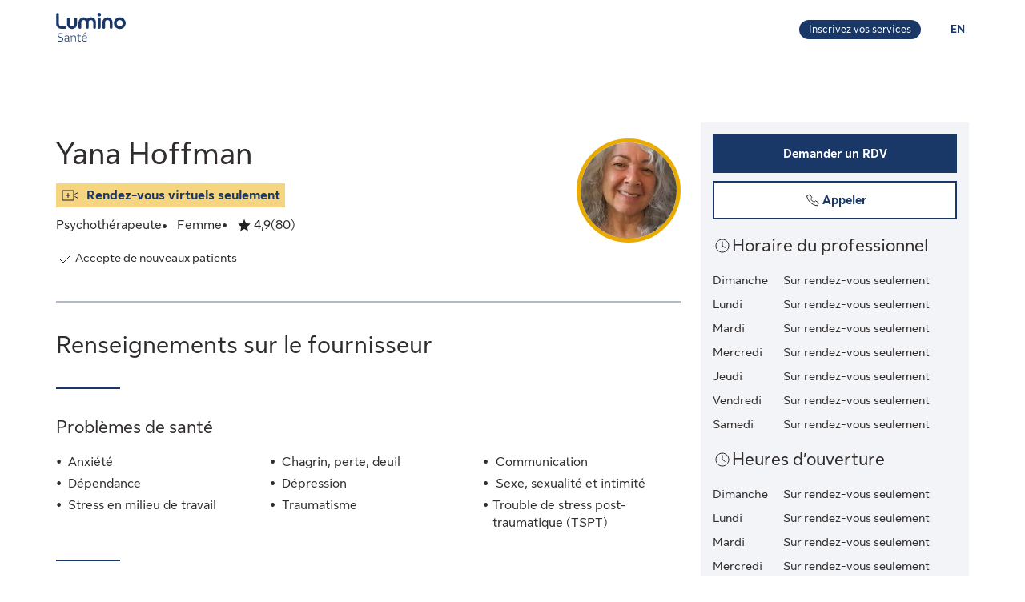

--- FILE ---
content_type: application/javascript
request_url: https://luminosante.sunlife.ca/KZOinJ/Ns/IL/vAaK/8CK2JMi6_2/Ya5hkmLmNz6GSQENLu/ER9YcQE/AR/dNGwdvHl4B
body_size: 170513
content:
(function(){if(typeof Array.prototype.entries!=='function'){Object.defineProperty(Array.prototype,'entries',{value:function(){var index=0;const array=this;return {next:function(){if(index<array.length){return {value:[index,array[index++]],done:false};}else{return {done:true};}},[Symbol.iterator]:function(){return this;}};},writable:true,configurable:true});}}());(function(){lb();rkc();wKc();var K6=function(){bP=["\x6c\x65\x6e\x67\x74\x68","\x41\x72\x72\x61\x79","\x63\x6f\x6e\x73\x74\x72\x75\x63\x74\x6f\x72","\x6e\x75\x6d\x62\x65\x72"];};var g2=function(){gB=["\x6c\x65\x6e\x67\x74\x68","\x41\x72\x72\x61\x79","\x63\x6f\x6e\x73\x74\x72\x75\x63\x74\x6f\x72","\x6e\x75\x6d\x62\x65\x72"];};var sA=function(gO,PB){return gO>PB;};var K0=function(l4){return !l4;};var hl=function(p0){if(p0==null)return -1;try{var ml=0;for(var T0=0;T0<p0["length"];T0++){var rA=p0["charCodeAt"](T0);if(rA<128){ml=ml+rA;}}return ml;}catch(CB){return -2;}};var M4=function(FP,hr){return FP instanceof hr;};var jI=function(){if(O9["Date"]["now"]&&typeof O9["Date"]["now"]()==='number'){return O9["Math"]["round"](O9["Date"]["now"]()/1000);}else{return O9["Math"]["round"](+new (O9["Date"])()/1000);}};var Ff=function(){return DV.apply(this,[dw,arguments]);};var Al=function(){mB=[];};var gF=function(kB,dp){var H3=O9["Math"]["round"](O9["Math"]["random"]()*(dp-kB)+kB);return H3;};var jV=function(){return Ap.apply(this,[mK,arguments]);};var cN=function(QB,bZ){return QB*bZ;};var w3=function(){return Ap.apply(this,[C,arguments]);};var K2=function qI(tV,zI){'use strict';var Z3=qI;switch(tV){case Gk:{var wl=zI[hk];var ff;Vl.push(EB);return ff=dN(Kj,[cO(typeof mp()[NF(Vp)],'undefined')?mp()[NF(CO)].call(null,xl,E3):mp()[NF(GO)](P3,xV),wl]),Vl.pop(),ff;}break;case kb:{var bO=zI[hk];var J0=zI[rw];var S6=zI[Ww];Vl.push(QP);try{var FA=Vl.length;var mA=K0({});var vB;return vB=dN(Kj,[B3()[BB(zA)].call(null,K0(wf),Ef,H0,Qp),mp()[NF(B6)].apply(null,[fB,rO]),K4(typeof mp()[NF(Zp)],'undefined')?mp()[NF(RA)](hI,WA):mp()[NF(CO)](P2,mO),bO.call(J0,S6)]),Vl.pop(),vB;}catch(DB){Vl.splice(c3(FA,wf),Infinity,QP);var DZ;return DZ=dN(Kj,[B3()[BB(zA)].call(null,q2,n6,H0,Qp),B3()[BB(Zl)].call(null,IA,OA,vp,Ef),mp()[NF(RA)](hI,WA),DB]),Vl.pop(),DZ;}Vl.pop();}break;case GL:{return this;}break;case sK:{Vl.push(NI);this[B3()[BB(DP)].apply(null,[Yl,K0(K0([])),OB,FO])]=K0(K1[V3()[kA(ZA)](TO,DA,BN,KB)]());var Nf=this[mp()[NF(FF)].apply(null,[r2,Ll])][RF[X0]][cO(typeof B3()[BB(El)],'undefined')?B3()[BB(lB)].apply(null,[gf,mZ,Cr,OO]):B3()[BB(pr)](lB,pr,k3,Kf)];if(cO(cO(typeof B3()[BB(lZ)],zp('',[][[]]))?B3()[BB(lB)].apply(null,[jp,MI,rV,Rp]):B3()[BB(Zl)](IA,ZA,Kr,Ef),Nf[B3()[BB(zA)](Xf,rP,Kp,Qp)]))throw Nf[mp()[NF(RA)].apply(null,[hI,NV])];var NO;return NO=this[B3()[BB(GV)](K0(V4),gp,Af,HZ)],Vl.pop(),NO;}break;case YW:{return this;}break;case Bj:{var Mr=zI[hk];Vl.push(R3);var VO=O9[np()[SA(V4)](O0,Op,v4,O3)](Mr);var bN=[];for(var fA in VO)bN[m0()[MF(IA)].apply(null,[gr,K0(K0(wf)),PP,CF])](fA);bN[K4(typeof mp()[NF(kF)],'undefined')?mp()[NF(fZ)](PZ,YF):mp()[NF(CO)](z3,YZ)]();var vA;return vA=function b4(){Vl.push(E2);for(;bN[cO(typeof B3()[BB(WV)],zp('',[][[]]))?B3()[BB(lB)].call(null,Op,RV,rF,x2):B3()[BB(V4)](El,B6,Dp,O0)];){var q6=bN[cO(typeof mp()[NF(HA)],zp([],[][[]]))?mp()[NF(CO)].apply(null,[dO,G3]):mp()[NF(wZ)](kr,Q3)]();if(SZ(q6,VO)){var AA;return b4[B3()[BB(Vp)](hO,tF,EV,pr)]=q6,b4[B3()[BB(DP)](TZ,cf,Kl,FO)]=K0(wf),Vl.pop(),AA=b4,AA;}}b4[K4(typeof B3()[BB(Qp)],'undefined')?B3()[BB(DP)](X0,fZ,Kl,FO):B3()[BB(lB)].call(null,VN,WF,vI,zZ)]=K0(V4);var VA;return Vl.pop(),VA=b4,VA;},Vl.pop(),vA;}break;case zk:{return this;}break;case dw:{var EZ=zI[hk];Vl.push(Fl);var O6;return O6=dN(Kj,[K4(typeof mp()[NF(R3)],zp('',[][[]]))?mp()[NF(GO)](P3,AP):mp()[NF(CO)](Dr,Il),EZ]),Vl.pop(),O6;}break;case hk:{var hf=zI[hk];var b3=zI[rw];var IQ=zI[Ww];Vl.push(Cq);hf[b3]=IQ[K4(typeof B3()[BB(Vv)],'undefined')?B3()[BB(Vp)](K0(V4),VN,Kx,pr):B3()[BB(lB)].apply(null,[Bg,Rn,x2,wQ])];Vl.pop();}break;case mK:{var JY=zI[hk];var YU=zI[rw];var FQ=zI[Ww];Vl.push(Ll);try{var rg=Vl.length;var ng=K0({});var pX;return pX=dN(Kj,[B3()[BB(zA)].call(null,n6,wf,XF,Qp),mp()[NF(B6)].apply(null,[fB,JG]),mp()[NF(RA)](hI,HG),JY.call(YU,FQ)]),Vl.pop(),pX;}catch(TX){Vl.splice(c3(rg,wf),Infinity,Ll);var Ux;return Ux=dN(Kj,[B3()[BB(zA)].call(null,CF,q2,XF,Qp),B3()[BB(Zl)](Bg,K0([]),jv,Ef),mp()[NF(RA)](hI,HG),TX]),Vl.pop(),Ux;}Vl.pop();}break;case U5:{return this;}break;case HE:{return this;}break;case t7:{var mv=zI[hk];var xU=zI[rw];var Xx=zI[Ww];return mv[xU]=Xx;}break;case W1:{return this;}break;case F5:{Vl.push(WA);var xC;return xC=Nd()[Lv(gp)](wh,VM,kr,rP),Vl.pop(),xC;}break;case p5:{var HN=zI[hk];Vl.push(zY);var Vm;return Vm=HN&&GU(cO(typeof B3()[BB(GN)],zp('',[][[]]))?B3()[BB(lB)].apply(null,[lB,BC,gX,Fv]):B3()[BB(jp)].apply(null,[XX,K0(K0(V4)),JN,dH]),typeof O9[mp()[NF(MI)](nG,m3)])&&cO(HN[K4(typeof m0()[MF(RV)],zp('',[][[]]))?m0()[MF(ID)](ql,FF,PP,GN):m0()[MF(wf)].call(null,IC,Rn,hO,Vp)],O9[mp()[NF(MI)].apply(null,[nG,m3])])&&K4(HN,O9[mp()[NF(MI)](nG,m3)][mp()[NF(dd)](mn,Jg)])?cO(typeof mp()[NF(RY)],zp([],[][[]]))?mp()[NF(CO)](GG,O0):mp()[NF(Sg)](R3,VX):typeof HN,Vl.pop(),Vm;}break;case pb:{var Vh=zI[hk];return typeof Vh;}break;}};var FH=function(){return DV.apply(this,[j5,arguments]);};var wq=function(cY){var XU=cY%4;if(XU===2)XU=3;var PC=42+XU;var zh;if(PC===42){zh=function dg(jR,GR){return jR*GR;};}else if(PC===43){zh=function NR(qD,mU){return qD+mU;};}else{zh=function zG(wR,wm){return wR-wm;};}return zh;};var xX=function(Hg){if(O9["document"]["cookie"]){try{var UM=""["concat"](Hg,"=");var pU=O9["document"]["cookie"]["split"]('; ');for(var rM=0;rM<pU["length"];rM++){var TR=pU[rM];if(TR["indexOf"](UM)===0){var Xv=TR["substring"](UM["length"],TR["length"]);if(Xv["indexOf"]('~')!==-1||O9["decodeURIComponent"](Xv)["indexOf"]('~')!==-1){return Xv;}}}}catch(NH){return false;}}return false;};var NC=function(fD){return +fD;};var lM=function(Od){var SH=Od[0]-Od[1];var YN=Od[2]-Od[3];var pg=Od[4]-Od[5];var hG=O9["Math"]["sqrt"](SH*SH+YN*YN+pg*pg);return O9["Math"]["floor"](hG);};var Vx=function(){YX=["\x6c\x65\x6e\x67\x74\x68","\x41\x72\x72\x61\x79","\x63\x6f\x6e\x73\x74\x72\x75\x63\x74\x6f\x72","\x6e\x75\x6d\x62\x65\x72"];};var dN=function RH(HR,gR){var TD=RH;for(HR;HR!=TL;HR){switch(HR){case bW:{Ap(F5,[]);mY();K6();Oq=rH();Vx();HR-=OL;RM=Jq();}break;case VW:{Ap(j5,[]);Ap(Lw,[]);HR-=Nk;DV(z9,[hh()]);Ap(x1,[]);Ap(Kj,[]);DV(F7,[hh()]);cM=Ap(Bj,[]);}break;case Ic:{jM();Ap.call(this,U5,[sX()]);gY();HR-=q5;DV.call(this,Ms,[sX()]);}break;case cK:{XH=rR(EL,[]);hU=rR(Lw,[]);DV(pb,[hh()]);rR(C7,[]);HR=VW;UQ=rR(W1,[]);DV(Z1,[hh()]);}break;case k7:{Gg=Ap(PE,[]);DV(t7,[hh()]);Ap(B9,[]);DV(Ys,[]);DV(YW,[hh()]);(function(DC,AD){return DV.apply(this,[fK,arguments]);}(['mvrPB','E8r','O8POPmr8PvN$$$$$$','GBGGm$rN$$$$$$','E$8O','m$','GEP8','EmBGO','O','P','E','G','$','8v','8','E$$$$','v$$','E$','B','r','8NEE','8$E','E$$$','8$$'],ZA));RF=DV(lT,[['O$PvN$$$$$$','O','B8','mvvBvN$$$$$$','O8POPmr8PvN$$$$$$','O8G8mmB','GBGGm$rN$$$$$$','$','mvrPB','GGGGGGG','PmE8G$$','8$OG','Bm$$','O$Pm','B8rmG','E','B','E$$$$$$$','vE','E$','EE','8$','88','8v','G','rv','8','E8B','E$$$','O8POPmr8Pm','B$$$','E$$E','OPPP','8PPP','E$8O','E$$$$','PP','Em','8$$$','B$$','EP','8E','8$Em','PPPPPP','m','ENmr','ENOB','E$$','Ev','r','Grv','v','EG','Gr','E8','ENrB','8NEE','P','EO','Bm$$$$$','ENGE','8888'],K0(K0(V4))]);HR=xw;}break;case Ck:{Vl.pop();HR=TL;}break;case xw:{Ot=function WKlqsUPCFX(){z3();wW();ML();function RY(a,b){return a.charCodeAt(b);}function ql(){var Fw=[]['\x6b\x65\x79\x73']();ql=function(){return Fw;};return Fw;}function qG(){return sW.apply(this,[TA,arguments]);}function Uz(A4,UG){return A4==UG;}function Ip(){return sW.apply(this,[VG,arguments]);}function vl(){return sW.apply(this,[dL,arguments]);}function SD(){KG=["kv/nO9_/#z\x402(M,4+z{\\moNiOpLbyq/","KT!3","C\"\tC^E[zVI3Os","[",""];}var C4;function I3(){this["sw"]=this["sw"]<<13|this["sw"]>>>19;this.YY=cW;}function H4(k3,cH){var QJ=H4;switch(k3){case XH:{var XY=cH[jp];var Dl=cH[U4];var tD=cH[Of];var tp=m[Ap];var OL=Tf([],[]);var bw=m[tD];var JV=SJ(bw.length,kJ);if(Al(JV,Ap)){do{var Lp=wl(Tf(Tf(JV,Dl),SY()),tp.length);var TG=bz(bw,JV);var DV=bz(tp,Lp);OL+=vG(P1,[kf(mw(w4(TG),w4(DV)),mw(TG,DV))]);JV--;}while(Al(JV,Ap));}return r(lz,[OL]);}break;case dz:{var T1=cH[jp];var kw=Tf([],[]);var gl=SJ(T1.length,kJ);if(Al(gl,Ap)){do{kw+=T1[gl];gl--;}while(Al(gl,Ap));}return kw;}break;case SH:{var rJ=cH[jp];Cz.dG=H4(dH,[rJ]);while(cJ(Cz.dG.length,V4))Cz.dG+=Cz.dG;}break;case dL:{var GW=cH[jp];var BL=cH[U4];var l=jf[CY];var M1=Tf([],[]);var b1=jf[GW];for(var W4=SJ(b1.length,kJ);Al(W4,Ap);W4--){var Kp=wl(Tf(Tf(W4,BL),SY()),l.length);var zY=bz(b1,W4);var Sz=bz(l,Kp);M1+=vG(P1,[mw(kf(w4(zY),Sz),kf(w4(Sz),zY))]);}return vG(dz,[M1]);}break;case VJ:{CL=function(t4){return H4.apply(this,[Of,arguments]);};tw(g1,[gp(Ef),xp,c(Ap),dw]);}break;case jV:{var XV=cH[jp];Gp.tW=H4(YJ,[XV]);while(cJ(Gp.tW.length,gw))Gp.tW+=Gp.tW;}break;case dH:{var AA=cH[jp];var Xw=Tf([],[]);var KJ=SJ(AA.length,kJ);if(Al(KJ,Ap)){do{Xw+=AA[KJ];KJ--;}while(Al(KJ,Ap));}return Xw;}break;case YJ:{var Q3=cH[jp];var rL=Tf([],[]);var rl=SJ(Q3.length,kJ);if(Al(rl,Ap)){do{rL+=Q3[rl];rl--;}while(Al(rl,Ap));}return rL;}break;case Rw:{bY=function(Ez){return H4.apply(this,[SH,arguments]);};Cz(vA,gp(CA),mf);}break;case Of:{var G=cH[jp];IJ.d4=H4(dz,[G]);while(cJ(IJ.d4.length,GH))IJ.d4+=IJ.d4;}break;}}function F4(){return RW()+sH()+typeof Dw[pJ()[TH(kJ)].name];}function ML(){fL=Of+Rw*TW,SH=E3+Kf*TW,w3=jL+TW,rW=Kf+Kf*TW,G4=Of+E3*TW,jV=KY+Rw*TW,VG=U4+TW,dz=Kf+WY*TW,n4=WY+Rw*TW,VJ=jp+Rw*TW,PH=dV+Rw*TW,D3=WY+Kf*TW,EW=Rw+Kf*TW,EA=jL+WY*TW,I4=Rw+TW,dH=Kf+Rw*TW,TL=KY+TW,N1=WY+TW,GD=dV+Kf*TW,dL=jL+Rw*TW,Cl=dV+WY*TW,J1=jp+Kf*TW,h=jp+Of*TW+Rw*TW*TW+E3*TW*TW*TW+WY*TW*TW*TW*TW,YJ=WY+WY*TW,Sf=WY+Rw*TW+WY*TW*TW+WY*TW*TW*TW+E3*TW*TW*TW*TW,P1=jp+Of*TW,Nl=U4+Of*TW,g1=dV+TW,FA=Rw+Of*TW,f=E3+WY*TW,RJ=U4+Rw*TW,XH=E3+Rw*TW,zD=jL+Of*TW,xL=Of+Of*TW,TA=jL+Kf*TW,RH=Rw+Rw*TW,kl=E3+Rw*TW+WY*TW*TW+WY*TW*TW*TW+E3*TW*TW*TW*TW,WV=Of+WY*TW,lz=Of+Kf*TW,Iw=E3+jL*TW+Of*TW*TW+WY*TW*TW*TW+WY*TW*TW*TW*TW,Cw=Kf+Of*TW+jp*TW*TW+TW*TW*TW,AV=KY+Of*TW,DD=Kf+Of*TW;}function f3(a,b,c){return a.indexOf(b,c);}function R4(Ew,Lf){return Ew*Lf;}function kf(L4,lY){return L4&lY;}function tY(){this["sw"]^=this["sw"]>>>13;this.YY=dJ;}function r(Vw,cf){var tJ=r;switch(Vw){case zD:{var OY=cf[jp];var Jz=cf[U4];var sJ=ql()[UW(dw)].apply(null,[mf,gp(r1)]);for(var JY=Ap;cJ(JY,OY[lW()[Y(kJ)].call(null,c(c({})),sA,CY)]);JY=Tf(JY,kJ)){var S=OY[pp()[WG(N)](kJ,gp(Yw))](JY);var CW=Jz[S];sJ+=CW;}return sJ;}break;case fL:{var qH={'\x37':ql()[UW(Ap)].call(null,Ap,gp(Wf)),'\x45':lW()[Y(Ap)].call(null,c(c(kJ)),gp(QL),kJ),'\x48':ql()[UW(kJ)](N,g4),'\x4c':ql()[UW(N)](jJ,gp(NA)),'\x58':pp()[WG(Ap)].apply(null,[dw,kG]),'\x5a':ql()[UW(CY)](AH,rV),'\x6b':pp()[WG(kJ)](CY,gp(JG))};return function(fw){return r(zD,[fw,qH]);};}break;case Kf:{var wV=cf[jp];CL(wV[Ap]);var t3=Ap;if(cJ(t3,wV.length)){do{pJ()[wV[t3]]=function(){var CD=wV[t3];return function(BD,Mf,gz,O1){var AG=IJ.apply(null,[BD,QG,PL,O1]);pJ()[CD]=function(){return AG;};return AG;};}();++t3;}while(cJ(t3,wV.length));}}break;case RH:{var KV=cf[jp];tH(KV[Ap]);var mp=Ap;if(cJ(mp,KV.length)){do{pp()[KV[mp]]=function(){var qJ=KV[mp];return function(x4,wz){var K=Gp(x4,wz);pp()[qJ]=function(){return K;};return K;};}();++mp;}while(cJ(mp,KV.length));}}break;case SH:{var fV=cf[jp];var JD=cf[U4];var EJ=[];var xY=r(fL,[]);var xw=JD?Dw[pJ()[TH(Ap)].apply(null,[RL,c(c([])),GH,CY])]:Dw[ql()[UW(AH)](WW,gp(HA))];for(var j=Ap;cJ(j,fV[lW()[Y(kJ)].call(null,qV,sA,CY)]);j=Tf(j,kJ)){EJ[ql()[UW(mf)](dw,UV)](xw(xY(fV[j])));}return EJ;}break;case J1:{var KW=cf[jp];var Cf=cf[U4];var rz=cf[Of];var jG=Tf([],[]);var mL=wl(Tf(Cf,SY()),fJ);var nz=m[rz];var hL=Ap;if(cJ(hL,nz.length)){do{var mH=bz(nz,hL);var m4=bz(Cz.dG,mL++);jG+=vG(P1,[kf(mw(w4(mH),w4(m4)),mw(mH,m4))]);hL++;}while(cJ(hL,nz.length));}return jG;}break;case lz:{var Bp=cf[jp];Cz=function(m3,X3,pz){return r.apply(this,[J1,arguments]);};return bY(Bp);}break;case YJ:{var B=cf[jp];bY(B[Ap]);for(var pA=Ap;cJ(pA,B.length);++pA){lW()[B[pA]]=function(){var Mz=B[pA];return function(YA,El,DL){var bV=Cz.call(null,rV,El,DL);lW()[Mz]=function(){return bV;};return bV;};}();}}break;case Nl:{var Yf=cf[jp];var hD=cf[U4];var Rl=Tf([],[]);var Zf=wl(Tf(hD,SY()),Qf);var fY=KG[Yf];var M4=Ap;while(cJ(M4,fY.length)){var T=bz(fY,M4);var PG=bz(Gp.tW,Zf++);Rl+=vG(P1,[kf(mw(w4(T),w4(PG)),mw(T,PG))]);M4++;}return Rl;}break;case E3:{var Uw=cf[jp];Gp=function(UL,QY){return r.apply(this,[Nl,arguments]);};return tH(Uw);}break;}}function cW(){this["Aw"]=(this["sw"]&0xffff)*5+(((this["sw"]>>>16)*5&0xffff)<<16)&0xffffffff;this.YY=zW;}function cz(){return sW.apply(this,[RH,arguments]);}function v(a,b,c){return a.substr(b,c);}function wl(pD,kH){return pD%kH;}function lf(){return sW.apply(this,[D3,arguments]);}function pH(l1,bf){return l1===bf;}var rA;function n3(){this["sw"]^=this["U"];this.YY=HW;}function TH(IL){return hz()[IL];}var n;function VY(){return ZW.apply(this,[VJ,arguments]);}function GJ(){return cY.apply(this,[lz,arguments]);}var tH;function PY(){return cY.apply(this,[GD,arguments]);}function zH(){return cY.apply(this,[DD,arguments]);}var CL;function tf(){return ZW.apply(this,[FA,arguments]);}function J4(){return Vl()+DH("\x39\x37\x33\x31\x61\x37\x65")+3;}function DH(a){return a.length;}function Nf(){return x1.apply(this,[TA,arguments]);}var kJ,N,CY,Ap,dw,mf,AH,j4,V4,jJ,WW,Yl,vA,CA,tz,Wf,ZV,QL,g4,Vf,NA,kG,rV,JG,r1,sA,Yw,gL,GH,Ef,xp,QG,PL,gw,pV,HA,RL,qV,UV,fJ,Qf,ZH,rp,OJ,WD,h4,FD,bD,w,BJ,TV,Gl,nY,YD,dA,LA,zl,W1,vL,G3,dY,tG,C3,Pp,N4,F,gG,WH,cl,Uf,PA,ED,Rz,v4,gW,S4,zG,qz,Lz,Tz,Gw,NW,LL,pW,Wz,Hl,VA,EH,UJ,H3,B4,Nw,s3,LG,V1,BH,S1,nw,pl;function sf(){return f3(pJ()[TH(kJ)]+'',";",Vl());}function jl(gJ,DA){return gJ<<DA;}var Dw;function cY(p3,ND){var OW=cY;switch(p3){case KY:{var W3=ND[jp];W3[W3[BJ](LL)]=function(){var LH=this[G3]();var kp=this[G3]();var qf=this[G3]();var NG=this[W1]();var IW=[];for(var kV=Ap;cJ(kV,qf);++kV){switch(this[WD].pop()){case Ap:IW.push(this[W1]());break;case kJ:var q=this[W1]();for(var MG of q.reverse()){IW.push(MG);}break;default:throw new Error(ql()[UW(jJ)](Yl,gp(gL)));}}var sG=NG.apply(this[h4].v,IW.reverse());LH&&this[WD].push(this[dY](sG));};ZW(RJ,[W3]);}break;case xL:{var pf=ND[jp];pf[pf[BJ](pW)]=function(){this[WD].push(this[Wz]());};cY(KY,[pf]);}break;case jp:{var E1=ND[jp];E1[E1[BJ](Hl)]=function(){this[WD].push(wl(this[W1](),this[W1]()));};cY(xL,[E1]);}break;case lz:{var Z3=ND[jp];Z3[Z3[BJ](VA)]=function(){this[WD].push(H(this[W1](),this[W1]()));};cY(jp,[Z3]);}break;case N1:{var SA=ND[jp];SA[SA[BJ](EH)]=function(){var wA=[];var sl=this[WD].pop();var cw=SJ(this[WD].length,kJ);for(var QW=Ap;cJ(QW,sl);++QW){wA.push(this[UJ](this[WD][cw--]));}this[Lz](lW()[Y(CY)](H3,UV,N),wA);};cY(lz,[SA]);}break;case GD:{var xl=ND[jp];xl[xl[BJ](B4)]=function(){this[WD].push(R1(this[W1](),this[W1]()));};cY(N1,[xl]);}break;case dV:{var xf=ND[jp];xf[xf[BJ](Nw)]=function(){this[WD].push(pH(this[W1](),this[W1]()));};cY(GD,[xf]);}break;case DD:{var O=ND[jp];O[O[BJ](W1)]=function(){this[WD].push(LW(this[W1](),this[W1]()));};cY(dV,[O]);}break;case WY:{var VV=ND[jp];VV[VV[BJ](UV)]=function(){this[WD].push(this[s3](this[zG]()));};cY(DD,[VV]);}break;case rW:{var q1=ND[jp];q1[q1[BJ](G3)]=function(){this[WD].push(mJ(this[W1](),this[W1]()));};cY(WY,[q1]);}break;}}function zf(n1){this[WD]=Object.assign(this[WD],n1);}function Tf(Xz,ZL){return Xz+ZL;}var Gp;function H1(){return vG.apply(this,[SH,arguments]);}var Cz;function x1(JW,MA){var mz=x1;switch(JW){case Of:{var hA=MA[jp];hA[Wz]=function(){var nV=ql()[UW(dw)](mf,gp(r1));for(let xA=Ap;cJ(xA,WW);++xA){nV+=this[G3]().toString(N).padStart(WW,lW()[Y(Ap)](Wz,gp(QL),kJ));}var m1=parseInt(nV.slice(kJ,S1),N);var p1=nV.slice(S1);if(Uz(m1,Ap)){if(Uz(p1.indexOf(pp()[WG(kJ)](CY,gp(JG))),gp(kJ))){return Ap;}else{m1-=rA[CY];p1=Tf(lW()[Y(Ap)](Wz,gp(QL),kJ),p1);}}else{m1-=rA[dw];p1=Tf(pp()[WG(kJ)].apply(null,[CY,gp(JG)]),p1);}var Ql=Ap;var lD=kJ;for(let X of p1){Ql+=R4(lD,parseInt(X));lD/=N;}return R4(Ql,Math.pow(N,m1));};sW(U4,[hA]);}break;case w3:{var jH=MA[jp];jH[nw]=function(k4,AJ){var OG=atob(k4);var ZD=Ap;var CJ=[];var K4=Ap;for(var OV=Ap;cJ(OV,OG.length);OV++){CJ[K4]=OG.charCodeAt(OV);ZD=MW(ZD,CJ[K4++]);}sW(D3,[this,wl(Tf(ZD,AJ),BH)]);return CJ;};x1(Of,[jH]);}break;case WY:{var xV=MA[jp];xV[G3]=function(){return this[YD][this[zl][D4.M]++];};x1(w3,[xV]);}break;case f:{var zJ=MA[jp];zJ[W1]=function(nD){return this[UJ](nD?this[WD][SJ(this[WD][lW()[Y(kJ)].call(null,c({}),sA,CY)],kJ)]:this[WD].pop());};x1(WY,[zJ]);}break;case TA:{var Tp=MA[jp];Tp[UJ]=function(BW){return Uz(typeof BW,pJ()[TH(kJ)](gp(V4),ZH,V1,Ap))?BW.v:BW;};x1(f,[Tp]);}break;case jL:{var bW=MA[jp];bW[s3]=function(Jf){return rY.call(this[Gl],Jf,this);};x1(TA,[bW]);}break;case I4:{var c4=MA[jp];c4[Lz]=function(Ml,KL,fl){if(Uz(typeof Ml,pJ()[TH(kJ)](gp(V4),V4,mf,Ap))){fl?this[WD].push(Ml.v=KL):Ml.v=KL;}else{YL.call(this[Gl],Ml,KL);}};x1(jL,[c4]);}break;case SH:{var fG=MA[jp];fG[nY]=function(Bz,wJ){this[zl][Bz]=wJ;};fG[EH]=function(Zz){return this[zl][Zz];};x1(I4,[fG]);}break;}}function lW(){var Tw=[];lW=function(){return Tw;};return Tw;}function HW(){this["sw"]^=this["sw"]>>>16;this.YY=Fz;}function t1(mW,l4){return mW!=l4;}function H(qY,Op){return qY>>Op;}function h1(){return x1.apply(this,[Of,arguments]);}function Ow(){this["nL"]=RY(this["KD"],this["L"]);this.YY=Hp;}function FG(){return ZW.apply(this,[EA,arguments]);}function Hp(){if([10,13,32].includes(this["nL"]))this.YY=xJ;else this.YY=GL;}function O3(){this["sw"]^=this["sw"]>>>16;this.YY=gf;}function SY(){var g;g=R()-sL();return SY=function(){return g;},g;}function sL(){return z4(F4(),135374);}function mw(Ff,QV){return Ff|QV;}function ZW(FL,k1){var E4=ZW;switch(FL){case FA:{var b3=k1[jp];b3[b3[BJ](ED)]=function(){this[WD].push(this[dY](undefined));};vD(Cl,[b3]);}break;case AV:{var jz=k1[jp];jz[jz[BJ](JG)]=function(){this[WD].push(mw(this[W1](),this[W1]()));};ZW(FA,[jz]);}break;case SH:{var EV=k1[jp];EV[EV[BJ](Rz)]=function(){this[WD].push(R4(this[W1](),this[W1]()));};ZW(AV,[EV]);}break;case N1:{var Qw=k1[jp];Qw[Qw[BJ](v4)]=function(){this[WD].push(R4(gp(kJ),this[W1]()));};ZW(SH,[Qw]);}break;case EW:{var xD=k1[jp];xD[xD[BJ](gW)]=function(){this[WD].push(Tf(this[W1](),this[W1]()));};ZW(N1,[xD]);}break;case VJ:{var pw=k1[jp];pw[pw[BJ](S4)]=function(){this[WD].push(this[zG]());};ZW(EW,[pw]);}break;case jp:{var wL=k1[jp];wL[wL[BJ](qz)]=function(){this[WD].push(MW(this[W1](),this[W1]()));};ZW(VJ,[wL]);}break;case KY:{var PJ=k1[jp];PJ[PJ[BJ](LA)]=function(){this[Lz](this[WD].pop(),this[W1](),this[G3]());};ZW(jp,[PJ]);}break;case EA:{var mV=k1[jp];mV[mV[BJ](AH)]=function(){var tL=this[WD].pop();var V3=this[G3]();if(t1(typeof tL,pJ()[TH(kJ)](gp(V4),Tz,Gw,Ap))){throw pJ()[TH(N)].call(null,NW,j4,qV,N);}if(JA(V3,kJ)){tL.v++;return;}this[WD].push(new Proxy(tL,{get(BA,OH,A){if(V3){return ++BA.v;}return BA.v++;}}));};ZW(KY,[mV]);}break;case RJ:{var M=k1[jp];M[M[BJ](WW)]=function(){this[WD].push(tA(this[W1](),this[W1]()));};ZW(EA,[M]);}break;}}var U4,Kf,TW,WY,jp,KY,jL,dV,Of,Rw,E3;function MW(vz,GA){return vz^GA;}function vD(qD,GV){var ff=vD;switch(qD){case KY:{var Dz=GV[jp];Dz[Dz[BJ](C3)]=function(){this[WD].push(this[G3]());};VD(dV,[Dz]);}break;case SH:{var O4=GV[jp];O4[O4[BJ](Pp)]=function(){this[WD].push(cJ(this[W1](),this[W1]()));};vD(KY,[O4]);}break;case dH:{var U1=GV[jp];U1[U1[BJ](N4)]=function(){var l3=this[G3]();var ID=this[W1]();var IV=this[W1]();var EG=this[FD](IV,ID);if(c(l3)){var IY=this;var j1={get(vW){IY[h4]=vW;return IV;}};this[h4]=new Proxy(this[h4],j1);}this[WD].push(EG);};vD(SH,[U1]);}break;case PH:{var dW=GV[jp];dW[dW[BJ](F)]=function(){var Kl=this[G3]();var tV=dW[LA]();if(this[W1](Kl)){this[nY](D4.M,tV);}};vD(dH,[dW]);}break;case G4:{var Bl=GV[jp];Bl[Bl[BJ](sA)]=function(){rf.call(this[Gl]);};vD(PH,[Bl]);}break;case jL:{var Wl=GV[jp];Wl[Wl[BJ](gG)]=function(){this[WD].push(SJ(this[W1](),this[W1]()));};vD(G4,[Wl]);}break;case FA:{var nl=GV[jp];nl[nl[BJ](WH)]=function(){this[WD].push(this[LA]());};vD(jL,[nl]);}break;case jV:{var w1=GV[jp];w1[w1[BJ](cl)]=function(){var X4=this[G3]();var zz=w1[LA]();if(c(this[W1](X4))){this[nY](D4.M,zz);}};vD(FA,[w1]);}break;case dL:{var jY=GV[jp];jY[jY[BJ](Uf)]=function(){var WL=[];var qW=this[G3]();while(qW--){switch(this[WD].pop()){case Ap:WL.push(this[W1]());break;case kJ:var Jp=this[W1]();for(var M3 of Jp){WL.push(M3);}break;}}this[WD].push(this[kG](WL));};vD(jV,[jY]);}break;case Cl:{var TY=GV[jp];TY[TY[BJ](PA)]=function(){z.call(this[Gl]);};vD(dL,[TY]);}break;}}var pY;function c(FW){return !FW;}function sY(){this["nL"]=(this["nL"]&0xffff)*0x1b873593+(((this["nL"]>>>16)*0x1b873593&0xffff)<<16)&0xffffffff;this.YY=sz;}function Fz(){this["sw"]=(this["sw"]&0xffff)*0x85ebca6b+(((this["sw"]>>>16)*0x85ebca6b&0xffff)<<16)&0xffffffff;this.YY=tY;}function T3(){return sW.apply(this,[G4,arguments]);}0x9731a7e,432931434;function WG(bG){return hz()[bG];}function R3(){this["U"]++;this.YY=xJ;}function sW(AL,AY){var Gz=sW;switch(AL){case fL:{var hw=AY[jp];hw[hw[BJ](LG)]=function(){var p=this[G3]();var DJ=this[G3]();var HV=this[LA]();var JL=OD.call(this[Gl]);var UD=this[h4];this[WD].push(function(...Hf){var Ol=hw[h4];p?hw[h4]=UD:hw[h4]=hw[dY](this);var IA=SJ(Hf.length,DJ);hw[Rz]=Tf(IA,kJ);while(cJ(IA++,Ap)){Hf.push(undefined);}for(let f4 of Hf.reverse()){hw[WD].push(hw[dY](f4));}UA.call(hw[Gl],JL);var kA=hw[zl][D4.M];hw[nY](D4.M,HV);hw[WD].push(Hf.length);hw[gw]();var Af=hw[W1]();while(JA(--IA,Ap)){hw[WD].pop();}hw[nY](D4.M,kA);hw[h4]=Ol;return Af;});};cY(rW,[hw]);}break;case RH:{var h3=AY[jp];h3[h3[BJ](V1)]=function(){this[WD].push(Al(this[W1](),this[W1]()));};sW(fL,[h3]);}break;case DD:{var Ul=AY[jp];sW(RH,[Ul]);}break;case D3:{var B1=AY[jp];var r3=AY[U4];B1[BJ]=function(DW){return wl(Tf(DW,r3),BH);};sW(DD,[B1]);}break;case I4:{var lJ=AY[jp];lJ[gw]=function(){var wG=this[G3]();while(t1(wG,D4.t)){this[wG](this);wG=this[G3]();}};}break;case dL:{var s1=AY[jp];s1[FD]=function(bl,qw){return {get v(){return bl[qw];},set v(x3){bl[qw]=x3;}};};sW(I4,[s1]);}break;case VG:{var xW=AY[jp];xW[dY]=function(q3){return {get v(){return q3;},set v(JH){q3=JH;}};};sW(dL,[xW]);}break;case G4:{var Yz=AY[jp];Yz[kG]=function(HL){return {get v(){return HL;},set v(HY){HL=HY;}};};sW(VG,[Yz]);}break;case TA:{var ZY=AY[jp];ZY[zG]=function(){var nA=mw(jl(this[G3](),WW),this[G3]());var hV=ql()[UW(dw)](mf,gp(r1));for(var ZA=Ap;cJ(ZA,nA);ZA++){hV+=String.fromCharCode(this[G3]());}return hV;};sW(G4,[ZY]);}break;case U4:{var cG=AY[jp];cG[LA]=function(){var Pz=mw(mw(mw(jl(this[G3](),Hl),jl(this[G3](),LL)),jl(this[G3](),WW)),this[G3]());return Pz;};sW(TA,[cG]);}break;}}var I4,DD,Nl,lz,n4,VG,FA,EW,XH,G4,xL,TL,SH,f,WV,VJ,fL,TA,g1,Cw,kl,P1,h,AV,Cl,EA,YJ,N1,jV,Sf,dz,PH,rW,Iw,dH,zD,w3,dL,RJ,GD,D3,RH,J1;function zp(){return x1.apply(this,[w3,arguments]);}function XA(){return vD.apply(this,[KY,arguments]);}var m;function NL(){return x1.apply(this,[WY,arguments]);}var OD;function KA(){return VD.apply(this,[g1,arguments]);}function Kz(){gD=["+\x3f:J","#0`cnSldD~Jyw73$>8Isr`Or","|I6\rYV7PnV\x002I744\t\'%\x00]FN9AY\\\t\"P%W|BN!/1\x401","f*Y(2Y","(/_^\v/sGI1\\ Km VA)\"V#q"];}function xG(){return VD.apply(this,[zD,arguments]);}function vp(){return ["R\'x01acv(M","","6+\x07\'C:-T","EDBD","3\"/\x40=7B\tWW\fM!&AW=6l/O:>\x07HM\x40","","P|u\\QBDZk\x07vP2gW-<"];}return VD.call(this,VG);var UA;var bY;var mY;function BY(){return r.apply(this,[Kf,arguments]);}function sz(){this["sw"]^=this["nL"];this.YY=I3;}function R(){return v(pJ()[TH(kJ)]+'',J4(),sf()-J4());}function tA(T4,qL){return T4/qL;}function w4(XW){return ~XW;}function mJ(nJ,cL){return nJ>>>cL;}function dJ(){this["sw"]=(this["sw"]&0xffff)*0xc2b2ae35+(((this["sw"]>>>16)*0xc2b2ae35&0xffff)<<16)&0xffffffff;this.YY=O3;}var YL;function K3(){return x1.apply(this,[SH,arguments]);}function JA(pG,Y1){return pG>Y1;}function tw(Df,Pl){var Q=tw;switch(Df){case I4:{var IG=Pl[jp];var rw=Pl[U4];var vw=Pl[Of];var YV=Pl[Rw];var Jl=Tf([],[]);var Lw=wl(Tf(IG,SY()),ZH);var Fl=gD[YV];var v3=Ap;while(cJ(v3,Fl.length)){var cD=bz(Fl,v3);var b=bz(IJ.d4,Lw++);Jl+=vG(P1,[mw(kf(w4(cD),b),kf(w4(b),cD))]);v3++;}return Jl;}break;case n4:{var sp=Pl[jp];IJ=function(AD,Xp,kL,QD){return tw.apply(this,[I4,arguments]);};return CL(sp);}break;case g1:{var Qp=Pl[jp];var wD=Pl[U4];var g3=Pl[Of];var C1=Pl[Rw];var Mw=gD[kJ];var GG=Tf([],[]);var rH=gD[C1];var fp=SJ(rH.length,kJ);while(Al(fp,Ap)){var P4=wl(Tf(Tf(fp,Qp),SY()),Mw.length);var Bw=bz(rH,fp);var jA=bz(Mw,P4);GG+=vG(P1,[mw(kf(w4(Bw),jA),kf(w4(jA),Bw))]);fp--;}return tw(n4,[GG]);}break;}}function cJ(lG,zA){return lG<zA;}function jW(){return vD.apply(this,[PH,arguments]);}function If(){return x1.apply(this,[jL,arguments]);}function wW(){E3=+ ! +[]+! +[]+! +[]+! +[]+! +[]+! +[],jp=+[],dV=+ ! +[]+! +[]+! +[]+! +[]+! +[]+! +[]+! +[],Of=! +[]+! +[],Kf=! +[]+! +[]+! +[]+! +[],TW=[+ ! +[]]+[+[]]-[],U4=+ ! +[],Rw=+ ! +[]+! +[]+! +[],KY=[+ ! +[]]+[+[]]-+ ! +[]-+ ! +[],WY=+ ! +[]+! +[]+! +[]+! +[]+! +[],jL=[+ ! +[]]+[+[]]-+ ! +[];}function RA(){return vD.apply(this,[jV,arguments]);}function YW(){return cY.apply(this,[jp,arguments]);}function vG(B3,Hw){var Dp=vG;switch(B3){case U4:{tH=function(PD){return H4.apply(this,[jV,arguments]);};Gp(N,gp(pV));}break;case WY:{var J3=Hw[jp];var kz=Hw[U4];var X1=KG[Ap];var KH=Tf([],[]);var lp=KG[J3];var c3=SJ(lp.length,kJ);while(Al(c3,Ap)){var mG=wl(Tf(Tf(c3,kz),SY()),X1.length);var Tl=bz(lp,c3);var xH=bz(X1,mG);KH+=vG(P1,[kf(mw(w4(Tl),w4(xH)),mw(Tl,xH))]);c3--;}return r(E3,[KH]);}break;case AV:{var fz=Hw[jp];var Q4=Tf([],[]);var HG=SJ(fz.length,kJ);while(Al(HG,Ap)){Q4+=fz[HG];HG--;}return Q4;}break;case Cl:{var FV=Hw[jp];qp.jD=vG(AV,[FV]);while(cJ(qp.jD.length,rp))qp.jD+=qp.jD;}break;case lz:{hY=function(tl){return vG.apply(this,[Cl,arguments]);};qp(kJ,gp(OJ));}break;case P1:{var WA=Hw[jp];if(Hz(WA,Sf)){return Dw[mY[N]][mY[kJ]](WA);}else{WA-=kl;return Dw[mY[N]][mY[kJ]][mY[Ap]](null,[Tf(H(WA,j4),Iw),Tf(wl(WA,Cw),h)]);}}break;case SH:{var gY=Hw[jp];hY(gY[Ap]);var Il=Ap;if(cJ(Il,gY.length)){do{ql()[gY[Il]]=function(){var gV=gY[Il];return function(SL,Sl){var vY=qp(SL,Sl);ql()[gV]=function(){return vY;};return vY;};}();++Il;}while(cJ(Il,gY.length));}}break;case jp:{kJ=+ ! ![];N=kJ+kJ;CY=kJ+N;Ap=+[];dw=CY+kJ;mf=dw*kJ+N;AH=CY+N;j4=dw*N+AH-CY;V4=mf+kJ+j4*AH;jJ=N*kJ*AH-mf+CY;WW=AH+jJ-dw;Yl=N-kJ+CY+AH;vA=CY+j4*mf+WW+Yl;CA=Yl+dw*j4*mf*N;tz=mf*WW+CY-dw*j4;Wf=Yl*j4*kJ-mf;ZV=dw+j4*CY-mf+AH;QL=dw*jJ+ZV+mf*AH;g4=mf-N+WW*Yl+kJ;Vf=Yl-WW+ZV*CY;NA=ZV*jJ-AH+mf+Vf;kG=AH+ZV*jJ+Yl+kJ;rV=jJ*kJ*j4+dw*mf;JG=kJ+AH+mf*ZV-N;r1=Vf+WW-j4+ZV;sA=Vf-dw+j4+mf*Yl;Yw=AH*Vf-jJ*dw+kJ;gL=j4+WW-kJ-mf+Yl;GH=ZV+WW*jJ-j4+dw;Ef=j4*WW*mf-N;xp=mf*j4-N+dw+CY;QG=dw*j4*kJ;PL=ZV+jJ-dw+N;gw=AH*jJ+dw-Yl+mf;pV=AH*Vf*kJ-ZV+N;HA=kJ+Vf*dw-mf*AH;RL=Yl*mf-N*CY+dw;qV=AH+CY*mf*dw+j4;UV=j4*dw-AH+ZV-N;fJ=mf-CY+AH+dw+Yl;Qf=N*kJ*Yl;ZH=mf*jJ-WW-j4+AH;rp=Yl+CY-WW+ZV;OJ=mf*ZV+Vf*CY-AH;WD=Vf-Yl-jJ+ZV*AH;h4=mf*AH*WW-kJ-dw;FD=Yl*jJ*dw-j4;bD=Yl+CY+j4*WW;w=j4*dw-Yl-kJ-AH;BJ=Vf-dw+CY+j4;TV=CY*kJ*N*WW+ZV;Gl=j4+jJ*kJ-dw+N;nY=ZV*jJ-j4*CY+WW;YD=j4+dw+mf*Yl+kJ;dA=kJ+jJ-Yl+CY*ZV;LA=jJ*ZV+N*Yl+AH;zl=N+kJ+AH-CY+Vf;W1=WW*Yl-CY*N-AH;vL=N*dw+Vf+CY-kJ;G3=j4*dw+ZV-CY*N;dY=j4+CY+dw*WW*jJ;tG=jJ+AH+Vf-dw+CY;C3=mf*dw*AH*kJ;Pp=CY*j4+jJ*Yl+ZV;N4=N-CY+Vf+mf*AH;F=WW+jJ+Vf+ZV-j4;gG=ZV*kJ*N+Vf;WH=Vf+jJ*j4-Yl+mf;cl=WW*Yl+ZV*CY+dw;Uf=Yl*N*j4;PA=N*Vf*kJ-dw-jJ;ED=ZV*mf-jJ*kJ+Yl;Rz=j4+dw+Vf+ZV*CY;v4=CY*j4*jJ+Yl-N;gW=AH*jJ*Yl+CY-Vf;S4=CY*jJ*AH*N+Yl;zG=mf*j4+Yl-jJ+ZV;qz=dw*Yl*jJ*kJ;Lz=kJ*CY*j4*mf-WW;Tz=jJ*mf+N+CY*AH;Gw=CY+N-j4+dw*jJ;NW=WW+dw+kJ+jJ*ZV;LL=WW+CY+j4+dw-Yl;pW=kJ*dw*jJ-CY*N;Wz=CY+mf+AH+j4+N;Hl=N-dw*WW+mf*Yl;VA=Yl+mf-CY+AH+j4;EH=jJ+ZV-mf+dw+WW;UJ=mf-kJ+CY*WW*AH;H3=j4-mf+Yl*dw*N;B4=kJ+mf+Yl-N+ZV;Nw=j4+dw+mf*WW-Yl;s3=mf*kJ-AH+ZV*jJ;LG=kJ+jJ*Yl+CY+mf;V1=N+dw-CY+WW*Yl;BH=dw-CY+ZV*WW-Yl;S1=Yl+dw+AH-WW+N;nw=mf*N+ZV*jJ*kJ;pl=jJ+AH+dw*Yl*j4;}break;case E3:{var CG=Hw[jp];var UH=Hw[U4];var A3=Tf([],[]);var F1=wl(Tf(UH,SY()),tz);var k=jf[CG];for(var C=Ap;cJ(C,k.length);C++){var cV=bz(k,C);var SG=bz(qp.jD,F1++);A3+=vG(P1,[mw(kf(w4(cV),SG),kf(w4(SG),cV))]);}return A3;}break;case dz:{var wY=Hw[jp];qp=function(JJ,lw){return vG.apply(this,[E3,arguments]);};return hY(wY);}break;}}function P3(){return ZW.apply(this,[KY,arguments]);}function ll(){this["nL"]=this["nL"]<<15|this["nL"]>>>17;this.YY=sY;}var rY;var z;var jf;function VD(RV,zV){var MY=VD;switch(RV){case VG:{bY=function(){return H4.apply(this,[Rw,arguments]);};C4=function(DG){this[WD]=[DG[h4].v];};YL=function(c1,hl){return VD.apply(this,[SH,arguments]);};rY=function(Zp,Pw){return VD.apply(this,[P1,arguments]);};Cz=function(fA,np,nf){return H4.apply(this,[XH,arguments]);};qp=function(Zw,hf){return H4.apply(this,[dL,arguments]);};z=function(){this[WD][this[WD].length]={};};rf=function(){this[WD].pop();};OD=function(){return [...this[WD]];};UA=function(x){return VD.apply(this,[WV,arguments]);};PW=function(){this[WD]=[];};CL=function(){return H4.apply(this,[VJ,arguments]);};tH=function(){return vG.apply(this,[U4,arguments]);};Gp=function(Mp,Z){return vG.apply(this,[WY,arguments]);};hY=function(){return vG.apply(this,[lz,arguments]);};n=function(bA,Xf,Nz){return VD.apply(this,[N1,arguments]);};vG(jp,[]);lH();Kz();r.call(this,Kf,[hz()]);z1();vG.call(this,SH,[hz()]);m=vp();r.call(this,YJ,[hz()]);SD();r.call(this,RH,[hz()]);rA=r(SH,[['kZk','kHZ','LkE','kELLXEEEEEE','kEL7XEEEEEE'],c([])]);D4={M:rA[Ap],Q:rA[kJ],t:rA[N]};;v1=class v1 {constructor(){this[zl]=[];this[YD]=[];this[WD]=[];this[Rz]=Ap;x1(SH,[this]);this[lW()[Y(dw)].call(null,kJ,pl,AH)]=n;}};return v1;}break;case SH:{var c1=zV[jp];var hl=zV[U4];return this[WD][SJ(this[WD].length,kJ)][c1]=hl;}break;case P1:{var Zp=zV[jp];var Pw=zV[U4];for(var F3 of [...this[WD]].reverse()){if(R1(Zp,F3)){return Pw[FD](F3,Zp);}}throw lW()[Y(N)].apply(null,[bD,w,dw]);}break;case WV:{var x=zV[jp];if(pH(this[WD].length,Ap))this[WD]=Object.assign(this[WD],x);}break;case N1:{var bA=zV[jp];var Xf=zV[U4];var Nz=zV[Of];this[YD]=this[nw](Xf,Nz);this[h4]=this[dY](bA);this[Gl]=new C4(this);this[nY](D4.M,Ap);try{while(cJ(this[zl][D4.M],this[YD].length)){var IH=this[G3]();this[IH](this);}}catch(Z4){}}break;case w3:{var V=zV[jp];V[V[BJ](TV)]=function(){this[WD]=[];PW.call(this[Gl]);this[nY](D4.M,this[YD].length);};}break;case zD:{var ZG=zV[jp];ZG[ZG[BJ](dA)]=function(){this[nY](D4.M,this[LA]());};VD(w3,[ZG]);}break;case g1:{var YH=zV[jp];YH[YH[BJ](zl)]=function(){this[WD].push(this[W1]()&&this[W1]());};VD(zD,[YH]);}break;case TL:{var BG=zV[jp];BG[BG[BJ](vL)]=function(){var sD=this[G3]();var E=this[WD].pop();var GY=this[WD].pop();var LD=this[WD].pop();var LV=this[zl][D4.M];this[nY](D4.M,E);try{this[gw]();}catch(EY){this[WD].push(this[dY](EY));this[nY](D4.M,GY);this[gw]();}finally{this[nY](D4.M,LD);this[gw]();this[nY](D4.M,LV);}};VD(g1,[BG]);}break;case dV:{var Zl=zV[jp];Zl[Zl[BJ](tG)]=function(){this[WD].push(jl(this[W1](),this[W1]()));};VD(TL,[Zl]);}break;}}function U3(){return x1.apply(this,[I4,arguments]);}function kW(){return vD.apply(this,[dL,arguments]);}function gp(D1){return -D1;}function j3(){return x1.apply(this,[f,arguments]);}function FH(){return ZW.apply(this,[SH,arguments]);}function bz(cA,Rp){return cA[mY[CY]](Rp);}function kY(){return sW.apply(this,[fL,arguments]);}function mD(){return sW.apply(this,[U4,arguments]);}function pJ(){var QH={};pJ=function(){return QH;};return QH;}function df(){if(this["L"]<DH(this["KD"]))this.YY=Ow;else this.YY=n3;}var qp;function EL(){return ZW.apply(this,[jp,arguments]);}function RW(){return v(pJ()[TH(kJ)]+'',0,Vl());}function z4(KD,nG){var s4={KD:KD,sw:nG,U:0,L:0,YY:Ow};while(!s4.YY());return s4["sw"]>>>0;}function Ww(){return r.apply(this,[RH,arguments]);}function Y(HJ){return hz()[HJ];}function HD(){return ZW.apply(this,[EW,arguments]);}function hz(){var Iz=['Sp','K1','fH','L1','XG','r4','vV','rD'];hz=function(){return Iz;};return Iz;}function VH(){return ZW.apply(this,[AV,arguments]);}function LW(XD,Up){return XD!==Up;}function gf(){return this;}function ww(){return ZW.apply(this,[N1,arguments]);}function IJ(){return tw.apply(this,[g1,arguments]);}function dD(){return sW.apply(this,[I4,arguments]);}function nH(){return VD.apply(this,[dV,arguments]);}function Hz(cp,Wp){return cp<=Wp;}function xJ(){this["L"]++;this.YY=df;}function UW(ZJ){return hz()[ZJ];}function Az(){return vD.apply(this,[FA,arguments]);}function zW(){this["sw"]=(this["Aw"]&0xffff)+0x6b64+(((this["Aw"]>>>16)+0xe654&0xffff)<<16);this.YY=R3;}function pp(){var dl={};pp=function(){return dl;};return dl;}function sH(){return v(pJ()[TH(kJ)]+'',sf()+1);}function Y4(){return vD.apply(this,[jL,arguments]);}var rf;function Kw(){return r.apply(this,[YJ,arguments]);}function UY(){return cY.apply(this,[KY,arguments]);}var D4;function Al(lA,f1){return lA>=f1;}function NV(){return vD.apply(this,[dH,arguments]);}function MV(){return cY.apply(this,[xL,arguments]);}function sV(){return vD.apply(this,[SH,arguments]);}function OA(){return VD.apply(this,[w3,arguments]);}var KG;function CH(){return cY.apply(this,[N1,arguments]);}var PW;function dp(){return vD.apply(this,[G4,arguments]);}function Rf(){return cY.apply(this,[rW,arguments]);}function z3(){pY=[];kJ=1;pJ()[TH(kJ)]=WKlqsUPCFX;if(typeof window!==[]+[][[]]){Dw=window;}else if(typeof global!==''+[][[]]){Dw=global;}else{Dw=this;}}function QA(){return cY.apply(this,[WY,arguments]);}var v1;function Xl(){return cY.apply(this,[dV,arguments]);}function GL(){this["nL"]=(this["nL"]&0xffff)*0xcc9e2d51+(((this["nL"]>>>16)*0xcc9e2d51&0xffff)<<16)&0xffffffff;this.YY=ll;}function z1(){jf=["u","Q]#WOJ0","",">|+lahj<e$","\x40\t","\b","","n","\'BV\'0Q","\'-^D|QA\'VF\f9DJ6"];}var hY;function Vl(){return f3(pJ()[TH(kJ)]+'',"0x"+"\x39\x37\x33\x31\x61\x37\x65");}function lH(){mY=["\x61\x70\x70\x6c\x79","\x66\x72\x6f\x6d\x43\x68\x61\x72\x43\x6f\x64\x65","\x53\x74\x72\x69\x6e\x67","\x63\x68\x61\x72\x43\x6f\x64\x65\x41\x74"];}function R1(q4,Gf){return q4 in Gf;}var gD;function wH(){return ZW.apply(this,[RJ,arguments]);}function ml(){return VD.apply(this,[TL,arguments]);}function zL(){return vD.apply(this,[Cl,arguments]);}function SJ(vf,kD){return vf-kD;}function lL(){return sW.apply(this,[DD,arguments]);}}();FG={};TH=function(MC){return RH.apply(this,[T1,arguments]);}([function(EC,Om){return gH.apply(this,[C,arguments]);},function(En,ph,FM){'use strict';return jm.apply(this,[XE,arguments]);}]);HR+=j9;}break;case nW:{NG[Mh()[zq(V4)].call(null,XM,wf,rv,VN,K0([]))]=function(Gv,sM){return RH.apply(this,[kb,arguments]);};NG[XQ()[MN(lB)](wQ,Yg,IA,wf)]=B3()[BB(dq)](K0(K0(wf)),Zl,rO,nR);var LU;return LU=NG(NG[m0()[MF(jp)](Jn,wU,xx,Im)]=wf),Vl.pop(),LU;}break;case N7:{g2();qv=MQ();HR+=zb;Al();Vl=km();In=Hd();DV.call(this,Ww,[sX()]);}break;case jW:{HR-=dK;NG[B3()[BB(Zd)].apply(null,[Xf,zD,mG,mZ])]=function(UG,FY){Vl.push(kU);if(qM(FY,wf))UG=NG(UG);if(qM(FY,dq)){var fC;return Vl.pop(),fC=UG,fC;}if(qM(FY,RF[wf])&&cO(typeof UG,cO(typeof Dx()[DG(TO)],zp(B3()[BB(dq)](K0(wf),TZ,pD,nR),[][[]]))?Dx()[DG(TO)](PP,vU,Ih,PP,ID,K0(K0({}))):Dx()[DG(V4)](zX,Op,rP,El,Qp,Ef))&&UG&&UG[XQ()[MN(V4)].apply(null,[dd,ln,FO,CO])]){var lq;return Vl.pop(),lq=UG,lq;}var Tn=O9[np()[SA(V4)](O0,Op,ZA,BY)][Dx()[DG(lB)](KG,Op,OQ,rP,Aq,gp)](null);NG[m0()[MF(Vp)](I4,IA,MI,lB)](Tn);O9[np()[SA(V4)].apply(null,[O0,Op,X0,BY])][mp()[NF(gp)](OM,EO)](Tn,B3()[BB(WF)].call(null,jp,bC,Lf,Zl),RH(Kj,[m0()[MF(VM)].call(null,EN,GV,BC,RA),K0(K0({})),B3()[BB(Vp)](bm,dq,rn,pr),UG]));if(qM(FY,gf)&&ER(typeof UG,B3()[BB(Zq)](Xf,Xf,L4,Oh)))for(var QN in UG)NG[m0()[MF(mZ)](CV,Kq,BG,AQ)](Tn,QN,function(PD){return UG[PD];}.bind(null,QN));var qQ;return Vl.pop(),qQ=Tn,qQ;};}break;case hk:{OU=function(){return rR.apply(this,[Pt,arguments]);};HR=bW;Yn=function(Xn,ZU){return rR.apply(this,[dw,arguments]);};cQ=function(){return rR.apply(this,[Kj,arguments]);};DU=function(){return rR.apply(this,[U7,arguments]);};}break;case U7:{var wd=gR[hk];HR+=dW;var MM=V4;for(var hg=V4;Gd(hg,wd.length);++hg){var xH=mD(wd,hg);if(Gd(xH,Kc)||sA(xH,KK))MM=zp(MM,wf);}return MM;}break;case v5:{NG[mp()[NF(Aq)](Tg,xQ)]=function(YR){Vl.push(UC);var JR=YR&&YR[XQ()[MN(V4)](dd,s2,dq,CO)]?function Mg(){var WU;Vl.push(bU);return WU=YR[B3()[BB(WF)](vM,VM,LP,Zl)],Vl.pop(),WU;}:function cX(){return YR;};NG[m0()[MF(mZ)].call(null,Zr,B6,PP,AQ)](JR,m0()[MF(Zq)](IZ,dD,hv,Kf),JR);var gM;return Vl.pop(),gM=JR,gM;};HR+=EK;}break;case XE:{Yn.Ab=Wg[ZH];Ap.call(this,U5,[eS1_xor_1_memo_array_init()]);return '';}break;case C:{var VC=gR[hk];var CQ=V4;for(var LG=V4;Gd(LG,VC.length);++LG){var sm=mD(VC,LG);if(Gd(sm,Kc)||sA(sm,KK))CQ=zp(CQ,wf);}return CQ;}break;case rW:{HR=Y5;var NG=function(cG){Vl.push(Rg);if(Zg[cG]){var LQ;return LQ=Zg[cG][mp()[NF(IA)](QG,pD)],Vl.pop(),LQ;}var RR=Zg[cG]=RH(Kj,[B3()[BB(On)].apply(null,[GO,K0(V4),l1,P3]),cG,B3()[BB(Xf)].call(null,PP,K0([]),tZ,jC),K0([]),mp()[NF(IA)](QG,pD),{}]);MC[cG].call(RR[mp()[NF(IA)](QG,pD)],RR,RR[mp()[NF(IA)](QG,pD)],NG);RR[cO(typeof B3()[BB(CO)],zp('',[][[]]))?B3()[BB(lB)].call(null,tF,bm,OY,Kf):B3()[BB(Xf)](K0(K0(V4)),wC,tZ,jC)]=K0(hk);var Jh;return Jh=RR[cO(typeof mp()[NF(wf)],'undefined')?mp()[NF(CO)](kv,ZA):mp()[NF(IA)].call(null,QG,pD)],Vl.pop(),Jh;};}break;case lt:{var dX=gR[hk];HR+=v5;var PM=V4;for(var Wh=V4;Gd(Wh,dX.length);++Wh){var ZG=mD(dX,Wh);if(Gd(ZG,Kc)||sA(ZG,KK))PM=zp(PM,wf);}return PM;}break;case wS:{var DX=gR[hk];var lg=V4;for(var Mv=V4;Gd(Mv,DX.length);++Mv){var jn=mD(DX,Mv);if(Gd(jn,Kc)||sA(jn,KK))lg=zp(lg,wf);}return lg;}break;case A1:{HR=jW;NG[m0()[MF(Vp)](nI,KX,K0(V4),lB)]=function(TC){return RH.apply(this,[j5,arguments]);};}break;case L7:{var XY=gR[hk];HR=TL;var Zh=V4;for(var KC=V4;Gd(KC,XY.length);++KC){var OG=mD(XY,KC);if(Gd(OG,Kc)||sA(OG,KK))Zh=zp(Zh,wf);}return Zh;}break;case Ej:{var qG=gR[hk];var CR=V4;for(var Fg=V4;Gd(Fg,qG.length);++Fg){var wG=mD(qG,Fg);if(Gd(wG,Kc)||sA(wG,KK))CR=zp(CR,wf);}return CR;}break;case Bj:{nh.Sj=Ix[nU];DV.call(this,Ms,[eS1_xor_0_memo_array_init()]);return '';}break;case zk:{Vl.push(kd);var zM=gR;var dM=zM[V4];for(var fQ=wf;Gd(fQ,zM[K4(typeof B3()[BB(dd)],'undefined')?B3()[BB(V4)](TZ,BN,b7,O0):B3()[BB(lB)].call(null,Ah,K0({}),Sd,G3)]);fQ+=gf){dM[zM[fQ]]=zM[zp(fQ,wf)];}Vl.pop();HR+=kb;}break;case Ns:{Ff.V9=In[RC];DV.call(this,Ww,[eS1_xor_2_memo_array_init()]);return '';}break;case Kj:{Vl.push(Iv);var DD={};var md=gR;for(var zR=V4;Gd(zR,md[B3()[BB(V4)](K0([]),AQ,Ij,O0)]);zR+=gf)DD[md[zR]]=md[zp(zR,wf)];var KD;return Vl.pop(),KD=DD,KD;}break;case xS:{HR+=TL;for(var Dq=wf;Gd(Dq,gR[B3()[BB(V4)].apply(null,[kr,zA,Sn,O0])]);Dq++){var IG=gR[Dq];if(K4(IG,null)&&K4(IG,undefined)){for(var kQ in IG){if(O9[K4(typeof np()[SA(V4)],zp(B3()[BB(dq)](K0([]),K0(K0(V4)),Cx,nR),[][[]]))?np()[SA(V4)](O0,Op,qx,bM):np()[SA(wf)].call(null,zD,lH,BN,kG)][mp()[NF(dd)].call(null,mn,Pd)][mp()[NF(On)].apply(null,[qg,nI])].call(IG,kQ)){sH[kQ]=IG[kQ];}}}}}break;case Zk:{var Lm;HR=TL;return Vl.pop(),Lm=sH,Lm;}break;case L:{HR-=dj;NG[m0()[MF(mZ)](wB,K0(V4),tC,AQ)]=function(HH,PQ,JU){Vl.push(JM);if(K0(NG[Mh()[zq(V4)](KB,wf,rv,sv,v4)](HH,PQ))){O9[np()[SA(V4)](O0,Op,Hv,Tv)][mp()[NF(gp)].apply(null,[OM,A2])](HH,PQ,RH(Kj,[m0()[MF(VM)](Wm,mO,K0(K0({})),RA),K0(K0([])),B3()[BB(mZ)].apply(null,[Yl,ZA,Er,gN]),JU]));}Vl.pop();};}break;case Y5:{Vl.push(jd);var Zg={};NG[K4(typeof mp()[NF(Aq)],zp([],[][[]]))?mp()[NF(ID)].call(null,bD,mI):mp()[NF(CO)].call(null,rv,Lh)]=MC;NG[m0()[MF(Xf)](rC,VM,K0(K0({})),bX)]=Zg;HR-=fK;}break;case j5:{HR=TL;var TC=gR[hk];Vl.push(mX);if(K4(typeof O9[mp()[NF(MI)](nG,sp)],B3()[BB(VM)](lB,zD,bp,sv))&&O9[mp()[NF(MI)].call(null,nG,sp)][m0()[MF(Zd)](G2,K0(K0(V4)),zD,IM)]){O9[K4(typeof np()[SA(V4)],'undefined')?np()[SA(V4)].apply(null,[O0,Op,AM,Sm]):np()[SA(wf)].apply(null,[Uv,Zd,BG,mH])][mp()[NF(gp)](OM,Q4)](TC,O9[cO(typeof mp()[NF(mZ)],'undefined')?mp()[NF(CO)](Zq,vn):mp()[NF(MI)](nG,sp)][m0()[MF(Zd)].apply(null,[G2,bX,wC,IM])],RH(Kj,[B3()[BB(Vp)].call(null,qx,Op,dG,pr),m0()[MF(WF)](SN,Sg,Aq,QG)]));}O9[np()[SA(V4)](O0,Op,rY,Sm)][mp()[NF(gp)](OM,Q4)](TC,cO(typeof XQ()[MN(wf)],zp([],[][[]]))?XQ()[MN(gf)].apply(null,[tR,Kh,QG,mZ]):XQ()[MN(V4)](dd,fU,bX,CO),RH(Kj,[B3()[BB(Vp)](sv,tC,dG,pr),K0(K0(rw))]));Vl.pop();}break;case kb:{var Gv=gR[hk];var sM=gR[rw];Vl.push(Qv);var LY;return LY=O9[np()[SA(V4)](O0,Op,CO,jd)][cO(typeof mp()[NF(Aq)],'undefined')?mp()[NF(CO)].apply(null,[Og,ZM]):mp()[NF(dd)](mn,Nv)][K4(typeof mp()[NF(dd)],zp('',[][[]]))?mp()[NF(On)].apply(null,[qg,qp]):mp()[NF(CO)].call(null,Qh,JX)].call(Gv,sM),Vl.pop(),LY;}break;case T1:{HR+=HT;var MC=gR[hk];}break;case q9:{var kg=gR[hk];HR+=H7;var kD=gR[rw];Vl.push(sd);if(cO(kg,null)||cO(kg,undefined)){throw new (O9[cO(typeof m0()[MF(jp)],'undefined')?m0()[MF(wf)].call(null,qx,dd,rY,Fx):m0()[MF(lv)].apply(null,[dY,Op,K0(K0(V4)),n6])])(cO(typeof mp()[NF(lB)],'undefined')?mp()[NF(CO)].call(null,jH,XC):mp()[NF(Xf)](RY,kY));}var sH=O9[np()[SA(V4)](O0,Op,El,bM)](kg);}break;case YS:{var Yq=gR[hk];HR-=Mt;Vl.push(nv);this[B3()[BB(lv)](RA,MI,mh,wM)]=Yq;Vl.pop();}break;}}};var km=function(){return (K1.sjs_se_global_subkey?K1.sjs_se_global_subkey.push(Wv):K1.sjs_se_global_subkey=[Wv])&&K1.sjs_se_global_subkey;};var cO=function(Un,Gq){return Un===Gq;};var GC=function(){var Av;if(typeof O9["window"]["XMLHttpRequest"]!=='undefined'){Av=new (O9["window"]["XMLHttpRequest"])();}else if(typeof O9["window"]["XDomainRequest"]!=='undefined'){Av=new (O9["window"]["XDomainRequest"])();Av["onload"]=function(){this["readyState"]=4;if(this["onreadystatechange"] instanceof O9["Function"])this["onreadystatechange"]();};}else{Av=new (O9["window"]["ActiveXObject"])('Microsoft.XMLHTTP');}if(typeof Av["withCredentials"]!=='undefined'){Av["withCredentials"]=true;}return Av;};var qC=function(){return DV.apply(this,[YW,arguments]);};var gY=function(){Ix=["BHh5+RO","]MD3\x00","R\'9",">Bs)N","","HJ%H.0YB|~`\x07+\t","4<Ia#\'","\nOBG","j","\bFW9]HWt(\v.+\\Z#:","]/6","6SE/=2BQ3AI","FEc","S\x07R2","6I[6B]\x07LIG}-8^\t\n57-T>\tLI\x40O","9v(","J`","T\\8K","HKO\x00**\\O","w)\x40DH]_/:-T\fMf15WG(N\t\rBK\v6\x00 *","T2F\f","0*M^%6GW5","3)","\x40\bHhD+\x008I","i\b\nNQB2\v","G","C[)","81B","<#hzm&\f\n","4Z","-2Es/]XQN","lF\x40>J",".\x00-","]IJ)6+P4O4->^\\","=\x3fTQ0\x40","D","A2A\b^","LE.\x00+-o\x07Z*\x3f4T_>[)UQ","\x3f=eK+m\x40DX6",",2_V>J","Z3-\x3f","Z!\x40","","_5;%pU>[","X8\r0P\x07E3*","!8Q\x07","CPF88;Q\x07","\\Z#03rZ2K","4+9E[6TRY41-","\"OF\x40","68RY,YDkIJ.\r","X)*8R]7","Gy","I/\n.*X","\tB_y\t&\t<Xi)09TQ/\x40","B>\x07","~\x3f.2t\x40)]","\x3f",":O\x07K2;TA>|CDG\t\f4<R^","\v8/m\x07X+","1\"eG9-\bXB4\v","_YCD/\b","C","U>jHKX4\n7","*1\\O\"%CS\"3ZHW","\x07ALN3\x00","J><)I","J7","S.\x40\rAI","2LHb385T","_26-+T\fM\x3f0",".87","r","LH\x00\x07pT","1P[7K<_d[\v-",")\\Y#","\vNPF8\v-Q\x07G#0#","F\x40>","^\rN#8X\\/0[","ELM)","\\Y/99","I","W]8\\","\";!XQ>\\FB","6,S","%","78K\vM\'*8Cb>B^LD3","0I\x07X\'*8C)\\\b\bYB.E76IBK(~8SX>[","\";;E","|","v0","J\x00HWN/W","XW","[\x00","wA","SAA","K*2\x07YS5\x40","T~/32^G/BnDSN","LNM","$FE","0*MK\x3f","\rBA^>","2_W)[kPE>06S","4\n^QJ1\t\r+TM#,","BR","N005|N4;$B","+;#Y]\x3f","x6","F.","K","-N","*\x3f9VG:J","FD3-+H^),","4\\I.;$","\v_`J>\r","\";ADX)28-Tz41:AF","3TD2JD\x40E)-0R\f","","8KC*2XU3","<\x40\x07\rAIJ}!<\x3f\\F2~\x07]G<\\F","\x07ALN30YB","+","MIY\x40G8\b<-O","6RF#~P^0QJLE}30=X\r\n;9UW)]","S7","\b","{#k\x07ADo8<%nJj74t\vE\x074psl3%lcHi|#pu\x3f\x00Y9BJ3%lI^=)gPlv<dxH(<\'usQ\x07=gP|3:|p1 n;\x07gX<=\b#|/cv|0}\fI^|3k4pt8BmutQ(|#m\bcC9CC\b)Zah4hfqps0n;|dh>V.| {\x07rK9Zl3%loR\x07vc7\x07`sfL|db9\"`\rY*`6<:RH<f\x3f%lcxm*|3k\x07|0e22dj$|70jsNlg74\\[1Zs3z;]ldh<\b(.|!E\x074pq\fx\n%}tj\bhjW3k<gGB})Zm$8s6h.ps$}\v]ldh\n\f(|2{\x07:\x001 n6=MC>/g%|:|s,j<%~JCd$\\[,!`s_\flgxd$j\b}u\x3f`s0k/Ja$(\\|n!Bs n<%`re$Y.k\x07ps+_\vPdj\t(N#i\b{\r=n<|dh\n=\n.|+\x079sg(0mK|dh\n\b(.|+\x07\x000e_dj$~;`0;8su1lg74j$e1\x40|0e7dj8\ni|\tNu-s1 n>7{v\\-(|#l-s1 n>0yb\\5\b|\fd<)0ts!~<%Fg.$| .eY&y>M[\n2)+_%u<dsJ8b\x00u\b=1ll\fE\x3fgpq\f7`\n%}tj\t5ivnvkf\x3f9e\r\x40Ch4v\vi\n0u0e:7j=*\\5d* uq n\x3f]ldl9W5,g%u4pwWhi74^Qx.=9cg8\vb</Ja$\rY*`6<:Wq n\x3f]ldh>#\b(|2{\x07;8C\b>li$W+Pv{\x40\bFn<]ldh<U*(|2{\x07<k,j<%Ktj=jN#nv{z\x3f\b\x40<]ldh\t\t\x3f|3kgpq\b\'|\n%dj&6#k\t~|0y\x07\x07j][9!Jo\x071`s\'h\n%j|jd$i6m1^s1 n>jT\\5\b|B4pu96y\b>wDi|#`)\x3f=sZ0n<%]$||0gpp~<%\x40MZ(|2{\x07<J1 n8\x07esQ<!Jk\x07xg0n9\rtj1i|#`\f\b\x07`sC(|dl\x3f\",gQx) y0e^JQ\x00:a|#k\x07!\tg0n9j\n$\v#k\x3f^H2\x40<]ldh\t1|#x1:]k>%ldi\b\r\b|#e\f0pC^~<%\x40MZ$:a|#k\x07f{ab0n>jT\r\b|#f\"ps$\vBj\tlN#hp4pq\nAx\n%eTe$k.k\x07;8sylg74n[1\x40|0e81dj8\ni|\fxv-s1 n>7ir\\-(|#`>\bps><%FAZ.$oW3k\bf~E9^3%locX\r\x079UX(0l3%la$\nr\x00k\x074pv6CO/Ja$12_Pdw<\x00gG\x3f8< zkR\x072ig7|5\x00\x00^9~\x07%`li$i|#`\f5psz\f TJmW+Pv{e\r=n<]ldn\t2i\\+\x07;sxn\f%}tj h1Y%C\bX9Bb\x07%`li$i|#`\x00\x3f`pscM%lo`<vo7>^S\f!~<&hC9\"0|#p\x3f\x07\x00Y9C\x07%`li$vnvc|)}|dm\x07\b!/_Qc<xp0h0]ldh#.|!E\f0u0}3=uwD74^Ql\x3f:|s,j<%~Jh(|\vE\x07gpw&iMdjV/Yg\x07)0tsUM%lo|\v)6(|!E\r0u0G\n=uoQ\x0705,Y/c}0e*2adj#k\f\x00Dzb0n>6zP\\\'\b|#wgpq\r~(%ldmV+i|#`\fs6K\x00hsX\x072h5_\fx<9]g&K2=zG/m#k\x07d\x40W\'%ldhT3i|#`v:ps0n<&uK$\\{\x07fW>\x07~<%Fkm74l4x\v<]q\r\'};<{ \f#|\x07~ps&\f nU]\n5\b|\tMw-pg0n;[tj\v\r#k\r:\x400n<&Isd$lR}\bU[)a2{oa/m#k\x07fCYM%loS\v)#k\t`C!~<&Ak>\b5,gZcy0eN2nJjd$hQx\x3f\x3f\x00\\,j<%Ktj\t(vnvkf\x3f9e\r\x40Ch4W+Pv{z:n<]ldhW6(|2{\x07<k,j<%Ktj=jW2{\x07<U(0kM%loc96#k\n;Wq n\x3f]ldh\vT.|!Egpq\r\x40`3%lX\x072l7Y%M<sZ0n<&B]74p2{\x07;Uf1!~<%AA.$\n{#k\x07;dC8<%\x40.$({\x07:6j<%ldb2`oW3k\nTE9^3%loA\bRX\r\x07:c[(0mK|dh>.|*[\b{k\bFn<Bj\vlN#nv{j^~<%\x40i|#`\v\b`psb0n>0ym$p;\x07:I^9KMihid$_\bL\r v|0_jcR\fW`2g7lv uq n<]ldhT.|2{\x07<Ijn\f\'DJjd$^%l\x3f=egx9{>%|dhd$dSz\bgpq\x3f9{M%loA\ba#kzE!~<%FBd$dSegpq7L\f%nJ`i|#B1\x07{H$C\b\x00`li$(|VLv{X\bi$]ldh>.|2{\x07<cfb0n>\x07{wrd$dSe\vgpq7L\f%nJ`i|#B1\x07{H$C\b\x00`li$(VO3gpq\f4Z\n%}tji!W3k<gGB})Zm$\x00nM{\x079xJb0n>>jnc\n&6#k\n\x00w:8<%cB>Jo\x074C0e\x07+Odjd$i6bv{H\"\x40</JJZ5\b~*h.=9^\b&MJ`j\f6#k\n\x00w:8<%cB>Jo\x07|pb0n>1GHfd$h\bG1}0e\b*Fh$\r\bu0e5=_djd$kXvk:&\x40e$\v0_5l4 v|0K\x07\x00jcR9#\v#pm\v0u0u)\x00eo[\x3f\b\x3f|3kgpq\f)~\f%}tj\ti^F3oxp0h0]ldh9W.|!E\x074pp\rn<]ldh9W|#p5\x00\\\x3f6H\x07%Ktj3\f.d3k\x07Z\x009B^3%lo}<R#k\nv|0u>zE9\">#|{\x07dC!~<%CAA74dPB.=<wk>%|di(~\vE\x07gp{86i\x07sa\x3f\v\r|3k\'!`syla$p{\x07;g\x40gM%loc\n#i|#`\x07%ps\x07~<%{r\r\b|#C+gpqAM%loc\n#i|#`\'\x3f%ps~<%lIZd$YPF3\b1 n7\x40c<2=1Y%\x3fjFs0n9\tix\x3fQi|\t`4-r|0i]ldh\n\b(.|$fn;Zs0B\x3f3|dj2!|#k2.psb0n>3\x40Uxm*#k\x07\x00v|0e57djdd","\v--1\x00Mf;/A[)\\\x40\"_L\x07}Uhy{\x07Hflg\x07{AGTmEiY","\x40\tBPX86.S","Vp3-0K\x07\n%13To{\f","ySm&","ZHW",":[H`G8\b<7I","5;4CW/","/\x07B^xLWL7-]~\"f\x07NhCU[fG<\b)<YK\x07,%PK","\"\rCSD6\x00","\x3fC]6- k}4\x00.<O","YD_8","22EF>lCQ","N+;","\nDQc","F\bIV","+","\b","[|\'2E\x40","\x3f","<-rD,8AW)V9^FY4-6O","N\x00hSN30NO(;%","`(j","-\\M#*","FJ38*","\rW\x40","AB.","PX8","9{0(hIN0\x007-","n\x07F#0>D_8k8;\x40H2=<O","XK3*8W[7","UY2\b)-",";5z[/\\FHBY4\x00+-XBz","Y*74T","D9CbN1]z)$!%IKm\'&K7vNL0B\x40b3","A(\\","\tSlWc","GIZ\x40I6\f-t\\^)8>]^","0+Nd\'32","","I","\x00++R","\vJLE",".AEQF<<","U[(CcDF8","LNMg2","<EO(->^\\(",")H\x00F/-\x3f","N\x07D\"","JX>,","1\n:8Q1^),6VW","/G\t]wr9v","L\rC","\x00X\'03B","N#2#Pj","*<OC%;\x00^\x400]","l","[\x40E)","N\rlUb3#50Z\n^","d","46G2B)02G6J7HW]4<",";]MJ364","27`ob","Tf6\t\n`j\r j$m\bq9","^","=K","_B-","Y\";","Y17","L_","58-U0O5+;E","*i\fU",";/TQ.F","5*6RY",")UQn36=X","LRN.\n40H","EQ_-cv","O(:8C\x00","(\\","E(02RF2A","\\8\x07*-RO","/-CS-","\x3fML",".J\nLHN","J\t2BLH8","A>\vYJ_$<[","p7M","\x07df","\x3f\'","Y2\x3f%E","m(A\t","p\x40)V","Gj\r*\t4OZz0sU\v","(C","\rCQN/ /<S","PD","\vh",")l}t\v$\fx","9i","\x00tp=pOPL<7Y\x07X#,\bX\\=","1[4_LF40/XBG3-#\x40>Z\n\rD\v-04TC0;wGS7JS","Z\x07^*8CS<z\r\x00LQN.","ZHWh27-","Z3lT\\\x3f]","+8/TK21%","vw3c(6","Q","J\x40_7\tO\rZ#,#Hv>L\r]QD/","<7\'r]\x3f","^QJ/\r+\\A/00","B4A\t_AD*\v","\\","vySm\'","#","BA/","=6]QA\t)HQY4*","4N*C\":2_","BN)\'8-I\x07X\x3f","#^G8\\\t_Q","A>fHW]<\t","-+T\fM/8.",":\x00-R\f^#&#","a","5+=JX#8_Q.]\nN\\","HHD+\x00","^PI0\f-","_DE9\n4\fh+n",",2B]7\x07J","UQY<-_A;6CF9N\t0DHN.84M","I)01X\x406!NZJY9","pa4k\"2hko7x m\n","","\r^E2y8K*73W5B]LI^8E6\x3fS6;waW)FDJE4<","Y2,2TF","6ZIJ\\3","^\\8F","8A\vALO\r8+\\^#,C\x404",")\n0E\x07N",";P\\<","FW9]HW","D3< MO5-","jr{w]Q","57","CAD0","6EZ","67I\vD3;","u8/U\x402\x07J;XK\\/))X","w","G):2]","\x007<O^),wXA{CLAR},7S\vD!","8CNQx8\t<7TG\x3f#P","KN%6^"];};var gH=function OC(DR,Am){var Ig=OC;var PG=Vg(new Number(kb),AG);var kx=PG;PG.set(DR);do{switch(kx+DR){case tj:{zH[K4(typeof mp()[NF(Zq)],zp('',[][[]]))?mp()[NF(dd)].apply(null,[mn,Ep]):mp()[NF(CO)].call(null,pM,NX)]=new (O9[B3()[BB(O0)].call(null,PP,WF,n0,OD)])();zH[mp()[NF(dd)](mn,Ep)][cO(typeof V3()[kA(lB)],zp(K4(typeof B3()[BB(IA)],'undefined')?B3()[BB(dq)].call(null,bm,FF,Fd,nR):B3()[BB(lB)].apply(null,[xx,sY,QC,Rq]),[][[]]))?V3()[kA(dd)](LD,XC,gG,lG):V3()[kA(lB)](lB,Oh,Zq,IR)]=cO(typeof m0()[MF(TO)],'undefined')?m0()[MF(wf)](KR,K0(K0([])),cf,rx):m0()[MF(O0)].apply(null,[Lc,K0(K0(V4)),CO,Kv]);DR-=f7;}break;case hK:{var vG;return Vl.pop(),vG=lx,vG;}break;case sL:{DR-=Aw;var tx=ER(typeof O9[B3()[BB(Aq)](CF,K0({}),UD,rG)][m0()[MF(kR)](tN,KY,CO,Fn)],B3()[BB(VM)](rU,K0(K0({})),S2,sv))?K4(typeof m0()[MF(LH)],'undefined')?m0()[MF(TO)].call(null,j6,dd,Zd,YQ):m0()[MF(wf)](xR,ID,K0(V4),zd):mp()[NF(gf)].call(null,zQ,sN);var PH=K4(typeof O9[B3()[BB(Aq)](sv,ZA,UD,rG)][cO(typeof m0()[MF(El)],zp('',[][[]]))?m0()[MF(wf)](hQ,mn,tC,rh):m0()[MF(OM)](k6,RV,Qp,MY)],K4(typeof B3()[BB(gC)],'undefined')?B3()[BB(VM)].call(null,wf,sY,S2,sv):B3()[BB(lB)].apply(null,[El,mn,CC,vU]))||K4(typeof O9[mp()[NF(X0)].call(null,cn,P6)][m0()[MF(OM)].call(null,k6,BN,Vp,MY)],B3()[BB(VM)](On,IM,S2,sv))?m0()[MF(TO)](j6,DP,K0(K0({})),YQ):K4(typeof mp()[NF(FO)],zp('',[][[]]))?mp()[NF(gf)](zQ,sN):mp()[NF(CO)].apply(null,[Bq,LX]);var Gn=ER(O9[B3()[BB(Aq)](zA,K0([]),UD,rG)][mp()[NF(X0)](cn,P6)][K4(typeof m0()[MF(fm)],'undefined')?m0()[MF(Bd)](JP,K0(K0({})),DP,bm):m0()[MF(wf)].call(null,qU,Zl,BG,fR)][B3()[BB(Cr)](K0(K0(wf)),O0,BY,cm)](B3()[BB(WR)](Sg,Ah,nP,xD)),null)?K4(typeof m0()[MF(Vn)],zp([],[][[]]))?m0()[MF(TO)](j6,Zd,On,YQ):m0()[MF(wf)].call(null,RA,mZ,Vp,QM):mp()[NF(gf)](zQ,sN);var HD=ER(O9[B3()[BB(Aq)].apply(null,[mO,FF,UD,rG])][mp()[NF(X0)](cn,P6)][m0()[MF(Bd)].call(null,JP,K0([]),BN,bm)][B3()[BB(Cr)].call(null,rY,rY,BY,cm)](V3()[kA(El)].apply(null,[dq,Ng,V4,f0])),null)?m0()[MF(TO)](j6,bX,K0(K0({})),YQ):cO(typeof mp()[NF(GO)],zp('',[][[]]))?mp()[NF(CO)].call(null,Wd,El):mp()[NF(gf)].call(null,zQ,sN);var RU=[qn,xn,VH,tx,PH,Gn,HD];}break;case Gt:{Vl.pop();DR+=Z;}break;case Ow:{O9[B3()[BB(Aq)].apply(null,[lv,tC,Ph,rG])][V3()[kA(V4)](lB,lv,DP,IH)]=function(vh){Vl.push(tq);var ND=B3()[BB(dq)](Zq,fX,Wq,nR);var ZQ=Dx()[DG(Op)].call(null,lX,xx,MI,KY,zA,zA);var Uh=O9[B3()[BB(gp)](K0(K0(wf)),CF,dv,UR)](vh);for(var jY,OH,mg=V4,YD=ZQ;Uh[B3()[BB(IA)](AM,fX,Gx,Eh)](HM(mg,V4))||(YD=mp()[NF(VM)].apply(null,[nn,g0]),BM(mg,wf));ND+=YD[K4(typeof B3()[BB(CO)],zp([],[][[]]))?B3()[BB(IA)].apply(null,[bX,TZ,Gx,Eh]):B3()[BB(lB)](dd,WF,px,zg)](qM(GV,PY(jY,c3(dq,cN(BM(mg,wf),dq)))))){OH=Uh[K4(typeof B3()[BB(VM)],'undefined')?B3()[BB(TZ)].call(null,FF,zD,xQ,Cr):B3()[BB(lB)](qg,AM,CD,nD)](mg+=HC(TO,lB));if(sA(OH,RC)){throw new zH(K4(typeof B3()[BB(V4)],zp('',[][[]]))?B3()[BB(q2)].call(null,TO,K0({}),Ax,v4):B3()[BB(lB)](Kq,qg,Mn,lC));}jY=HM(Eg(jY,dq),OH);}var VY;return Vl.pop(),VY=ND,VY;};DR+=gT;}break;case Rt:{return Vl.pop(),vD=jD[tm],vD;}break;case Rk:{var hD=RU[mp()[NF(Zd)].call(null,cH,AV)](cO(typeof mp()[NF(dn)],'undefined')?mp()[NF(CO)](Ah,TY):mp()[NF(tC)](GD,f0));var Pv;return Vl.pop(),Pv=hD,Pv;}break;case qj:{(function(){return OC.apply(this,[z9,arguments]);}());Vl.pop();DR+=lk;}break;case GW:{DR-=l5;var zH=function(Yq){return dN.apply(this,[YS,arguments]);};Vl.push(SX);if(cO(typeof O9[V3()[kA(V4)].apply(null,[lB,lv,PP,IH])],cO(typeof B3()[BB(Vp)],zp('',[][[]]))?B3()[BB(lB)](cx,FO,sG,Kv):B3()[BB(jp)].call(null,mn,vM,Qf,dH))){var KU;return Vl.pop(),KU=K0([]),KU;}}break;case xw:{return Vl.pop(),xg=Xq[wD],xg;}break;case XE:{var EC=Am[hk];DR+=cE;var Om=Am[rw];Vl.push(EM);if(K4(typeof O9[np()[SA(V4)].apply(null,[O0,Op,gf,MD])][K4(typeof m0()[MF(TO)],zp('',[][[]]))?m0()[MF(ZA)](Pg,cx,qx,cx):m0()[MF(wf)].apply(null,[kn,Sg,zD,fd])],B3()[BB(jp)](VM,TO,Qg,dH))){O9[np()[SA(V4)].call(null,O0,Op,IA,MD)][K4(typeof mp()[NF(IA)],zp('',[][[]]))?mp()[NF(gp)](OM,tI):mp()[NF(CO)](zx,Rp)](O9[np()[SA(V4)](O0,Op,wf,MD)],m0()[MF(ZA)](Pg,X0,Zq,cx),dN(Kj,[B3()[BB(Vp)](K0({}),tF,jg,pr),function(kg,kD){return dN.apply(this,[q9,arguments]);},B3()[BB(ZA)].apply(null,[qg,mO,OV,rP]),K0(K0({})),cO(typeof mp()[NF(lB)],zp('',[][[]]))?mp()[NF(CO)](Cn,Hn):mp()[NF(mZ)](RN,Rf),K0(hk)]));}}break;case It:{var jD=Am[hk];var tm=Am[rw];var RQ=Am[Ww];Vl.push(QC);DR+=r7;O9[cO(typeof np()[SA(CO)],zp([],[][[]]))?np()[SA(wf)].call(null,AH,E3,kr,VX):np()[SA(V4)](O0,Op,BC,FZ)][cO(typeof mp()[NF(cf)],zp('',[][[]]))?mp()[NF(CO)].apply(null,[QC,Lq]):mp()[NF(gp)](OM,ZI)](jD,tm,dN(Kj,[B3()[BB(Vp)](rU,Zd,Sp,pr),RQ,cO(typeof m0()[MF(WF)],zp('',[][[]]))?m0()[MF(wf)].apply(null,[HY,mn,K0(K0(wf)),Qd]):m0()[MF(VM)](LP,KX,cf,RA),K0(V4),cO(typeof mp()[NF(lB)],'undefined')?mp()[NF(CO)](ZM,tn):mp()[NF(mZ)](RN,Y6),K0(V4),B3()[BB(ZA)].call(null,hO,K0(K0({})),D2,rP),K0(V4)]));var vD;}break;case ks:{var fh=Am[hk];Vl.push(kr);var TU=dN(Kj,[Nd()[Lv(CO)](RY,Op,IA,UN),fh[V4]]);DR-=zk;SZ(wf,fh)&&(TU[m0()[MF(gG)].call(null,Qh,K0(K0(wf)),Zl,hH)]=fh[wf]),SZ(gf,fh)&&(TU[Nd()[Lv(ID)](Oh,CO,gp,X0)]=fh[gf],TU[cO(typeof mp()[NF(KX)],zp([],[][[]]))?mp()[NF(CO)].apply(null,[An,DH]):mp()[NF(Zl)].apply(null,[Uq,nU])]=fh[TO]),this[mp()[NF(FF)](r2,UR)][m0()[MF(IA)](rF,O0,tF,CF)](TU);Vl.pop();}break;case xE:{DR+=S5;var sn=Am[hk];Vl.push(Hh);var vq=sn[B3()[BB(pr)](wM,K0(K0(V4)),hZ,Kf)]||{};vq[B3()[BB(zA)](cf,K0(K0([])),g4,Qp)]=mp()[NF(B6)](fB,Bx),delete vq[mp()[NF(46)].call(null,259,671)],sn[B3()[BB(pr)](K0(K0(wf)),X0,hZ,Kf)]=vq;Vl.pop();}break;case v5:{var Xq=Am[hk];DR+=Dj;var wD=Am[rw];var Ug=Am[Ww];Vl.push(Gx);O9[np()[SA(V4)](O0,Op,On,Ln)][mp()[NF(gp)].call(null,OM,Q2)](Xq,wD,dN(Kj,[B3()[BB(Vp)].call(null,Bg,tF,WM,pr),Ug,m0()[MF(VM)].apply(null,[XR,xx,rP,RA]),K0(V4),mp()[NF(mZ)].call(null,RN,UA),K0(V4),cO(typeof B3()[BB(tC)],zp('',[][[]]))?B3()[BB(lB)](Qp,K0(V4),fU,AQ):B3()[BB(ZA)](sv,OA,v0,rP),K0(V4)]));var xg;}break;case MW:{if(K4(gD,undefined)&&K4(gD,null)&&sA(gD[B3()[BB(V4)].apply(null,[El,AQ,r0,O0])],V4)){try{var ZY=Vl.length;var vg=K0({});var OR=O9[Mh()[zq(gp)].call(null,pH,VM,BR,sv,K0(V4))](gD)[B3()[BB(QG)].apply(null,[FF,Op,sV,zN])](B3()[BB(bd)].call(null,pr,K0([]),xI,RN));if(sA(OR[B3()[BB(V4)](X0,K0(V4),r0,O0)],dd)){lx=O9[B3()[BB(MI)].apply(null,[V4,AM,Jn,TO])](OR[RF[vM]],CO);}}catch(IX){Vl.splice(c3(ZY,wf),Infinity,xG);}}DR-=U7;}break;case qs:{var Rv=Am[hk];Vl.push(Lh);DR+=A;var nX=dN(Kj,[Nd()[Lv(CO)].call(null,dx,Op,KY,UN),Rv[RF[X0]]]);SZ(wf,Rv)&&(nX[m0()[MF(gG)](hd,qg,AM,hH)]=Rv[RF[On]]),SZ(gf,Rv)&&(nX[Nd()[Lv(ID)].apply(null,[sR,CO,IM,X0])]=Rv[gf],nX[mp()[NF(Zl)].call(null,Uq,YM)]=Rv[TO]),this[mp()[NF(FF)](r2,lC)][cO(typeof m0()[MF(HA)],zp('',[][[]]))?m0()[MF(wf)].apply(null,[cU,lv,cf,Em]):m0()[MF(IA)](nH,FO,IM,CF)](nX);Vl.pop();}break;case OT:{var Bn=Am[hk];Vl.push(bG);var Tq=Bn[cO(typeof B3()[BB(nQ)],zp('',[][[]]))?B3()[BB(lB)].call(null,rU,TO,fU,GX):B3()[BB(pr)](K0(K0([])),tF,Md,Kf)]||{};Tq[B3()[BB(zA)](FO,MI,wO,Qp)]=mp()[NF(B6)](fB,GG),delete Tq[mp()[NF(46)](259,259)],Bn[B3()[BB(pr)].call(null,Zd,Hv,Md,Kf)]=Tq;Vl.pop();DR+=fL;}break;case KE:{var tv=Am[hk];var qX=Am[rw];var hC=Am[Ww];Vl.push(AC);O9[np()[SA(V4)](O0,Op,wf,YY)][mp()[NF(gp)](OM,n0)](tv,qX,dN(Kj,[B3()[BB(Vp)](bm,K0(V4),fM,pr),hC,m0()[MF(VM)](VU,bC,AM,RA),K0(V4),cO(typeof mp()[NF(fX)],zp('',[][[]]))?mp()[NF(CO)](JQ,fX):mp()[NF(mZ)](RN,T4),K0(V4),B3()[BB(ZA)].call(null,Vv,GV,LN,rP),K0(V4)]));var Fm;return Vl.pop(),Fm=tv[qX],Fm;}break;case A:{var SQ=Am[hk];Vl.push(tR);var WC=dN(Kj,[Nd()[Lv(CO)].apply(null,[FZ,Op,Sg,UN]),SQ[V4]]);SZ(wf,SQ)&&(WC[m0()[MF(gG)].apply(null,[T6,IA,kr,hH])]=SQ[wf]),SZ(gf,SQ)&&(WC[Nd()[Lv(ID)](LZ,CO,sv,X0)]=SQ[gf],WC[mp()[NF(Zl)](Uq,nI)]=SQ[TO]),this[mp()[NF(FF)](r2,jO)][K4(typeof m0()[MF(Rx)],'undefined')?m0()[MF(IA)](sP,XX,K0(K0(V4)),CF):m0()[MF(wf)](nQ,BG,K0({}),fq)](WC);Vl.pop();DR+=zk;}break;case mK:{var FR=Am[hk];Vl.push(cg);var wY=FR[B3()[BB(pr)].apply(null,[tQ,mn,VZ,Kf])]||{};wY[B3()[BB(zA)](KX,FO,fO,Qp)]=mp()[NF(B6)](fB,zx),delete wY[mp()[NF(46)].call(null,259,711)],FR[B3()[BB(pr)](rY,lB,VZ,Kf)]=wY;Vl.pop();DR+=Kw;}break;case bS:{var MG=Am[hk];var fv=Am[rw];var jX=Am[Ww];Vl.push(LM);O9[np()[SA(V4)].apply(null,[O0,Op,sv,Tg])][mp()[NF(gp)].apply(null,[OM,lP])](MG,fv,dN(Kj,[B3()[BB(Vp)](Yl,K0(wf),kn,pr),jX,m0()[MF(VM)].apply(null,[hR,K0(wf),Rn,RA]),K0(V4),mp()[NF(mZ)](RN,kh),K0(V4),K4(typeof B3()[BB(Ah)],zp('',[][[]]))?B3()[BB(ZA)].call(null,On,xx,nH,rP):B3()[BB(lB)](VN,BN,Yg,SM),K0(RF[X0])]));var Hq;return Vl.pop(),Hq=MG[fv],Hq;}break;case rt:{var GY=Am[hk];Vl.push(IU);var sx=dN(Kj,[K4(typeof Nd()[Lv(QG)],zp(B3()[BB(dq)].apply(null,[K0(wf),Xf,Tm,nR]),[][[]]))?Nd()[Lv(CO)](xD,Op,Zd,UN):Nd()[Lv(IA)](Th,Zd,gf,vX),GY[V4]]);SZ(wf,GY)&&(sx[m0()[MF(gG)].call(null,tG,K0(K0(wf)),IM,hH)]=GY[wf]),SZ(gf,GY)&&(sx[Nd()[Lv(ID)](Im,CO,IU,X0)]=GY[RF[O0]],sx[mp()[NF(Zl)](Uq,RY)]=GY[TO]),this[mp()[NF(FF)](r2,nv)][m0()[MF(IA)].apply(null,[Qn,Vv,AQ,CF])](sx);Vl.pop();DR+=KT;}break;case JT:{var Kg=Am[hk];DR+=vw;Vl.push(QH);var gq=Kg[B3()[BB(pr)](mn,xx,br,Kf)]||{};gq[B3()[BB(zA)](RV,tQ,cI,Qp)]=mp()[NF(B6)](fB,pG),delete gq[mp()[NF(46)](259,461)],Kg[B3()[BB(pr)](K0(K0([])),K0(K0([])),br,Kf)]=gq;Vl.pop();}break;case g1:{Vl.push(kM);var qn=O9[B3()[BB(Aq)](n6,wU,UD,rG)][cO(typeof B3()[BB(zN)],zp('',[][[]]))?B3()[BB(lB)](vM,hO,Zd,DM):B3()[BB(Lh)](K0(V4),KX,qN,On)]||O9[mp()[NF(X0)].call(null,cn,P6)][B3()[BB(Lh)](FF,wU,qN,On)]?m0()[MF(TO)].apply(null,[j6,qg,K0(K0({})),YQ]):cO(typeof mp()[NF(zQ)],zp([],[][[]]))?mp()[NF(CO)](FX,pY):mp()[NF(gf)].call(null,zQ,sN);var xn=ER(O9[cO(typeof B3()[BB(TO)],zp([],[][[]]))?B3()[BB(lB)].apply(null,[cx,TO,dR,zn]):B3()[BB(Aq)](sv,wU,UD,rG)][mp()[NF(X0)](cn,P6)][m0()[MF(Bd)](JP,zD,bm,bm)][B3()[BB(Cr)](Xf,IU,BY,cm)](m0()[MF(kR)](tN,BG,wM,Fn)),null)?m0()[MF(TO)](j6,dq,K0({}),YQ):mp()[NF(gf)](zQ,sN);var VH=ER(typeof O9[K4(typeof mp()[NF(Vv)],zp('',[][[]]))?mp()[NF(sv)].apply(null,[nQ,RI]):mp()[NF(CO)](LX,Sv)][m0()[MF(kR)](tN,OA,wC,Fn)],B3()[BB(VM)].call(null,TZ,GO,S2,sv))&&O9[mp()[NF(sv)].apply(null,[nQ,RI])][m0()[MF(kR)](tN,Aq,B6,Fn)]?m0()[MF(TO)](j6,bm,K0(K0(wf)),YQ):mp()[NF(gf)].apply(null,[zQ,sN]);DR-=Cw;}break;case J5:{DR-=CL;Vl.push(wQ);var Vq;return Vq=[O9[mp()[NF(sv)](nQ,vY)][mp()[NF(mq)].call(null,UY,bY)]?O9[mp()[NF(sv)](nQ,vY)][K4(typeof mp()[NF(TQ)],zp('',[][[]]))?mp()[NF(mq)].call(null,UY,bY):mp()[NF(CO)].apply(null,[SY,kq])]:mp()[NF(UR)].call(null,Hx,Sd),O9[mp()[NF(sv)](nQ,vY)][cO(typeof m0()[MF(O0)],'undefined')?m0()[MF(wf)](DH,MI,hv,hO):m0()[MF(cD)](Fh,VM,rU,Rx)]?O9[mp()[NF(sv)](nQ,vY)][m0()[MF(cD)](Fh,RV,rU,Rx)]:mp()[NF(UR)](Hx,Sd),O9[mp()[NF(sv)](nQ,vY)][m0()[MF(GD)].apply(null,[TG,K0(V4),K0(V4),lZ])]?O9[mp()[NF(sv)](nQ,vY)][m0()[MF(GD)](TG,TO,CO,lZ)]:mp()[NF(UR)](Hx,Sd),ER(typeof O9[mp()[NF(sv)](nQ,vY)][cO(typeof B3()[BB(UN)],zp('',[][[]]))?B3()[BB(lB)](rP,gG,pC,rd):B3()[BB(tC)](K0({}),AM,bY,Op)],B3()[BB(VM)](TZ,Sg,TM,sv))?O9[mp()[NF(sv)].apply(null,[nQ,vY])][B3()[BB(tC)](xx,GO,bY,Op)][B3()[BB(V4)].apply(null,[pr,CO,JC,O0])]:vH(wf)],Vl.pop(),Vq;}break;case l1:{var gD=Am[hk];DR-=IK;Vl.push(xG);var lx;}break;}}while(kx+DR!=ms);};var hq=function(BQ){var VG=1;var UX=[];var DN=O9["Math"]["sqrt"](BQ);while(VG<=DN&&UX["length"]<6){if(BQ%VG===0){if(BQ/VG===VG){UX["push"](VG);}else{UX["push"](VG,BQ/VG);}}VG=VG+1;}return UX;};var UH=function(wg){var Tx='';for(var Zn=0;Zn<wg["length"];Zn++){Tx+=wg[Zn]["toString"](16)["length"]===2?wg[Zn]["toString"](16):"0"["concat"](wg[Zn]["toString"](16));}return Tx;};var MH=function(WQ){return ~WQ;};var hM=function(WD){var nx=0;for(var lh=0;lh<WD["length"];lh++){nx=nx+WD["charCodeAt"](lh);}return nx;};var jG=function(){return DV.apply(this,[t7,arguments]);};var dQ=function qq(bg,MU){'use strict';var Wn=qq;switch(bg){case U7:{var pR=MU[hk];var IY;Vl.push(JD);return IY=pR&&GU(B3()[BB(jp)](pr,cx,LP,dH),typeof O9[mp()[NF(MI)](nG,vl)])&&cO(pR[m0()[MF(ID)].apply(null,[M6,K0(wf),TZ,GN])],O9[mp()[NF(MI)](nG,vl)])&&K4(pR,O9[cO(typeof mp()[NF(vM)],'undefined')?mp()[NF(CO)](Kh,mR):mp()[NF(MI)](nG,vl)][mp()[NF(dd)](mn,vr)])?mp()[NF(Sg)](R3,NP):typeof pR,Vl.pop(),IY;}break;case L7:{var sC=MU[hk];return typeof sC;}break;case Gk:{var Vd=MU[hk];var Yv=MU[rw];var tH=MU[Ww];Vl.push(Ef);Vd[Yv]=tH[B3()[BB(Vp)](El,IU,jU,pr)];Vl.pop();}break;case Bt:{var xY=MU[hk];var nY=MU[rw];var vR=MU[Ww];return xY[nY]=vR;}break;case Lw:{var AX=MU[hk];var Nx=MU[rw];var gn=MU[Ww];Vl.push(lD);try{var gv=Vl.length;var Jv=K0([]);var bn;return bn=dN(Kj,[B3()[BB(zA)](q2,Qp,XI,Qp),mp()[NF(B6)](fB,MR),mp()[NF(RA)](hI,Jg),AX.call(Nx,gn)]),Vl.pop(),bn;}catch(SU){Vl.splice(c3(gv,wf),Infinity,lD);var Dg;return Dg=dN(Kj,[B3()[BB(zA)].call(null,CO,gG,XI,Qp),B3()[BB(Zl)](hO,lB,SD,Ef),mp()[NF(RA)].call(null,hI,Jg),SU]),Vl.pop(),Dg;}Vl.pop();}break;case j5:{return this;}break;case rw:{var SG=MU[hk];var HU;Vl.push(fG);return HU=dN(Kj,[cO(typeof mp()[NF(BC)],'undefined')?mp()[NF(CO)].call(null,mZ,xv):mp()[NF(GO)](P3,QO),SG]),Vl.pop(),HU;}break;case kS:{return this;}break;case OT:{return this;}break;case G7:{Vl.push(NQ);var DY;return DY=Nd()[Lv(gp)](P5,VM,Sg,rP),Vl.pop(),DY;}break;case Pt:{var CN=MU[hk];Vl.push(nM);var zU=O9[K4(typeof np()[SA(Xf)],zp([],[][[]]))?np()[SA(V4)](O0,Op,GO,vd):np()[SA(wf)].apply(null,[YH,zv,pr,QY])](CN);var Id=[];for(var QD in zU)Id[m0()[MF(IA)](g0,Qp,On,CF)](QD);Id[mp()[NF(fZ)](PZ,YB)]();var bv;return bv=function gx(){Vl.push(EU);for(;Id[cO(typeof B3()[BB(gp)],zp('',[][[]]))?B3()[BB(lB)].apply(null,[vM,rU,GH,HZ]):B3()[BB(V4)](K0(K0({})),El,Wl,O0)];){var tX=Id[cO(typeof mp()[NF(mO)],zp([],[][[]]))?mp()[NF(CO)](pm,Tg):mp()[NF(wZ)](kr,YO)]();if(SZ(tX,zU)){var Td;return gx[B3()[BB(Vp)](cf,CO,j4,pr)]=tX,gx[B3()[BB(DP)](Qp,Zl,Cp,FO)]=K0(wf),Vl.pop(),Td=gx,Td;}}gx[B3()[BB(DP)].call(null,Yl,v4,Cp,FO)]=K0(V4);var Ud;return Vl.pop(),Ud=gx,Ud;},Vl.pop(),bv;}break;case B:{Vl.push(Zv);this[B3()[BB(DP)].call(null,AQ,Qp,hQ,FO)]=K0(V4);var xh=this[cO(typeof mp()[NF(hO)],'undefined')?mp()[NF(CO)].call(null,pv,rO):mp()[NF(FF)](r2,UD)][RF[X0]][B3()[BB(pr)](pr,Sg,C0,Kf)];if(cO(cO(typeof B3()[BB(mn)],zp('',[][[]]))?B3()[BB(lB)].call(null,FO,K0(K0(wf)),mN,QY):B3()[BB(Zl)].call(null,Yl,Zl,NU,Ef),xh[B3()[BB(zA)](Aq,IU,ZP,Qp)]))throw xh[K4(typeof mp()[NF(wf)],zp([],[][[]]))?mp()[NF(RA)].call(null,hI,PU):mp()[NF(CO)](UC,sq)];var FC;return FC=this[B3()[BB(GV)](Kq,AQ,tp,HZ)],Vl.pop(),FC;}break;case t7:{var RD=MU[hk];Vl.push(TG);var Sh;return Sh=RD&&GU(B3()[BB(jp)](K0(wf),K0(K0(V4)),P5,dH),typeof O9[mp()[NF(MI)].apply(null,[nG,UB])])&&cO(RD[m0()[MF(ID)].apply(null,[hB,Aq,rP,GN])],O9[mp()[NF(MI)](nG,UB)])&&K4(RD,O9[mp()[NF(MI)](nG,UB)][K4(typeof mp()[NF(ID)],zp('',[][[]]))?mp()[NF(dd)](mn,gl):mp()[NF(CO)](EG,HX)])?mp()[NF(Sg)].call(null,R3,hQ):typeof RD,Vl.pop(),Sh;}break;case lt:{var PR=MU[hk];return typeof PR;}break;case fK:{var GM=MU[hk];var mC;Vl.push(wn);return mC=GM&&GU(K4(typeof B3()[BB(IM)],zp('',[][[]]))?B3()[BB(jp)](K0(K0(wf)),K0(K0([])),KM,dH):B3()[BB(lB)](K0(V4),QG,nR,CU),typeof O9[K4(typeof mp()[NF(fZ)],'undefined')?mp()[NF(MI)].apply(null,[nG,B4]):mp()[NF(CO)](Ag,PX)])&&cO(GM[m0()[MF(ID)](d0,BG,B6,GN)],O9[cO(typeof mp()[NF(dd)],'undefined')?mp()[NF(CO)](BH,HQ):mp()[NF(MI)](nG,B4)])&&K4(GM,O9[mp()[NF(MI)].call(null,nG,B4)][mp()[NF(dd)].apply(null,[mn,RX])])?mp()[NF(Sg)].call(null,R3,Ag):typeof GM,Vl.pop(),mC;}break;case xW:{var Bv=MU[hk];return typeof Bv;}break;case J1:{var Pn=MU[hk];Vl.push(mM);var ZR;return ZR=Pn&&GU(B3()[BB(jp)](K0(V4),CF,X4,dH),typeof O9[mp()[NF(MI)].call(null,nG,Dl)])&&cO(Pn[m0()[MF(ID)].call(null,H4,On,K0(K0({})),GN)],O9[cO(typeof mp()[NF(X0)],zp('',[][[]]))?mp()[NF(CO)](QG,WA):mp()[NF(MI)](nG,Dl)])&&K4(Pn,O9[mp()[NF(MI)].apply(null,[nG,Dl])][mp()[NF(dd)](mn,If)])?cO(typeof mp()[NF(xM)],'undefined')?mp()[NF(CO)].call(null,Rh,th):mp()[NF(Sg)].call(null,R3,zl):typeof Pn,Vl.pop(),ZR;}break;}};var wH=function(fg,cv){return fg>>>cv|fg<<32-cv;};var Eg=function(lR,Xd){return lR<<Xd;};var jm=function XD(Mx,bR){'use strict';var dC=XD;switch(Mx){case XE:{var rq=function(VQ,Yx){Vl.push(rn);if(K0(Pq)){for(var CY=V4;Gd(CY,nn);++CY){if(Gd(CY,RF[gf])||cO(CY,hv)||cO(CY,cf)||cO(CY,VN)){QX[CY]=vH(wf);}else{QX[CY]=Pq[B3()[BB(V4)].call(null,xx,Ef,M6,O0)];Pq+=O9[cO(typeof B3()[BB(dd)],'undefined')?B3()[BB(lB)](sv,wf,Ld,pD):B3()[BB(gp)](rY,qY,F4,UR)][m0()[MF(TZ)].call(null,G6,mn,dq,V4)](CY);}}}var fY=B3()[BB(dq)](GO,K0(K0(V4)),Lg,nR);for(var WG=V4;Gd(WG,VQ[B3()[BB(V4)](Sg,X0,M6,O0)]);WG++){var kC=VQ[B3()[BB(IA)].call(null,v4,AM,g0,Eh)](WG);var rX=qM(PY(Yx,dq),RF[TO]);Yx*=K1[mp()[NF(Vp)](gC,kh)]();Yx&=RF[lB];Yx+=RF[dd];Yx&=RF[Op];var FU=QX[VQ[B3()[BB(TZ)].call(null,K0(K0({})),O0,r6,Cr)](WG)];if(cO(typeof kC[m0()[MF(q2)].call(null,Bl,Ah,K0(K0(wf)),KY)],B3()[BB(jp)](mO,CO,OI,dH))){var EY=kC[m0()[MF(q2)](Bl,IA,K0(V4),KY)](V4);if(pq(EY,Rn)&&Gd(EY,K1[V3()[kA(Op)].apply(null,[dd,MI,BC,N4])]())){FU=QX[EY];}}if(pq(FU,RF[X0])){var wx=BM(rX,Pq[B3()[BB(V4)](On,lv,M6,O0)]);FU+=wx;FU%=Pq[B3()[BB(V4)](pr,kr,M6,O0)];kC=Pq[FU];}fY+=kC;}var tY;return Vl.pop(),tY=fY,tY;};var xq=function(Wx){var CX=[0x428a2f98,0x71374491,0xb5c0fbcf,0xe9b5dba5,0x3956c25b,0x59f111f1,0x923f82a4,0xab1c5ed5,0xd807aa98,0x12835b01,0x243185be,0x550c7dc3,0x72be5d74,0x80deb1fe,0x9bdc06a7,0xc19bf174,0xe49b69c1,0xefbe4786,0x0fc19dc6,0x240ca1cc,0x2de92c6f,0x4a7484aa,0x5cb0a9dc,0x76f988da,0x983e5152,0xa831c66d,0xb00327c8,0xbf597fc7,0xc6e00bf3,0xd5a79147,0x06ca6351,0x14292967,0x27b70a85,0x2e1b2138,0x4d2c6dfc,0x53380d13,0x650a7354,0x766a0abb,0x81c2c92e,0x92722c85,0xa2bfe8a1,0xa81a664b,0xc24b8b70,0xc76c51a3,0xd192e819,0xd6990624,0xf40e3585,0x106aa070,0x19a4c116,0x1e376c08,0x2748774c,0x34b0bcb5,0x391c0cb3,0x4ed8aa4a,0x5b9cca4f,0x682e6ff3,0x748f82ee,0x78a5636f,0x84c87814,0x8cc70208,0x90befffa,0xa4506ceb,0xbef9a3f7,0xc67178f2];var rD=0x6a09e667;var gh=0xbb67ae85;var sD=0x3c6ef372;var Ex=0xa54ff53a;var sg=0x510e527f;var Fq=0x9b05688c;var bQ=0x1f83d9ab;var Sq=0x5be0cd19;var Jx=Ch(Wx);var Lx=Jx["length"]*8;Jx+=O9["String"]["fromCharCode"](0x80);var bh=Jx["length"]/4+2;var ZX=O9["Math"]["ceil"](bh/16);var YC=new (O9["Array"])(ZX);for(var WH=0;WH<ZX;WH++){YC[WH]=new (O9["Array"])(16);for(var jh=0;jh<16;jh++){YC[WH][jh]=Jx["charCodeAt"](WH*64+jh*4)<<24|Jx["charCodeAt"](WH*64+jh*4+1)<<16|Jx["charCodeAt"](WH*64+jh*4+2)<<8|Jx["charCodeAt"](WH*64+jh*4+3)<<0;}}var Nn=Lx/O9["Math"]["pow"](2,32);YC[ZX-1][14]=O9["Math"]["floor"](Nn);YC[ZX-1][15]=Lx;for(var ld=0;ld<ZX;ld++){var vC=new (O9["Array"])(64);var Qx=rD;var bH=gh;var WX=sD;var Nh=Ex;var Yd=sg;var Zx=Fq;var xN=bQ;var Dv=Sq;for(var sU=0;sU<64;sU++){var QU=void 0,AY=void 0,cC=void 0,dh=void 0,NY=void 0,DQ=void 0;if(sU<16)vC[sU]=YC[ld][sU];else{QU=wH(vC[sU-15],7)^wH(vC[sU-15],18)^vC[sU-15]>>>3;AY=wH(vC[sU-2],17)^wH(vC[sU-2],19)^vC[sU-2]>>>10;vC[sU]=vC[sU-16]+QU+vC[sU-7]+AY;}AY=wH(Yd,6)^wH(Yd,11)^wH(Yd,25);cC=Yd&Zx^~Yd&xN;dh=Dv+AY+cC+CX[sU]+vC[sU];QU=wH(Qx,2)^wH(Qx,13)^wH(Qx,22);NY=Qx&bH^Qx&WX^bH&WX;DQ=QU+NY;Dv=xN;xN=Zx;Zx=Yd;Yd=Nh+dh>>>0;Nh=WX;WX=bH;bH=Qx;Qx=dh+DQ>>>0;}rD=rD+Qx;gh=gh+bH;sD=sD+WX;Ex=Ex+Nh;sg=sg+Yd;Fq=Fq+Zx;bQ=bQ+xN;Sq=Sq+Dv;}return [rD>>24&0xff,rD>>16&0xff,rD>>8&0xff,rD&0xff,gh>>24&0xff,gh>>16&0xff,gh>>8&0xff,gh&0xff,sD>>24&0xff,sD>>16&0xff,sD>>8&0xff,sD&0xff,Ex>>24&0xff,Ex>>16&0xff,Ex>>8&0xff,Ex&0xff,sg>>24&0xff,sg>>16&0xff,sg>>8&0xff,sg&0xff,Fq>>24&0xff,Fq>>16&0xff,Fq>>8&0xff,Fq&0xff,bQ>>24&0xff,bQ>>16&0xff,bQ>>8&0xff,bQ&0xff,Sq>>24&0xff,Sq>>16&0xff,Sq>>8&0xff,Sq&0xff];};var fH=function(){var Sx=OX();var zC=-1;if(Sx["indexOf"]('Trident/7.0')>-1)zC=11;else if(Sx["indexOf"]('Trident/6.0')>-1)zC=10;else if(Sx["indexOf"]('Trident/5.0')>-1)zC=9;else zC=0;return zC>=9;};var LR=function(){var AR=AU();var qd=O9["Object"]["prototype"]["hasOwnProperty"].call(O9["Navigator"]["prototype"],'mediaDevices');var Ad=O9["Object"]["prototype"]["hasOwnProperty"].call(O9["Navigator"]["prototype"],'serviceWorker');var KQ=! !O9["window"]["browser"];var ZC=typeof O9["ServiceWorker"]==='function';var kH=typeof O9["ServiceWorkerContainer"]==='function';var hn=typeof O9["frames"]["ServiceWorkerRegistration"]==='function';var bx=O9["window"]["location"]&&O9["window"]["location"]["protocol"]==='http:';var Kn=AR&&(!qd||!Ad||!ZC||!KQ||!kH||!hn)&&!bx;return Kn;};var AU=function(){var VR=OX();var jQ=/(iPhone|iPad).*AppleWebKit(?!.*(Version|CriOS))/i["test"](VR);var gg=O9["navigator"]["platform"]==='MacIntel'&&O9["navigator"]["maxTouchPoints"]>1&&/(Safari)/["test"](VR)&&!O9["window"]["MSStream"]&&typeof O9["navigator"]["standalone"]!=='undefined';return jQ||gg;};var tD=function(cR){var BX=O9["Math"]["floor"](O9["Math"]["random"]()*100000+10000);var nq=O9["String"](cR*BX);var FD=0;var fx=[];var rQ=nq["length"]>=18?true:false;while(fx["length"]<6){fx["push"](O9["parseInt"](nq["slice"](FD,FD+2),10));FD=rQ?FD+3:FD+2;}var lQ=lM(fx);return [BX,lQ];};var Cg=function(tM){if(tM===null||tM===undefined){return 0;}var Bm=function GQ(sQ){return tM["toLowerCase"]()["includes"](sQ["toLowerCase"]());};var CG=0;(Mq&&Mq["fields"]||[])["some"](function(nd){var EH=nd["type"];var Xh=nd["labels"];if(Xh["some"](Bm)){CG=Ox[EH];if(nd["extensions"]&&nd["extensions"]["labels"]&&nd["extensions"]["labels"]["some"](function(XG){return tM["toLowerCase"]()["includes"](XG["toLowerCase"]());})){CG=Ox[nd["extensions"]["type"]];}return true;}return false;});return CG;};var mx=function(Nq){if(Nq===undefined||Nq==null){return false;}var QR=function Cd(bq){return Nq["toLowerCase"]()===bq["toLowerCase"]();};return Iq["some"](QR);};var Gh=function(BD){try{var SC=new (O9["Set"])(O9["Object"]["values"](Ox));return BD["split"](';')["some"](function(tg){var Zm=tg["split"](',');var jx=O9["Number"](Zm[Zm["length"]-1]);return SC["has"](jx);});}catch(mQ){return false;}};var lY=function(BU){var Km='';var Rd=0;if(BU==null||O9["document"]["activeElement"]==null){return dN(Kj,["elementFullId",Km,"elementIdType",Rd]);}var qR=['id','name','for','placeholder','aria-label','aria-labelledby'];qR["forEach"](function(hX){if(!BU["hasAttribute"](hX)||Km!==''&&Rd!==0){return;}var cq=BU["getAttribute"](hX);if(Km===''&&(cq!==null||cq!==undefined)){Km=cq;}if(Rd===0){Rd=Cg(cq);}});return dN(Kj,["elementFullId",Km,"elementIdType",Rd]);};var vv=function(Px){var Jd;if(Px==null){Jd=O9["document"]["activeElement"];}else Jd=Px;if(O9["document"]["activeElement"]==null)return -1;var lU=Jd["getAttribute"]('name');if(lU==null){var Ed=Jd["getAttribute"]('id');if(Ed==null)return -1;else return hl(Ed);}return hl(lU);};var pQ=function(pn){var Dh=-1;var kX=[];if(! !pn&&typeof pn==='string'&&pn["length"]>0){var Eq=pn["split"](';');if(Eq["length"]>1&&Eq[Eq["length"]-1]===''){Eq["pop"]();}Dh=O9["Math"]["floor"](O9["Math"]["random"]()*Eq["length"]);var sh=Eq[Dh]["split"](',');for(var Xg in sh){if(!O9["isNaN"](sh[Xg])&&!O9["isNaN"](O9["parseInt"](sh[Xg],10))){kX["push"](sh[Xg]);}}}else{var Qq=O9["String"](gF(1,5));var CH='1';var KH=O9["String"](gF(20,70));var YG=O9["String"](gF(100,300));var Ov=O9["String"](gF(100,300));kX=[Qq,CH,KH,YG,Ov];}return [Dh,kX];};var MX=function(nN,vx){var nC=typeof nN==='string'&&nN["length"]>0;var vN=!O9["isNaN"](vx)&&(O9["Number"](vx)===-1||jI()<O9["Number"](vx));if(!(nC&&vN)){return false;}var Ev='^([a-fA-F0-9]{31,32})$';return nN["search"](Ev)!==-1;};var Dn=function(wX,tU,xd){var WY;do{WY=jq(Bj,[wX,tU]);}while(cO(BM(WY,xd),V4));return WY;};var EQ=function(hx){var Dd=AU(hx);Vl.push(BG);var RG=O9[np()[SA(V4)](O0,Op,IM,dn)][mp()[NF(dd)](mn,vd)][mp()[NF(On)].apply(null,[qg,gQ])].call(O9[m0()[MF(AQ)](JH,K0(K0(wf)),X0,gd)][mp()[NF(dd)](mn,vd)],V3()[kA(Xf)](gp,gG,Sg,Bh));var QQ=O9[K4(typeof np()[SA(V4)],zp([],[][[]]))?np()[SA(V4)](O0,Op,Yl,dn):np()[SA(wf)](wM,Bx,lB,Qh)][mp()[NF(dd)].call(null,mn,vd)][K4(typeof mp()[NF(cx)],zp([],[][[]]))?mp()[NF(On)].call(null,qg,gQ):mp()[NF(CO)].call(null,gU,dU)].call(O9[m0()[MF(AQ)](JH,qx,K0([]),gd)][mp()[NF(dd)](mn,vd)],m0()[MF(BG)](ED,sY,GO,SR));var UU=K0(K0(O9[B3()[BB(Aq)].apply(null,[pr,qY,dn,rG])][m0()[MF(rY)](IU,KX,VM,FF)]));var wv=cO(typeof O9[Dx()[DG(VM)].apply(null,[YQ,MI,FF,Ef,Bg,qY])],B3()[BB(jp)](RV,K0(V4),ZD,dH));var CM=cO(typeof O9[K4(typeof XQ()[MN(VM)],zp([],[][[]]))?XQ()[MN(ID)](Kd,YQ,FF,Zq):XQ()[MN(gf)](NU,TQ,gG,JQ)],K4(typeof B3()[BB(Sg)],'undefined')?B3()[BB(jp)](GV,Aq,ZD,dH):B3()[BB(lB)].call(null,K0(V4),wU,SD,EX));var Cv=cO(typeof O9[mp()[NF(PP)].call(null,VD,nR)][V3()[kA(mZ)].call(null,lv,hI,zA,YQ)],B3()[BB(jp)].apply(null,[FO,Zq,ZD,dH]));var qH=O9[K4(typeof B3()[BB(gf)],zp('',[][[]]))?B3()[BB(Aq)].call(null,AQ,K0([]),dn,rG):B3()[BB(lB)](bm,K0(wf),Yh,hY)][mp()[NF(zD)].call(null,VN,LC)]&&cO(O9[K4(typeof B3()[BB(Kq)],zp([],[][[]]))?B3()[BB(Aq)].apply(null,[IU,mZ,dn,rG]):B3()[BB(lB)](K0({}),wC,NM,qh)][mp()[NF(zD)](VN,LC)][cO(typeof m0()[MF(qg)],zp('',[][[]]))?m0()[MF(wf)](vQ,K0([]),Aq,xtb):m0()[MF(tQ)](RX,K0([]),PP,vM)],Dx()[DG(Vp)](dwb,dd,OD,sv,VN,OA));var Wbb=Dd&&(K0(RG)||K0(QQ)||K0(wv)||K0(UU)||K0(CM)||K0(Cv))&&K0(qH);var fSb;return Vl.pop(),fSb=Wbb,fSb;};var AWb=function(Zcb){Vl.push(Wm);var cz;return cz=W5b()[XQ()[MN(CO)](tcb,Wtb,On,dd)](function h7b(hWb){Vl.push(bU);while(RF[On])switch(hWb[B3()[BB(wZ)](hO,BC,HB,MY)]=hWb[m0()[MF(n6)](Y1b,XX,hv,MI)]){case V4:if(SZ(B3()[BB(Kq)].call(null,X0,v4,tP,KKb),O9[mp()[NF(sv)].call(null,nQ,tP)])){hWb[K4(typeof m0()[MF(Xf)],zp('',[][[]]))?m0()[MF(n6)](Y1b,GO,pr,MI):m0()[MF(wf)](xD,qx,K0(K0([])),sjb)]=gf;break;}{var qSb;return qSb=hWb[B3()[BB(qY)].call(null,Ef,K0(K0(wf)),kp,fZ)](V3()[kA(MI)].apply(null,[Op,H1b,GO,KJ]),null),Vl.pop(),qSb;}case gf:{var JTb;return JTb=hWb[B3()[BB(qY)](Xf,IA,kp,fZ)](cO(typeof V3()[kA(Xf)],zp([],[][[]]))?V3()[kA(dd)].apply(null,[pz,GV,El,Y8b]):V3()[kA(MI)].apply(null,[Op,H1b,On,KJ]),O9[mp()[NF(sv)].apply(null,[nQ,tP])][B3()[BB(Kq)](XX,CO,tP,KKb)][cO(typeof Dx()[DG(mZ)],zp(cO(typeof B3()[BB(Op)],zp([],[][[]]))?B3()[BB(lB)](XX,K0(K0([])),BSb,bY):B3()[BB(dq)].apply(null,[FF,rP,Nbb,nR]),[][[]]))?Dx()[DG(TO)].apply(null,[vQ,GJ,SJ,cx,KY,wf]):Dx()[DG(Zd)](A5b,Zd,bG,B6,zD,DP)](Zcb)),Vl.pop(),JTb;}case RF[Xf]:case mp()[NF(gG)](MY,nwb):{var fcb;return fcb=hWb[Dx()[DG(mZ)].call(null,AJ,lB,z3,TZ,wZ,Op)](),Vl.pop(),fcb;}}Vl.pop();},null,null,null,O9[B3()[BB(Vv)].call(null,K0([]),rU,bTb,mO)]),Vl.pop(),cz;};var X8b=function(){if(K0([])){}else if(K0([])){}else if(K0(K0([]))){return function gm(fLb){Vl.push(tF);var ctb=BM(fLb[V3()[kA(VM)].call(null,Aq,xD,Zd,Twb)],RF[mZ]);var OLb=ctb;var D5b=O9[B3()[BB(MI)](Zl,Kq,Bjb,TO)](O9[B3()[BB(gp)].call(null,rY,Op,gN,UR)][cO(typeof m0()[MF(qx)],'undefined')?m0()[MF(wf)](kF,GV,FF,mKb):m0()[MF(TZ)](NP,B6,K0(wf),V4)](RF[VM]),CO);for(var ATb=V4;Gd(ATb,dd);ATb++){var pSb=BM(O9[B3()[BB(MI)](K0(K0(V4)),gG,Bjb,TO)](HC(ctb,O9[m0()[MF(MI)].call(null,jwb,jp,q2,SLb)][cO(typeof m0()[MF(dd)],'undefined')?m0()[MF(wf)](zWb,K0({}),K0(wf),Wv):m0()[MF(wM)](tTb,K0(K0([])),Aq,UN)](CO,ATb)),CO),CO);var QLb=zp(pSb,RF[On]);var BTb=wq(pSb);OLb=BTb(OLb,QLb);}var Abb;return Abb=c3(OLb,D5b)[mp()[NF(BC)](xD,QH)](),Vl.pop(),Abb;};}else{}};var Vbb=function(){Vl.push(Cz);try{var Lkb=Vl.length;var J5b=K0([]);var Hsb=Pz();var Iwb=vwb()[B3()[BB(kr)](Sg,KX,I3,Kkb)](new (O9[B3()[BB(dD)].apply(null,[VN,B6,ckb,xz])])(cO(typeof m0()[MF(q2)],'undefined')?m0()[MF(wf)](Acb,pr,qY,jJ):m0()[MF(Kq)].call(null,CD,Aq,K0(K0({})),J1b),B3()[BB(XX)].apply(null,[wf,K0({}),A1b,jp])),m0()[MF(IU)].call(null,zF,K0(K0({})),K0([]),lv));var dSb=Pz();var Ybb=c3(dSb,Hsb);var Qtb;return Qtb=dN(Kj,[K4(typeof m0()[MF(qY)],zp('',[][[]]))?m0()[MF(rP)].apply(null,[P4,Zl,On,l8b]):m0()[MF(wf)].apply(null,[l1b,ZA,hO,X5b]),Iwb,K4(typeof mp()[NF(B6)],zp('',[][[]]))?mp()[NF(bm)](bG,sLb):mp()[NF(CO)](lWb,KM),Ybb]),Vl.pop(),Qtb;}catch(lLb){Vl.splice(c3(Lkb,wf),Infinity,Cz);var Sbb;return Vl.pop(),Sbb={},Sbb;}Vl.pop();};var vwb=function(){Vl.push(DJ);var QWb=O9[XQ()[MN(gp)](jU,Fn,bm,Op)][B3()[BB(PP)](TZ,X0,Wkb,Kq)]?O9[XQ()[MN(gp)].call(null,jU,Fn,bX,Op)][B3()[BB(PP)](wU,tC,Wkb,Kq)]:vH(wf);var J7b=O9[cO(typeof XQ()[MN(Vp)],zp([],[][[]]))?XQ()[MN(gf)](Rn,xv,jp,Iv):XQ()[MN(gp)](jU,Fn,QG,Op)][B3()[BB(zD)](TZ,Ef,FWb,AQ)]?O9[XQ()[MN(gp)](jU,Fn,tC,Op)][B3()[BB(zD)](Zl,K0(K0({})),FWb,AQ)]:vH(wf);var ULb=O9[mp()[NF(sv)](nQ,XR)][B3()[BB(sv)].apply(null,[ZA,K0(V4),dLb,cx])]?O9[mp()[NF(sv)](nQ,XR)][B3()[BB(sv)](qY,K0(K0(wf)),dLb,cx)]:vH(wf);var wbb=O9[mp()[NF(sv)].call(null,nQ,XR)][V3()[kA(Vp)].call(null,ID,jU,vM,tTb)]?O9[mp()[NF(sv)].call(null,nQ,XR)][V3()[kA(Vp)](ID,jU,wM,tTb)]():vH(wf);var FSb=O9[mp()[NF(sv)](nQ,XR)][B3()[BB(bm)].call(null,KY,Qp,FI,sY)]?O9[K4(typeof mp()[NF(PP)],'undefined')?mp()[NF(sv)](nQ,XR):mp()[NF(CO)](YY,Lbb)][B3()[BB(bm)](K0(K0({})),K0(wf),FI,sY)]:vH(wf);var IKb=vH(wf);var gjb=[B3()[BB(dq)].call(null,BG,vM,jJ,nR),IKb,m0()[MF(BN)](lz,Zl,Zl,vQ),jq(Pt,[]),jq(zk,[]),jq(U7,[]),jq(F7,[]),jq(lt,[]),jq(t7,[]),QWb,J7b,ULb,wbb,FSb];var sKb;return sKb=gjb[mp()[NF(Zd)].apply(null,[cH,kV])](B3()[BB(qx)](mn,K0(V4),qZ,tF)),Vl.pop(),sKb;};var rtb=function(){Vl.push(c7b);var Xwb;return Xwb=jq(Ms,[O9[K4(typeof B3()[BB(dq)],zp([],[][[]]))?B3()[BB(Aq)].apply(null,[K0([]),GO,DSb,rG]):B3()[BB(lB)](dd,wM,V5b,xl)]]),Vl.pop(),Xwb;};var Akb=function(){Vl.push(ZM);var Tsb=[gKb,t8b];var m5b=xX(GLb);if(K4(m5b,K0(K0(hk)))){try{var YWb=Vl.length;var p1b=K0({});var PJ=O9[Mh()[zq(gp)].apply(null,[GI,VM,BR,zA,AM])](m5b)[B3()[BB(QG)].apply(null,[lv,dD,kf,zN])](B3()[BB(bd)](FF,rU,c2,RN));if(pq(PJ[B3()[BB(V4)](K0(K0({})),KX,Gp,O0)],lB)){var z5b=O9[B3()[BB(MI)].apply(null,[RA,Xf,gP,TO])](PJ[gf],CO);z5b=O9[mp()[NF(qY)].apply(null,[gp,Cf])](z5b)?gKb:z5b;Tsb[V4]=z5b;}}catch(USb){Vl.splice(c3(YWb,wf),Infinity,ZM);}}var Q5b;return Vl.pop(),Q5b=Tsb,Q5b;};var O8b=function(){Vl.push(h8b);var mJ=[vH(wf),vH(K1[m0()[MF(Vn)](RE,BC,K0({}),z7b)]())];var pwb=xX(GKb);if(K4(pwb,K0(K0(hk)))){try{var Bwb=Vl.length;var rTb=K0({});var QTb=O9[Mh()[zq(gp)](dP,VM,BR,zA,cx)](pwb)[B3()[BB(QG)](v4,pr,Yf,zN)](K4(typeof B3()[BB(IA)],zp('',[][[]]))?B3()[BB(bd)](kr,wM,rf,RN):B3()[BB(lB)](wU,GO,Dm,UY));if(pq(QTb[B3()[BB(V4)](TZ,Bg,hA,O0)],lB)){var K5b=O9[K4(typeof B3()[BB(mO)],'undefined')?B3()[BB(MI)](zD,FF,Qg,TO):B3()[BB(lB)](K0([]),Vp,dY,Jcb)](QTb[RF[On]],CO);var Oz=O9[B3()[BB(MI)].apply(null,[hO,RV,Qg,TO])](QTb[RF[Xf]],CO);K5b=O9[mp()[NF(qY)](gp,SL)](K5b)?vH(wf):K5b;Oz=O9[K4(typeof mp()[NF(gp)],zp([],[][[]]))?mp()[NF(qY)].call(null,gp,SL):mp()[NF(CO)](zD,jcb)](Oz)?vH(RF[On]):Oz;mJ=[Oz,K5b];}}catch(h1b){Vl.splice(c3(Bwb,wf),Infinity,h8b);}}var Swb;return Vl.pop(),Swb=mJ,Swb;};var fkb=function(){Vl.push(fB);var Zz=B3()[BB(dq)](DP,K0(V4),Sd,nR);var M8b=xX(GKb);if(M8b){try{var ssb=Vl.length;var dTb=K0(rw);var Kjb=O9[Mh()[zq(gp)].apply(null,[j1b,VM,BR,Xf,Ah])](M8b)[B3()[BB(QG)].call(null,gp,gp,JWb,zN)](B3()[BB(bd)].apply(null,[tC,xx,SWb,RN]));Zz=Kjb[V4];}catch(t7b){Vl.splice(c3(ssb,wf),Infinity,fB);}}var Cm;return Vl.pop(),Cm=Zz,Cm;};var L7b=function(){Vl.push(XJ);var Utb=xX(GKb);if(Utb){try{var pkb=Vl.length;var l5b=K0([]);var gsb=O9[Mh()[zq(gp)](Gjb,VM,BR,BG,K0(K0([])))](Utb)[B3()[BB(QG)].call(null,wZ,ZA,sr,zN)](cO(typeof B3()[BB(fX)],zp([],[][[]]))?B3()[BB(lB)](Zq,ZA,cWb,NX):B3()[BB(bd)](IA,Ef,cA,RN));if(pq(gsb[B3()[BB(V4)].apply(null,[V4,PP,GA,O0])],K1[cO(typeof B3()[BB(RN)],zp('',[][[]]))?B3()[BB(lB)](sY,wC,sbb,DSb):B3()[BB(VD)].apply(null,[K0(V4),dq,vJ,hcb])]())){var wwb=O9[B3()[BB(MI)].call(null,K0(wf),DP,Fh,TO)](gsb[X0],CO);var Z1b;return Z1b=O9[mp()[NF(qY)].apply(null,[gp,VP])](wwb)||cO(wwb,vH(wf))?vH(K1[m0()[MF(Vn)](dsb,PP,Yl,z7b)]()):wwb,Vl.pop(),Z1b;}}catch(tSb){Vl.splice(c3(pkb,wf),Infinity,XJ);var S7b;return Vl.pop(),S7b=vH(wf),S7b;}}var ttb;return Vl.pop(),ttb=vH(RF[On]),ttb;};var Ojb=function(){var f7b=xX(GKb);Vl.push(VU);if(f7b){try{var N7b=Vl.length;var Zsb=K0(K0(hk));var A8b=O9[Mh()[zq(gp)].call(null,n3,VM,BR,Zd,K0(K0({})))](f7b)[B3()[BB(QG)](Ah,RA,bA,zN)](B3()[BB(bd)](sY,lB,O2,RN));if(cO(A8b[B3()[BB(V4)].apply(null,[Ef,K0({}),D9,O0])],RF[ZA])){var skb;return Vl.pop(),skb=A8b[Op],skb;}}catch(Uwb){Vl.splice(c3(N7b,wf),Infinity,VU);var bbb;return Vl.pop(),bbb=null,bbb;}}var jWb;return Vl.pop(),jWb=null,jWb;};var fz=function(wJ,Tbb){Vl.push(zQ);for(var C7b=V4;Gd(C7b,Tbb[B3()[BB(V4)](Hv,dq,Dz,O0)]);C7b++){var zLb=Tbb[C7b];zLb[m0()[MF(VM)](lKb,K0(V4),TO,RA)]=zLb[K4(typeof m0()[MF(X0)],zp([],[][[]]))?m0()[MF(VM)](lKb,n6,Vp,RA):m0()[MF(wf)](CTb,tC,n6,WJ)]||K0([]);zLb[mp()[NF(mZ)](RN,RP)]=K0(hk);if(SZ(B3()[BB(Vp)](wC,K0(K0(wf)),EG,pr),zLb))zLb[B3()[BB(ZA)](IM,K0(K0(V4)),pD,rP)]=K0(K0([]));O9[np()[SA(V4)](O0,Op,rY,G8b)][cO(typeof mp()[NF(kr)],zp('',[][[]]))?mp()[NF(CO)](z7b,f5b):mp()[NF(gp)].call(null,OM,UP)](wJ,Usb(zLb[mp()[NF(wC)](hH,XWb)]),zLb);}Vl.pop();};var sSb=function(ESb,Mcb,C8b){Vl.push(CC);if(Mcb)fz(ESb[mp()[NF(dd)](mn,JD)],Mcb);if(C8b)fz(ESb,C8b);O9[np()[SA(V4)](O0,Op,MI,DA)][K4(typeof mp()[NF(RN)],zp([],[][[]]))?mp()[NF(gp)](OM,CA):mp()[NF(CO)].apply(null,[stb,Dr])](ESb,mp()[NF(dd)](mn,JD),dN(Kj,[B3()[BB(ZA)](tF,K0(K0([])),Tz,rP),K0([])]));var Ym;return Vl.pop(),Ym=ESb,Ym;};var Usb=function(gwb){Vl.push(pM);var NJ=hSb(gwb,B3()[BB(Zq)](K0(wf),IU,L6,Oh));var sWb;return sWb=GU(mp()[NF(Sg)].call(null,R3,twb),swb(NJ))?NJ:O9[B3()[BB(gp)](tF,K0(K0(wf)),D8b,UR)](NJ),Vl.pop(),sWb;};var hSb=function(Ebb,P1b){Vl.push(Tg);if(ER(cO(typeof Dx()[DG(Xf)],zp([],[][[]]))?Dx()[DG(TO)](dY,nbb,cn,K0(K0(wf)),TO,XX):Dx()[DG(V4)](T5b,Op,rP,mO,bX,Vp),swb(Ebb))||K0(Ebb)){var Um;return Vl.pop(),Um=Ebb,Um;}var j7b=Ebb[O9[mp()[NF(MI)](nG,Sp)][mp()[NF(rU)].call(null,pJ,Dsb)]];if(K4(OTb(V4),j7b)){var BKb=j7b.call(Ebb,P1b||B3()[BB(WF)](K0(K0(wf)),qx,j5b,Zl));if(ER(Dx()[DG(V4)](T5b,Op,rP,Qp,gf,TZ),swb(BKb))){var Ksb;return Vl.pop(),Ksb=BKb,Ksb;}throw new (O9[m0()[MF(lv)](V5b,qg,lv,n6)])(K4(typeof m0()[MF(ZA)],zp('',[][[]]))?m0()[MF(HTb)](hsb,dq,mZ,Tg):m0()[MF(wf)].apply(null,[Awb,tF,WF,TWb]));}var nKb;return nKb=(cO(B3()[BB(Zq)](RV,FO,Yh,Oh),P1b)?O9[B3()[BB(gp)](sv,zA,nSb,UR)]:O9[B3()[BB(RV)].apply(null,[K0(K0({})),qg,zv,cKb])])(Ebb),Vl.pop(),nKb;};var KSb=function(rLb){Vl.push(wh);if(K0(rLb)){cTb=BN;Yz=pJ;tWb=K1[mp()[NF(lZ)](Qz,gr)]();FKb=Zd;Rm=Zd;ksb=Zd;Mjb=RF[WF];OJ=Zd;NKb=Zd;}Vl.pop();};var Zbb=function(){Vl.push(hKb);Dcb=B3()[BB(dq)](Zl,cx,A1b,nR);Tkb=V4;Sz=V4;E5b=V4;x7b=B3()[BB(dq)].apply(null,[Ef,OA,A1b,nR]);kbb=RF[X0];Jsb=V4;rz=V4;Itb=B3()[BB(dq)].apply(null,[KY,Op,A1b,nR]);TKb=V4;Vl.pop();wtb=V4;nLb=V4;mwb=V4;Skb=V4;Msb=V4;};var m8b=function(){njb=RF[X0];Vl.push(VN);E7b=B3()[BB(dq)].apply(null,[K0({}),rP,l8b,nR]);fJ={};Zkb=B3()[BB(dq)].apply(null,[kr,tC,l8b,nR]);Djb=V4;Vl.pop();JSb=V4;};var Tcb=function(ZKb,Lz,Psb){Vl.push(B8b);try{var n1b=Vl.length;var Kbb=K0(K0(hk));var Ztb=V4;var Icb=K0([]);if(K4(Lz,RF[On])&&pq(Sz,tWb)){if(K0(Qsb[B3()[BB(kR)](cx,Kq,HX,gf)])){Icb=K0(K0([]));Qsb[B3()[BB(kR)](V4,fX,HX,gf)]=K0(K0({}));}var gSb;return gSb=dN(Kj,[B3()[BB(zd)].call(null,fX,K0(K0(V4)),VI,El),Ztb,mp()[NF(bd)].apply(null,[cU,Fd]),Icb,mp()[NF(VD)](Kf,Zwb),Tkb]),Vl.pop(),gSb;}if(cO(Lz,RF[On])&&Gd(Tkb,Yz)||K4(Lz,wf)&&Gd(Sz,tWb)){var S1b=ZKb?ZKb:O9[B3()[BB(Aq)].apply(null,[K0(K0(wf)),Xf,qjb,rG])][m0()[MF(nQ)](Kl,wZ,K0([]),Csb)];var tLb=vH(RF[On]);var Y7b=vH(wf);if(S1b&&S1b[mp()[NF(UN)](gf,BO)]&&S1b[mp()[NF(RN)].call(null,fX,Awb)]){tLb=O9[m0()[MF(MI)](SM,K0(K0(V4)),ID,SLb)][K4(typeof mp()[NF(bC)],zp('',[][[]]))?mp()[NF(Kq)](Kq,Yjb):mp()[NF(CO)].call(null,mZ,Gwb)](S1b[mp()[NF(UN)](gf,BO)]);Y7b=O9[m0()[MF(MI)](SM,K0({}),XX,SLb)][mp()[NF(Kq)](Kq,Yjb)](S1b[mp()[NF(RN)].apply(null,[fX,Awb])]);}else if(S1b&&S1b[B3()[BB(Vn)](Zq,Aq,jP,kn)]&&S1b[m0()[MF(nG)].apply(null,[Wkb,K0(V4),GV,xx])]){tLb=O9[K4(typeof m0()[MF(IM)],'undefined')?m0()[MF(MI)].apply(null,[SM,hv,K0(K0({})),SLb]):m0()[MF(wf)](Acb,VM,q2,R7b)][mp()[NF(Kq)].apply(null,[Kq,Yjb])](S1b[B3()[BB(Vn)](gG,KY,jP,kn)]);Y7b=O9[m0()[MF(MI)](SM,gG,X0,SLb)][cO(typeof mp()[NF(Cr)],zp('',[][[]]))?mp()[NF(CO)](Kr,rv):mp()[NF(Kq)](Kq,Yjb)](S1b[m0()[MF(nG)](Wkb,cf,Op,xx)]);}var zTb=S1b[B3()[BB(FX)].call(null,q2,X0,kp,Gm)];if(GU(zTb,null))zTb=S1b[m0()[MF(UKb)](Hz,CO,CO,h5b)];var kLb=vv(zTb);Ztb=c3(Pz(),Psb);var zsb=(K4(typeof B3()[BB(kR)],zp('',[][[]]))?B3()[BB(dq)](K0(V4),O0,hsb,nR):B3()[BB(lB)](K0(V4),Zd,CWb,h8b))[mp()[NF(O0)].call(null,P8b,lz)](mwb,K4(typeof mp()[NF(VN)],'undefined')?mp()[NF(tC)](GD,Rq):mp()[NF(CO)](I8b,bM))[mp()[NF(O0)](P8b,lz)](Lz,mp()[NF(tC)](GD,Rq))[mp()[NF(O0)].apply(null,[P8b,lz])](Ztb,mp()[NF(tC)](GD,Rq))[mp()[NF(O0)](P8b,lz)](tLb,mp()[NF(tC)].call(null,GD,Rq))[mp()[NF(O0)](P8b,lz)](Y7b);if(K4(Lz,wf)){zsb=B3()[BB(dq)](vM,K0([]),hsb,nR)[mp()[NF(O0)](P8b,lz)](zsb,mp()[NF(tC)](GD,Rq))[mp()[NF(O0)](P8b,lz)](kLb);var qbb=ER(typeof S1b[B3()[BB(HTb)](bX,Yl,k5b,wf)],cO(typeof B3()[BB(hv)],zp([],[][[]]))?B3()[BB(lB)](K0(K0({})),K0(K0(wf)),V5b,pG):B3()[BB(VM)](tC,K0(K0(wf)),GP,sv))?S1b[B3()[BB(HTb)](fZ,mZ,k5b,wf)]:S1b[K4(typeof mp()[NF(zd)],zp([],[][[]]))?mp()[NF(kR)].call(null,Yl,lwb):mp()[NF(CO)].apply(null,[Okb,BLb])];if(ER(qbb,null)&&K4(qbb,wf))zsb=(cO(typeof B3()[BB(hO)],'undefined')?B3()[BB(lB)].call(null,K0(K0({})),wM,stb,JD):B3()[BB(dq)](TO,K0(V4),hsb,nR))[mp()[NF(O0)](P8b,lz)](zsb,mp()[NF(tC)](GD,Rq))[mp()[NF(O0)](P8b,lz)](qbb);}if(ER(typeof S1b[Mh()[zq(MI)](gtb,IA,bD,Aq,RV)],B3()[BB(VM)](K0(K0(wf)),rU,GP,sv))&&cO(S1b[Mh()[zq(MI)](gtb,IA,bD,On,K0(K0([])))],K0(K0(hk))))zsb=(cO(typeof B3()[BB(dd)],zp('',[][[]]))?B3()[BB(lB)](tC,tF,r2,X5b):B3()[BB(dq)].call(null,Ef,dd,hsb,nR))[mp()[NF(O0)](P8b,lz)](zsb,B3()[BB(Rx)](hO,Kq,hm,gG));zsb=(cO(typeof B3()[BB(gG)],'undefined')?B3()[BB(lB)].call(null,KX,Xf,WM,zN):B3()[BB(dq)](AM,Vv,hsb,nR))[mp()[NF(O0)](P8b,lz)](zsb,B3()[BB(qx)](Kq,q2,Q0,tF));E5b=zp(zp(zp(zp(zp(E5b,mwb),Lz),Ztb),tLb),Y7b);Dcb=zp(Dcb,zsb);}if(cO(Lz,wf))Tkb++;else Sz++;mwb++;var UJ;return UJ=dN(Kj,[B3()[BB(zd)](bC,tC,VI,El),Ztb,K4(typeof mp()[NF(CO)],'undefined')?mp()[NF(bd)].apply(null,[cU,Fd]):mp()[NF(CO)].call(null,Oh,w7b),Icb,mp()[NF(VD)].apply(null,[Kf,Zwb]),Tkb]),Vl.pop(),UJ;}catch(NWb){Vl.splice(c3(n1b,wf),Infinity,B8b);}Vl.pop();};var NTb=function(HJ,m1b,Fjb){Vl.push(bLb);try{var W7b=Vl.length;var qKb=K0(K0(hk));var jsb=HJ?HJ:O9[B3()[BB(Aq)].apply(null,[Qp,Zq,w1b,rG])][cO(typeof m0()[MF(bd)],zp('',[][[]]))?m0()[MF(wf)](XR,dq,mn,s7b):m0()[MF(nQ)](AO,Ef,Vp,Csb)];var YJ=RF[X0];var fbb=vH(wf);var p8b=wf;var Pwb=K0({});if(pq(Djb,cTb)){if(K0(Qsb[B3()[BB(kR)].apply(null,[sv,lB,ML,gf])])){Pwb=K0(hk);Qsb[B3()[BB(kR)](KX,V4,ML,gf)]=K0(K0([]));}var Z7b;return Z7b=dN(Kj,[cO(typeof B3()[BB(rU)],'undefined')?B3()[BB(lB)](dd,Yl,T7b,lG):B3()[BB(zd)].apply(null,[Rn,lv,R4,El]),YJ,cO(typeof mp()[NF(zA)],zp('',[][[]]))?mp()[NF(CO)].call(null,hTb,sY):mp()[NF(zd)].call(null,Bg,AO),fbb,mp()[NF(bd)](cU,P5),Pwb]),Vl.pop(),Z7b;}if(Gd(Djb,cTb)&&jsb&&K4(jsb[cO(typeof B3()[BB(Zl)],'undefined')?B3()[BB(lB)](VN,wM,Bbb,BG):B3()[BB(GN)](QG,rP,N3,UY)],undefined)){fbb=jsb[B3()[BB(GN)](OA,K0(wf),N3,UY)];var v1b=jsb[mp()[NF(Vn)](LX,gA)];var rKb=jsb[K4(typeof mp()[NF(mn)],'undefined')?mp()[NF(FX)](pr,l6):mp()[NF(CO)].call(null,PWb,dx)]?wf:V4;var v5b=jsb[K4(typeof mp()[NF(sv)],zp('',[][[]]))?mp()[NF(HTb)](Vn,nV):mp()[NF(CO)].call(null,WTb,E2)]?wf:V4;var Rjb=jsb[K4(typeof m0()[MF(CF)],zp([],[][[]]))?m0()[MF(s7b)].call(null,tr,On,wU,Op):m0()[MF(wf)](pTb,Hv,Ah,GN)]?wf:V4;var tJ=jsb[V3()[kA(lv)](Op,wTb,GO,WKb)]?wf:V4;var VTb=zp(zp(zp(cN(rKb,RF[ZA]),cN(v5b,lB)),cN(Rjb,gf)),tJ);YJ=c3(Pz(),Fjb);var b7b=vv(null);var Ewb=K1[V3()[kA(ZA)](TO,DA,lB,HWb)]();if(v1b&&fbb){if(K4(v1b,V4)&&K4(fbb,RF[X0])&&K4(v1b,fbb))fbb=vH(wf);else fbb=K4(fbb,V4)?fbb:v1b;}if(cO(v5b,RF[X0])&&cO(Rjb,V4)&&cO(tJ,V4)&&sA(fbb,RF[gf])){if(cO(m1b,TO)&&pq(fbb,Rn)&&S8b(fbb,R3))fbb=vH(RF[O0]);else if(pq(fbb,qx)&&S8b(fbb,Qp))fbb=vH(TO);else if(pq(fbb,GN)&&S8b(fbb,RF[TZ]))fbb=vH(lB);else fbb=vH(RF[O0]);}if(K4(b7b,fwb)){KLb=RF[X0];fwb=b7b;}else KLb=zp(KLb,wf);var Lcb=AKb(fbb);if(cO(Lcb,RF[X0])){var hjb=B3()[BB(dq)](bC,DP,nJ,nR)[mp()[NF(O0)](P8b,pz)](Djb,mp()[NF(tC)].apply(null,[GD,Hbb]))[mp()[NF(O0)].apply(null,[P8b,pz])](m1b,mp()[NF(tC)](GD,Hbb))[mp()[NF(O0)].apply(null,[P8b,pz])](YJ,mp()[NF(tC)](GD,Hbb))[mp()[NF(O0)](P8b,pz)](fbb,cO(typeof mp()[NF(lB)],'undefined')?mp()[NF(CO)].call(null,EV,W1b):mp()[NF(tC)](GD,Hbb))[mp()[NF(O0)](P8b,pz)](Ewb,K4(typeof mp()[NF(IU)],zp('',[][[]]))?mp()[NF(tC)].call(null,GD,Hbb):mp()[NF(CO)].call(null,bD,h5b))[mp()[NF(O0)](P8b,pz)](VTb,mp()[NF(tC)].call(null,GD,Hbb))[mp()[NF(O0)](P8b,pz)](b7b);if(K4(typeof jsb[Mh()[zq(MI)](H7b,IA,bD,mO,gp)],B3()[BB(VM)](On,GV,W2,sv))&&cO(jsb[Mh()[zq(MI)].apply(null,[H7b,IA,bD,Vv,RA])],K0(rw)))hjb=B3()[BB(dq)](tC,OA,nJ,nR)[mp()[NF(O0)](P8b,pz)](hjb,m0()[MF(nR)](LTb,v4,gf,v4));hjb=(cO(typeof B3()[BB(TZ)],zp('',[][[]]))?B3()[BB(lB)](K0(K0(V4)),OA,vSb,pWb):B3()[BB(dq)].apply(null,[GO,gf,nJ,nR]))[mp()[NF(O0)](P8b,pz)](hjb,B3()[BB(qx)](gG,K0(K0(V4)),KA,tF));Zkb=zp(Zkb,hjb);JSb=zp(zp(zp(zp(zp(zp(JSb,Djb),m1b),YJ),fbb),VTb),b7b);}else p8b=V4;}if(p8b&&jsb&&jsb[B3()[BB(GN)](rU,ZA,N3,UY)]){Djb++;}var Ytb;return Ytb=dN(Kj,[cO(typeof B3()[BB(rY)],'undefined')?B3()[BB(lB)](XX,gG,b5b,IU):B3()[BB(zd)](Vp,dD,R4,El),YJ,mp()[NF(zd)].apply(null,[Bg,AO]),fbb,mp()[NF(bd)](cU,P5),Pwb]),Vl.pop(),Ytb;}catch(V7b){Vl.splice(c3(W7b,wf),Infinity,bLb);}Vl.pop();};var Bcb=function(QSb,fsb,htb,bkb,DKb){Vl.push(Kr);try{var Ujb=Vl.length;var Ywb=K0(K0(hk));var j8b=K0(K0(hk));var c1b=RF[X0];var rm=mp()[NF(gf)](zQ,Lr);var MJ=htb;var GSb=bkb;if(cO(fsb,wf)&&Gd(TKb,ksb)||K4(fsb,wf)&&Gd(wtb,Mjb)){var LKb=QSb?QSb:O9[B3()[BB(Aq)].call(null,OA,VN,j1b,rG)][m0()[MF(nQ)].apply(null,[Sm,rP,n6,Csb])];var pKb=vH(wf),F1b=vH(RF[On]);if(LKb&&LKb[mp()[NF(UN)](gf,mP)]&&LKb[mp()[NF(RN)](fX,P2)]){pKb=O9[m0()[MF(MI)].apply(null,[rd,v4,K0(K0(wf)),SLb])][mp()[NF(Kq)].call(null,Kq,B7b)](LKb[cO(typeof mp()[NF(FF)],zp('',[][[]]))?mp()[NF(CO)](V8b,RKb):mp()[NF(UN)](gf,mP)]);F1b=O9[m0()[MF(MI)](rd,mn,rP,SLb)][mp()[NF(Kq)](Kq,B7b)](LKb[cO(typeof mp()[NF(v4)],zp('',[][[]]))?mp()[NF(CO)].call(null,RLb,Zwb):mp()[NF(RN)](fX,P2)]);}else if(LKb&&LKb[K4(typeof B3()[BB(qg)],'undefined')?B3()[BB(Vn)](vM,El,xB,kn):B3()[BB(lB)].call(null,jp,cx,pY,lJ)]&&LKb[m0()[MF(nG)](q7b,CF,V4,xx)]){pKb=O9[m0()[MF(MI)](rd,vM,GV,SLb)][cO(typeof mp()[NF(BN)],zp('',[][[]]))?mp()[NF(CO)](rF,dsb):mp()[NF(Kq)].apply(null,[Kq,B7b])](LKb[B3()[BB(Vn)](hv,qg,xB,kn)]);F1b=O9[m0()[MF(MI)](rd,lv,gp,SLb)][cO(typeof mp()[NF(tF)],zp('',[][[]]))?mp()[NF(CO)](PLb,DSb):mp()[NF(Kq)](Kq,B7b)](LKb[K4(typeof m0()[MF(bX)],'undefined')?m0()[MF(nG)](q7b,qg,AQ,xx):m0()[MF(wf)](pC,rY,v4,RY)]);}else if(LKb&&LKb[XQ()[MN(Xf)].call(null,Aq,SJ,cf,X0)]&&cO(bWb(LKb[cO(typeof XQ()[MN(Zq)],zp([],[][[]]))?XQ()[MN(gf)](kwb,JLb,Aq,rF):XQ()[MN(Xf)](Aq,SJ,B6,X0)]),Dx()[DG(V4)](rx,Op,rP,K0({}),VN,zA))){if(sA(LKb[XQ()[MN(Xf)](Aq,SJ,Zl,X0)][B3()[BB(V4)].apply(null,[dq,hO,tsb,O0])],V4)){var Sjb=LKb[XQ()[MN(Xf)](Aq,SJ,GO,X0)][V4];if(Sjb&&Sjb[mp()[NF(UN)].call(null,gf,mP)]&&Sjb[K4(typeof mp()[NF(Vn)],zp([],[][[]]))?mp()[NF(RN)](fX,P2):mp()[NF(CO)](zSb,jd)]){pKb=O9[m0()[MF(MI)](rd,K0([]),AQ,SLb)][K4(typeof mp()[NF(FX)],zp([],[][[]]))?mp()[NF(Kq)](Kq,B7b):mp()[NF(CO)](R5b,gG)](Sjb[mp()[NF(UN)].apply(null,[gf,mP])]);F1b=O9[m0()[MF(MI)](rd,GV,Kq,SLb)][mp()[NF(Kq)].call(null,Kq,B7b)](Sjb[mp()[NF(RN)](fX,P2)]);}else if(Sjb&&Sjb[B3()[BB(Vn)](K0(V4),RV,xB,kn)]&&Sjb[m0()[MF(nG)].apply(null,[q7b,IA,Yl,xx])]){pKb=O9[m0()[MF(MI)](rd,K0([]),GV,SLb)][mp()[NF(Kq)].apply(null,[Kq,B7b])](Sjb[cO(typeof B3()[BB(s7b)],zp('',[][[]]))?B3()[BB(lB)].call(null,lB,Zq,Njb,tcb):B3()[BB(Vn)].apply(null,[bX,K0(wf),xB,kn])]);F1b=O9[m0()[MF(MI)](rd,FF,gf,SLb)][K4(typeof mp()[NF(dD)],zp([],[][[]]))?mp()[NF(Kq)](Kq,B7b):mp()[NF(CO)].call(null,El,zv)](Sjb[m0()[MF(nG)](q7b,K0([]),qx,xx)]);}rm=m0()[MF(TO)].apply(null,[vF,Rn,V4,YQ]);}else{j8b=K0(K0([]));}}if(K0(j8b)){c1b=c3(Pz(),DKb);var vTb=(K4(typeof B3()[BB(tQ)],zp('',[][[]]))?B3()[BB(dq)](Hv,mZ,G3,nR):B3()[BB(lB)](K0(V4),vM,NLb,Og))[mp()[NF(O0)].call(null,P8b,OY)](Msb,mp()[NF(tC)].apply(null,[GD,G5b]))[mp()[NF(O0)].apply(null,[P8b,OY])](fsb,mp()[NF(tC)](GD,G5b))[mp()[NF(O0)](P8b,OY)](c1b,mp()[NF(tC)](GD,G5b))[mp()[NF(O0)].apply(null,[P8b,OY])](pKb,mp()[NF(tC)](GD,G5b))[K4(typeof mp()[NF(Kq)],zp([],[][[]]))?mp()[NF(O0)](P8b,OY):mp()[NF(CO)](wZ,Ycb)](F1b,mp()[NF(tC)](GD,G5b))[K4(typeof mp()[NF(tQ)],'undefined')?mp()[NF(O0)].apply(null,[P8b,OY]):mp()[NF(CO)](gLb,Kwb)](rm);if(ER(typeof LKb[Mh()[zq(MI)].call(null,vn,IA,bD,Zl,kr)],cO(typeof B3()[BB(XX)],'undefined')?B3()[BB(lB)](sv,IA,GJ,lWb):B3()[BB(VM)](IU,CF,xWb,sv))&&cO(LKb[Mh()[zq(MI)].call(null,vn,IA,bD,TZ,xx)],K0(rw)))vTb=B3()[BB(dq)].apply(null,[K0({}),dd,G3,nR])[mp()[NF(O0)](P8b,OY)](vTb,m0()[MF(nR)](Okb,gp,Bg,v4));Itb=B3()[BB(dq)](zA,Kq,G3,nR)[mp()[NF(O0)].apply(null,[P8b,OY])](zp(Itb,vTb),B3()[BB(qx)](K0(V4),tQ,J6,tF));nLb=zp(zp(zp(zp(zp(nLb,Msb),fsb),c1b),pKb),F1b);if(cO(fsb,wf))TKb++;else wtb++;Msb++;MJ=RF[X0];GSb=V4;}}var Mz;return Mz=dN(Kj,[B3()[BB(zd)].call(null,IA,Ef,kp,El),c1b,B3()[BB(Sv)].apply(null,[K0(K0(V4)),PP,YM,f1b]),MJ,np()[SA(Aq)].apply(null,[SLb,Aq,Yl,KB]),GSb,np()[SA(On)].apply(null,[jp,lB,wZ,G5b]),j8b]),Vl.pop(),Mz;}catch(nm){Vl.splice(c3(Ujb,wf),Infinity,Kr);}Vl.pop();};var r5b=function(SKb,N8b,l7b){Vl.push(Kh);try{var Kcb=Vl.length;var Q1b=K0([]);var psb=V4;var Bsb=K0([]);if(cO(N8b,wf)&&Gd(kbb,FKb)||K4(N8b,wf)&&Gd(Jsb,Rm)){var L1b=SKb?SKb:O9[cO(typeof B3()[BB(dD)],zp([],[][[]]))?B3()[BB(lB)].apply(null,[Ef,qx,wTb,RTb]):B3()[BB(Aq)](DP,BC,nbb,rG)][m0()[MF(nQ)](p5b,jp,gp,Csb)];if(L1b&&K4(L1b[mp()[NF(Rx)].call(null,M1b,Em)],B3()[BB(Ez)](IA,dD,AN,MLb))){Bsb=K0(K0(rw));var QKb=vH(K1[m0()[MF(Vn)](Pbb,B6,wZ,z7b)]());var r7b=vH(wf);if(L1b&&L1b[cO(typeof mp()[NF(lB)],zp('',[][[]]))?mp()[NF(CO)](U7b,EU):mp()[NF(UN)](gf,CA)]&&L1b[mp()[NF(RN)](fX,QM)]){QKb=O9[m0()[MF(MI)].call(null,fq,PP,K0({}),SLb)][mp()[NF(Kq)].call(null,Kq,kjb)](L1b[cO(typeof mp()[NF(Vn)],zp([],[][[]]))?mp()[NF(CO)](mO,kF):mp()[NF(UN)].call(null,gf,CA)]);r7b=O9[m0()[MF(MI)](fq,fX,gp,SLb)][mp()[NF(Kq)](Kq,kjb)](L1b[K4(typeof mp()[NF(OA)],'undefined')?mp()[NF(RN)](fX,QM):mp()[NF(CO)].call(null,j5b,q7b)]);}else if(L1b&&L1b[B3()[BB(Vn)](mn,Zq,Ml,kn)]&&L1b[m0()[MF(nG)](KR,Hv,rU,xx)]){QKb=O9[K4(typeof m0()[MF(sY)],zp('',[][[]]))?m0()[MF(MI)].apply(null,[fq,RV,IA,SLb]):m0()[MF(wf)](hwb,MI,Qp,Pjb)][mp()[NF(Kq)](Kq,kjb)](L1b[B3()[BB(Vn)](KY,BN,Ml,kn)]);r7b=O9[m0()[MF(MI)].call(null,fq,K0(K0(V4)),Sg,SLb)][K4(typeof mp()[NF(rU)],zp('',[][[]]))?mp()[NF(Kq)](Kq,kjb):mp()[NF(CO)](Kf,C1b)](L1b[m0()[MF(nG)].apply(null,[KR,qx,sY,xx])]);}psb=c3(Pz(),l7b);var s8b=B3()[BB(dq)].apply(null,[K0(K0(V4)),AQ,jTb,nR])[mp()[NF(O0)].apply(null,[P8b,N1b])](Skb,mp()[NF(tC)].call(null,GD,LJ))[mp()[NF(O0)](P8b,N1b)](N8b,mp()[NF(tC)](GD,LJ))[K4(typeof mp()[NF(GO)],zp('',[][[]]))?mp()[NF(O0)](P8b,N1b):mp()[NF(CO)](wn,M1b)](psb,mp()[NF(tC)](GD,LJ))[mp()[NF(O0)].apply(null,[P8b,N1b])](QKb,mp()[NF(tC)].apply(null,[GD,LJ]))[K4(typeof mp()[NF(gf)],'undefined')?mp()[NF(O0)].call(null,P8b,N1b):mp()[NF(CO)](rC,mm)](r7b);if(K4(typeof L1b[Mh()[zq(MI)](wkb,IA,bD,RV,K0(V4))],B3()[BB(VM)].apply(null,[V4,Vp,G7b,sv]))&&cO(L1b[cO(typeof Mh()[zq(Xf)],'undefined')?Mh()[zq(O0)].call(null,rsb,lG,X7b,lv,rU):Mh()[zq(MI)].apply(null,[wkb,IA,bD,V4,CF])],K0([])))s8b=B3()[BB(dq)](K0(K0(V4)),dD,jTb,nR)[mp()[NF(O0)](P8b,N1b)](s8b,m0()[MF(nR)].apply(null,[HQ,RV,hO,v4]));rz=zp(zp(zp(zp(zp(rz,Skb),N8b),psb),QKb),r7b);x7b=B3()[BB(dq)](mO,IM,jTb,nR)[mp()[NF(O0)](P8b,N1b)](zp(x7b,s8b),B3()[BB(qx)].call(null,ZA,q2,kl,tF));if(cO(N8b,wf))kbb++;else Jsb++;}}if(cO(N8b,wf))kbb++;else Jsb++;Skb++;var ASb;return ASb=dN(Kj,[B3()[BB(zd)].call(null,XX,FF,hP,El),psb,m0()[MF(Gsb)](gTb,gp,K0(K0(wf)),KKb),Bsb]),Vl.pop(),ASb;}catch(FLb){Vl.splice(c3(Kcb,wf),Infinity,Kh);}Vl.pop();};var LSb=function(xLb,zKb,g5b){Vl.push(KX);try{var Pcb=Vl.length;var T8b=K0(K0(hk));var PKb=V4;var Wcb=K0([]);if(pq(njb,OJ)){if(K0(Qsb[B3()[BB(kR)](dD,K0(K0([])),Hz,gf)])){Wcb=K0(hk);Qsb[B3()[BB(kR)].call(null,K0(V4),QG,Hz,gf)]=K0(K0(rw));}var jSb;return jSb=dN(Kj,[cO(typeof B3()[BB(s7b)],zp('',[][[]]))?B3()[BB(lB)](K0(V4),dq,Ng,g1b):B3()[BB(zd)].call(null,O0,hv,Ttb,El),PKb,mp()[NF(bd)](cU,XLb),Wcb]),Vl.pop(),jSb;}var vKb=xLb?xLb:O9[K4(typeof B3()[BB(MI)],'undefined')?B3()[BB(Aq)](wf,IU,xM,rG):B3()[BB(lB)](q2,hv,wTb,Rx)][m0()[MF(nQ)].call(null,lKb,Bg,IA,Csb)];var CJ=vKb[B3()[BB(FX)].apply(null,[K0(K0(V4)),qY,KR,Gm])];if(GU(CJ,null))CJ=vKb[m0()[MF(UKb)].apply(null,[BC,Qp,GV,h5b])];var Z8b=mx(CJ[B3()[BB(zA)](bm,K0(K0([])),Ul,Qp)]);var MSb=K4(N5b[mp()[NF(GN)](Bjb,kR)](xLb&&xLb[B3()[BB(zA)](El,bm,Ul,Qp)]),vH(wf));if(K0(Z8b)&&K0(MSb)){var Xtb;return Xtb=dN(Kj,[B3()[BB(zd)].apply(null,[bX,GV,Ttb,El]),PKb,mp()[NF(bd)](cU,XLb),Wcb]),Vl.pop(),Xtb;}var sz=vv(CJ);var bKb=B3()[BB(dq)](bC,GO,lZ,nR);var qwb=B3()[BB(dq)](qY,K0([]),lZ,nR);var tKb=B3()[BB(dq)](bC,PP,lZ,nR);var dWb=B3()[BB(dq)](wU,v4,lZ,nR);if(cO(zKb,dd)){bKb=vKb[m0()[MF(z1b)].apply(null,[wZ,Rn,K0(K0(wf)),hcb])];qwb=vKb[mp()[NF(Sv)](zN,jbb)];tKb=vKb[V3()[kA(TZ)](Op,c8b,TZ,h5b)];dWb=vKb[mp()[NF(Ez)].call(null,zD,Zwb)];}PKb=c3(Pz(),g5b);var Dwb=B3()[BB(dq)](PP,TO,lZ,nR)[mp()[NF(O0)](P8b,MWb)](njb,mp()[NF(tC)](GD,cSb))[mp()[NF(O0)].call(null,P8b,MWb)](zKb,mp()[NF(tC)].apply(null,[GD,cSb]))[mp()[NF(O0)](P8b,MWb)](bKb,cO(typeof mp()[NF(Sg)],zp('',[][[]]))?mp()[NF(CO)].apply(null,[HG,dU]):mp()[NF(tC)](GD,cSb))[mp()[NF(O0)](P8b,MWb)](qwb,mp()[NF(tC)](GD,cSb))[mp()[NF(O0)].call(null,P8b,MWb)](tKb,mp()[NF(tC)](GD,cSb))[mp()[NF(O0)].call(null,P8b,MWb)](dWb,mp()[NF(tC)](GD,cSb))[mp()[NF(O0)](P8b,MWb)](PKb,mp()[NF(tC)].call(null,GD,cSb))[mp()[NF(O0)].apply(null,[P8b,MWb])](sz);E7b=B3()[BB(dq)].call(null,qx,rP,lZ,nR)[mp()[NF(O0)].apply(null,[P8b,MWb])](zp(E7b,Dwb),cO(typeof B3()[BB(V4)],zp([],[][[]]))?B3()[BB(lB)](vM,B6,dd,sR):B3()[BB(qx)](sY,V4,Awb,tF));njb++;var Htb;return Htb=dN(Kj,[B3()[BB(zd)](V4,K0([]),Ttb,El),PKb,mp()[NF(bd)](cU,XLb),Wcb]),Vl.pop(),Htb;}catch(CSb){Vl.splice(c3(Pcb,wf),Infinity,KX);}Vl.pop();};var mjb=function(Wwb,jtb){Vl.push(YF);try{var CLb=Vl.length;var zz=K0([]);var Fcb=V4;var PTb=K0({});if(pq(O9[np()[SA(V4)](O0,Op,Qp,Pd)][mp()[NF(Vv)](Stb,v0)](fJ)[B3()[BB(V4)](OA,wM,Bl,O0)],NKb)){var OSb;return OSb=dN(Kj,[B3()[BB(zd)](K0({}),wM,rr,El),Fcb,K4(typeof mp()[NF(UN)],zp('',[][[]]))?mp()[NF(bd)](cU,F4):mp()[NF(CO)](TY,Hbb),PTb]),Vl.pop(),OSb;}var qtb=Wwb?Wwb:O9[B3()[BB(Aq)](K0(V4),Zd,Pd,rG)][cO(typeof m0()[MF(On)],zp([],[][[]]))?m0()[MF(wf)](bz,dD,hO,fR):m0()[MF(nQ)](b6,K0(K0(V4)),K0(K0([])),Csb)];var Hwb=qtb[B3()[BB(FX)](El,K0({}),Rr,Gm)];if(GU(Hwb,null))Hwb=qtb[m0()[MF(UKb)].apply(null,[HSb,K0(wf),zD,h5b])];if(Hwb[XQ()[MN(mZ)].apply(null,[cn,Ecb,RV,X0])]&&K4(Hwb[XQ()[MN(mZ)](cn,Ecb,fZ,X0)][Dx()[DG(jp)](Ecb,ID,V4,Yl,BN,dd)](),m0()[MF(HA)](cI,VM,VN,TQ))){var Xm;return Xm=dN(Kj,[B3()[BB(zd)](Yl,KX,rr,El),Fcb,mp()[NF(bd)](cU,F4),PTb]),Vl.pop(),Xm;}var hz=lY(Hwb);var ZTb=hz[K4(typeof mp()[NF(RA)],zp([],[][[]]))?mp()[NF(Cr)](O0,W6):mp()[NF(CO)].apply(null,[M5b,Zwb])];var qJ=hz[cO(typeof XQ()[MN(On)],zp([],[][[]]))?XQ()[MN(gf)].apply(null,[TZ,Mwb,Ah,LH]):XQ()[MN(VM)](XX,FJ,zD,MI)];var Fwb=vv(Hwb);var Esb=RF[X0];var ncb=V4;var Cwb=V4;var GWb=V4;if(K4(qJ,gf)&&K4(qJ,Xf)){Esb=cO(Hwb[B3()[BB(Vp)](TO,Rn,j5b,pr)],undefined)?V4:Hwb[B3()[BB(Vp)].call(null,Qp,K0(wf),j5b,pr)][B3()[BB(V4)](bX,zD,Bl,O0)];ncb=I5b(Hwb[B3()[BB(Vp)](pr,KX,j5b,pr)]);Cwb=mLb(Hwb[B3()[BB(Vp)].call(null,K0(V4),Zl,j5b,pr)]);GWb=E1b(Hwb[B3()[BB(Vp)].apply(null,[jp,dD,j5b,pr])]);}if(qJ){if(K0(jkb[qJ])){jkb[qJ]=ZTb;}else if(K4(jkb[qJ],ZTb)){qJ=Ox[Dx()[DG(gp)].call(null,WKb,dd,cSb,El,tQ,pr)];}}Fcb=c3(Pz(),jtb);if(Hwb[B3()[BB(Vp)](K0(wf),BC,j5b,pr)]&&Hwb[B3()[BB(Vp)](BN,kr,j5b,pr)][B3()[BB(V4)].apply(null,[bX,mn,Bl,O0])]){fJ[ZTb]=dN(Kj,[mp()[NF(nQ)](gbb,j4),Fwb,cO(typeof XQ()[MN(V4)],zp([],[][[]]))?XQ()[MN(gf)](Zp,vLb,VN,v7b):XQ()[MN(Vp)].call(null,U1b,DSb,FF,Op),ZTb,mp()[NF(nG)](KKb,Hb),Esb,mp()[NF(UKb)](KX,IWb),ncb,m0()[MF(Bjb)](Ij,K0(K0([])),K0(K0(V4)),dH),Cwb,m0()[MF(Cbb)](I8b,q2,K0(wf),fm),GWb,B3()[BB(zd)](tQ,qY,rr,El),Fcb,mp()[NF(s7b)](jJ,pB),qJ]);}else{delete fJ[ZTb];}var Fsb;return Fsb=dN(Kj,[K4(typeof B3()[BB(rY)],'undefined')?B3()[BB(zd)].apply(null,[K0(K0(V4)),xx,rr,El]):B3()[BB(lB)](K0(K0(wf)),vM,Md,xcb),Fcb,mp()[NF(bd)](cU,F4),PTb]),Vl.pop(),Fsb;}catch(H8b){Vl.splice(c3(CLb,wf),Infinity,YF);}Vl.pop();};var dKb=function(){return [JSb,E5b,nLb,rz];};var Xsb=function(){return [Djb,mwb,Msb,Skb];};var TTb=function(){Vl.push(vm);var Fz=O9[K4(typeof np()[SA(Zq)],zp([],[][[]]))?np()[SA(V4)](O0,Op,Zq,j5b):np()[SA(wf)].apply(null,[ntb,R7b,Zl,lsb])][mp()[NF(GV)](bm,Kp)](fJ)[K4(typeof mp()[NF(B6)],zp('',[][[]]))?mp()[NF(nR)](AQ,Tf):mp()[NF(CO)](dtb,ZA)](function(Ejb,xbb){return mz.apply(this,[lt,arguments]);},B3()[BB(dq)](K0([]),Vp,Dbb,nR));var RWb;return Vl.pop(),RWb=[Zkb,Dcb,Itb,x7b,E7b,Fz],RWb;};var AKb=function(dcb){Vl.push(JG);var hbb=O9[mp()[NF(X0)](cn,bl)][m0()[MF(R3)](zwb,K0(K0([])),rP,jU)];if(GU(O9[mp()[NF(X0)](cn,bl)][cO(typeof m0()[MF(IM)],zp('',[][[]]))?m0()[MF(wf)](gC,OA,K0(V4),tbb):m0()[MF(R3)](zwb,gf,BN,jU)],null)){var wSb;return Vl.pop(),wSb=V4,wSb;}var c5b=hbb[B3()[BB(Cr)](K0(K0(wf)),kr,cg,cm)](K4(typeof B3()[BB(wf)],'undefined')?B3()[BB(zA)](rU,Vv,fP,Qp):B3()[BB(lB)](cx,wZ,gd,KG));var J8b=GU(c5b,null)?vH(wf):Wz(c5b);if(cO(J8b,wf)&&sA(KLb,gp)&&cO(dcb,vH(gf))){var zcb;return Vl.pop(),zcb=wf,zcb;}else{var KTb;return Vl.pop(),KTb=V4,KTb;}Vl.pop();};var Lwb=function(v8b){Vl.push(CC);var H5b=K0(K0(hk));var EKb=gKb;var YTb=t8b;var Wjb=RF[X0];var ftb=wf;var XTb=mz(j5,[]);var G1b=K0(K0(hk));var Vwb=xX(GLb);if(v8b||Vwb){var Qcb;return Qcb=dN(Kj,[mp()[NF(Vv)](Stb,SD),Akb(),K4(typeof mp()[NF(Rx)],'undefined')?mp()[NF(WF)].call(null,IU,QY):mp()[NF(CO)](kG,gr),Vwb||XTb,m0()[MF(nn)](Y5b,GO,lv,Ef),H5b,Dx()[DG(ZA)](Cz,Vp,RN,bC,Ah,zD),G1b]),Vl.pop(),Qcb;}if(mz(F7,[])){var ZSb=O9[B3()[BB(Aq)](GO,GO,DA,rG)][m0()[MF(rU)].apply(null,[Np,AQ,q2,MLb])][Nd()[Lv(Xf)](Isb,X0,mO,F5b)](zp(k8b,NSb));var x5b=O9[cO(typeof B3()[BB(nn)],zp([],[][[]]))?B3()[BB(lB)].call(null,GO,Op,rjb,Q7b):B3()[BB(Aq)](K0(K0(V4)),K0(K0([])),DA,rG)][m0()[MF(rU)].call(null,Np,ZA,O0,MLb)][Nd()[Lv(Xf)](Isb,X0,Zl,F5b)](zp(k8b,Xbb));var hLb=O9[B3()[BB(Aq)](K0(wf),CO,DA,rG)][m0()[MF(rU)].apply(null,[Np,bm,BG,MLb])][cO(typeof Nd()[Lv(Op)],'undefined')?Nd()[Lv(IA)](R1b,cm,xx,KG):Nd()[Lv(Xf)](Isb,X0,FO,F5b)](zp(k8b,MKb));if(K0(ZSb)&&K0(x5b)&&K0(hLb)){G1b=K0(K0({}));var kJ;return kJ=dN(Kj,[mp()[NF(Vv)](Stb,SD),[EKb,YTb],mp()[NF(WF)].call(null,IU,QY),XTb,m0()[MF(nn)](Y5b,Xf,v4,Ef),H5b,Dx()[DG(ZA)](Cz,Vp,RN,dD,tC,fX),G1b]),Vl.pop(),kJ;}else{if(ZSb&&K4(ZSb[mp()[NF(GN)].apply(null,[Bjb,Mtb])](B3()[BB(bd)](Kq,Yl,YF,RN)),vH(wf))&&K0(O9[mp()[NF(qY)](gp,B0)](O9[K4(typeof B3()[BB(BC)],zp([],[][[]]))?B3()[BB(MI)].apply(null,[hO,gf,vI,TO]):B3()[BB(lB)](K0(K0(wf)),Xf,qm,jLb)](ZSb[B3()[BB(QG)].apply(null,[CO,gG,Jjb,zN])](B3()[BB(bd)](zD,AQ,YF,RN))[V4],CO)))&&K0(O9[mp()[NF(qY)](gp,B0)](O9[B3()[BB(MI)](K0(wf),AQ,vI,TO)](ZSb[B3()[BB(QG)](jp,wZ,Jjb,zN)](B3()[BB(bd)](Op,rP,YF,RN))[wf],CO)))){Wjb=O9[B3()[BB(MI)](KX,v4,vI,TO)](ZSb[B3()[BB(QG)].call(null,FF,K0({}),Jjb,zN)](B3()[BB(bd)](dD,Zd,YF,RN))[RF[X0]],CO);ftb=O9[B3()[BB(MI)].call(null,QG,rP,vI,TO)](ZSb[B3()[BB(QG)].call(null,K0(K0([])),Kq,Jjb,zN)](B3()[BB(bd)].call(null,TO,K0(wf),YF,RN))[wf],CO);}else{H5b=K0(K0(rw));}if(x5b&&K4(x5b[mp()[NF(GN)].call(null,Bjb,Mtb)](K4(typeof B3()[BB(ID)],zp([],[][[]]))?B3()[BB(bd)](OA,On,YF,RN):B3()[BB(lB)](gG,kr,QC,RY)),vH(wf))&&K0(O9[mp()[NF(qY)](gp,B0)](O9[B3()[BB(MI)](TO,q2,vI,TO)](x5b[B3()[BB(QG)].call(null,K0(K0({})),X0,Jjb,zN)](B3()[BB(bd)](K0(V4),Yl,YF,RN))[V4],RF[Vp])))&&K0(O9[cO(typeof mp()[NF(tC)],'undefined')?mp()[NF(CO)](mR,fB):mp()[NF(qY)].call(null,gp,B0)](O9[B3()[BB(MI)].apply(null,[gG,K0({}),vI,TO])](x5b[B3()[BB(QG)].call(null,wU,KY,Jjb,zN)](cO(typeof B3()[BB(AM)],'undefined')?B3()[BB(lB)](mO,B6,D1b,lX):B3()[BB(bd)](WF,K0([]),YF,RN))[wf],CO)))){EKb=O9[B3()[BB(MI)].apply(null,[sv,K0(K0(V4)),vI,TO])](x5b[B3()[BB(QG)].apply(null,[xx,Kq,Jjb,zN])](B3()[BB(bd)].call(null,DP,AQ,YF,RN))[V4],CO);}else{H5b=K0(K0([]));}if(hLb&&cO(typeof hLb,B3()[BB(Zq)](O0,Zd,mtb,Oh))){XTb=hLb;}else{H5b=K0(K0(rw));XTb=hLb||XTb;}}}else{Wjb=R8b;ftb=HLb;EKb=nz;YTb=Jbb;XTb=tkb;}if(K0(H5b)){if(sA(Pz(),cN(Wjb,dbb))){G1b=K0(K0(rw));var Xjb;return Xjb=dN(Kj,[mp()[NF(Vv)](Stb,SD),[gKb,t8b],mp()[NF(WF)].apply(null,[IU,QY]),mz(j5,[]),m0()[MF(nn)](Y5b,tC,dd,Ef),H5b,cO(typeof Dx()[DG(X0)],zp(B3()[BB(dq)].call(null,WF,Rn,mq,nR),[][[]]))?Dx()[DG(TO)](MR,EV,r2,Vp,dD,On):Dx()[DG(ZA)](Cz,Vp,RN,K0(K0(V4)),kr,hv),G1b]),Vl.pop(),Xjb;}else{if(sA(Pz(),c3(cN(Wjb,RF[q2]),HC(cN(cN(CO,ftb),dbb),pJ)))){G1b=K0(hk);}var Jtb;return Jtb=dN(Kj,[mp()[NF(Vv)](Stb,SD),[EKb,YTb],mp()[NF(WF)](IU,QY),XTb,m0()[MF(nn)].apply(null,[Y5b,O0,B6,Ef]),H5b,Dx()[DG(ZA)](Cz,Vp,RN,K0([]),fZ,jp),G1b]),Vl.pop(),Jtb;}}var wz;return wz=dN(Kj,[mp()[NF(Vv)](Stb,SD),[EKb,YTb],mp()[NF(WF)](IU,QY),XTb,K4(typeof m0()[MF(bX)],'undefined')?m0()[MF(nn)](Y5b,VN,IA,Ef):m0()[MF(wf)].call(null,DLb,MI,XX,kh),H5b,Dx()[DG(ZA)].apply(null,[Cz,Vp,RN,GV,Zl,K0(K0({}))]),G1b]),Vl.pop(),wz;};var dJ=function(){Vl.push(hm);var ZJ=sA(arguments[B3()[BB(V4)](tQ,Yl,c6,O0)],V4)&&K4(arguments[V4],undefined)?arguments[V4]:K0(K0(hk));Nz=K4(typeof B3()[BB(sY)],'undefined')?B3()[BB(dq)].apply(null,[ID,rP,Th,nR]):B3()[BB(lB)].call(null,IA,v4,gQ,Hm);Ntb=vH(wf);var UTb=mz(F7,[]);if(K0(ZJ)){if(UTb){O9[B3()[BB(Aq)](Ef,bX,hd,rG)][K4(typeof m0()[MF(Bg)],zp([],[][[]]))?m0()[MF(rU)](JF,hv,dd,MLb):m0()[MF(wf)].apply(null,[bLb,K0([]),K0(K0({})),IM])][B3()[BB(nQ)](rY,RV,x6,cSb)](Atb);O9[K4(typeof B3()[BB(tC)],zp('',[][[]]))?B3()[BB(Aq)](VM,rU,hd,rG):B3()[BB(lB)](Rn,CO,ZH,O7b)][m0()[MF(rU)](JF,Op,sv,MLb)][B3()[BB(nQ)](O0,AQ,x6,cSb)](nWb);}var YKb;return Vl.pop(),YKb=K0([]),YKb;}var Rcb=fkb();if(Rcb){if(MX(Rcb,mp()[NF(Ah)](s7b,GE))){Nz=Rcb;Ntb=vH(wf);if(UTb){var nTb=O9[B3()[BB(Aq)](Zl,K0(K0([])),hd,rG)][m0()[MF(rU)](JF,Zd,qx,MLb)][Nd()[Lv(Xf)](Btb,X0,Rn,F5b)](Atb);var n5b=O9[cO(typeof B3()[BB(lv)],zp('',[][[]]))?B3()[BB(lB)](gp,bC,wn,V8b):B3()[BB(Aq)].call(null,AM,IM,hd,rG)][m0()[MF(rU)](JF,ID,wZ,MLb)][Nd()[Lv(Xf)](Btb,X0,v4,F5b)](nWb);if(K4(Nz,nTb)||K0(MX(nTb,n5b))){O9[B3()[BB(Aq)](IM,fX,hd,rG)][m0()[MF(rU)].apply(null,[JF,CO,Hv,MLb])][K4(typeof B3()[BB(ID)],zp('',[][[]]))?B3()[BB(nG)](n6,X0,MB,Xf):B3()[BB(lB)](TZ,wU,HKb,Xf)](Atb,Nz);O9[B3()[BB(Aq)].apply(null,[Aq,FO,hd,rG])][m0()[MF(rU)](JF,BG,K0(K0(wf)),MLb)][B3()[BB(nG)](FO,TZ,MB,Xf)](nWb,Ntb);}}}else if(UTb){var Ekb=O9[B3()[BB(Aq)].call(null,cx,qg,hd,rG)][m0()[MF(rU)].apply(null,[JF,AM,MI,MLb])][Nd()[Lv(Xf)](Btb,X0,CF,F5b)](nWb);if(Ekb&&cO(Ekb,mp()[NF(Ah)](s7b,GE))){O9[B3()[BB(Aq)].apply(null,[jp,lB,hd,rG])][m0()[MF(rU)](JF,IU,Aq,MLb)][B3()[BB(nQ)](n6,dq,x6,cSb)](Atb);O9[B3()[BB(Aq)].call(null,gG,On,hd,rG)][m0()[MF(rU)].call(null,JF,K0({}),K0(K0({})),MLb)][B3()[BB(nQ)](rU,Sg,x6,cSb)](nWb);Nz=B3()[BB(dq)](K0(K0(V4)),FO,Th,nR);Ntb=vH(wf);}}}if(UTb){Nz=O9[B3()[BB(Aq)].call(null,Aq,K0(K0(V4)),hd,rG)][K4(typeof m0()[MF(AQ)],zp('',[][[]]))?m0()[MF(rU)].apply(null,[JF,K0([]),bm,MLb]):m0()[MF(wf)](wKb,zD,Zq,Az)][Nd()[Lv(Xf)](Btb,X0,mn,F5b)](Atb);Ntb=O9[cO(typeof B3()[BB(fZ)],zp([],[][[]]))?B3()[BB(lB)].apply(null,[mn,Hv,MI,Kz]):B3()[BB(Aq)](K0({}),OA,hd,rG)][m0()[MF(rU)](JF,K0(K0(wf)),Yl,MLb)][Nd()[Lv(Xf)].apply(null,[Btb,X0,BG,F5b])](nWb);if(K0(MX(Nz,Ntb))){O9[K4(typeof B3()[BB(cx)],'undefined')?B3()[BB(Aq)](pr,O0,hd,rG):B3()[BB(lB)].call(null,gf,jp,Pd,gC)][m0()[MF(rU)].call(null,JF,K0([]),PP,MLb)][B3()[BB(nQ)].apply(null,[lB,K0(K0([])),x6,cSb])](Atb);O9[B3()[BB(Aq)](WF,Zd,hd,rG)][m0()[MF(rU)](JF,K0(K0([])),tF,MLb)][B3()[BB(nQ)](K0([]),X0,x6,cSb)](nWb);Nz=K4(typeof B3()[BB(fZ)],zp('',[][[]]))?B3()[BB(dq)](wZ,WF,Th,nR):B3()[BB(lB)](fZ,FF,YM,Jn);Ntb=vH(wf);}}var OWb;return Vl.pop(),OWb=MX(Nz,Ntb),OWb;};var rWb=function(q5b){Vl.push(zg);if(q5b[mp()[NF(On)](qg,cl)](ztb)){var d5b=q5b[ztb];if(K0(d5b)){Vl.pop();return;}var Jz=d5b[B3()[BB(QG)].apply(null,[Zd,qY,FV,zN])](B3()[BB(bd)].call(null,xx,dq,Zwb,RN));if(pq(Jz[K4(typeof B3()[BB(pJ)],'undefined')?B3()[BB(V4)].apply(null,[WF,Sg,cP,O0]):B3()[BB(lB)](wf,K0({}),Im,G5b)],K1[mp()[NF(z1b)](Ysb,vd)]())){Nz=Jz[V4];Ntb=Jz[wf];if(mz(F7,[])){try{var Rtb=Vl.length;var lbb=K0(rw);O9[B3()[BB(Aq)].call(null,cf,K0(K0(V4)),bU,rG)][m0()[MF(rU)](Yr,K0(wf),K0(K0([])),MLb)][B3()[BB(nG)](K0(K0([])),qg,nA,Xf)](Atb,Nz);O9[B3()[BB(Aq)].call(null,KX,K0(K0({})),bU,rG)][K4(typeof m0()[MF(TZ)],zp([],[][[]]))?m0()[MF(rU)].apply(null,[Yr,CO,K0([]),MLb]):m0()[MF(wf)](Ubb,jp,VM,pLb)][B3()[BB(nG)].call(null,XX,AQ,nA,Xf)](nWb,Ntb);}catch(t5b){Vl.splice(c3(Rtb,wf),Infinity,zg);}}}}Vl.pop();};var kSb=function(q1b,Hjb){Vl.push(pm);var CKb=A7b;var BWb=xjb(Hjb);var vcb=B3()[BB(dq)](wU,GV,KB,nR)[mp()[NF(O0)](P8b,tjb)](O9[mp()[NF(X0)].apply(null,[cn,rZ])][cO(typeof mp()[NF(wZ)],zp([],[][[]]))?mp()[NF(CO)](k7b,Ih):mp()[NF(zD)].call(null,VN,mSb)][m0()[MF(tQ)].call(null,WB,K0(K0({})),RV,vM)],mp()[NF(HA)].apply(null,[RV,Zv]))[K4(typeof mp()[NF(FF)],'undefined')?mp()[NF(O0)].apply(null,[P8b,tjb]):mp()[NF(CO)](xJ,pG)](O9[K4(typeof mp()[NF(lB)],zp([],[][[]]))?mp()[NF(X0)].call(null,cn,rZ):mp()[NF(CO)](Lq,nH)][mp()[NF(zD)](VN,mSb)][np()[SA(Xf)](vU,dq,fZ,sTb)],B3()[BB(s7b)](Zl,BN,c7b,ETb))[mp()[NF(O0)].call(null,P8b,tjb)](q1b,m0()[MF(LH)](g3,DP,IA,Jcb))[mp()[NF(O0)](P8b,tjb)](CKb);if(BWb){vcb+=B3()[BB(nR)](wM,rY,E3,Lh)[mp()[NF(O0)](P8b,tjb)](BWb);}var vsb=GC();vsb[XQ()[MN(Zd)].apply(null,[kF,D1b,dd,lB])](m0()[MF(Iz)].apply(null,[Xl,IU,BG,zd]),vcb,K0(K0([])));vsb[mp()[NF(Bjb)](NX,Q3)]=function(){Vl.push(Vjb);sA(vsb[Mh()[zq(Aq)].call(null,AO,CO,zN,dq,ZA)],RF[Xf])&&Gbb&&Gbb(vsb);Vl.pop();};vsb[m0()[MF(WV)](g7b,Zq,AM,F5b)]();Vl.pop();};var Osb=function(rbb){Vl.push(Qd);var vtb=sA(arguments[B3()[BB(V4)](cf,Qp,Hm,O0)],wf)&&K4(arguments[wf],undefined)?arguments[RF[On]]:K0({});var Jwb=sA(arguments[B3()[BB(V4)].call(null,fX,gG,Hm,O0)],gf)&&K4(arguments[gf],undefined)?arguments[K1[mp()[NF(z1b)](Ysb,Dr)]()]:K0(K0(hk));var fKb=new (O9[cO(typeof Dx()[DG(O0)],zp([],[][[]]))?Dx()[DG(TO)].call(null,V1b,Asb,Wd,El,BG,El):Dx()[DG(lv)](p7b,TO,xx,K0(V4),wZ,Xf)])();if(vtb){fKb[B3()[BB(Gsb)](K0({}),K0(wf),tf,z1b)](mp()[NF(Cbb)](IM,QM));}if(Jwb){fKb[B3()[BB(Gsb)].apply(null,[KX,Xf,tf,z1b])](mp()[NF(R3)](rU,pz));}if(sA(fKb[m0()[MF(jU)](M5b,TZ,O0,Kkb)],V4)){try{var jKb=Vl.length;var RJ=K0(rw);kSb(O9[m0()[MF(On)](Jp,Vv,mn,PZ)][mp()[NF(nn)].apply(null,[WF,q7b])](fKb)[mp()[NF(Zd)].apply(null,[cH,rB])](mp()[NF(tC)].apply(null,[GD,VSb])),rbb);}catch(Ptb){Vl.splice(c3(jKb,wf),Infinity,Qd);}}Vl.pop();};var ITb=function(){return Nz;};var xjb=function(djb){var f8b=null;Vl.push(PSb);try{var kKb=Vl.length;var Ftb=K0([]);if(djb){f8b=Ojb();}if(K0(f8b)&&mz(F7,[])){f8b=O9[B3()[BB(Aq)](K0(K0({})),bX,stb,rG)][m0()[MF(rU)](Pf,fX,TO,MLb)][Nd()[Lv(Xf)](gcb,X0,Qp,F5b)](zp(k8b,Ctb));}}catch(cwb){Vl.splice(c3(kKb,wf),Infinity,PSb);var qLb;return Vl.pop(),qLb=null,qLb;}var pbb;return Vl.pop(),pbb=f8b,pbb;};var k1b=function(gJ){Vl.push(tbb);var lm=dN(Kj,[m0()[MF(Tm)].apply(null,[OP,K0(K0([])),cf,Lh]),mz(kb,[gJ]),np()[SA(VM)](z7b,MI,wM,WLb),gJ[mp()[NF(sv)].call(null,nQ,Sf)]&&gJ[K4(typeof mp()[NF(nn)],zp([],[][[]]))?mp()[NF(sv)](nQ,Sf):mp()[NF(CO)](sLb,fTb)][B3()[BB(tC)].apply(null,[KY,IU,mH,Op])]?gJ[mp()[NF(sv)].apply(null,[nQ,Sf])][B3()[BB(tC)](WF,bC,mH,Op)][K4(typeof B3()[BB(Iz)],zp('',[][[]]))?B3()[BB(V4)].call(null,BN,Sg,C4,O0):B3()[BB(lB)](n6,Yl,rv,R3)]:vH(wf),cO(typeof B3()[BB(rP)],zp('',[][[]]))?B3()[BB(lB)](Vv,K0(V4),BLb,d1b):B3()[BB(nn)](qg,mZ,Zwb,Iz),mz(pb,[gJ]),cO(typeof mp()[NF(Cr)],'undefined')?mp()[NF(CO)](Yg,tcb):mp()[NF(WV)](ETb,rN),cO(vWb(gJ[mp()[NF(jU)](RC,nr)]),Dx()[DG(V4)].call(null,Ijb,Op,rP,Bg,Aq,Ah))?wf:V4,mp()[NF(LH)](tTb,ISb),mz(U5,[gJ]),K4(typeof V3()[kA(O0)],zp([],[][[]]))?V3()[kA(q2)].apply(null,[IA,mZ,tF,JC]):V3()[kA(dd)](hKb,b8b,bm,ptb),mz(Kj,[gJ])]);var Nsb;return Vl.pop(),Nsb=lm,Nsb;};var ljb=function(EWb){Vl.push(wh);if(K0(EWb)||K0(EWb[Nd()[Lv(mZ)].call(null,cjb,MI,v4,Zd)])){var vjb;return Vl.pop(),vjb=[],vjb;}var bcb=EWb[cO(typeof Nd()[Lv(CO)],zp([],[][[]]))?Nd()[Lv(IA)].apply(null,[xSb,Lsb,V4,s5b]):Nd()[Lv(mZ)](cjb,MI,cx,Zd)];var Etb=jq(Ms,[bcb]);var BJ=k1b(bcb);var vz=k1b(O9[B3()[BB(Aq)](K0(K0(V4)),gG,Iv,rG)]);var zbb=BJ[V3()[kA(q2)](IA,mZ,ID,Qbb)];var g8b=vz[V3()[kA(q2)].call(null,IA,mZ,O0,Qbb)];var ktb=B3()[BB(dq)](On,wM,mWb,nR)[mp()[NF(O0)](P8b,IR)](BJ[m0()[MF(Tm)].call(null,YP,bm,K0(K0([])),Lh)],mp()[NF(tC)](GD,QY))[mp()[NF(O0)](P8b,IR)](BJ[np()[SA(VM)].call(null,z7b,MI,VM,BH)],mp()[NF(tC)].call(null,GD,QY))[mp()[NF(O0)](P8b,IR)](BJ[mp()[NF(WV)].call(null,ETb,BZ)][mp()[NF(BC)](xD,R7b)](),mp()[NF(tC)].call(null,GD,QY))[mp()[NF(O0)](P8b,IR)](BJ[B3()[BB(nn)](K0([]),MI,N4,Iz)],cO(typeof mp()[NF(Vp)],zp('',[][[]]))?mp()[NF(CO)](YZ,q7b):mp()[NF(tC)](GD,QY))[cO(typeof mp()[NF(wf)],'undefined')?mp()[NF(CO)].call(null,B1b,xtb):mp()[NF(O0)].apply(null,[P8b,IR])](BJ[mp()[NF(LH)](tTb,SF)]);var Vz=B3()[BB(dq)](wZ,K0(K0(wf)),mWb,nR)[mp()[NF(O0)](P8b,IR)](vz[m0()[MF(Tm)](YP,K0({}),El,Lh)],mp()[NF(tC)](GD,QY))[mp()[NF(O0)](P8b,IR)](vz[np()[SA(VM)](z7b,MI,IU,BH)],K4(typeof mp()[NF(wZ)],zp('',[][[]]))?mp()[NF(tC)](GD,QY):mp()[NF(CO)].call(null,WR,NM))[mp()[NF(O0)](P8b,IR)](vz[K4(typeof mp()[NF(lB)],zp('',[][[]]))?mp()[NF(WV)].apply(null,[ETb,BZ]):mp()[NF(CO)].call(null,dD,LH)][cO(typeof mp()[NF(rY)],zp('',[][[]]))?mp()[NF(CO)](ntb,sY):mp()[NF(BC)](xD,R7b)](),cO(typeof mp()[NF(nn)],zp('',[][[]]))?mp()[NF(CO)](xKb,Gwb):mp()[NF(tC)].call(null,GD,QY))[mp()[NF(O0)].call(null,P8b,IR)](vz[B3()[BB(nn)](q2,ID,N4,Iz)],mp()[NF(tC)].apply(null,[GD,QY]))[mp()[NF(O0)].call(null,P8b,IR)](vz[mp()[NF(LH)](tTb,SF)]);var ZWb=zbb[B3()[BB(Cbb)](cx,zA,fl,rv)];var xm=g8b[B3()[BB(Cbb)](K0(V4),K0(V4),fl,rv)];var d7b=zbb[K4(typeof B3()[BB(zD)],zp('',[][[]]))?B3()[BB(Cbb)].apply(null,[Yl,K0(K0(V4)),fl,rv]):B3()[BB(lB)].call(null,BG,K0(K0({})),JQ,Nbb)];var r8b=g8b[B3()[BB(Cbb)].apply(null,[K0({}),K0({}),fl,rv])];var Mm=B3()[BB(dq)].apply(null,[XX,TO,mWb,nR])[mp()[NF(O0)](P8b,IR)](d7b,mp()[NF(LX)].apply(null,[kwb,X4]))[mp()[NF(O0)](P8b,IR)](xm);var wWb=B3()[BB(dq)](v4,dd,mWb,nR)[mp()[NF(O0)](P8b,IR)](ZWb,m0()[MF(bD)](C0,tF,Vp,hO))[K4(typeof mp()[NF(mn)],zp([],[][[]]))?mp()[NF(O0)](P8b,IR):mp()[NF(CO)](Bq,HX)](r8b);var I1b;return I1b=[dN(Kj,[cO(typeof Nd()[Lv(Op)],zp([],[][[]]))?Nd()[Lv(IA)](QP,Il,On,Rg):Nd()[Lv(VM)](twb,TO,Hv,hcb),ktb]),dN(Kj,[mp()[NF(Otb)].call(null,X0,hd),Vz]),dN(Kj,[mp()[NF(Wd)](kWb,cWb),Mm]),dN(Kj,[m0()[MF(H1b)](H4,Hv,VM,AM),wWb]),dN(Kj,[mp()[NF(nsb)](GN,Pr),Etb])],Vl.pop(),I1b;};var m7b=function(t1b){return wLb(t1b)||mz(Dj,[t1b])||kcb(t1b)||mz(zk,[]);};var kcb=function(Scb,ALb){Vl.push(gC);if(K0(Scb)){Vl.pop();return;}if(cO(typeof Scb,B3()[BB(Zq)](Rn,Hv,Kwb,Oh))){var Z5b;return Vl.pop(),Z5b=mz(t7,[Scb,ALb]),Z5b;}var Cjb=O9[np()[SA(V4)](O0,Op,WF,sG)][mp()[NF(dd)](mn,D7b)][mp()[NF(BC)](xD,vp)].call(Scb)[cO(typeof m0()[MF(ZA)],zp('',[][[]]))?m0()[MF(wf)](tF,ZA,K0(K0([])),gTb):m0()[MF(XX)].call(null,pG,Ef,Kq,Gm)](dq,vH(RF[On]));if(cO(Cjb,np()[SA(V4)](O0,Op,BC,sG))&&Scb[m0()[MF(ID)](U5b,xx,rU,GN)])Cjb=Scb[m0()[MF(ID)](U5b,ZA,K0([]),GN)][V3()[kA(lB)].call(null,lB,Oh,gp,Gtb)];if(cO(Cjb,V3()[kA(QG)].apply(null,[TO,Vv,fX,xTb]))||cO(Cjb,Dx()[DG(lv)].call(null,Kr,TO,xx,WF,RV,K0([])))){var Ktb;return Ktb=O9[m0()[MF(On)](bf,K0(K0([])),K0(V4),PZ)][K4(typeof mp()[NF(IA)],zp([],[][[]]))?mp()[NF(nn)](WF,lz):mp()[NF(CO)](rC,F5b)](Scb),Vl.pop(),Ktb;}if(cO(Cjb,cO(typeof V3()[kA(Op)],'undefined')?V3()[kA(dd)].apply(null,[WF,jC,FF,jH]):V3()[kA(mn)].apply(null,[IA,Bjb,MI,NI]))||new (O9[B3()[BB(dD)](K0([]),K0(K0([])),fq,xz)])(m0()[MF(AH)](hY,dD,Aq,Otb))[B3()[BB(z1b)].apply(null,[K0(K0(wf)),XX,jz,pTb])](Cjb)){var Qm;return Vl.pop(),Qm=mz(t7,[Scb,ALb]),Qm;}Vl.pop();};var wLb=function(Gcb){Vl.push(ZM);if(O9[m0()[MF(On)](LA,rP,K0(wf),PZ)][m0()[MF(l8b)](lO,K0({}),Qp,TO)](Gcb)){var vbb;return Vl.pop(),vbb=mz(t7,[Gcb]),vbb;}Vl.pop();};var P7b=function(){Vl.push(sq);try{var wcb=Vl.length;var bJ=K0(rw);if(fH()||LR()){var Ajb;return Vl.pop(),Ajb=[],Ajb;}var XSb=O9[B3()[BB(Aq)](TO,tF,mcb,rG)][K4(typeof mp()[NF(AH)],zp('',[][[]]))?mp()[NF(X0)].apply(null,[cn,jf]):mp()[NF(CO)].apply(null,[UKb,dLb])][np()[SA(mZ)](cSb,MI,wZ,LF)](B3()[BB(xM)].apply(null,[Vv,K0(K0({})),Tz,qY]));XSb[mp()[NF(dH)].call(null,NI,nZ)][m0()[MF(Kf)](nO,K0(K0(wf)),n6,pJ)]=np()[SA(Vp)](nG,lB,Zq,bf);O9[B3()[BB(Aq)](Ah,qY,mcb,rG)][K4(typeof mp()[NF(VD)],zp('',[][[]]))?mp()[NF(X0)](cn,jf):mp()[NF(CO)].call(null,VM,CC)][mp()[NF(M1b)](FX,hF)][m0()[MF(q8b)](PA,X0,K0(V4),Qp)](XSb);var sJ=XSb[Nd()[Lv(mZ)].apply(null,[LF,MI,wZ,Zd])];var ELb=mz(CW,[XSb]);var IJ=F7b(sJ);var qcb=mz(rE,[sJ]);XSb[mp()[NF(Tm)](WJ,tA)]=K4(typeof m0()[MF(q8b)],'undefined')?m0()[MF(LM)](jZ,K0(wf),IA,jJ):m0()[MF(wf)](vQ,tF,K0({}),w1b);var zjb=ljb(XSb);XSb[m0()[MF(Rx)](IF,VN,K0(K0(wf)),WR)]();var fWb=[][mp()[NF(O0)].call(null,P8b,vZ)](m7b(ELb),[dN(Kj,[B3()[BB(LH)](BC,MI,zl,H1b),IJ]),dN(Kj,[B3()[BB(Iz)](hv,Sg,wF,vLb),qcb])],m7b(zjb),[dN(Kj,[mp()[NF(bD)].call(null,mm,vO),K4(typeof B3()[BB(U1b)],zp([],[][[]]))?B3()[BB(dq)].apply(null,[wM,cf,rC,nR]):B3()[BB(lB)](tC,IU,Rz,OB)])]);var xsb;return Vl.pop(),xsb=fWb,xsb;}catch(Qwb){Vl.splice(c3(wcb,wf),Infinity,sq);var Vcb;return Vl.pop(),Vcb=[],Vcb;}Vl.pop();};var F7b=function(Dtb){Vl.push(JKb);if(Dtb[mp()[NF(jU)](RC,hF)]&&sA(O9[np()[SA(V4)](O0,Op,dq,dsb)][cO(typeof mp()[NF(bC)],'undefined')?mp()[NF(CO)](F8b,Ttb):mp()[NF(Vv)](Stb,cI)](Dtb[mp()[NF(jU)](RC,hF)])[B3()[BB(V4)](K0(K0(wf)),sv,sp,O0)],V4)){var B5b=[];for(var VWb in Dtb[K4(typeof mp()[NF(AQ)],zp('',[][[]]))?mp()[NF(jU)].call(null,RC,hF):mp()[NF(CO)](jTb,JN)]){if(O9[np()[SA(V4)].apply(null,[O0,Op,TZ,dsb])][mp()[NF(dd)](mn,p3)][mp()[NF(On)].call(null,qg,P6)].call(Dtb[mp()[NF(jU)](RC,hF)],VWb)){B5b[m0()[MF(IA)](IV,AQ,Hv,CF)](VWb);}}var Obb=UH(xq(B5b[cO(typeof mp()[NF(mZ)],zp('',[][[]]))?mp()[NF(CO)](BC,tF):mp()[NF(Zd)].call(null,cH,S0)](mp()[NF(tC)].call(null,GD,lJ))));var qsb;return Vl.pop(),qsb=Obb,qsb;}else{var ZLb;return ZLb=m0()[MF(zd)].apply(null,[TI,K0(V4),RV,Cbb]),Vl.pop(),ZLb;}Vl.pop();};var qTb=function(){Vl.push(Wm);var Ccb=Mh()[zq(On)](Ibb,ID,h5b,Yl,zD);try{var Rwb=Vl.length;var kkb=K0(K0(hk));var Fbb=mz(kS,[]);var TLb=m0()[MF(Kkb)].apply(null,[zv,q2,fX,PP]);if(O9[B3()[BB(Aq)](jp,Xf,Q7b,rG)][K4(typeof B3()[BB(h5b)],zp([],[][[]]))?B3()[BB(LX)](jp,K0(V4),w8b,Vv):B3()[BB(lB)](Xf,Sg,PU,wTb)]&&O9[B3()[BB(Aq)].apply(null,[K0(K0(wf)),mn,Q7b,rG])][B3()[BB(LX)](FO,IU,w8b,Vv)][B3()[BB(Otb)].apply(null,[MI,sY,IR,Uv])]){var K1b=O9[B3()[BB(Aq)].call(null,cf,zA,Q7b,rG)][B3()[BB(LX)](zD,qg,w8b,Vv)][B3()[BB(Otb)](RA,AM,IR,Uv)];TLb=B3()[BB(dq)](sY,K0([]),pcb,nR)[mp()[NF(O0)](P8b,w5b)](K1b[B3()[BB(Wd)].apply(null,[jp,Qp,jO,kF])],mp()[NF(tC)].apply(null,[GD,GTb]))[mp()[NF(O0)](P8b,w5b)](K1b[B3()[BB(nsb)](tC,K0({}),cl,vI)],mp()[NF(tC)].apply(null,[GD,GTb]))[mp()[NF(O0)].apply(null,[P8b,w5b])](K1b[cO(typeof B3()[BB(gG)],zp([],[][[]]))?B3()[BB(lB)].apply(null,[K0(K0(wf)),rU,Jn,KG]):B3()[BB(U1b)].apply(null,[Xf,K0(wf),Bx,PP])]);}var E8b=B3()[BB(dq)](Kq,lv,pcb,nR)[mp()[NF(O0)](P8b,w5b)](TLb,mp()[NF(tC)](GD,GTb))[cO(typeof mp()[NF(bD)],zp([],[][[]]))?mp()[NF(CO)](HY,Gsb):mp()[NF(O0)].apply(null,[P8b,w5b])](Fbb);var lSb;return Vl.pop(),lSb=E8b,lSb;}catch(KWb){Vl.splice(c3(Rwb,wf),Infinity,Wm);var Xz;return Vl.pop(),Xz=Ccb,Xz;}Vl.pop();};var Zjb=function(){var cLb=mz(hk,[]);var TJ=mz(EW,[]);Vl.push(Q8b);var bjb=mz(Uc,[]);var ILb=B3()[BB(dq)](tQ,n6,d8b,nR)[mp()[NF(O0)](P8b,k5b)](cLb,mp()[NF(tC)](GD,nM))[mp()[NF(O0)].call(null,P8b,k5b)](TJ,mp()[NF(tC)](GD,nM))[mp()[NF(O0)](P8b,k5b)](bjb);var mTb;return Vl.pop(),mTb=ILb,mTb;};var Ssb=function(){Vl.push(Bz);var Ucb=function(){return S5b.apply(this,[cE,arguments]);};var X1b=function(){return S5b.apply(this,[fE,arguments]);};var gWb=function M7b(){var pjb=[];Vl.push(V5b);for(var bSb in O9[K4(typeof B3()[BB(tF)],zp([],[][[]]))?B3()[BB(Aq)](KY,ID,U8b,rG):B3()[BB(lB)](mZ,KX,Nm,Oh)][mp()[NF(jU)].apply(null,[RC,LI])][Nd()[Lv(Zd)].apply(null,[B8b,X0,Zq,cm])]){if(O9[np()[SA(V4)](O0,Op,CF,U8b)][mp()[NF(dd)].call(null,mn,fjb)][mp()[NF(On)](qg,YB)].call(O9[cO(typeof B3()[BB(Gsb)],zp([],[][[]]))?B3()[BB(lB)].call(null,B6,fZ,cx,NI):B3()[BB(Aq)].apply(null,[FF,K0(K0([])),U8b,rG])][K4(typeof mp()[NF(mZ)],'undefined')?mp()[NF(jU)](RC,LI):mp()[NF(CO)](zm,nG)][Nd()[Lv(Zd)](B8b,X0,gG,cm)],bSb)){pjb[cO(typeof m0()[MF(gp)],zp('',[][[]]))?m0()[MF(wf)](zm,K0(K0({})),Rn,q2):m0()[MF(IA)](DWb,gf,Qp,CF)](bSb);for(var jjb in O9[B3()[BB(Aq)].apply(null,[wZ,BN,U8b,rG])][cO(typeof mp()[NF(mO)],zp([],[][[]]))?mp()[NF(CO)].apply(null,[fR,OA]):mp()[NF(jU)].call(null,RC,LI)][K4(typeof Nd()[Lv(q2)],'undefined')?Nd()[Lv(Zd)](B8b,X0,IA,cm):Nd()[Lv(IA)](Njb,MTb,BG,gQ)][bSb]){if(O9[np()[SA(V4)](O0,Op,bX,U8b)][mp()[NF(dd)](mn,fjb)][K4(typeof mp()[NF(pr)],zp([],[][[]]))?mp()[NF(On)].apply(null,[qg,YB]):mp()[NF(CO)](YLb,pcb)].call(O9[B3()[BB(Aq)].apply(null,[FF,K0(V4),U8b,rG])][mp()[NF(jU)](RC,LI)][Nd()[Lv(Zd)](B8b,X0,IM,cm)][bSb],jjb)){pjb[m0()[MF(IA)].apply(null,[DWb,FF,K0([]),CF])](jjb);}}}}var Nwb;return Nwb=UH(xq(O9[mp()[NF(Gsb)].call(null,OKb,R2)][m0()[MF(rG)](HX,Qp,sv,GG)](pjb))),Vl.pop(),Nwb;};if(K0(K0(O9[B3()[BB(Aq)].call(null,zA,K0(K0({})),JA,rG)][mp()[NF(jU)](RC,fI)]))&&K0(K0(O9[B3()[BB(Aq)](KX,v4,JA,rG)][mp()[NF(jU)](RC,fI)][Nd()[Lv(Zd)].apply(null,[R0,X0,DP,cm])]))){if(K0(K0(O9[B3()[BB(Aq)](CF,K0(K0(V4)),JA,rG)][mp()[NF(jU)](RC,fI)][K4(typeof Nd()[Lv(lv)],'undefined')?Nd()[Lv(Zd)](R0,X0,IU,cm):Nd()[Lv(IA)].apply(null,[nG,LLb,OA,jC])][m0()[MF(OO)].call(null,Lr,fZ,tC,VM)]))&&K0(K0(O9[B3()[BB(Aq)](Op,hO,JA,rG)][mp()[NF(jU)](RC,fI)][cO(typeof Nd()[Lv(VM)],zp(K4(typeof B3()[BB(ID)],zp([],[][[]]))?B3()[BB(dq)](cf,Ef,Ak,nR):B3()[BB(lB)].apply(null,[WF,Kq,k5b,NLb]),[][[]]))?Nd()[Lv(IA)](QC,dx,Zq,DJ):Nd()[Lv(Zd)].call(null,R0,X0,jp,cm)][mp()[NF(LM)].apply(null,[AH,kP])]))){if(cO(typeof O9[B3()[BB(Aq)](OA,K0(K0(wf)),JA,rG)][K4(typeof mp()[NF(jU)],zp('',[][[]]))?mp()[NF(jU)](RC,fI):mp()[NF(CO)].apply(null,[h5b,bwb])][Nd()[Lv(Zd)].call(null,R0,X0,Rn,cm)][cO(typeof m0()[MF(WV)],zp([],[][[]]))?m0()[MF(wf)](NX,K0(wf),K0(K0(wf)),U8b):m0()[MF(OO)].apply(null,[Lr,lB,Zd,VM])],B3()[BB(jp)](ZA,K0(K0(V4)),B2,dH))&&cO(typeof O9[B3()[BB(Aq)].apply(null,[wU,pr,JA,rG])][cO(typeof mp()[NF(Sg)],zp('',[][[]]))?mp()[NF(CO)](Cn,lWb):mp()[NF(jU)](RC,fI)][Nd()[Lv(Zd)](R0,X0,O0,cm)][m0()[MF(OO)](Lr,K0(K0([])),gG,VM)],B3()[BB(jp)].apply(null,[xx,RV,B2,dH]))){var UWb=Ucb()&&X1b()?gWb():mp()[NF(gf)](zQ,XV);var L8b=UWb[mp()[NF(BC)].apply(null,[xD,RO])]();var TSb;return Vl.pop(),TSb=L8b,TSb;}}}var xwb;return xwb=mp()[NF(Ah)].call(null,s7b,pZ),Vl.pop(),xwb;};var Mbb=function(ltb){Vl.push(VD);try{var cbb=Vl.length;var K8b=K0([]);ltb();throw O9[B3()[BB(O0)](VN,zD,Xl,OD)](wsb);}catch(lTb){Vl.splice(c3(cbb,wf),Infinity,VD);var Hcb=lTb[V3()[kA(lB)].call(null,lB,Oh,q2,TQ)],Qjb=lTb[cO(typeof B3()[BB(fZ)],'undefined')?B3()[BB(lB)](FF,MI,YSb,Sn):B3()[BB(lv)].apply(null,[fX,lv,HSb,wM])],bsb=lTb[m0()[MF(PX)](P3,sY,Sg,P5b)];var kTb;return kTb=dN(Kj,[mp()[NF(Kkb)](K7b,QH),bsb[B3()[BB(QG)](lv,K0([]),j5b,zN)](m0()[MF(P3)](rwb,K0(K0([])),XX,Mtb))[B3()[BB(V4)].call(null,wf,K0(V4),wh,O0)],V3()[kA(lB)].apply(null,[lB,Oh,ID,TQ]),Hcb,B3()[BB(lv)](K0(V4),mZ,HSb,wM),Qjb]),Vl.pop(),kTb;}Vl.pop();};var kz=function(){Vl.push(jC);var Wsb;try{var rJ=Vl.length;var VJ=K0(rw);Wsb=SZ(mp()[NF(rG)](nU,qz),O9[K4(typeof B3()[BB(Qp)],'undefined')?B3()[BB(Aq)].call(null,VN,lv,hJ,rG):B3()[BB(lB)].apply(null,[mn,RV,dH,bU])]);Wsb=jq(Bj,[Wsb?RF[hO]:RF[mn],Wsb?RF[qx]:RF[Rn]]);}catch(C5b){Vl.splice(c3(rJ,wf),Infinity,jC);Wsb=mp()[NF(WF)](IU,Kl);}var Vtb;return Vtb=Wsb[mp()[NF(BC)](xD,rSb)](),Vl.pop(),Vtb;};var Ocb=function(){Vl.push(nJ);var lcb;try{var dz=Vl.length;var Jm=K0(rw);lcb=K0(K0(O9[cO(typeof B3()[BB(rU)],'undefined')?B3()[BB(lB)].call(null,BN,zA,Stb,n8b):B3()[BB(Aq)].apply(null,[dq,K0(K0([])),IR,rG])][V3()[kA(Rn)](gp,q2,Sg,nwb)]))&&cO(O9[K4(typeof B3()[BB(bm)],zp([],[][[]]))?B3()[BB(Aq)](ZA,K0(K0({})),IR,rG):B3()[BB(lB)].apply(null,[kr,dD,JC,EB])][V3()[kA(Rn)].apply(null,[gp,q2,IA,nwb])][Dx()[DG(QG)](dsb,CO,IU,MI,OA,dq)],K4(typeof B3()[BB(Ez)],zp('',[][[]]))?B3()[BB(l8b)](AQ,rU,f3,BN):B3()[BB(lB)](tQ,QG,EX,OA));lcb=lcb?cN(RF[cf],jq(Bj,[wf,OA])):Dn(wf,K1[cO(typeof B3()[BB(q2)],'undefined')?B3()[BB(lB)](AM,BN,sq,Ltb):B3()[BB(Kf)](xx,v4,MP,bm)](),RF[cf]);}catch(btb){Vl.splice(c3(dz,wf),Infinity,nJ);lcb=mp()[NF(WF)].apply(null,[IU,LI]);}var Rbb;return Rbb=lcb[mp()[NF(BC)](xD,TI)](),Vl.pop(),Rbb;};var Gz=function(){var wjb;Vl.push(AQ);try{var T1b=Vl.length;var LWb=K0(rw);wjb=K0(K0(O9[B3()[BB(Aq)].call(null,wC,XX,nU,rG)][B3()[BB(q8b)](K0(K0([])),FO,XWb,HA)]))||K0(K0(O9[B3()[BB(Aq)](K0(K0(wf)),TZ,nU,rG)][mp()[NF(ZH)].apply(null,[JJ,x1b])]))||K0(K0(O9[B3()[BB(Aq)](K0(K0(V4)),K0(K0([])),nU,rG)][B3()[BB(LM)](AM,El,Uq,K7b)]))||K0(K0(O9[B3()[BB(Aq)](Vp,FF,nU,rG)][mp()[NF(PX)](qY,GX)]));wjb=jq(Bj,[wjb?wf:K1[B3()[BB(Jcb)](VM,Hv,pTb,GV)](),wjb?VKb:Bq]);}catch(QJ){Vl.splice(c3(T1b,wf),Infinity,AQ);wjb=cO(typeof mp()[NF(mZ)],zp('',[][[]]))?mp()[NF(CO)].apply(null,[gtb,pm]):mp()[NF(WF)](IU,r1b);}var FTb;return FTb=wjb[mp()[NF(BC)].call(null,xD,Pm)](),Vl.pop(),FTb;};var O1b=function(){var DTb;Vl.push(tTb);try{var b1b=Vl.length;var XKb=K0({});var RSb=O9[mp()[NF(X0)](cn,Vsb)][K4(typeof np()[SA(IA)],'undefined')?np()[SA(mZ)](cSb,MI,Qp,z8b):np()[SA(wf)](Fl,Ih,VN,wf)](B3()[BB(DJ)].call(null,K0(wf),K0(wf),JB,Wd));RSb[m0()[MF(dn)].apply(null,[QY,K0(K0({})),DP,mn])](B3()[BB(zA)](V4,K0([]),hp,Qp),Nd()[Lv(Zq)](dY,lB,BN,kr));RSb[m0()[MF(dn)](QY,qx,xx,mn)](B3()[BB(Kkb)](K0(K0(V4)),wC,WSb,X0),m0()[MF(Sg)](Hh,K0(K0(V4)),XX,OO));DTb=K4(RSb[B3()[BB(Kkb)](gf,RA,WSb,X0)],undefined);DTb=DTb?cN(nH,jq(Bj,[wf,RF[qg]])):Dn(wf,RF[RV],nH);}catch(s1b){Vl.splice(c3(b1b,wf),Infinity,tTb);DTb=mp()[NF(WF)](IU,vX);}var STb;return STb=DTb[mp()[NF(BC)].apply(null,[xD,Wv])](),Vl.pop(),STb;};var x8b=function(){var n7b;var WWb;var SSb;Vl.push(Vsb);var Uz;return Uz=I7b()[cO(typeof XQ()[MN(Rn)],zp(K4(typeof B3()[BB(ID)],zp('',[][[]]))?B3()[BB(dq)](TZ,K0(wf),lwb,nR):B3()[BB(lB)](X0,WF,Rz,JM),[][[]]))?XQ()[MN(gf)].call(null,qm,xKb,tC,CC):XQ()[MN(CO)](tcb,qZ,KY,dd)](function O5b(csb){Vl.push(P5b);while(wf)switch(csb[B3()[BB(wZ)](Kq,wZ,zwb,MY)]=csb[m0()[MF(n6)].call(null,Rsb,bX,Vv,MI)]){case V4:if(K0(SZ(mp()[NF(K7b)](cSb,TI),O9[mp()[NF(sv)](nQ,mbb)])&&SZ(mp()[NF(Gm)].call(null,sd,YH),O9[mp()[NF(sv)](nQ,mbb)][mp()[NF(K7b)](cSb,TI)]))){csb[m0()[MF(n6)].call(null,Rsb,K0([]),B6,MI)]=On;break;}csb[B3()[BB(wZ)].apply(null,[mZ,On,zwb,MY])]=wf;csb[m0()[MF(n6)].call(null,Rsb,q2,gf,MI)]=lB;{var W8b;return W8b=I7b()[mp()[NF(sY)].apply(null,[kn,Owb])](O9[mp()[NF(sv)].call(null,nQ,mbb)][mp()[NF(K7b)].apply(null,[cSb,TI])][mp()[NF(Gm)](sd,YH)]()),Vl.pop(),W8b;}case lB:n7b=csb[np()[SA(ID)](Ng,lB,dd,Xcb)];WWb=n7b[B3()[BB(vQ)].call(null,X0,K0(K0({})),YZ,Aq)];SSb=n7b[mp()[NF(nU)].apply(null,[q8b,PLb])];{var zJ;return zJ=csb[B3()[BB(qY)](K0(V4),Vv,QY,fZ)](V3()[kA(MI)](Op,H1b,jp,ccb),HC(SSb,cN(cN(RF[cf],RF[cf]),RF[cf]))[m0()[MF(rcb)](Tjb,gp,Rn,GD)](gf)),Vl.pop(),zJ;}case CO:csb[B3()[BB(wZ)].call(null,gp,wZ,zwb,MY)]=K1[cO(typeof m0()[MF(nR)],'undefined')?m0()[MF(wf)](KX,sY,FO,BLb):m0()[MF(kF)](L5b,Ef,Rn,bC)]();csb[B3()[BB(OO)](K0([]),K0({}),gLb,FF)]=csb[m0()[MF(FO)].call(null,hJ,tQ,Aq,rU)](wf);{var VLb;return VLb=csb[B3()[BB(qY)](DP,K0(V4),QY,fZ)](V3()[kA(MI)](Op,H1b,On,ccb),mp()[NF(WF)](IU,SWb)),Vl.pop(),VLb;}case MI:csb[m0()[MF(n6)](Rsb,BN,dD,MI)]=RF[mO];break;case On:{var EJ;return EJ=csb[B3()[BB(qY)](K0(wf),cf,QY,fZ)](V3()[kA(MI)](Op,H1b,q2,ccb),m0()[MF(zd)].call(null,Ljb,Zd,K0(K0({})),Cbb)),Vl.pop(),EJ;}case Xf:case mp()[NF(gG)](MY,gX):{var gz;return gz=csb[cO(typeof Dx()[DG(Aq)],zp(B3()[BB(dq)](Hv,Ah,HZ,nR),[][[]]))?Dx()[DG(TO)](Ltb,nsb,cJ,VN,cx,Aq):Dx()[DG(mZ)](Xcb,lB,z3,wZ,qY,TO)](),Vl.pop(),gz;}}Vl.pop();},null,null,[[wf,K1[m0()[MF(kF)](X3,Sg,Op,bC)]()]],O9[K4(typeof B3()[BB(zD)],'undefined')?B3()[BB(Vv)].apply(null,[wM,hO,pD,mO]):B3()[BB(lB)].apply(null,[K0(V4),tC,dtb,SJ])]),Vl.pop(),Uz;};var qWb=function(scb,Ncb){return S5b(gK,[scb])||S5b(Xc,[scb,Ncb])||C4b(scb,Ncb)||S5b(CW,[]);};var C4b=function(n9b,n4b){Vl.push(Kd);if(K0(n9b)){Vl.pop();return;}if(cO(typeof n9b,B3()[BB(Zq)](K0(K0([])),FO,Gjb,Oh))){var jPb;return Vl.pop(),jPb=S5b(Kj,[n9b,n4b]),jPb;}var A0b=O9[np()[SA(V4)](O0,Op,gf,OKb)][mp()[NF(dd)](mn,A5b)][mp()[NF(BC)].apply(null,[xD,B8b])].call(n9b)[m0()[MF(XX)](ABb,B6,bX,Gm)](dq,vH(RF[On]));if(cO(A0b,np()[SA(V4)](O0,Op,wM,OKb))&&n9b[m0()[MF(ID)].call(null,hQ,gp,DP,GN)])A0b=n9b[m0()[MF(ID)].apply(null,[hQ,K0({}),FF,GN])][V3()[kA(lB)].apply(null,[lB,Oh,BN,K9b])];if(cO(A0b,V3()[kA(QG)].apply(null,[TO,Vv,V4,D6b]))||cO(A0b,Dx()[DG(lv)].call(null,r2,TO,xx,K0(K0({})),VN,Rn))){var q9b;return q9b=O9[m0()[MF(On)].call(null,h0b,dD,lB,PZ)][mp()[NF(nn)].call(null,WF,Hn)](n9b),Vl.pop(),q9b;}if(cO(A0b,K4(typeof V3()[kA(O0)],zp([],[][[]]))?V3()[kA(mn)](IA,Bjb,bm,Qz):V3()[kA(dd)].call(null,Jfb,RTb,VM,sv))||new (O9[B3()[BB(dD)].call(null,MI,RA,jIb,xz)])(cO(typeof m0()[MF(sY)],zp([],[][[]]))?m0()[MF(wf)].apply(null,[nH,CO,lv,j1b]):m0()[MF(AH)].apply(null,[NEb,On,mO,Otb]))[B3()[BB(z1b)].call(null,TO,El,lOb,pTb)](A0b)){var sFb;return Vl.pop(),sFb=S5b(Kj,[n9b,n4b]),sFb;}Vl.pop();};var x0b=function(){var V4b;var Llb;Vl.push(Gtb);var AFb;var gkb;var dAb;var POb;var tZb;var Qfb;var fOb;var SVb;var K6b;return K6b=w9b()[XQ()[MN(CO)](tcb,N2b,Bg,dd)](function gIb(Fpb){Vl.push(PAb);while(wf)switch(Fpb[B3()[BB(wZ)](hO,CO,jl,MY)]=Fpb[m0()[MF(n6)].apply(null,[Mf,tQ,bX,MI])]){case RF[X0]:dAb=function clb(R3b,JOb){Vl.push(pEb);var C3b=[B3()[BB(zd)](CF,K0(K0(V4)),pA,El),m0()[MF(cSb)](Tf,hv,K0([]),Kd),m0()[MF(YQ)].call(null,xR,sv,El,Eh),mp()[NF(dn)].apply(null,[hcb,l3b]),mp()[NF(rcb)].apply(null,[xSb,zB]),B3()[BB(ZH)].call(null,IU,mn,LZ,WF),B3()[BB(PX)].apply(null,[Zd,RA,fF,s7b]),mp()[NF(kF)](mZ,mV),cO(typeof m0()[MF(kr)],zp([],[][[]]))?m0()[MF(wf)](xx,FF,K0(K0({})),E2):m0()[MF(wQ)].apply(null,[IB,K0(K0(wf)),fX,AH]),K4(typeof m0()[MF(BG)],zp('',[][[]]))?m0()[MF(s4b)](q0,dd,pr,Az):m0()[MF(wf)].apply(null,[vm,sv,X0,jH]),m0()[MF(LX)](vY,sv,RA,Gsb)];var d0b=[K4(typeof B3()[BB(hO)],'undefined')?B3()[BB(P3)](IU,Op,zr,hO):B3()[BB(lB)].call(null,IM,tQ,NU,Fd),cO(typeof mp()[NF(Ah)],zp([],[][[]]))?mp()[NF(CO)](T4b,kU):mp()[NF(cSb)](rY,rIb),K4(typeof B3()[BB(Kkb)],zp([],[][[]]))?B3()[BB(K7b)](Hv,GO,Fl,cU):B3()[BB(lB)](cx,V4,dtb,YPb),m0()[MF(Oh)](sp,q2,IA,Bd)];var A6b={};var OEb=lv;if(K4(typeof JOb[cO(typeof Nd()[Lv(q2)],zp([],[][[]]))?Nd()[Lv(IA)](P4b,fVb,BG,pm):Nd()[Lv(Zd)](Njb,X0,wU,cm)],B3()[BB(VM)](n6,Vv,gZ,sv))){A6b[np()[SA(WF)].call(null,bd,lB,kr,ZVb)]=JOb[Nd()[Lv(Zd)](Njb,X0,Aq,cm)];}if(R3b[Nd()[Lv(Zd)](Njb,X0,CO,cm)]){A6b[K4(typeof mp()[NF(sv)],zp([],[][[]]))?mp()[NF(YQ)].apply(null,[sY,Y4]):mp()[NF(CO)].apply(null,[pTb,cWb])]=R3b[cO(typeof Nd()[Lv(ZA)],zp([],[][[]]))?Nd()[Lv(IA)](lX,fm,Qp,EFb):Nd()[Lv(Zd)](Njb,X0,RV,cm)];}if(cO(R3b[cO(typeof mp()[NF(kr)],'undefined')?mp()[NF(CO)](bz,QP):mp()[NF(wQ)](PX,dZ)],V4)){for(var Dpb in C3b){A6b[B3()[BB(Gm)](Sg,gf,SX,gbb)[mp()[NF(O0)].call(null,P8b,pWb)](OEb)]=gkb(R3b[cO(typeof B3()[BB(Zq)],'undefined')?B3()[BB(lB)](K0(K0(V4)),wf,U5b,J4b):B3()[BB(nU)](Zl,K0(K0({})),cp,Uq)][C3b[Dpb]]);OEb+=wf;if(cO(JOb[mp()[NF(wQ)].call(null,PX,dZ)],V4)){A6b[B3()[BB(Gm)](V4,qx,SX,gbb)[mp()[NF(O0)](P8b,pWb)](OEb)]=gkb(JOb[cO(typeof B3()[BB(IA)],zp([],[][[]]))?B3()[BB(lB)].apply(null,[WF,Yl,N3b,fAb]):B3()[BB(nU)](K0(K0([])),GO,cp,Uq)][C3b[Dpb]]);}OEb+=RF[On];}OEb=Qp;var gBb=R3b[B3()[BB(nU)].apply(null,[MI,wM,cp,Uq])][cO(typeof Mh()[zq(mZ)],zp(K4(typeof B3()[BB(V4)],'undefined')?B3()[BB(dq)](K0(K0(V4)),dq,WA,nR):B3()[BB(lB)](rY,K0(K0(V4)),dH,zX),[][[]]))?Mh()[zq(O0)](G0b,JKb,SWb,dd,cf):Mh()[zq(Xf)].call(null,S9b,TO,Im,BN,Vp)];var qAb=JOb[K4(typeof B3()[BB(HTb)],'undefined')?B3()[BB(nU)].call(null,IU,K0(V4),cp,Uq):B3()[BB(lB)](hO,Op,CWb,U7b)][Mh()[zq(Xf)].apply(null,[S9b,TO,Im,MI,K0(K0([]))])];for(var bpb in V4b){if(gBb){A6b[B3()[BB(Gm)](K0(K0([])),VN,SX,gbb)[mp()[NF(O0)].call(null,P8b,pWb)](OEb)]=gkb(gBb[V4b[bpb]]);}OEb+=wf;if(cO(JOb[K4(typeof mp()[NF(MI)],'undefined')?mp()[NF(wQ)](PX,dZ):mp()[NF(CO)](J4b,Hz)],V4)&&qAb){A6b[B3()[BB(Gm)].call(null,Aq,RA,SX,gbb)[mp()[NF(O0)](P8b,pWb)](OEb)]=gkb(qAb[V4b[bpb]]);}OEb+=wf;}OEb=dD;for(var C9b in d0b){A6b[B3()[BB(Gm)].apply(null,[zA,vM,SX,gbb])[mp()[NF(O0)](P8b,pWb)](OEb)]=gkb(R3b[B3()[BB(nU)].apply(null,[mO,DP,cp,Uq])][B3()[BB(dn)](WF,BG,Pl,nQ)][d0b[C9b]]);OEb+=wf;if(cO(JOb[K4(typeof mp()[NF(s4b)],'undefined')?mp()[NF(wQ)](PX,dZ):mp()[NF(CO)].apply(null,[Rsb,xv])],V4)){A6b[B3()[BB(Gm)].apply(null,[K0(K0(V4)),KY,SX,gbb])[K4(typeof mp()[NF(wf)],zp('',[][[]]))?mp()[NF(O0)](P8b,pWb):mp()[NF(CO)](cFb,Rz)](OEb)]=gkb(JOb[B3()[BB(nU)](ID,rP,cp,Uq)][B3()[BB(dn)](mn,K0({}),Pl,nQ)][d0b[C9b]]);}OEb+=wf;}}if(R3b[K4(typeof B3()[BB(K7b)],'undefined')?B3()[BB(nU)](ZA,gf,cp,Uq):B3()[BB(lB)].apply(null,[rY,tQ,ntb,Ax])]&&R3b[B3()[BB(nU)].call(null,AM,FF,cp,Uq)][K4(typeof m0()[MF(nU)],zp([],[][[]]))?m0()[MF(bG)](mcb,On,El,s4b):m0()[MF(wf)](wh,TO,Zq,xTb)]){A6b[B3()[BB(rcb)](K0(K0({})),TZ,tI,wZ)]=R3b[B3()[BB(nU)](K0([]),wU,cp,Uq)][m0()[MF(bG)].apply(null,[mcb,gG,VN,s4b])];}if(JOb[B3()[BB(nU)](cf,xx,cp,Uq)]&&JOb[B3()[BB(nU)](K0(K0(V4)),n6,cp,Uq)][m0()[MF(bG)](mcb,ID,zD,s4b)]){A6b[B3()[BB(kF)](QG,mn,P0,YQ)]=JOb[B3()[BB(nU)](K0(K0(V4)),K0({}),cp,Uq)][m0()[MF(bG)](mcb,Op,rU,s4b)];}var HOb;return HOb=dN(Kj,[cO(typeof mp()[NF(sY)],'undefined')?mp()[NF(CO)].apply(null,[r1b,TM]):mp()[NF(wQ)].call(null,PX,dZ),R3b[mp()[NF(wQ)](PX,dZ)]||JOb[mp()[NF(wQ)].call(null,PX,dZ)],B3()[BB(nU)](X0,FO,cp,Uq),A6b]),Vl.pop(),HOb;};gkb=function(hBb){return AIb.apply(this,[cE,arguments]);};AFb=function Cpb(c2b,DEb){Vl.push(nH);var SFb;return SFb=new (O9[B3()[BB(Vv)](K0(K0(V4)),zD,p9b,mO)])(function(VVb){Vl.push(GZb);try{var k6b=Vl.length;var OIb=K0({});var E9b=V4;var KAb;var dkb=c2b?c2b[mp()[NF(s4b)].call(null,kF,kp)]:O9[K4(typeof mp()[NF(rY)],zp([],[][[]]))?mp()[NF(s4b)](kF,kp):mp()[NF(CO)].apply(null,[h8b,vn])];if(K0(dkb)||K4(dkb[mp()[NF(dd)](mn,xV)][m0()[MF(ID)](IN,Ah,ZA,GN)][V3()[kA(lB)](lB,Oh,gG,pO)],mp()[NF(s4b)](kF,kp))){var CIb;return CIb=VVb(dN(Kj,[mp()[NF(wQ)](PX,Y3),P8b,B3()[BB(nU)](Hv,K0(K0([])),Ur,Uq),{},Nd()[Lv(Zd)].call(null,Gl,X0,RA,cm),vH(wf)])),Vl.pop(),CIb;}var TOb=Pz();if(cO(DEb,mp()[NF(Oh)](AM,CI))){KAb=new dkb(O9[mp()[NF(bG)](tF,Jf)][Dx()[DG(mn)](mP,On,Cx,IM,BC,B6)](new (O9[m0()[MF(Uq)].apply(null,[QA,CF,K0(V4),BR])])([mp()[NF(Uq)](YZ,dI)],dN(Kj,[B3()[BB(zA)](OA,rP,EI,Qp),K4(typeof XQ()[MN(dq)],'undefined')?XQ()[MN(ZA)](TZ,df,KY,Zq):XQ()[MN(gf)].call(null,CF,NI,VM,Qg)]))));}else{KAb=new dkb(DEb);}KAb[mp()[NF(hH)].call(null,Qp,b6)][K4(typeof m0()[MF(OA)],zp([],[][[]]))?m0()[MF(hH)].apply(null,[g6,WF,wU,gC]):m0()[MF(wf)].apply(null,[BH,xx,Zq,NEb])]();E9b=c3(Pz(),TOb);KAb[cO(typeof mp()[NF(fX)],zp([],[][[]]))?mp()[NF(CO)](f6b,N9b):mp()[NF(hH)](Qp,b6)][B3()[BB(cSb)].apply(null,[K0([]),BC,R0,Zq])]=function(Tlb){Vl.push(KG);KAb[mp()[NF(hH)](Qp,l1)][mp()[NF(hTb)].call(null,tcb,PN)]();VVb(dN(Kj,[cO(typeof mp()[NF(Otb)],zp([],[][[]]))?mp()[NF(CO)](z3,Yl):mp()[NF(wQ)].call(null,PX,V6),V4,B3()[BB(nU)](q2,Sg,z2,Uq),Tlb[B3()[BB(nU)](qg,KX,z2,Uq)],Nd()[Lv(Zd)].apply(null,[GI,X0,bX,cm]),E9b]));Vl.pop();};O9[m0()[MF(hTb)](nV,gG,tC,El)](function(){var Apb;Vl.push(mX);return Apb=VVb(dN(Kj,[mp()[NF(wQ)](PX,FB),NI,B3()[BB(nU)].call(null,Hv,K0(wf),Q4,Uq),{},Nd()[Lv(Zd)].apply(null,[Pjb,X0,bC,cm]),E9b])),Vl.pop(),Apb;},RF[fX]);}catch(AEb){Vl.splice(c3(k6b,wf),Infinity,GZb);var pFb;return pFb=VVb(dN(Kj,[mp()[NF(wQ)](PX,Y3),RF[hv],B3()[BB(nU)](gG,FO,Ur,Uq),dN(Kj,[m0()[MF(bG)].apply(null,[Hb,QG,cf,s4b]),jq(fK,[AEb&&AEb[cO(typeof m0()[MF(bC)],zp('',[][[]]))?m0()[MF(wf)](wZb,tC,K0(wf),pTb):m0()[MF(PX)].apply(null,[k2,dd,PP,P5b])]?AEb[K4(typeof m0()[MF(fX)],zp('',[][[]]))?m0()[MF(PX)](k2,VN,K0(K0({})),P5b):m0()[MF(wf)].call(null,Dr,FF,TO,Hm)]:O9[B3()[BB(gp)](K0(K0(wf)),O0,dl,UR)](AEb)])]),Nd()[Lv(Zd)].apply(null,[Gl,X0,Op,cm]),vH(wf)])),Vl.pop(),pFb;}Vl.pop();}),Vl.pop(),SFb;};Llb=function Vkb(){var TAb;var Ffb;var Z2b;var qOb;var REb;var jVb;var OFb;var NBb;var GAb;var Efb;var GPb;var K2b;var DIb;var d3b;var bfb;var BVb;var CAb;var KBb;Vl.push(zBb);var UOb;var qFb;var KVb;var MAb;return MAb=w9b()[XQ()[MN(CO)].call(null,tcb,w3b,GO,dd)](function Afb(b4b){Vl.push(Lsb);while(wf)switch(b4b[B3()[BB(wZ)](Xf,CF,Hp,MY)]=b4b[m0()[MF(n6)].call(null,JV,bC,MI,MI)]){case V4:Ffb=function(){return AIb.apply(this,[kb,arguments]);};TAb=function(){return AIb.apply(this,[CW,arguments]);};b4b[B3()[BB(wZ)](tC,K0({}),Hp,MY)]=gf;Z2b=O9[B3()[BB(LX)](On,zD,LF,Vv)][XQ()[MN(lv)](NX,rIb,pr,TO)]();b4b[m0()[MF(n6)].call(null,JV,pr,Bg,MI)]=Op;{var jfb;return jfb=w9b()[mp()[NF(sY)].apply(null,[kn,YB])](O9[K4(typeof B3()[BB(wTb)],zp([],[][[]]))?B3()[BB(Vv)](wU,On,RLb,mO):B3()[BB(lB)](bm,K0(K0([])),KPb,Mkb)][cO(typeof m0()[MF(DJ)],zp('',[][[]]))?m0()[MF(wf)](VU,On,FO,EB):m0()[MF(MLb)](Wl,El,K0({}),Bjb)]([AWb(V4b),TAb()])),Vl.pop(),jfb;}case Op:qOb=b4b[np()[SA(ID)].call(null,Ng,lB,fX,xOb)];REb=qWb(qOb,gf);jVb=REb[V4];OFb=REb[wf];NBb=Ffb();GAb=O9[mp()[NF(Kd)](OQ,mr)][K4(typeof Nd()[Lv(TZ)],'undefined')?Nd()[Lv(jp)](YY,Aq,AM,cKb):Nd()[Lv(IA)].call(null,XR,n6b,bX,fR)]()[mp()[NF(MLb)](Op,x4)]()[mp()[NF(cD)].apply(null,[jC,W6])];Efb=new (O9[mp()[NF(AM)].apply(null,[U1b,Tl])])()[mp()[NF(BC)](xD,Fp)]();GPb=O9[mp()[NF(sv)](nQ,HB)],K2b=GPb[m0()[MF(cSb)].apply(null,[sI,q2,pr,Kd])],DIb=GPb[mp()[NF(LH)](tTb,ON)],d3b=GPb[m0()[MF(Tm)](ZF,IA,TO,Lh)],bfb=GPb[m0()[MF(cD)](OV,zD,X0,Rx)],BVb=GPb[B3()[BB(YQ)](K0(K0(wf)),lv,IP,xx)],CAb=GPb[m0()[MF(gN)](LLb,Zl,IM,fZ)],KBb=GPb[m0()[MF(cH)].apply(null,[J3b,pr,qg,zA])],UOb=GPb[B3()[BB(wQ)](sv,K0([]),WP,jJ)];qFb=O9[B3()[BB(LX)].call(null,K0(K0([])),gp,LF,Vv)][XQ()[MN(lv)](NX,rIb,WF,TO)]();KVb=O9[m0()[MF(MI)](Tl,bC,X0,SLb)][m0()[MF(hcb)](mcb,v4,K0(wf),tQ)](c3(qFb,Z2b));{var BIb;return BIb=b4b[B3()[BB(qY)].call(null,dD,tQ,Wr,fZ)](V3()[kA(MI)].apply(null,[Op,H1b,X0,lJ]),dN(Kj,[mp()[NF(wQ)](PX,nl),V4,B3()[BB(nU)].apply(null,[K0(K0(V4)),K0(K0({})),JP,Uq]),dN(Kj,[B3()[BB(zd)](dd,BC,PO,El),Efb,m0()[MF(cSb)].apply(null,[sI,K0(K0({})),Qp,Kd]),K2b?K2b:null,m0()[MF(YQ)].apply(null,[c0b,IA,K0(K0(wf)),Eh]),GAb,mp()[NF(dn)](hcb,qF),bfb,K4(typeof mp()[NF(jp)],zp([],[][[]]))?mp()[NF(rcb)](xSb,O4):mp()[NF(CO)](Ll,tQ),BVb,B3()[BB(ZH)](K0(wf),El,zE,WF),DIb?DIb:null,B3()[BB(PX)].call(null,Ah,X0,jF,s7b),d3b,cO(typeof mp()[NF(GO)],zp([],[][[]]))?mp()[NF(CO)](kr,MWb):mp()[NF(kF)](mZ,kI),NBb,m0()[MF(wQ)](p6,O0,cf,AH),KBb,m0()[MF(s4b)].apply(null,[Uf,Hv,IU,Az]),UOb,m0()[MF(LX)].call(null,s2,PP,sv,Gsb),CAb,Mh()[zq(Xf)].apply(null,[mSb,TO,Im,pr,BN]),jVb,B3()[BB(dn)](K0(K0([])),PP,jr,nQ),OFb]),cO(typeof Nd()[Lv(On)],'undefined')?Nd()[Lv(IA)].apply(null,[Hv,Dr,qY,fjb]):Nd()[Lv(Zd)].apply(null,[lJ,X0,Vp,cm]),KVb])),Vl.pop(),BIb;}case Vp:b4b[B3()[BB(wZ)](K0(K0({})),pr,Hp,MY)]=Vp;b4b[B3()[BB(OO)](PP,Bg,GE,FF)]=b4b[m0()[MF(FO)](mR,wU,X0,rU)](K1[mp()[NF(z1b)].call(null,Ysb,sVb)]());{var VBb;return VBb=b4b[B3()[BB(qY)](PP,K0([]),Wr,fZ)](V3()[kA(MI)](Op,H1b,IU,lJ),dN(Kj,[cO(typeof mp()[NF(zD)],zp('',[][[]]))?mp()[NF(CO)].call(null,Pd,BSb):mp()[NF(wQ)].call(null,PX,nl),lWb,B3()[BB(nU)](hO,K0([]),JP,Uq),dN(Kj,[m0()[MF(bG)].call(null,Of,K0(K0([])),BN,s4b),jq(fK,[b4b[K4(typeof B3()[BB(QG)],zp([],[][[]]))?B3()[BB(OO)](Aq,sY,GE,FF):B3()[BB(lB)](kr,El,wpb,cH)]&&b4b[B3()[BB(OO)](K0(K0(wf)),GV,GE,FF)][m0()[MF(PX)](xWb,dq,sY,P5b)]?b4b[cO(typeof B3()[BB(Ez)],zp('',[][[]]))?B3()[BB(lB)](ZA,gG,ABb,MBb):B3()[BB(OO)](FF,K0(K0(V4)),GE,FF)][cO(typeof m0()[MF(pr)],zp('',[][[]]))?m0()[MF(wf)](Okb,Hv,GV,HZb):m0()[MF(PX)].call(null,xWb,gp,QG,P5b)]:O9[K4(typeof B3()[BB(qg)],zp([],[][[]]))?B3()[BB(gp)](K0(K0([])),TZ,HKb,UR):B3()[BB(lB)].call(null,dD,dq,Xcb,vn)](b4b[B3()[BB(OO)](FO,dD,GE,FF)])])])])),Vl.pop(),VBb;}case Zq:case mp()[NF(gG)](MY,R6):{var Gpb;return Gpb=b4b[Dx()[DG(mZ)](xOb,lB,z3,sY,VN,K0(K0({})))](),Vl.pop(),Gpb;}}Vl.pop();},null,null,[[gf,RF[CF]]],O9[B3()[BB(Vv)].apply(null,[Kq,GO,KKb,mO])]),Vl.pop(),MAb;};V4b=[m0()[MF(SR)](mSb,Kq,K0(V4),cH),mp()[NF(qg)](dH,KP),mp()[NF(gN)](Vv,Lsb),mp()[NF(cH)](CF,xWb),m0()[MF(RY)](Dl,bm,wU,An),K4(typeof m0()[MF(VM)],'undefined')?m0()[MF(gN)](Cn,qx,XX,fZ):m0()[MF(wf)](IU,dD,TZ,IU),cO(typeof m0()[MF(RA)],'undefined')?m0()[MF(wf)](WKb,K0(V4),pr,wn):m0()[MF(Csb)](G4,BG,jp,qx),Mh()[zq(VM)].apply(null,[xtb,MI,nn,dq,Rn]),Mh()[zq(Vp)](xv,dd,gbb,Hv,fX),cO(typeof np()[SA(mZ)],zp([],[][[]]))?np()[SA(wf)](OB,Tjb,OA,zn):np()[SA(jp)](V4,On,B6,Pfb)];Fpb[B3()[BB(wZ)](ZA,K0({}),jl,MY)]=dd;if(K0(EQ(K0(K0(rw))))){Fpb[m0()[MF(n6)](Mf,wZ,wZ,MI)]=dq;break;}{var IIb;return IIb=Fpb[B3()[BB(qY)].call(null,IU,VN,M2,fZ)](V3()[kA(MI)](Op,H1b,KX,DVb),dN(Kj,[mp()[NF(wQ)](PX,AI),WR,B3()[BB(nU)](dD,Kq,QZ,Uq),{}])),Vl.pop(),IIb;}case dq:Fpb[cO(typeof m0()[MF(Iz)],'undefined')?m0()[MF(wf)](tQ,dd,lv,Im):m0()[MF(n6)](Mf,K0(wf),K0({}),MI)]=CO;{var KFb;return KFb=w9b()[mp()[NF(sY)].apply(null,[kn,S4])](O9[B3()[BB(Vv)](Sg,fX,w1b,mO)][m0()[MF(MLb)].apply(null,[z4,B6,K0(K0(V4)),Bjb])]([Llb(),AFb(O9[B3()[BB(Aq)](BN,K0(V4),dVb,rG)],mp()[NF(Oh)](AM,nr))])),Vl.pop(),KFb;}case CO:POb=Fpb[np()[SA(ID)].call(null,Ng,lB,AQ,G7b)];tZb=qWb(POb,gf);Qfb=tZb[V4];fOb=tZb[wf];SVb=dAb(Qfb,fOb);{var m9b;return m9b=Fpb[B3()[BB(qY)].apply(null,[K0(K0([])),MI,M2,fZ])](V3()[kA(MI)].call(null,Op,H1b,CO,DVb),SVb),Vl.pop(),m9b;}case VM:Fpb[B3()[BB(wZ)](q2,K0(V4),jl,MY)]=VM;Fpb[cO(typeof B3()[BB(Tm)],zp('',[][[]]))?B3()[BB(lB)].apply(null,[dd,v4,DM,q7b]):B3()[BB(OO)](wC,mZ,Yp,FF)]=Fpb[m0()[MF(FO)].call(null,O7b,VN,cx,rU)](dd);{var HEb;return HEb=Fpb[cO(typeof B3()[BB(AQ)],zp('',[][[]]))?B3()[BB(lB)](K0(wf),K0(V4),B6,WKb):B3()[BB(qY)](Zd,Zl,M2,fZ)](V3()[kA(MI)](Op,H1b,tQ,DVb),dN(Kj,[mp()[NF(wQ)].apply(null,[PX,AI]),XWb,B3()[BB(nU)](bC,K0([]),QZ,Uq),dN(Kj,[m0()[MF(bG)].call(null,Bl,XX,lB,s4b),jq(fK,[Fpb[B3()[BB(OO)](tF,qY,Yp,FF)]&&Fpb[B3()[BB(OO)](K0([]),K0({}),Yp,FF)][m0()[MF(PX)](O9b,X0,dq,P5b)]?Fpb[cO(typeof B3()[BB(H1b)],zp('',[][[]]))?B3()[BB(lB)].call(null,fZ,VM,P2b,Zpb):B3()[BB(OO)](VN,V4,Yp,FF)][m0()[MF(PX)].call(null,O9b,CO,dq,P5b)]:O9[B3()[BB(gp)](Hv,Kq,Jg,UR)](Fpb[B3()[BB(OO)].call(null,pr,Zq,Yp,FF)])])])])),Vl.pop(),HEb;}case RF[wU]:case mp()[NF(gG)](MY,gP):{var SIb;return SIb=Fpb[Dx()[DG(mZ)](G7b,lB,z3,rP,qY,K0([]))](),Vl.pop(),SIb;}}Vl.pop();},null,null,[[dd,VM]],O9[cO(typeof B3()[BB(QG)],'undefined')?B3()[BB(lB)](K0(K0(V4)),O0,E3,X0):B3()[BB(Vv)](K0(wf),rP,H4b,mO)]),Vl.pop(),K6b;};var Ukb=function(tEb,MPb){return AIb(EL,[tEb])||AIb(C,[tEb,MPb])||klb(tEb,MPb)||AIb(v5,[]);};var klb=function(Hpb,S2b){Vl.push(c7b);if(K0(Hpb)){Vl.pop();return;}if(cO(typeof Hpb,B3()[BB(Zq)](BN,tF,xI,Oh))){var PZb;return Vl.pop(),PZb=AIb(Kj,[Hpb,S2b]),PZb;}var x2b=O9[np()[SA(V4)].call(null,O0,Op,OA,DSb)][mp()[NF(dd)].apply(null,[mn,J4])][mp()[NF(BC)].apply(null,[xD,tIb])].call(Hpb)[m0()[MF(XX)](P2b,mZ,vM,Gm)](dq,vH(wf));if(cO(x2b,np()[SA(V4)](O0,Op,wC,DSb))&&Hpb[m0()[MF(ID)](TB,gG,PP,GN)])x2b=Hpb[cO(typeof m0()[MF(ZH)],zp([],[][[]]))?m0()[MF(wf)].apply(null,[LM,GO,sY,JX]):m0()[MF(ID)](TB,sv,Ef,GN)][K4(typeof V3()[kA(jp)],'undefined')?V3()[kA(lB)].apply(null,[lB,Oh,q2,IH]):V3()[kA(dd)].call(null,cf,B8b,KY,Tjb)];if(cO(x2b,cO(typeof V3()[kA(Vp)],zp(B3()[BB(dq)].call(null,K0(wf),vM,BH,nR),[][[]]))?V3()[kA(dd)](z7b,Nv,tC,Ibb):V3()[kA(QG)].call(null,TO,Vv,Op,Lsb))||cO(x2b,K4(typeof Dx()[DG(CO)],'undefined')?Dx()[DG(lv)](O0b,TO,xx,K0(K0({})),Sg,Vp):Dx()[DG(TO)](hd,Vn,Xfb,WF,RV,Vp))){var KEb;return KEb=O9[m0()[MF(On)].apply(null,[tO,Aq,KY,PZ])][mp()[NF(nn)].call(null,WF,VB)](Hpb),Vl.pop(),KEb;}if(cO(x2b,V3()[kA(mn)](IA,Bjb,tQ,xKb))||new (O9[B3()[BB(dD)].call(null,IM,Bg,lr,xz)])(m0()[MF(AH)](bF,K0(K0({})),K0(K0(wf)),Otb))[B3()[BB(z1b)](BN,rU,TP,pTb)](x2b)){var tBb;return Vl.pop(),tBb=AIb(Kj,[Hpb,S2b]),tBb;}Vl.pop();};var jEb=function(hAb,LEb){Vl.push(SAb);var H9b=Bcb(hAb,LEb,OVb,jBb,O9[B3()[BB(Aq)].apply(null,[rU,AQ,kV,rG])].bmak[mp()[NF(z6b)].call(null,sv,n2)]);if(H9b&&K0(H9b[K4(typeof np()[SA(jp)],'undefined')?np()[SA(On)](jp,lB,gf,tZ):np()[SA(wf)](Sm,vQ,qg,EX)])){OVb=H9b[B3()[BB(Sv)](wU,wf,Y1b,f1b)];jBb=H9b[np()[SA(Aq)].call(null,SLb,Aq,RA,FZ)];YBb+=H9b[B3()[BB(zd)](K0(wf),K0(K0(V4)),pN,El)];if(U9b&&cO(LEb,gf)&&Gd(t0b,wf)){kpb=dd;V9b(K0(K0(hk)));t0b++;}}Vl.pop();};var nFb=function(kAb,d6b){Vl.push(TG);var gpb=Tcb(kAb,d6b,O9[B3()[BB(Aq)].call(null,CO,PP,Ld,rG)].bmak[mp()[NF(z6b)](sv,XAb)]);if(gpb){YBb+=gpb[B3()[BB(zd)].call(null,mn,TZ,SP,El)];if(U9b&&gpb[mp()[NF(bd)].call(null,cU,W1b)]){kpb=lB;V9b(K0({}),gpb[mp()[NF(bd)](cU,W1b)]);}else if(U9b&&cO(d6b,TO)){kpb=wf;x4b=K0(hk);V9b(K0({}));}if(U9b&&K0(x4b)&&cO(gpb[mp()[NF(VD)](Kf,hV)],RF[wU])){kpb=ID;V9b(K0(K0(hk)));}}Vl.pop();};var zfb=function(Y2b,FPb){Vl.push(QH);var YEb=LSb(Y2b,FPb,O9[B3()[BB(Aq)](Rn,lB,sTb,rG)].bmak[mp()[NF(z6b)].call(null,sv,PWb)]);if(YEb){YBb+=YEb[cO(typeof B3()[BB(QG)],'undefined')?B3()[BB(lB)](sY,K0(K0([])),P2,wVb):B3()[BB(zd)](dd,AQ,BO,El)];if(U9b&&YEb[mp()[NF(bd)](cU,zx)]){kpb=lB;V9b(K0({}),YEb[cO(typeof mp()[NF(nR)],zp([],[][[]]))?mp()[NF(CO)].apply(null,[U7b,jbb]):mp()[NF(bd)].apply(null,[cU,zx])]);}}Vl.pop();};var QVb=function(Ufb){Vl.push(cn);var W4b=mjb(Ufb,O9[B3()[BB(Aq)](kr,pr,jH,rG)].bmak[K4(typeof mp()[NF(OQ)],'undefined')?mp()[NF(z6b)](sv,gLb):mp()[NF(CO)].apply(null,[mFb,gf])]);if(W4b){YBb+=W4b[B3()[BB(zd)](BG,WF,MB,El)];if(U9b&&W4b[mp()[NF(bd)].apply(null,[cU,IC])]){kpb=RF[wf];V9b(K0({}),W4b[mp()[NF(bd)](cU,IC)]);}}Vl.pop();};var DOb=function(d4b,GOb){Vl.push(Ih);var l6b=NTb(d4b,GOb,O9[cO(typeof B3()[BB(Ef)],zp([],[][[]]))?B3()[BB(lB)](V4,PP,Nm,CBb):B3()[BB(Aq)](mn,FO,Tjb,rG)].bmak[mp()[NF(z6b)](sv,RVb)]);if(l6b){YBb+=l6b[B3()[BB(zd)](dd,cf,DO,El)];if(U9b&&l6b[mp()[NF(bd)](cU,JVb)]){kpb=lB;V9b(K0(rw),l6b[mp()[NF(bd)].call(null,cU,JVb)]);}else if(U9b&&cO(GOb,wf)&&(cO(l6b[cO(typeof mp()[NF(ZH)],zp('',[][[]]))?mp()[NF(CO)].apply(null,[D8b,HY]):mp()[NF(zd)].apply(null,[Bg,GZb])],MI)||cO(l6b[mp()[NF(zd)].call(null,Bg,GZb)],IA))){kpb=TO;V9b(K0({}));}}Vl.pop();};var dEb=function(x6b,BAb){Vl.push(f1b);var Y4b=r5b(x6b,BAb,O9[B3()[BB(Aq)](VM,B6,zY,rG)].bmak[mp()[NF(z6b)].apply(null,[sv,R1b])]);if(Y4b){YBb+=Y4b[cO(typeof B3()[BB(tF)],zp('',[][[]]))?B3()[BB(lB)](IA,gp,DVb,lB):B3()[BB(zd)](IU,K0(K0([])),B4,El)];if(U9b&&cO(BAb,K1[mp()[NF(jJ)].apply(null,[dD,H4b])]())&&Y4b[m0()[MF(Gsb)](B1b,K0(K0([])),Zl,KKb)]){kpb=gf;V9b(K0(rw));}}Vl.pop();};var O6b=function(AOb){var LVb=Jpb[AOb];if(K4(p3b,LVb)){if(cO(LVb,ZFb)){xPb();}else if(cO(LVb,b6b)){C6b();}p3b=LVb;}};var L3b=function(xVb){O6b(xVb);Vl.push(kq);try{var cAb=Vl.length;var YIb=K0({});var xEb=U9b?RF[Qp]:Zd;if(Gd(Nkb,xEb)){var vPb=c3(Pz(),O9[B3()[BB(Aq)].apply(null,[IU,K0({}),f5b,rG])].bmak[mp()[NF(z6b)].apply(null,[sv,Wlb])]);var M4b=B3()[BB(dq)](tQ,Bg,Bbb,nR)[mp()[NF(O0)](P8b,vd)](xVb,K4(typeof mp()[NF(s4b)],zp([],[][[]]))?mp()[NF(tC)](GD,LD):mp()[NF(CO)].call(null,P4b,Hz))[mp()[NF(O0)](P8b,vd)](vPb,B3()[BB(qx)](BN,dD,xI,tF));zpb=zp(zpb,M4b);}Nkb++;}catch(xBb){Vl.splice(c3(cAb,wf),Infinity,kq);}Vl.pop();};var C6b=function(){Vl.push(V4);if(t3b){var t6b=dN(Kj,[B3()[BB(zA)](K0(K0({})),cf,s3b,Qp),Dx()[DG(dq)].apply(null,[GN,IA,nsb,qg,IM,tC]),B3()[BB(FX)].apply(null,[dq,El,Ypb,Gm]),O9[mp()[NF(X0)].apply(null,[cn,WTb])][K4(typeof np()[SA(fX)],zp(B3()[BB(dq)](K0(K0([])),tF,Zl,nR),[][[]]))?np()[SA(hO)].apply(null,[rU,lB,Rn,rU]):np()[SA(wf)](jz,rcb,hv,Sv)],K4(typeof m0()[MF(gf)],'undefined')?m0()[MF(UKb)].call(null,CO,DP,ID,h5b):m0()[MF(wf)].call(null,q2,K0([]),Zl,QM),O9[mp()[NF(X0)](cn,WTb)][m0()[MF(Bd)](Hbb,X0,Ah,bm)]]);zfb(t6b,K1[cO(typeof B3()[BB(Csb)],zp('',[][[]]))?B3()[BB(lB)](XX,Vp,VX,d8b):B3()[BB(Ng)].call(null,tC,K0(K0([])),DP,PZ)]());}Vl.pop();};var xPb=function(){Vl.push(T0b);if(t3b){var j2b=dN(Kj,[K4(typeof B3()[BB(P3)],zp('',[][[]]))?B3()[BB(zA)](Op,K0({}),DO,Qp):B3()[BB(lB)](qx,gG,OD,zFb),mp()[NF(QG)](jU,VEb),B3()[BB(FX)].apply(null,[wZ,K0(K0(wf)),LB,Gm]),O9[mp()[NF(X0)].apply(null,[cn,GF])][np()[SA(hO)].apply(null,[rU,lB,bm,YH])],m0()[MF(UKb)].call(null,Wv,wZ,GO,h5b),O9[mp()[NF(X0)](cn,GF)][m0()[MF(Bd)].apply(null,[vO,AQ,QG,bm])]]);zfb(j2b,RF[ZA]);}Vl.pop();};var Ykb=function(){Vl.push(VX);if(K0(j3b)){try{var qPb=Vl.length;var R2b=K0(rw);sEb=zp(sEb,B3()[BB(XX)](VN,VM,zv,jp));var cVb=O9[mp()[NF(X0)].call(null,cn,v0)][np()[SA(mZ)].call(null,cSb,MI,mO,bLb)](XQ()[MN(lB)].call(null,wQ,Wlb,QG,wf));if(K4(cVb[cO(typeof np()[SA(q2)],zp(cO(typeof B3()[BB(dd)],zp([],[][[]]))?B3()[BB(lB)].apply(null,[mZ,Zq,tQ,Wkb]):B3()[BB(dq)](pr,fX,WTb,nR),[][[]]))?np()[SA(wf)](Vv,VPb,qx,kPb):np()[SA(Rn)](CTb,dq,OA,Ypb)],undefined)){sEb=zp(sEb,mp()[NF(P5b)].apply(null,[MWb,sVb]));GBb*=Rx;}else{sEb=zp(sEb,mp()[NF(Zp)](Ng,dP));GBb*=Gjb;}}catch(Yfb){Vl.splice(c3(qPb,wf),Infinity,VX);sEb=zp(sEb,Nd()[Lv(TZ)](TG,wf,RA,jJ));GBb*=Gjb;}j3b=K0(hk);}var U3b=B3()[BB(dq)].apply(null,[TO,cx,WTb,nR]);var IVb=XQ()[MN(RV)].call(null,Uv,CBb,O0,TO);if(K4(typeof O9[K4(typeof mp()[NF(bG)],zp('',[][[]]))?mp()[NF(X0)](cn,v0):mp()[NF(CO)].call(null,GD,pTb)][K4(typeof B3()[BB(Vp)],zp([],[][[]]))?B3()[BB(Az)](K0(K0([])),Aq,U5b,Kv):B3()[BB(lB)](rP,ZA,bZb,Bz)],B3()[BB(VM)](KY,gf,kZ,sv))){IVb=B3()[BB(Az)](K0(wf),gG,U5b,Kv);U3b=cO(typeof V3()[kA(qg)],zp(B3()[BB(dq)](Zd,KX,WTb,nR),[][[]]))?V3()[kA(dd)](FJ,Gtb,X0,n6b):V3()[kA(hv)](Xf,rP,rY,Tjb);}else if(K4(typeof O9[mp()[NF(X0)].call(null,cn,v0)][mp()[NF(rv)](V4,IH)],K4(typeof B3()[BB(tQ)],zp('',[][[]]))?B3()[BB(VM)].apply(null,[zA,K0(K0({})),kZ,sv]):B3()[BB(lB)].call(null,RA,WF,Zd,L9b))){IVb=cO(typeof mp()[NF(OD)],'undefined')?mp()[NF(CO)].call(null,LC,vSb):mp()[NF(rv)](V4,IH);U3b=cO(typeof B3()[BB(Cr)],'undefined')?B3()[BB(lB)](gf,K0(K0(wf)),nPb,Zd):B3()[BB(z7b)](wf,Zl,HX,lZ);}else if(K4(typeof O9[mp()[NF(X0)].call(null,cn,v0)][m0()[MF(gd)].apply(null,[Jp,K0(wf),fZ,Uv])],B3()[BB(VM)](cf,sv,kZ,sv))){IVb=K4(typeof m0()[MF(kR)],'undefined')?m0()[MF(gd)](Jp,QG,sv,Uv):m0()[MF(wf)].call(null,dVb,K0(K0(V4)),O0,JKb);U3b=mp()[NF(fm)].apply(null,[Kv,lV]);}else if(K4(typeof O9[mp()[NF(X0)](cn,v0)][Mh()[zq(TZ)](Ld,gp,YQ,BC,K0(K0(wf)))],B3()[BB(VM)].apply(null,[K0(wf),cf,kZ,sv]))){IVb=Mh()[zq(TZ)](Ld,gp,YQ,bC,O0);U3b=B3()[BB(zPb)].call(null,XX,ZA,Dbb,nn);}if(O9[mp()[NF(X0)](cn,v0)][m0()[MF(xz)].call(null,dR,cf,cf,LM)]&&K4(IVb,XQ()[MN(RV)].call(null,Uv,CBb,Qp,TO))){O9[mp()[NF(X0)].apply(null,[cn,v0])][m0()[MF(xz)](dR,X0,Xf,LM)](U3b,EAb.bind(null,IVb),K0(K0(rw)));O9[B3()[BB(Aq)](FF,xx,p5b,rG)][m0()[MF(xz)](dR,WF,zD,LM)](Nd()[Lv(qx)].call(null,b0b,lB,wU,GV),tlb.bind(null,gf),K0(K0({})));O9[K4(typeof B3()[BB(s7b)],zp('',[][[]]))?B3()[BB(Aq)](xx,Yl,p5b,rG):B3()[BB(lB)](K0(K0([])),VM,tOb,vSb)][m0()[MF(xz)](dR,Ah,qx,LM)](m0()[MF(MWb)].apply(null,[NOb,Zd,MI,BG]),tlb.bind(null,TO),K0(K0(rw)));}Vl.pop();};var UBb=function(){Vl.push(jd);if(cO(T6b,V4)&&O9[B3()[BB(Aq)](TZ,bm,fq,rG)][m0()[MF(xz)](bZb,K0(K0(V4)),CF,LM)]){O9[B3()[BB(Aq)].call(null,K0(K0(wf)),Qp,fq,rG)][m0()[MF(xz)](bZb,RA,IA,LM)](m0()[MF(zN)](JI,Vp,ID,nQ),lBb,K0(K0(rw)));O9[B3()[BB(Aq)](Op,tQ,fq,rG)][m0()[MF(xz)](bZb,KY,ID,LM)](mp()[NF(x2)](Mtb,l3),Nfb,K0(K0([])));T6b=wf;}OVb=K1[K4(typeof V3()[kA(mO)],'undefined')?V3()[kA(ZA)].call(null,TO,DA,Ef,Em):V3()[kA(dd)].call(null,X7b,Fh,DP,dVb)]();Vl.pop();jBb=V4;};var U0b=function(){Vl.push(h0b);if(K0(Xkb)){try{var m6b=Vl.length;var lFb=K0(K0(hk));sEb=zp(sEb,m0()[MF(Zq)](Yr,Sg,K0(K0([])),Kf));if(K0(K0(O9[B3()[BB(Aq)].apply(null,[tC,zA,RP,rG])]))){sEb=zp(sEb,mp()[NF(P5b)].apply(null,[MWb,Bl]));GBb=zp(GBb,mZ);}else{sEb=zp(sEb,cO(typeof mp()[NF(OO)],zp('',[][[]]))?mp()[NF(CO)].apply(null,[lv,P9b]):mp()[NF(Zp)].apply(null,[Ng,Rr]));GBb=zp(GBb,bm);}}catch(WFb){Vl.splice(c3(m6b,wf),Infinity,h0b);sEb=zp(sEb,cO(typeof Nd()[Lv(X0)],zp(B3()[BB(dq)].apply(null,[dd,xx,AW,nR]),[][[]]))?Nd()[Lv(IA)](f6b,hsb,ZA,Kx):Nd()[Lv(TZ)].call(null,bf,wf,Qp,jJ));GBb=zp(GBb,bm);}Xkb=K0(hk);}var z9b=B3()[BB(dq)](CO,Aq,AW,nR);var Kpb=vH(RF[On]);var slb=O9[mp()[NF(X0)].call(null,cn,s4)][Mh()[zq(QG)].apply(null,[dl,Zd,nQ,On,K0(K0(V4))])](B3()[BB(DJ)].call(null,OA,xx,T2,Wd));for(var n0b=V4;Gd(n0b,slb[K4(typeof B3()[BB(rG)],zp('',[][[]]))?B3()[BB(V4)](K0([]),V4,I2,O0):B3()[BB(lB)](xx,gp,Ll,N4b)]);n0b++){var TZb=slb[n0b];var q2b=hl(TZb[B3()[BB(Cr)].call(null,AQ,FF,z6,cm)](cO(typeof V3()[kA(gp)],zp([],[][[]]))?V3()[kA(dd)](UN,MEb,qx,F6b):V3()[kA(lB)].call(null,lB,Oh,MI,S4)));var E0b=hl(TZb[B3()[BB(Cr)](gp,K0(K0({})),z6,cm)](B3()[BB(GO)](Bg,DP,Hr,AM)));var mPb=TZb[B3()[BB(Cr)](Sg,K0(K0(V4)),z6,cm)](mp()[NF(Qz)].apply(null,[Cr,wF]));var f2b=GU(mPb,null)?V4:RF[On];var JZb=TZb[B3()[BB(Cr)](AQ,K0({}),z6,cm)](B3()[BB(zA)](dq,O0,QA,Qp));var lIb=GU(JZb,null)?vH(RF[On]):Wz(JZb);var MFb=TZb[B3()[BB(Cr)](B6,wU,z6,cm)](B3()[BB(cKb)].apply(null,[zD,ZA,JE,tC]));if(GU(MFb,null))Kpb=vH(wf);else{MFb=MFb[K4(typeof B3()[BB(GJ)],'undefined')?B3()[BB(YZ)](PP,wU,T3,Ysb):B3()[BB(lB)](ZA,K0(wf),WR,h4b)]();if(cO(MFb,mp()[NF(jC)](RA,VB)))Kpb=V4;else if(cO(MFb,mp()[NF(Uv)](Uv,DI)))Kpb=wf;else Kpb=gf;}var MZb=TZb[mp()[NF(kwb)](Oh,lP)];var B6b=TZb[K4(typeof B3()[BB(YZ)],'undefined')?B3()[BB(Vp)](AM,Bg,lf,pr):B3()[BB(lB)](IU,K0(K0(V4)),m3b,WKb)];var Wpb=V4;var Hkb=V4;if(MZb&&K4(MZb[B3()[BB(V4)].call(null,Bg,hO,I2,O0)],V4)){Hkb=K1[m0()[MF(Vn)].call(null,F3,CF,sv,z7b)]();}if(B6b&&K4(B6b[B3()[BB(V4)](wC,TO,I2,O0)],V4)&&(K0(Hkb)||K4(B6b,MZb))){Wpb=wf;}if(K4(lIb,gf)){z9b=B3()[BB(dq)].apply(null,[Op,IU,AW,nR])[mp()[NF(O0)](P8b,X2)](zp(z9b,lIb),mp()[NF(tC)].call(null,GD,df))[mp()[NF(O0)](P8b,X2)](Kpb,mp()[NF(tC)](GD,df))[mp()[NF(O0)](P8b,X2)](Wpb,mp()[NF(tC)].apply(null,[GD,df]))[mp()[NF(O0)](P8b,X2)](f2b,mp()[NF(tC)].apply(null,[GD,df]))[cO(typeof mp()[NF(Iz)],'undefined')?mp()[NF(CO)](kv,Rz):mp()[NF(O0)](P8b,X2)](E0b,cO(typeof mp()[NF(rwb)],zp('',[][[]]))?mp()[NF(CO)].apply(null,[CD,KG]):mp()[NF(tC)].apply(null,[GD,df]))[mp()[NF(O0)].call(null,P8b,X2)](q2b,mp()[NF(tC)](GD,df))[cO(typeof mp()[NF(F5b)],zp([],[][[]]))?mp()[NF(CO)].apply(null,[XX,VSb]):mp()[NF(O0)](P8b,X2)](Hkb,B3()[BB(qx)].call(null,K0([]),K0({}),HP,tF));}}var XZb;return Vl.pop(),XZb=z9b,XZb;};var LBb=function(){Vl.push(J4b);if(K0(F9b)){try{var p0b=Vl.length;var CFb=K0({});sEb=zp(sEb,m0()[MF(mn)](kV,WF,OA,Sg));if(K0(K0(O9[cO(typeof mp()[NF(VM)],'undefined')?mp()[NF(CO)](WTb,MI):mp()[NF(X0)](cn,NZ)][m0()[MF(xz)](v7b,K0(K0(V4)),FO,LM)]||O9[mp()[NF(X0)](cn,NZ)][mp()[NF(Eh)].apply(null,[cKb,O7b])]))){sEb=zp(sEb,mp()[NF(P5b)](MWb,MR));GBb=O9[m0()[MF(MI)](vX,v4,K0(K0(wf)),SLb)][B3()[BB(PZ)].apply(null,[wZ,qg,lOb,gd])](HC(GBb,RF[qY]));}else{sEb=zp(sEb,mp()[NF(Zp)].call(null,Ng,NP));GBb=O9[m0()[MF(MI)].apply(null,[vX,Bg,Ah,SLb])][cO(typeof B3()[BB(q8b)],zp([],[][[]]))?B3()[BB(lB)].call(null,mn,IA,IAb,RN):B3()[BB(PZ)].apply(null,[IU,hO,lOb,gd])](HC(GBb,RF[n6]));}}catch(XPb){Vl.splice(c3(p0b,wf),Infinity,J4b);sEb=zp(sEb,Nd()[Lv(TZ)](WM,wf,IU,jJ));GBb=O9[m0()[MF(MI)](vX,bm,qx,SLb)][B3()[BB(PZ)].call(null,wC,GO,lOb,gd)](HC(GBb,K1[B3()[BB(P8b)](BN,FO,bwb,LH)]()));}F9b=K0(K0(rw));}var n2b=O9[B3()[BB(Aq)](RV,fX,jg,rG)][m0()[MF(Fn)].apply(null,[J9b,IM,wZ,Ah])]?wf:V4;var nkb=O9[B3()[BB(Aq)].call(null,K0(K0([])),IU,jg,rG)][B3()[BB(Ysb)].call(null,zD,CF,Ih,qx)]&&SZ(B3()[BB(Ysb)](K0([]),K0(K0(V4)),Ih,qx),O9[B3()[BB(Aq)](K0({}),XX,jg,rG)])?wf:V4;var KZb=GU(typeof O9[mp()[NF(X0)].call(null,cn,NZ)][B3()[BB(Kv)](GV,AQ,Qbb,An)],cO(typeof m0()[MF(kF)],zp([],[][[]]))?m0()[MF(wf)](Ld,K0(V4),sv,Vv):m0()[MF(cf)](p2,Rn,rY,WV))?wf:V4;var l4b=O9[B3()[BB(Aq)](K0(K0(wf)),wZ,jg,rG)][mp()[NF(jU)](RC,Wl)]&&O9[B3()[BB(Aq)].call(null,CF,fZ,jg,rG)][mp()[NF(jU)](RC,Wl)][m0()[MF(vLb)].call(null,EIb,bX,Bg,zBb)]?wf:V4;var EZb=O9[K4(typeof mp()[NF(zd)],'undefined')?mp()[NF(sv)](nQ,FN):mp()[NF(CO)](D6b,CD)][B3()[BB(GD)](MI,Yl,M6,xSb)]?RF[On]:V4;var mfb=O9[B3()[BB(Aq)].call(null,K0([]),K0(K0({})),jg,rG)][mp()[NF(J6b)](MI,RO)]?wf:V4;var UAb=K4(typeof O9[m0()[MF(Hx)].apply(null,[cl,rY,lv,VD])],B3()[BB(VM)].apply(null,[IU,dD,k4,sv]))?RF[On]:RF[X0];var s6b=O9[B3()[BB(Aq)].call(null,fX,cf,jg,rG)][m0()[MF(mq)].call(null,s3b,K0(V4),DP,rG)]&&sA(O9[K4(typeof np()[SA(qx)],zp([],[][[]]))?np()[SA(V4)].call(null,O0,Op,vM,jg):np()[SA(wf)].apply(null,[TWb,jJ,BN,z6b])][K4(typeof mp()[NF(Uq)],zp('',[][[]]))?mp()[NF(dd)].apply(null,[mn,g6]):mp()[NF(CO)](p7b,XAb)][mp()[NF(BC)](xD,Hm)].call(O9[B3()[BB(Aq)].call(null,Sg,K0(K0(V4)),jg,rG)][m0()[MF(mq)](s3b,dq,zD,rG)])[mp()[NF(GN)](Bjb,E3)](Mh()[zq(qx)](Th,ID,cH,BC,dD)),V4)?wf:V4;var IPb=cO(typeof O9[B3()[BB(Aq)](q2,Zl,jg,rG)][mp()[NF(wM)].call(null,zPb,rF)],B3()[BB(jp)](K0([]),FF,N4b,dH))||cO(typeof O9[B3()[BB(Aq)](TO,K0(wf),jg,rG)][m0()[MF(wC)](lF,K0(K0({})),cf,DP)],cO(typeof B3()[BB(nG)],zp([],[][[]]))?B3()[BB(lB)].apply(null,[AQ,PP,DVb,jwb]):B3()[BB(jp)](dq,Xf,N4b,dH))||cO(typeof O9[B3()[BB(Aq)].call(null,wZ,GO,jg,rG)][B3()[BB(wM)].call(null,K0(K0([])),sY,qU,kr)],B3()[BB(jp)].call(null,zA,TO,N4b,dH))?K1[m0()[MF(Vn)](Sn,BG,V4,z7b)]():V4;var SBb=SZ(K4(typeof np()[SA(fX)],zp(B3()[BB(dq)].apply(null,[K0(K0(V4)),tC,ZVb,nR]),[][[]]))?np()[SA(fX)].call(null,tQ,On,fX,Rz):np()[SA(wf)].call(null,GTb,g0b,kr,EU),O9[B3()[BB(Aq)](K0([]),El,jg,rG)])?O9[B3()[BB(Aq)](Xf,tF,jg,rG)][np()[SA(fX)](tQ,On,BN,Rz)]:V4;var N0b=cO(typeof O9[mp()[NF(sv)].apply(null,[nQ,FN])][mp()[NF(EG)](A3b,k2b)],cO(typeof B3()[BB(Oh)],'undefined')?B3()[BB(lB)](dq,Ef,lKb,pD):B3()[BB(jp)](K0(K0({})),K0([]),N4b,dH))?wf:V4;var Rkb=cO(typeof O9[mp()[NF(sv)](nQ,FN)][m0()[MF(UR)](qr,K0(V4),Bg,kwb)],B3()[BB(jp)](Bg,cf,N4b,dH))?wf:V4;var r0b=K0(O9[m0()[MF(On)](Pf,IA,Op,PZ)][K4(typeof mp()[NF(zN)],'undefined')?mp()[NF(dd)](mn,g6):mp()[NF(CO)](ZVb,Ijb)][K4(typeof m0()[MF(dn)],'undefined')?m0()[MF(pr)].apply(null,[Bx,K0(K0({})),tF,Ez]):m0()[MF(wf)](GJ,bC,Rn,zN)])?K1[m0()[MF(Vn)](Sn,IU,q2,z7b)]():V4;var h2b=SZ(B3()[BB(NM)].call(null,gf,wf,MB,bG),O9[cO(typeof B3()[BB(wZ)],'undefined')?B3()[BB(lB)](PP,dD,Bq,Tv):B3()[BB(Aq)](hv,Zd,jg,rG)])?K1[m0()[MF(Vn)](Sn,X0,BG,z7b)]():V4;var IOb=m0()[MF(SLb)](nfb,RA,vM,gN)[mp()[NF(O0)].apply(null,[P8b,Kfb])](n2b,mp()[NF(Mtb)](bd,ISb))[mp()[NF(O0)](P8b,Kfb)](nkb,B3()[BB(Fn)].call(null,RV,Vp,vl,HTb))[mp()[NF(O0)](P8b,Kfb)](KZb,B3()[BB(vLb)](RV,K0(K0(V4)),hN,l8b))[mp()[NF(O0)].apply(null,[P8b,Kfb])](l4b,XQ()[MN(fX)].apply(null,[OO,hVb,fZ,dd]))[K4(typeof mp()[NF(AH)],zp('',[][[]]))?mp()[NF(O0)](P8b,Kfb):mp()[NF(CO)].apply(null,[Hh,nG])](EZb,B3()[BB(Hx)].apply(null,[AQ,AM,xO,wC]))[mp()[NF(O0)].apply(null,[P8b,Kfb])](mfb,B3()[BB(mq)](zD,AQ,BV,cH))[mp()[NF(O0)](P8b,Kfb)](UAb,V3()[kA(Qp)](lB,Stb,Zq,hVb))[mp()[NF(O0)].apply(null,[P8b,Kfb])](s6b,B3()[BB(UR)](rU,wf,Bq,bX))[mp()[NF(O0)].call(null,P8b,Kfb)](IPb,V3()[kA(GO)](dd,V4,Ef,hVb))[K4(typeof mp()[NF(zA)],'undefined')?mp()[NF(O0)](P8b,Kfb):mp()[NF(CO)].apply(null,[V4,IEb])](SBb,mp()[NF(An)](B6,AN))[mp()[NF(O0)](P8b,Kfb)](N0b,mp()[NF(ETb)].apply(null,[z6b,t4]))[mp()[NF(O0)](P8b,Kfb)](Rkb,mp()[NF(dtb)].call(null,fm,M0))[mp()[NF(O0)](P8b,Kfb)](r0b,m0()[MF(J6b)](lH,FO,wU,rcb))[mp()[NF(O0)](P8b,Kfb)](h2b);var fFb;return Vl.pop(),fFb=IOb,fFb;};var hkb=function(){Vl.push(KM);var wOb;var w2b;return w2b=mVb()[XQ()[MN(CO)](tcb,N9b,Op,dd)](function QEb(R9b){Vl.push(k9b);while(wf)switch(R9b[K4(typeof B3()[BB(F5b)],'undefined')?B3()[BB(wZ)].apply(null,[Zd,DP,lp,MY]):B3()[BB(lB)](qg,kr,vZb,lsb)]=R9b[m0()[MF(n6)](tZ,fX,cf,MI)]){case V4:R9b[B3()[BB(wZ)].apply(null,[K0(K0({})),O0,lp,MY])]=RF[X0];R9b[m0()[MF(n6)](tZ,BC,Vp,MI)]=TO;{var lAb;return lAb=mVb()[mp()[NF(sY)](kn,I8b)](x0b()),Vl.pop(),lAb;}case TO:wOb=R9b[np()[SA(ID)](Ng,lB,GO,NU)];O9[K4(typeof np()[SA(VM)],'undefined')?np()[SA(V4)](O0,Op,lv,kPb):np()[SA(wf)](Fv,nSb,fX,Kr)][m0()[MF(ZA)](Zpb,GV,K0([]),cx)](CZb,wOb[B3()[BB(nU)](IA,FF,GZ,Uq)],dN(Kj,[mp()[NF(gbb)].call(null,x2,R6b),wOb[mp()[NF(wQ)](PX,vP)]]));R9b[m0()[MF(n6)](tZ,FO,K0(wf),MI)]=IA;break;case X0:R9b[B3()[BB(wZ)](fZ,q2,lp,MY)]=X0;R9b[cO(typeof B3()[BB(tTb)],zp([],[][[]]))?B3()[BB(lB)](K0(K0({})),FF,ISb,Hz):B3()[BB(OO)].apply(null,[zD,dd,ZB,FF])]=R9b[m0()[MF(FO)](mtb,bm,PP,rU)](V4);case RF[pr]:case mp()[NF(gG)](MY,lJ):{var BPb;return BPb=R9b[Dx()[DG(mZ)].apply(null,[NU,lB,z3,K0({}),v4,rY])](),Vl.pop(),BPb;}}Vl.pop();},null,null,[[V4,X0]],O9[B3()[BB(Vv)].apply(null,[K0(wf),OA,bZb,mO])]),Vl.pop(),w2b;};var m2b=function(){Vl.push(VSb);var LOb=L7b();if(K4(LOb,vH(wf))&&K4(LOb,O9[B3()[BB(RV)](tQ,gp,jz,cKb)][m0()[MF(EG)](II,OA,XX,zPb)])&&sA(LOb,G9b)){G9b=LOb;var WIb=jI();var O2b=cN(c3(LOb,WIb),dbb);hIb(O2b);}Vl.pop();};var Ppb=function(U6b){Vl.push(YLb);var ZBb=sA(arguments[B3()[BB(V4)](GV,bm,RI,O0)],wf)&&K4(arguments[wf],undefined)?arguments[wf]:K0({});if(K0(ZBb)||GU(U6b,null)){Vl.pop();return;}Qsb[B3()[BB(kR)].apply(null,[tC,CO,WO,gf])]=K0(K0(hk));L0b=K0([]);var AVb=U6b[mp()[NF(wQ)](PX,AB)];var OBb=U6b[B3()[BB(EG)](AM,K0(wf),XF,dtb)];var sfb;if(K4(OBb,undefined)&&sA(OBb[B3()[BB(V4)].apply(null,[K0({}),vM,RI,O0])],V4)){try{var q0b=Vl.length;var T2b=K0([]);sfb=O9[mp()[NF(Gsb)](OKb,jZ)][m0()[MF(xM)].call(null,m4,TO,qx,sv)](OBb);}catch(nVb){Vl.splice(c3(q0b,wf),Infinity,YLb);}}if(K4(AVb,undefined)&&cO(AVb,z6b)&&K4(sfb,undefined)&&sfb[Nd()[Lv(fX)](Y4,X0,WF,Gsb)]&&cO(sfb[Nd()[Lv(fX)](Y4,X0,ID,Gsb)],K0(K0([])))){L0b=K0(hk);var IZb=wEb(xX(GKb));var NZb=O9[B3()[BB(MI)](Ah,rY,rC,TO)](HC(Pz(),RF[q2]),CO);if(K4(IZb,undefined)&&K0(O9[mp()[NF(qY)](gp,D0)](IZb))&&sA(IZb,V4)){if(K4(PIb[np()[SA(MI)](Aq,CO,AQ,F4)],undefined)){O9[B3()[BB(CC)](v4,Zd,f0,UN)](PIb[np()[SA(MI)].apply(null,[Aq,CO,dD,F4])]);}if(sA(NZb,V4)&&sA(IZb,NZb)){PIb[np()[SA(MI)](Aq,CO,v4,F4)]=O9[B3()[BB(Aq)](bX,bC,GP,rG)][m0()[MF(hTb)].call(null,ZN,rU,dd,El)](function(){g9b();},cN(c3(IZb,NZb),dbb));}else{PIb[np()[SA(MI)].apply(null,[Aq,CO,WF,F4])]=O9[B3()[BB(Aq)](rY,K0(V4),GP,rG)][m0()[MF(hTb)].apply(null,[ZN,Qp,X0,El])](function(){g9b();},cN(I6b,RF[q2]));}}}Vl.pop();if(L0b){Zbb();}};var MIb=function(){var v2b=K0({});Vl.push(mn);var bVb=sA(qM(PIb[m0()[MF(Sv)](dx,Yl,K0({}),fX)],Rpb),V4)||sA(qM(PIb[m0()[MF(Sv)](dx,KX,K0({}),fX)],hfb),V4)||sA(qM(PIb[m0()[MF(Sv)](dx,Ef,K0(wf),fX)],Gfb),V4)||sA(qM(PIb[m0()[MF(Sv)].apply(null,[dx,K0(K0({})),jp,fX])],tVb),V4);var PEb=sA(qM(PIb[m0()[MF(Sv)](dx,TO,K0({}),fX)],g6b),V4);if(cO(PIb[m0()[MF(Ez)](MWb,qx,sv,xz)],K0({}))&&PEb){PIb[m0()[MF(Ez)].call(null,MWb,rY,dD,xz)]=K0(K0({}));v2b=K0(hk);}PIb[m0()[MF(Sv)](dx,FO,qx,fX)]=V4;var NPb=GC();NPb[XQ()[MN(Zd)](kF,bD,IU,lB)](mp()[NF(Stb)](FO,KX),YVb,K0(hk));NPb[Nd()[Lv(hv)].call(null,bD,IA,Zq,mO)]=function(){JBb&&JBb(NPb,v2b,bVb);};var Q3b=O9[mp()[NF(Gsb)].call(null,OKb,I8b)][m0()[MF(rG)].apply(null,[gtb,rP,K0({}),GG])](QIb);var s9b=mp()[NF(zFb)].call(null,HTb,hO)[mp()[NF(O0)].call(null,P8b,BR)](Q3b,mp()[NF(NI)](TZ,CC));NPb[cO(typeof m0()[MF(kWb)],zp('',[][[]]))?m0()[MF(wf)](nPb,El,On,mN):m0()[MF(WV)].apply(null,[lZ,sY,wM,F5b])](s9b);Vl.pop();};var mZb=function(p4b){if(p4b)return K0(hk);var cfb=TTb();var B4b=cfb&&cfb[RF[vM]];return B4b&&Gh(B4b);};var g9b=function(){Vl.push(UY);PIb[B3()[BB(RN)](dd,rY,P9b,GN)]=K0({});Vl.pop();V9b(K0(hk));};var En=bR[hk];var ph=bR[rw];var FM=bR[Ww];var PBb=function(h6b){"@babel/helpers - typeof";Vl.push(lOb);PBb=GU(B3()[BB(jp)](BG,TZ,WZ,dH),typeof O9[mp()[NF(MI)](nG,T4)])&&GU(mp()[NF(Sg)](R3,BZ),typeof O9[mp()[NF(MI)](nG,T4)][mp()[NF(zA)](GG,H4)])?function(sC){return dQ.apply(this,[L7,arguments]);}:function(pR){return dQ.apply(this,[U7,arguments]);};var ppb;return Vl.pop(),ppb=PBb(h6b),ppb;};var W5b=function(){"use strict";var D9b=function(jD,tm,RQ){return gH.apply(this,[OT,arguments]);};var W3b=function(pOb,S0b,TPb,Mfb){Vl.push(Rsb);var APb=S0b&&M4(S0b[mp()[NF(dd)].call(null,mn,YB)],vBb)?S0b:vBb;var Z4b=O9[np()[SA(V4)].call(null,O0,Op,Xf,XJ)][Dx()[DG(lB)].call(null,k9b,Op,OQ,n6,Qp,K0(wf))](APb[K4(typeof mp()[NF(lB)],zp('',[][[]]))?mp()[NF(dd)](mn,YB):mp()[NF(CO)](DH,hKb)]);var lfb=new D3b(Mfb||[]);CVb(Z4b,m0()[MF(DP)].call(null,DVb,FO,B6,Wd),dN(Kj,[B3()[BB(Vp)].call(null,K0(K0({})),IA,E3,pr),Cfb(pOb,TPb,lfb)]));var vFb;return Vl.pop(),vFb=Z4b,vFb;};var vBb=function(){};var XEb=function(){};var kVb=function(){};var E2b=function(P3b,Dkb){Vl.push(hTb);function p6b(xkb,X4b,kBb,H2b){Vl.push(mq);var QBb=dQ(Lw,[P3b[xkb],P3b,X4b]);if(K4(B3()[BB(Zl)].call(null,cx,K0(K0(wf)),rjb,Ef),QBb[B3()[BB(zA)](K0(wf),OA,W3,Qp)])){var sBb=QBb[mp()[NF(RA)].apply(null,[hI,dY])],Klb=sBb[B3()[BB(Vp)].call(null,gp,vM,HFb,pr)];var k4b;return k4b=Klb&&GU(Dx()[DG(V4)](Ubb,Op,rP,pr,Aq,K0({})),PBb(Klb))&&xFb.call(Klb,mp()[NF(GO)].apply(null,[P3,tB]))?Dkb[m0()[MF(sY)](MZ,K0(K0(V4)),hO,OM)](Klb[cO(typeof mp()[NF(sY)],zp([],[][[]]))?mp()[NF(CO)](pD,JAb):mp()[NF(GO)].apply(null,[P3,tB])])[mp()[NF(KX)](Rn,F6b)](function(AAb){Vl.push(mG);p6b(m0()[MF(n6)].apply(null,[fG,K0(V4),ID,MI]),AAb,kBb,H2b);Vl.pop();},function(jlb){Vl.push(TEb);p6b(B3()[BB(Zl)].call(null,sv,K0(K0({})),AC,Ef),jlb,kBb,H2b);Vl.pop();}):Dkb[m0()[MF(sY)](MZ,K0(K0(V4)),BN,OM)](Klb)[mp()[NF(KX)](Rn,F6b)](function(RFb){Vl.push(Okb);sBb[B3()[BB(Vp)].apply(null,[K0(K0(wf)),GO,kY,pr])]=RFb,kBb(sBb);Vl.pop();},function(MOb){var I0b;Vl.push(lG);return I0b=p6b(B3()[BB(Zl)](On,wZ,mG,Ef),MOb,kBb,H2b),Vl.pop(),I0b;}),Vl.pop(),k4b;}H2b(QBb[mp()[NF(RA)].apply(null,[hI,dY])]);Vl.pop();}var Q9b;CVb(this,m0()[MF(DP)](FZb,K0(V4),VM,Wd),dN(Kj,[K4(typeof B3()[BB(CF)],zp([],[][[]]))?B3()[BB(Vp)].apply(null,[jp,RV,GJ,pr]):B3()[BB(lB)].apply(null,[zA,On,ntb,jg]),function v0b(NFb,SPb){var lPb=function(){return new Dkb(function(rkb,GFb){p6b(NFb,SPb,rkb,GFb);});};Vl.push(TZ);var mOb;return mOb=Q9b=Q9b?Q9b[mp()[NF(KX)].apply(null,[Rn,xM])](lPb,lPb):lPb(),Vl.pop(),mOb;}]));Vl.pop();};var Q6b=function(fh){return gH.apply(this,[C7,arguments]);};var pVb=function(sn){return gH.apply(this,[BW,arguments]);};var D3b=function(Z0b){Vl.push(T3b);this[mp()[NF(FF)].apply(null,[r2,CA])]=[dN(Kj,[Nd()[Lv(CO)](fF,Op,mn,UN),K4(typeof Dx()[DG(On)],zp(B3()[BB(dq)].apply(null,[IA,IU,jZb,nR]),[][[]]))?Dx()[DG(Xf)].call(null,nA,lB,dD,jp,sY,Sg):Dx()[DG(TO)](JVb,G0b,HZb,K0(K0(V4)),qg,Op)])],Z0b[m0()[MF(pr)](X6,K0(wf),Bg,Ez)](Q6b,this),this[mp()[NF(DP)](hTb,Ep)](K0(V4));Vl.pop();};var IFb=function(Lfb){Vl.push(p9b);if(Lfb||cO(B3()[BB(dq)].apply(null,[sY,Rn,Ttb,nR]),Lfb)){var qBb=Lfb[GEb];if(qBb){var WAb;return Vl.pop(),WAb=qBb.call(Lfb),WAb;}if(GU(B3()[BB(jp)].apply(null,[RV,KX,W2,dH]),typeof Lfb[m0()[MF(n6)](x0,K0(wf),Vp,MI)])){var G3b;return Vl.pop(),G3b=Lfb,G3b;}if(K0(O9[mp()[NF(qY)](gp,QO)](Lfb[B3()[BB(V4)](lv,On,Up,O0)]))){var PFb=vH(RF[On]),mEb=function sZb(){Vl.push(XR);for(;Gd(++PFb,Lfb[B3()[BB(V4)].call(null,fZ,fX,Mp,O0)]);)if(xFb.call(Lfb,PFb)){var lZb;return sZb[B3()[BB(Vp)].call(null,TO,gf,O0b,pr)]=Lfb[PFb],sZb[B3()[BB(DP)].call(null,Hv,gG,kM,FO)]=K0(wf),Vl.pop(),lZb=sZb,lZb;}sZb[B3()[BB(Vp)](K0(V4),GV,O0b,pr)]=FFb;sZb[B3()[BB(DP)].apply(null,[CO,Zl,kM,FO])]=K0(V4);var j6b;return Vl.pop(),j6b=sZb,j6b;};var sAb;return sAb=mEb[m0()[MF(n6)](x0,B6,Ef,MI)]=mEb,Vl.pop(),sAb;}}throw new (O9[m0()[MF(lv)](zX,tF,Hv,n6)])(zp(PBb(Lfb),mp()[NF(n6)](DJ,MBb)));};Vl.push(vX);W5b=function rVb(){return ROb;};var FFb;var ROb={};var XVb=O9[np()[SA(V4)].call(null,O0,Op,xx,kM)][mp()[NF(dd)].apply(null,[mn,cZ])];var xFb=XVb[mp()[NF(On)].call(null,qg,MO)];var CVb=O9[np()[SA(V4)](O0,Op,jp,kM)][mp()[NF(gp)](OM,T3)]||function(Vd,Yv,tH){return dQ.apply(this,[Gk,arguments]);};var G2b=GU(cO(typeof B3()[BB(zA)],zp([],[][[]]))?B3()[BB(lB)].apply(null,[wM,zA,L2b,m3b]):B3()[BB(jp)](AM,IA,br,dH),typeof O9[mp()[NF(MI)](nG,vP)])?O9[mp()[NF(MI)].call(null,nG,vP)]:{};var GEb=G2b[mp()[NF(zA)].apply(null,[GG,Nl])]||(K4(typeof B3()[BB(Qp)],zp([],[][[]]))?B3()[BB(KX)](Zl,V4,nP,P8b):B3()[BB(lB)](xx,Xf,tcb,jv));var f4b=G2b[B3()[BB(Hv)](RV,hv,KO,hI)]||mp()[NF(El)](On,p4);var s0b=G2b[m0()[MF(Zd)](LV,dd,KY,IM)]||B3()[BB(vM)].call(null,RA,K0(K0(wf)),XB,A3b);try{var nAb=Vl.length;var B0b=K0(rw);D9b({},B3()[BB(dq)].apply(null,[mO,MI,Jg,nR]));}catch(hpb){Vl.splice(c3(nAb,wf),Infinity,vX);D9b=function(xY,nY,vR){return dQ.apply(this,[Bt,arguments]);};}ROb[V3()[kA(ID)](lB,gN,V4,JWb)]=W3b;var qVb=Dx()[DG(On)].apply(null,[gU,Aq,HA,gf,Ah,K0({})]);var V0b=cO(typeof B3()[BB(KX)],zp([],[][[]]))?B3()[BB(lB)](GV,gf,G6b,zd):B3()[BB(FF)].call(null,K0(K0(wf)),Yl,gZ,Stb);var bAb=cO(typeof m0()[MF(qg)],zp('',[][[]]))?m0()[MF(wf)].apply(null,[hm,K0(V4),V4,k7b]):m0()[MF(qY)].call(null,rZ,xx,CO,gbb);var qZb=V3()[kA(gp)].apply(null,[IA,UN,Ef,mSb]);var Y3b={};var RZb={};D9b(RZb,GEb,function(){return dQ.apply(this,[j5,arguments]);});var WPb=O9[np()[SA(V4)].apply(null,[O0,Op,AQ,kM])][mp()[NF(Qp)].call(null,cf,l0)];var FAb=WPb&&WPb(WPb(IFb([])));FAb&&K4(FAb,XVb)&&xFb.call(FAb,GEb)&&(RZb=FAb);var m0b=kVb[mp()[NF(dd)](mn,cZ)]=vBb[cO(typeof mp()[NF(MI)],'undefined')?mp()[NF(CO)].call(null,c7b,FX):mp()[NF(dd)](mn,cZ)]=O9[np()[SA(V4)].apply(null,[O0,Op,AM,kM])][Dx()[DG(lB)](mSb,Op,OQ,sY,n6,BC)](RZb);function M6b(d9b){Vl.push(DSb);[m0()[MF(n6)](JB,KY,K0([]),MI),K4(typeof B3()[BB(hv)],zp([],[][[]]))?B3()[BB(Zl)](vM,RA,xG,Ef):B3()[BB(lB)](gp,Kq,d2b,O7b),V3()[kA(MI)](Op,H1b,dq,tR)][m0()[MF(pr)](HVb,xx,O0,Ez)](function(OAb){D9b(d9b,OAb,function(wlb){var blb;Vl.push(W6b);return blb=this[m0()[MF(DP)].apply(null,[k2b,K0({}),CF,Wd])](OAb,wlb),Vl.pop(),blb;});});Vl.pop();}function Cfb(Bkb,VIb,bOb){var ffb=qVb;return function(jOb,PVb){Vl.push(tR);if(cO(ffb,bAb))throw new (O9[cO(typeof B3()[BB(GO)],zp('',[][[]]))?B3()[BB(lB)](BG,GO,xWb,spb):B3()[BB(O0)].call(null,IU,Vv,T2,OD)])(m0()[MF(BC)](U3,pr,K0([]),ETb));if(cO(ffb,qZb)){if(cO(B3()[BB(Zl)](Hv,mn,FOb,Ef),jOb))throw PVb;var BFb;return BFb=dN(Kj,[B3()[BB(Vp)].call(null,sv,AQ,h0b,pr),FFb,B3()[BB(DP)].call(null,PP,q2,MZ,FO),K0(V4)]),Vl.pop(),BFb;}for(bOb[m0()[MF(Vv)](Nl,K0(K0([])),Bg,kR)]=jOb,bOb[cO(typeof mp()[NF(Qp)],zp([],[][[]]))?mp()[NF(CO)].apply(null,[DJ,QC]):mp()[NF(RA)](hI,Bq)]=PVb;;){var g3b=bOb[cO(typeof mp()[NF(dd)],'undefined')?mp()[NF(CO)].apply(null,[nG,Ef]):mp()[NF(Hv)].apply(null,[ZA,L2])];if(g3b){var Opb=Q2b(g3b,bOb);if(Opb){if(cO(Opb,Y3b))continue;var x3b;return Vl.pop(),x3b=Opb,x3b;}}if(cO(cO(typeof m0()[MF(RA)],'undefined')?m0()[MF(wf)](E3b,K0(V4),Zd,VU):m0()[MF(n6)].call(null,Z4,mZ,K0(K0(wf)),MI),bOb[m0()[MF(Vv)](Nl,RV,GV,kR)]))bOb[np()[SA(ID)].call(null,Ng,lB,GV,AW)]=bOb[K4(typeof m0()[MF(TO)],zp([],[][[]]))?m0()[MF(fZ)](h8b,hv,Qp,CC):m0()[MF(wf)](s3b,K0([]),K0({}),h5b)]=bOb[mp()[NF(RA)](hI,Bq)];else if(cO(B3()[BB(Zl)].call(null,bC,wC,FOb,Ef),bOb[m0()[MF(Vv)].apply(null,[Nl,K0([]),K0([]),kR])])){if(cO(ffb,qVb))throw ffb=qZb,bOb[mp()[NF(RA)](hI,Bq)];bOb[XQ()[MN(dq)](wQ,Sp,GO,mZ)](bOb[K4(typeof mp()[NF(Qp)],zp('',[][[]]))?mp()[NF(RA)](hI,Bq):mp()[NF(CO)](QC,Ag)]);}else cO(V3()[kA(MI)](Op,H1b,RV,FI),bOb[m0()[MF(Vv)](Nl,V4,Xf,kR)])&&bOb[B3()[BB(qY)](BG,bX,Q4,fZ)](V3()[kA(MI)](Op,H1b,mn,FI),bOb[cO(typeof mp()[NF(KX)],zp([],[][[]]))?mp()[NF(CO)].call(null,F0b,Bx):mp()[NF(RA)].apply(null,[hI,Bq])]);ffb=bAb;var f9b=dQ(Lw,[Bkb,VIb,bOb]);if(cO(mp()[NF(B6)].apply(null,[fB,LTb]),f9b[B3()[BB(zA)](lB,qx,Gf,Qp)])){if(ffb=bOb[K4(typeof B3()[BB(zA)],zp('',[][[]]))?B3()[BB(DP)].apply(null,[IA,q2,MZ,FO]):B3()[BB(lB)](hv,cx,g0b,mBb)]?qZb:V0b,cO(f9b[mp()[NF(RA)](hI,Bq)],Y3b))continue;var GVb;return GVb=dN(Kj,[B3()[BB(Vp)](K0(wf),K0(K0(wf)),h0b,pr),f9b[mp()[NF(RA)].call(null,hI,Bq)],B3()[BB(DP)].call(null,IA,KY,MZ,FO),bOb[K4(typeof B3()[BB(qx)],'undefined')?B3()[BB(DP)].apply(null,[sv,K0(K0({})),MZ,FO]):B3()[BB(lB)](K0(K0(V4)),K0(K0(wf)),SEb,Vp)]]),Vl.pop(),GVb;}cO(B3()[BB(Zl)](wC,K0([]),FOb,Ef),f9b[B3()[BB(zA)].apply(null,[RA,Aq,Gf,Qp])])&&(ffb=qZb,bOb[m0()[MF(Vv)].call(null,Nl,K0(K0([])),pr,kR)]=B3()[BB(Zl)](K0(wf),BG,FOb,Ef),bOb[mp()[NF(RA)](hI,Bq)]=f9b[mp()[NF(RA)](hI,Bq)]);}Vl.pop();};}function Q2b(SZb,EBb){Vl.push(q7b);var U4b=EBb[m0()[MF(Vv)](If,fZ,tC,kR)];var WOb=SZb[mp()[NF(zA)].call(null,GG,NB)][U4b];if(cO(WOb,FFb)){var B9b;return EBb[cO(typeof mp()[NF(zA)],zp('',[][[]]))?mp()[NF(CO)](lv,rSb):mp()[NF(Hv)](ZA,BA)]=null,cO(B3()[BB(Zl)](B6,Sg,gr,Ef),U4b)&&SZb[mp()[NF(zA)](GG,NB)][V3()[kA(MI)](Op,H1b,bX,R5b)]&&(EBb[m0()[MF(Vv)](If,V4,sY,kR)]=V3()[kA(MI)](Op,H1b,Qp,R5b),EBb[mp()[NF(RA)](hI,vX)]=FFb,Q2b(SZb,EBb),cO(B3()[BB(Zl)].apply(null,[Aq,tQ,gr,Ef]),EBb[m0()[MF(Vv)].apply(null,[If,dq,tQ,kR])]))||K4(V3()[kA(MI)](Op,H1b,On,R5b),U4b)&&(EBb[m0()[MF(Vv)](If,CO,Zd,kR)]=B3()[BB(Zl)].apply(null,[ID,Sg,gr,Ef]),EBb[mp()[NF(RA)].apply(null,[hI,vX])]=new (O9[K4(typeof m0()[MF(KX)],'undefined')?m0()[MF(lv)](TY,K0(K0(V4)),hO,n6):m0()[MF(wf)](C1b,mZ,B6,Qp)])(zp(zp(mp()[NF(vM)](v4,D9),U4b),B3()[BB(n6)](mZ,El,UF,J1b)))),Vl.pop(),B9b=Y3b,B9b;}var FIb=dQ(Lw,[WOb,SZb[mp()[NF(zA)].apply(null,[GG,NB])],EBb[mp()[NF(RA)](hI,vX)]]);if(cO(B3()[BB(Zl)].apply(null,[K0(K0(V4)),V4,gr,Ef]),FIb[B3()[BB(zA)].apply(null,[O0,On,ZO,Qp])])){var SOb;return EBb[m0()[MF(Vv)].apply(null,[If,ZA,Zd,kR])]=B3()[BB(Zl)].apply(null,[FO,lv,gr,Ef]),EBb[mp()[NF(RA)](hI,vX)]=FIb[mp()[NF(RA)](hI,vX)],EBb[mp()[NF(Hv)].call(null,ZA,BA)]=null,Vl.pop(),SOb=Y3b,SOb;}var X6b=FIb[K4(typeof mp()[NF(fZ)],zp([],[][[]]))?mp()[NF(RA)].apply(null,[hI,vX]):mp()[NF(CO)].call(null,bZb,qh)];var F3b;return F3b=X6b?X6b[B3()[BB(DP)](K0(V4),wU,h4b,FO)]?(EBb[SZb[V3()[kA(Aq)].call(null,CO,rjb,Op,R5b)]]=X6b[B3()[BB(Vp)](n6,qY,NU,pr)],EBb[m0()[MF(n6)].call(null,d0,K0(wf),CF,MI)]=SZb[K4(typeof m0()[MF(qx)],zp([],[][[]]))?m0()[MF(GV)](vl,Ef,B6,fB):m0()[MF(wf)](fX,sv,K0([]),RLb)],K4(V3()[kA(MI)](Op,H1b,zD,R5b),EBb[m0()[MF(Vv)](If,Zl,OA,kR)])&&(EBb[m0()[MF(Vv)].call(null,If,bm,K0(K0({})),kR)]=m0()[MF(n6)](d0,jp,mZ,MI),EBb[mp()[NF(RA)](hI,vX)]=FFb),EBb[cO(typeof mp()[NF(zA)],zp([],[][[]]))?mp()[NF(CO)].apply(null,[bz,Qg]):mp()[NF(Hv)](ZA,BA)]=null,Y3b):X6b:(EBb[m0()[MF(Vv)](If,KX,qx,kR)]=B3()[BB(Zl)].call(null,Zq,AM,gr,Ef),EBb[mp()[NF(RA)].apply(null,[hI,vX])]=new (O9[K4(typeof m0()[MF(BC)],'undefined')?m0()[MF(lv)](TY,Zl,K0(V4),n6):m0()[MF(wf)].apply(null,[tQ,K0(K0([])),IA,Qz])])(m0()[MF(wZ)](XB,fZ,rY,wM)),EBb[mp()[NF(Hv)](ZA,BA)]=null,Y3b),Vl.pop(),F3b;}XEb[cO(typeof mp()[NF(qg)],'undefined')?mp()[NF(CO)](Iz,V8b):mp()[NF(dd)](mn,cZ)]=kVb;CVb(m0b,cO(typeof m0()[MF(Xf)],zp('',[][[]]))?m0()[MF(wf)](TO,X0,gf,E6b):m0()[MF(ID)](fP,Aq,dd,GN),dN(Kj,[B3()[BB(Vp)](zD,fX,RX,pr),kVb,mp()[NF(mZ)](RN,SV),K0(RF[X0])]));CVb(kVb,K4(typeof m0()[MF(CO)],zp([],[][[]]))?m0()[MF(ID)].call(null,fP,V4,RV,GN):m0()[MF(wf)](h5b,qx,IA,gU),dN(Kj,[B3()[BB(Vp)](WF,K0(V4),RX,pr),XEb,K4(typeof mp()[NF(BC)],'undefined')?mp()[NF(mZ)].apply(null,[RN,SV]):mp()[NF(CO)](mX,zQ),K0(V4)]));XEb[m0()[MF(xx)](QV,K0({}),BC,Uq)]=D9b(kVb,s0b,m0()[MF(kr)](A4,On,rY,bd));ROb[mp()[NF(pr)](Cbb,ZM)]=function(c6b){Vl.push(lD);var z2b=GU(K4(typeof B3()[BB(dq)],'undefined')?B3()[BB(jp)](X0,V4,ON,dH):B3()[BB(lB)].apply(null,[dD,K0(K0([])),f0b,gC]),typeof c6b)&&c6b[m0()[MF(ID)](D9,K0(K0(V4)),K0(K0(V4)),GN)];var Wfb;return Wfb=K0(K0(z2b))&&(cO(z2b,XEb)||cO(m0()[MF(kr)](G2,hO,K0([]),bd),z2b[m0()[MF(xx)](MV,KY,K0([]),Uq)]||z2b[V3()[kA(lB)](lB,Oh,AM,qh)])),Vl.pop(),Wfb;};ROb[cO(typeof V3()[kA(dd)],'undefined')?V3()[kA(dd)](v7b,A9b,Hv,kn):V3()[kA(On)](lB,CO,AQ,hQ)]=function(wFb){Vl.push(Gsb);O9[cO(typeof np()[SA(dd)],zp(K4(typeof B3()[BB(CO)],zp('',[][[]]))?B3()[BB(dq)](bm,K0(V4),wTb,nR):B3()[BB(lB)](On,n6,xz,vp),[][[]]))?np()[SA(wf)].call(null,MY,cn,Sg,cWb):np()[SA(V4)].call(null,O0,Op,Xf,Zp)][m0()[MF(dD)](V2,K0([]),K0(K0([])),OD)]?O9[K4(typeof np()[SA(V4)],zp(B3()[BB(dq)].apply(null,[TO,K0(K0({})),wTb,nR]),[][[]]))?np()[SA(V4)](O0,Op,hO,Zp):np()[SA(wf)].call(null,gp,gEb,AQ,Ng)][m0()[MF(dD)].call(null,V2,sY,IU,OD)](wFb,kVb):(wFb[B3()[BB(sY)].call(null,tF,CF,HPb,nsb)]=kVb,D9b(wFb,s0b,m0()[MF(kr)](J4b,dd,cx,bd)));wFb[mp()[NF(dd)](mn,TG)]=O9[np()[SA(V4)](O0,Op,dq,Zp)][Dx()[DG(lB)].call(null,WJ,Op,OQ,VM,FO,K0([]))](m0b);var LZb;return Vl.pop(),LZb=wFb,LZb;};ROb[mp()[NF(sY)](kn,LO)]=function(SG){return dQ.apply(this,[rw,arguments]);};M6b(E2b[mp()[NF(dd)](mn,cZ)]);D9b(E2b[cO(typeof mp()[NF(KX)],'undefined')?mp()[NF(CO)].call(null,rn,KG):mp()[NF(dd)](mn,cZ)],f4b,function(){return dQ.apply(this,[kS,arguments]);});ROb[B3()[BB(BC)](fZ,v4,Uf,Vn)]=E2b;ROb[XQ()[MN(CO)](tcb,xOb,qg,dd)]=function(dFb,pBb,xfb,WBb,fIb){Vl.push(WA);cO(OTb(V4),fIb)&&(fIb=O9[cO(typeof B3()[BB(WF)],zp('',[][[]]))?B3()[BB(lB)](CF,cx,Cz,Sn):B3()[BB(Vv)](ID,Ef,HG,mO)]);var OOb=new E2b(W3b(dFb,pBb,xfb,WBb),fIb);var q6b;return q6b=ROb[mp()[NF(pr)](Cbb,gr)](pBb)?OOb:OOb[m0()[MF(n6)].call(null,Vjb,Vv,V4,MI)]()[mp()[NF(KX)](Rn,sIb)](function(GIb){var k0b;Vl.push(zIb);return k0b=GIb[B3()[BB(DP)](BG,Rn,P2,FO)]?GIb[cO(typeof B3()[BB(gG)],zp('',[][[]]))?B3()[BB(lB)](IA,Kq,Nbb,U7b):B3()[BB(Vp)].call(null,K0(wf),zA,sIb,pr)]:OOb[m0()[MF(n6)].call(null,JVb,mZ,v4,MI)](),Vl.pop(),k0b;}),Vl.pop(),q6b;};M6b(m0b);D9b(m0b,s0b,cO(typeof B3()[BB(sY)],'undefined')?B3()[BB(lB)](ZA,Aq,vM,Dsb):B3()[BB(fZ)].call(null,K0({}),K0(V4),jr,TZ));D9b(m0b,GEb,function(){return dQ.apply(this,[OT,arguments]);});D9b(m0b,mp()[NF(BC)](xD,mP),function(){return dQ.apply(this,[G7,arguments]);});ROb[mp()[NF(Vv)].call(null,Stb,pA)]=function(CN){return dQ.apply(this,[Pt,arguments]);};ROb[K4(typeof mp()[NF(cf)],zp([],[][[]]))?mp()[NF(GV)](bm,D4):mp()[NF(CO)](jAb,zwb)]=IFb;D3b[mp()[NF(dd)].apply(null,[mn,cZ])]=dN(Kj,[m0()[MF(ID)](fP,qY,K0(wf),GN),D3b,mp()[NF(DP)](hTb,Fr),function z3b(F2b){Vl.push(sbb);if(this[cO(typeof B3()[BB(dD)],'undefined')?B3()[BB(lB)](n6,GV,NAb,xl):B3()[BB(wZ)].call(null,mO,K0(K0(wf)),xZ,MY)]=V4,this[m0()[MF(n6)](LO,K0(K0(wf)),n6,MI)]=V4,this[np()[SA(ID)](Ng,lB,dD,HPb)]=this[m0()[MF(fZ)](AC,n6,X0,CC)]=FFb,this[B3()[BB(DP)](On,AM,rpb,FO)]=K0(wf),this[K4(typeof mp()[NF(Aq)],'undefined')?mp()[NF(Hv)].call(null,ZA,pF):mp()[NF(CO)](z3,gU)]=null,this[m0()[MF(Vv)](cZ,K0(K0([])),n6,kR)]=m0()[MF(n6)].apply(null,[LO,Sg,cf,MI]),this[mp()[NF(RA)].call(null,hI,TY)]=FFb,this[mp()[NF(FF)].apply(null,[r2,h8b])][m0()[MF(pr)](IH,K0(K0(wf)),gG,Ez)](pVb),K0(F2b))for(var J0b in this)cO(B3()[BB(Zd)](Rn,Ef,IH,mZ),J0b[B3()[BB(IA)](K0(wf),OA,DWb,Eh)](V4))&&xFb.call(this,J0b)&&K0(O9[mp()[NF(qY)].apply(null,[gp,fr])](NC(J0b[m0()[MF(XX)](sLb,dD,zD,Gm)](wf))))&&(this[J0b]=FFb);Vl.pop();},K4(typeof Dx()[DG(TO)],zp(cO(typeof B3()[BB(dd)],'undefined')?B3()[BB(lB)](K0(K0(wf)),wU,gcb,Qv):B3()[BB(dq)].call(null,wZ,dq,Jg,nR),[][[]]))?Dx()[DG(mZ)](gU,lB,z3,Op,dq,VN):Dx()[DG(TO)](d2b,Jfb,ZA,xx,cf,K0(V4)),function(){return dQ.apply(this,[B,arguments]);},XQ()[MN(dq)](wQ,ED,cx,mZ),function rBb(HAb){Vl.push(X3b);if(this[B3()[BB(DP)](zA,On,RTb,FO)])throw HAb;var fZb=this;function WVb(Jkb,Tpb){Vl.push(dq);cIb[B3()[BB(zA)](K0({}),Aq,kV,Qp)]=B3()[BB(Zl)](Rn,CF,O0,Ef);cIb[mp()[NF(RA)](hI,rU)]=HAb;fZb[K4(typeof m0()[MF(lv)],zp([],[][[]]))?m0()[MF(n6)](Ubb,K0(K0(wf)),zA,MI):m0()[MF(wf)](fm,gf,Qp,wKb)]=Jkb;Tpb&&(fZb[m0()[MF(Vv)].apply(null,[EIb,Qp,TO,kR])]=m0()[MF(n6)].apply(null,[Ubb,B6,GV,MI]),fZb[cO(typeof mp()[NF(kr)],'undefined')?mp()[NF(CO)](E3b,GH):mp()[NF(RA)].apply(null,[hI,rU])]=FFb);var mkb;return Vl.pop(),mkb=K0(K0(Tpb)),mkb;}for(var OPb=c3(this[mp()[NF(FF)](r2,lz)][B3()[BB(V4)](Kq,K0(K0([])),ZM,O0)],wf);pq(OPb,V4);--OPb){var QPb=this[K4(typeof mp()[NF(vM)],zp([],[][[]]))?mp()[NF(FF)](r2,lz):mp()[NF(CO)](vY,b8b)][OPb],cIb=QPb[B3()[BB(pr)](Vv,sv,gA,Kf)];if(cO(Dx()[DG(Xf)](CU,lB,dD,RA,q2,K0(wf)),QPb[Nd()[Lv(CO)](Yjb,Op,VN,UN)])){var B3b;return B3b=WVb(mp()[NF(gG)](MY,hd)),Vl.pop(),B3b;}if(S8b(QPb[Nd()[Lv(CO)](Yjb,Op,pr,UN)],this[K4(typeof B3()[BB(jp)],zp('',[][[]]))?B3()[BB(wZ)].call(null,jp,Sg,jA,MY):B3()[BB(lB)](pr,AQ,SR,OM)])){var kFb=xFb.call(QPb,m0()[MF(gG)].apply(null,[XC,hO,K0(K0(wf)),hH])),rfb=xFb.call(QPb,K4(typeof Nd()[Lv(Xf)],zp([],[][[]]))?Nd()[Lv(ID)](Wv,CO,fX,X0):Nd()[Lv(IA)].call(null,UY,vd,Ah,h0b));if(kFb&&rfb){if(Gd(this[B3()[BB(wZ)].call(null,K0(K0([])),K0([]),jA,MY)],QPb[m0()[MF(gG)](XC,Sg,Zq,hH)])){var MVb;return MVb=WVb(QPb[m0()[MF(gG)].apply(null,[XC,dD,K0(V4),hH])],K0(V4)),Vl.pop(),MVb;}if(Gd(this[B3()[BB(wZ)](gp,IU,jA,MY)],QPb[Nd()[Lv(ID)].call(null,Wv,CO,BN,X0)])){var M9b;return M9b=WVb(QPb[Nd()[Lv(ID)](Wv,CO,gf,X0)]),Vl.pop(),M9b;}}else if(kFb){if(Gd(this[B3()[BB(wZ)].apply(null,[jp,VM,jA,MY])],QPb[m0()[MF(gG)](XC,QG,hv,hH)])){var zZb;return zZb=WVb(QPb[m0()[MF(gG)](XC,mn,K0(K0(wf)),hH)],K0(V4)),Vl.pop(),zZb;}}else{if(K0(rfb))throw new (O9[B3()[BB(O0)](K0(V4),qY,IV,OD)])(B3()[BB(gG)].apply(null,[Ah,GO,Rp,Ah]));if(Gd(this[B3()[BB(wZ)](v4,K0(K0(V4)),jA,MY)],QPb[Nd()[Lv(ID)](Wv,CO,cf,X0)])){var VFb;return VFb=WVb(QPb[Nd()[Lv(ID)](Wv,CO,lv,X0)]),Vl.pop(),VFb;}}}}Vl.pop();},B3()[BB(qY)](K0(K0(wf)),DP,rp,fZ),function mAb(TVb,v9b){Vl.push(D7b);for(var CEb=c3(this[mp()[NF(FF)](r2,WSb)][B3()[BB(V4)](RV,B6,xA,O0)],wf);pq(CEb,V4);--CEb){var t9b=this[mp()[NF(FF)].call(null,r2,WSb)][CEb];if(S8b(t9b[cO(typeof Nd()[Lv(On)],zp(B3()[BB(dq)].apply(null,[Qp,Ef,FJ,nR]),[][[]]))?Nd()[Lv(IA)].apply(null,[VN,CD,O0,qg]):Nd()[Lv(CO)](mH,Op,VN,UN)],this[B3()[BB(wZ)](IM,K0(V4),sP,MY)])&&xFb.call(t9b,Nd()[Lv(ID)](Jn,CO,OA,X0))&&Gd(this[B3()[BB(wZ)].call(null,hO,vM,sP,MY)],t9b[Nd()[Lv(ID)].apply(null,[Jn,CO,gp,X0])])){var C0b=t9b;break;}}C0b&&(cO(B3()[BB(xx)](K0(K0({})),vM,UD,GG),TVb)||cO(cO(typeof m0()[MF(Zq)],zp('',[][[]]))?m0()[MF(wf)](x2,El,AQ,KG):m0()[MF(Ef)](w0,K0(K0({})),PP,J6b),TVb))&&S8b(C0b[Nd()[Lv(CO)].apply(null,[mH,Op,CO,UN])],v9b)&&S8b(v9b,C0b[Nd()[Lv(ID)](Jn,CO,lv,X0)])&&(C0b=null);var j4b=C0b?C0b[B3()[BB(pr)](gp,VM,TA,Kf)]:{};j4b[B3()[BB(zA)](rY,PP,BI,Qp)]=TVb;j4b[mp()[NF(RA)](hI,O9b)]=v9b;var zOb;return zOb=C0b?(this[m0()[MF(Vv)](KZ,O0,K0(K0({})),kR)]=m0()[MF(n6)].apply(null,[BZ,cx,K0(wf),MI]),this[m0()[MF(n6)](BZ,K0({}),bX,MI)]=C0b[K4(typeof Nd()[Lv(TO)],zp([],[][[]]))?Nd()[Lv(ID)](Jn,CO,Zl,X0):Nd()[Lv(IA)].call(null,JVb,Upb,fZ,kG)],Y3b):this[cO(typeof mp()[NF(pr)],'undefined')?mp()[NF(CO)].call(null,KJ,Dbb):mp()[NF(xx)].apply(null,[zBb,C6])](j4b),Vl.pop(),zOb;},mp()[NF(xx)](zBb,B2),function vEb(vkb,xAb){Vl.push(El);if(cO(B3()[BB(Zl)](hO,xx,wZ,Ef),vkb[K4(typeof B3()[BB(lB)],zp('',[][[]]))?B3()[BB(zA)].apply(null,[VN,Zq,tZ,Qp]):B3()[BB(lB)].call(null,K0(K0({})),TZ,wZb,jv)]))throw vkb[mp()[NF(RA)].apply(null,[hI,Otb])];cO(K4(typeof B3()[BB(ZA)],'undefined')?B3()[BB(xx)](hv,VM,J6b,GG):B3()[BB(lB)](gG,K0(K0({})),xl,YSb),vkb[B3()[BB(zA)](FO,Xf,tZ,Qp)])||cO(cO(typeof m0()[MF(hO)],zp('',[][[]]))?m0()[MF(wf)].call(null,lv,rP,BC,xTb):m0()[MF(Ef)].call(null,GX,wZ,O0,J6b),vkb[B3()[BB(zA)](tQ,O0,tZ,Qp)])?this[m0()[MF(n6)](Q8b,FF,GV,MI)]=vkb[mp()[NF(RA)](hI,Otb)]:cO(cO(typeof V3()[kA(wf)],zp(B3()[BB(dq)].call(null,K0(K0(wf)),Ef,Ah,nR),[][[]]))?V3()[kA(dd)].call(null,f3b,x2,PP,BN):V3()[kA(MI)].call(null,Op,H1b,hO,K7b),vkb[B3()[BB(zA)].call(null,VN,GO,tZ,Qp)])?(this[B3()[BB(GV)].apply(null,[DP,mO,xR,HZ])]=this[mp()[NF(RA)].apply(null,[hI,Otb])]=vkb[mp()[NF(RA)](hI,Otb)],this[m0()[MF(Vv)](JIb,rU,xx,kR)]=cO(typeof V3()[kA(Op)],zp([],[][[]]))?V3()[kA(dd)].apply(null,[YLb,dtb,X0,nwb]):V3()[kA(MI)](Op,H1b,DP,K7b),this[m0()[MF(n6)].apply(null,[Q8b,qY,pr,MI])]=mp()[NF(gG)](MY,Y8b)):cO(mp()[NF(B6)].apply(null,[fB,Gsb]),vkb[B3()[BB(zA)].call(null,lv,dq,tZ,Qp)])&&xAb&&(this[m0()[MF(n6)].apply(null,[Q8b,K0(K0(wf)),Ef,MI])]=xAb);var Slb;return Vl.pop(),Slb=Y3b,Slb;},cO(typeof m0()[MF(VM)],zp('',[][[]]))?m0()[MF(wf)](P2b,wC,K0(V4),cjb):m0()[MF(IM)].call(null,cB,Aq,K0({}),Zd),function RPb(cPb){Vl.push(rG);for(var dPb=c3(this[mp()[NF(FF)](r2,lEb)][B3()[BB(V4)].apply(null,[sY,Vv,bLb,O0])],wf);pq(dPb,V4);--dPb){var vAb=this[mp()[NF(FF)].call(null,r2,lEb)][dPb];if(cO(vAb[Nd()[Lv(ID)].call(null,tTb,CO,IM,X0)],cPb)){var zAb;return this[mp()[NF(xx)](zBb,Wlb)](vAb[B3()[BB(pr)].call(null,K0(K0([])),rY,bwb,Kf)],vAb[mp()[NF(Zl)].call(null,Uq,cm)]),pVb(vAb),Vl.pop(),zAb=Y3b,zAb;}}Vl.pop();},m0()[MF(FO)](T3b,K0(wf),jp,rU),function A2b(g2b){Vl.push(vZb);for(var RBb=c3(this[mp()[NF(FF)].apply(null,[r2,l1])][cO(typeof B3()[BB(lv)],zp([],[][[]]))?B3()[BB(lB)](sv,K0({}),XJ,Hv):B3()[BB(V4)](wZ,O0,cI,O0)],wf);pq(RBb,V4);--RBb){var w4b=this[mp()[NF(FF)].apply(null,[r2,l1])][RBb];if(cO(w4b[Nd()[Lv(CO)].apply(null,[JWb,Op,dD,UN])],g2b)){var bEb=w4b[B3()[BB(pr)].apply(null,[IA,Vp,QI,Kf])];if(cO(B3()[BB(Zl)].call(null,ZA,dd,O9b,Ef),bEb[B3()[BB(zA)](K0(K0(V4)),GO,nO,Qp)])){var UVb=bEb[mp()[NF(RA)].apply(null,[hI,C1b])];pVb(w4b);}var Qpb;return Vl.pop(),Qpb=UVb,Qpb;}}throw new (O9[B3()[BB(O0)].apply(null,[Rn,rP,CI,OD])])(mp()[NF(kr)].call(null,cx,Jl));},mp()[NF(dD)].call(null,vLb,qf),function P6b(Ckb,jFb,X2b){Vl.push(M1b);this[mp()[NF(Hv)](ZA,N4)]=dN(Kj,[mp()[NF(zA)].apply(null,[GG,b8b]),IFb(Ckb),V3()[kA(Aq)](CO,rjb,Aq,OM),jFb,m0()[MF(GV)].call(null,l3b,K0({}),fX,fB),X2b]);cO(m0()[MF(n6)].call(null,JH,qg,X0,MI),this[m0()[MF(Vv)].call(null,KM,wZ,KY,kR)])&&(this[mp()[NF(RA)].call(null,hI,Bd)]=FFb);var XBb;return Vl.pop(),XBb=Y3b,XBb;}]);var LAb;return Vl.pop(),LAb=ROb,LAb;};var swb=function(YOb){"@babel/helpers - typeof";Vl.push(EM);swb=GU(B3()[BB(jp)].apply(null,[K0({}),TO,Qg,dH]),typeof O9[K4(typeof mp()[NF(BG)],'undefined')?mp()[NF(MI)](nG,I4):mp()[NF(CO)].call(null,F0b,qh)])&&GU(mp()[NF(Sg)].call(null,R3,Mn),typeof O9[mp()[NF(MI)].call(null,nG,I4)][cO(typeof mp()[NF(lB)],zp([],[][[]]))?mp()[NF(CO)].call(null,dLb,gAb):mp()[NF(zA)].call(null,GG,x6)])?function(PR){return dQ.apply(this,[lt,arguments]);}:function(RD){return dQ.apply(this,[t7,arguments]);};var W9b;return Vl.pop(),W9b=swb(YOb),W9b;};var bWb=function(xZb){"@babel/helpers - typeof";Vl.push(s4b);bWb=GU(cO(typeof B3()[BB(v4)],zp([],[][[]]))?B3()[BB(lB)](K0({}),cx,q7b,XC):B3()[BB(jp)].apply(null,[On,Vp,Gx,dH]),typeof O9[mp()[NF(MI)](nG,bz)])&&GU(mp()[NF(Sg)].call(null,R3,kjb),typeof O9[mp()[NF(MI)](nG,bz)][mp()[NF(zA)](GG,HPb)])?function(Bv){return dQ.apply(this,[xW,arguments]);}:function(GM){return dQ.apply(this,[fK,arguments]);};var kIb;return Vl.pop(),kIb=bWb(xZb),kIb;};var Gbb=function(hOb){Vl.push(Twb);if(hOb[B3()[BB(UKb)].apply(null,[K0({}),tF,CPb,WV])]){var dZb=O9[mp()[NF(Gsb)].apply(null,[OKb,A7])][cO(typeof m0()[MF(Xf)],zp([],[][[]]))?m0()[MF(wf)](HG,v4,K0(V4),dn):m0()[MF(xM)](Og,K0({}),PP,sv)](hOb[B3()[BB(UKb)](vM,CF,CPb,WV)]);if(dZb[mp()[NF(On)](qg,ISb)](Xbb)&&dZb[K4(typeof mp()[NF(Zd)],zp([],[][[]]))?mp()[NF(On)](qg,ISb):mp()[NF(CO)](nH,tpb)](NSb)&&dZb[K4(typeof mp()[NF(nQ)],zp([],[][[]]))?mp()[NF(On)].call(null,qg,ISb):mp()[NF(CO)].apply(null,[Wkb,s3b])](MKb)){var I3b=dZb[Xbb][B3()[BB(QG)](bC,K0([]),YY,zN)](B3()[BB(bd)].call(null,Ef,Sg,Rz,RN));var gfb=dZb[NSb][B3()[BB(QG)](K0(K0(wf)),Aq,YY,zN)](B3()[BB(bd)](Zd,K0(K0([])),Rz,RN));nz=O9[cO(typeof B3()[BB(qg)],zp([],[][[]]))?B3()[BB(lB)](K0(K0({})),Yl,FWb,Bz):B3()[BB(MI)].apply(null,[Sg,xx,Eh,TO])](I3b[V4],CO);R8b=O9[B3()[BB(MI)](gG,sv,Eh,TO)](gfb[RF[X0]],CO);HLb=O9[B3()[BB(MI)].apply(null,[AM,K0(V4),Eh,TO])](gfb[RF[On]],CO);tkb=dZb[MKb];if(mz(F7,[])){try{var S3b=Vl.length;var z0b=K0([]);O9[B3()[BB(Aq)](rY,AM,JM,rG)][m0()[MF(rU)].call(null,LO,K0(K0([])),mn,MLb)][K4(typeof B3()[BB(wZ)],'undefined')?B3()[BB(nG)](n6,qx,Rg,Xf):B3()[BB(lB)](gp,FF,vU,Jjb)](zp(k8b,Xbb),dZb[Xbb]);O9[B3()[BB(Aq)].apply(null,[v4,dq,JM,rG])][K4(typeof m0()[MF(tF)],'undefined')?m0()[MF(rU)].apply(null,[LO,IM,K0({}),MLb]):m0()[MF(wf)](HFb,GV,B6,FWb)][B3()[BB(nG)].call(null,KX,wZ,Rg,Xf)](zp(k8b,NSb),dZb[NSb]);O9[B3()[BB(Aq)].call(null,K0([]),v4,JM,rG)][m0()[MF(rU)](LO,K0(K0({})),VM,MLb)][K4(typeof B3()[BB(wZ)],zp([],[][[]]))?B3()[BB(nG)].apply(null,[Ah,K0({}),Rg,Xf]):B3()[BB(lB)](mZ,wZ,hEb,wQ)](zp(k8b,MKb),dZb[MKb]);}catch(zkb){Vl.splice(c3(S3b,wf),Infinity,Twb);}}}if(dZb[mp()[NF(On)](qg,ISb)](Ctb)){var Spb=dZb[Ctb];if(mz(F7,[])){try{var Epb=Vl.length;var O3b=K0({});O9[B3()[BB(Aq)].call(null,K0(K0([])),K0(K0(V4)),JM,rG)][m0()[MF(rU)](LO,El,tQ,MLb)][K4(typeof B3()[BB(kR)],zp('',[][[]]))?B3()[BB(nG)](Zq,IA,Rg,Xf):B3()[BB(lB)].call(null,VM,xx,J6b,xz)](zp(k8b,Ctb),Spb);}catch(HBb){Vl.splice(c3(Epb,wf),Infinity,Twb);}}}rWb(dZb);}Vl.pop();};var vWb=function(hZb){"@babel/helpers - typeof";Vl.push(HSb);vWb=GU(K4(typeof B3()[BB(CF)],'undefined')?B3()[BB(jp)](CO,K0(V4),mP,dH):B3()[BB(lB)].apply(null,[dd,K0(K0(V4)),O7b,VM]),typeof O9[mp()[NF(MI)](nG,Xr)])&&GU(K4(typeof mp()[NF(qx)],zp([],[][[]]))?mp()[NF(Sg)](R3,W1b):mp()[NF(CO)].apply(null,[zwb,AJ]),typeof O9[mp()[NF(MI)](nG,Xr)][mp()[NF(zA)].apply(null,[GG,UA])])?function(bFb){return tfb.apply(this,[fE,arguments]);}:function(Pn){return dQ.apply(this,[J1,arguments]);};var NVb;return Vl.pop(),NVb=vWb(hZb),NVb;};var KIb=function(tPb){"@babel/helpers - typeof";Vl.push(Ubb);KIb=GU(B3()[BB(jp)].call(null,rU,WF,BLb,dH),typeof O9[mp()[NF(MI)](nG,FN)])&&GU(mp()[NF(Sg)].apply(null,[R3,Nbb]),typeof O9[cO(typeof mp()[NF(wM)],zp([],[][[]]))?mp()[NF(CO)](nM,tcb):mp()[NF(MI)](nG,FN)][mp()[NF(zA)](GG,Fp)])?function(H0b){return tfb.apply(this,[dW,arguments]);}:function(V2b){return tfb.apply(this,[EL,arguments]);};var qpb;return Vl.pop(),qpb=KIb(tPb),qpb;};var I7b=function(){"use strict";var v6b=function(Xq,wD,Ug){return gH.apply(this,[PE,arguments]);};var C2b=function(FBb,B2b,L4b,jpb){Vl.push(Dbb);var K4b=B2b&&M4(B2b[mp()[NF(dd)](mn,W2)],M3b)?B2b:M3b;var BZb=O9[np()[SA(V4)].apply(null,[O0,Op,n6,DBb])][Dx()[DG(lB)](DLb,Op,OQ,Ef,pr,KX)](K4b[K4(typeof mp()[NF(LX)],zp('',[][[]]))?mp()[NF(dd)](mn,W2):mp()[NF(CO)].apply(null,[Fd,gcb])]);var WZb=new X0b(jpb||[]);Dfb(BZb,cO(typeof m0()[MF(Gsb)],'undefined')?m0()[MF(wf)](dG,XX,xx,SJ):m0()[MF(DP)](RP,K0(K0({})),QG,Wd),dN(Kj,[K4(typeof B3()[BB(FF)],'undefined')?B3()[BB(Vp)].apply(null,[IA,FF,JKb,pr]):B3()[BB(lB)](XX,Xf,BR,LM),T9b(FBb,L4b,WZb)]));var V3b;return Vl.pop(),V3b=BZb,V3b;};var M3b=function(){};var BBb=function(){};var UZb=function(){};var z4b=function(Y9b,Tfb){Vl.push(GZb);function Fkb(qkb,mIb,XIb,M2b){var A4b=tfb(Ms,[Y9b[qkb],Y9b,mIb]);Vl.push(HPb);if(K4(B3()[BB(Zl)](XX,X0,HVb,Ef),A4b[B3()[BB(zA)](IA,GO,xr,Qp)])){var FVb=A4b[mp()[NF(RA)](hI,P2b)],t2b=FVb[B3()[BB(Vp)](K0(V4),IU,Ttb,pr)];var n3b;return n3b=t2b&&GU(Dx()[DG(V4)](Y1b,Op,rP,bm,wZ,IA),KIb(t2b))&&D0b.call(t2b,mp()[NF(GO)].apply(null,[P3,KI]))?Tfb[cO(typeof m0()[MF(hO)],zp([],[][[]]))?m0()[MF(wf)](Bq,IU,bm,HTb):m0()[MF(sY)].call(null,L3,AM,dD,OM)](t2b[mp()[NF(GO)](P3,KI)])[mp()[NF(KX)](Rn,U5b)](function(RAb){Vl.push(JWb);Fkb(m0()[MF(n6)](nP,bm,mn,MI),RAb,XIb,M2b);Vl.pop();},function(tAb){Vl.push(F6b);Fkb(B3()[BB(Zl)].apply(null,[gf,Kq,jLb,Ef]),tAb,XIb,M2b);Vl.pop();}):Tfb[m0()[MF(sY)](L3,RV,Kq,OM)](t2b)[mp()[NF(KX)].apply(null,[Rn,U5b])](function(F4b){Vl.push(W0b);FVb[B3()[BB(Vp)](Kq,WF,CWb,pr)]=F4b,XIb(FVb);Vl.pop();},function(AZb){Vl.push(xl);var Vfb;return Vfb=Fkb(B3()[BB(Zl)].call(null,bX,K0(K0([])),sq,Ef),AZb,XIb,M2b),Vl.pop(),Vfb;}),Vl.pop(),n3b;}M2b(A4b[mp()[NF(RA)](hI,P2b)]);Vl.pop();}var VZb;Dfb(this,m0()[MF(DP)](A6,CF,K0(K0([])),Wd),dN(Kj,[B3()[BB(Vp)](Ef,zA,N4,pr),function D2b(nBb,sOb){var ZPb=function(){return new Tfb(function(x9b,r3b){Fkb(nBb,sOb,x9b,r3b);});};Vl.push(Ycb);var l9b;return l9b=VZb=VZb?VZb[K4(typeof mp()[NF(dD)],zp('',[][[]]))?mp()[NF(KX)](Rn,ED):mp()[NF(CO)](XR,Iz)](ZPb,ZPb):ZPb(),Vl.pop(),l9b;}]));Vl.pop();};var FEb=function(Rv){return gH.apply(this,[L7,arguments]);};var DZb=function(Bn){return gH.apply(this,[Xs,arguments]);};var X0b=function(cOb){Vl.push(vSb);this[mp()[NF(FF)].apply(null,[r2,q7b])]=[dN(Kj,[Nd()[Lv(CO)].apply(null,[V6b,Op,ZA,UN]),Dx()[DG(Xf)].call(null,Ln,lB,dD,qx,GO,rY)])],cOb[m0()[MF(pr)](tbb,gG,FO,Ez)](FEb,this),this[cO(typeof mp()[NF(Op)],zp([],[][[]]))?mp()[NF(CO)](Fv,S9b):mp()[NF(DP)](hTb,lOb)](K0(V4));Vl.pop();};var KOb=function(wfb){Vl.push(mN);if(wfb||cO(B3()[BB(dq)](zD,K0(K0(V4)),U7b,nR),wfb)){var rAb=wfb[JPb];if(rAb){var pfb;return Vl.pop(),pfb=rAb.call(wfb),pfb;}if(GU(B3()[BB(jp)].call(null,K0(K0(V4)),gp,Zpb,dH),typeof wfb[m0()[MF(n6)](CBb,K0({}),K0({}),MI)])){var O4b;return Vl.pop(),O4b=wfb,O4b;}if(K0(O9[mp()[NF(qY)].call(null,gp,AN)](wfb[B3()[BB(V4)](tC,FF,lJ,O0)]))){var HIb=vH(wf),v3b=function QOb(){Vl.push(Mtb);for(;Gd(++HIb,wfb[B3()[BB(V4)](cx,On,IH,O0)]);)if(D0b.call(wfb,HIb)){var vVb;return QOb[K4(typeof B3()[BB(bX)],zp('',[][[]]))?B3()[BB(Vp)](TZ,O0,zY,pr):B3()[BB(lB)](K0(K0([])),PP,U5b,I4b)]=wfb[HIb],QOb[K4(typeof B3()[BB(Jcb)],zp([],[][[]]))?B3()[BB(DP)](RA,Bg,kq,FO):B3()[BB(lB)].apply(null,[xx,rY,Tz,bm])]=K0(wf),Vl.pop(),vVb=QOb,vVb;}QOb[B3()[BB(Vp)].apply(null,[tC,IM,zY,pr])]=hFb;QOb[B3()[BB(DP)].call(null,q2,dD,kq,FO)]=K0(V4);var q4b;return Vl.pop(),q4b=QOb,q4b;};var UEb;return UEb=v3b[K4(typeof m0()[MF(FX)],zp('',[][[]]))?m0()[MF(n6)](CBb,K0([]),wf,MI):m0()[MF(wf)](z7b,PP,Qp,W6b)]=v3b,Vl.pop(),UEb;}}throw new (O9[cO(typeof m0()[MF(rP)],zp('',[][[]]))?m0()[MF(wf)].call(null,xR,PP,kr,UN):m0()[MF(lv)](d8b,K0({}),Bg,n6)])(zp(KIb(wfb),K4(typeof mp()[NF(bm)],zp('',[][[]]))?mp()[NF(n6)](DJ,g7b):mp()[NF(CO)](nsb,wf)));};Vl.push(sTb);I7b=function VOb(){return nOb;};var hFb;var nOb={};var TIb=O9[np()[SA(V4)](O0,Op,Vp,BEb)][mp()[NF(dd)](mn,sLb)];var D0b=TIb[mp()[NF(On)].apply(null,[qg,N2])];var Dfb=O9[np()[SA(V4)](O0,Op,MI,BEb)][mp()[NF(gp)].apply(null,[OM,mV])]||function(Xpb,npb,LPb){return tfb.apply(this,[C,arguments]);};var c4b=GU(B3()[BB(jp)].apply(null,[ZA,On,nPb,dH]),typeof O9[cO(typeof mp()[NF(HA)],zp([],[][[]]))?mp()[NF(CO)].apply(null,[h3b,F6b]):mp()[NF(MI)](nG,nB)])?O9[mp()[NF(MI)].call(null,nG,nB)]:{};var JPb=c4b[cO(typeof mp()[NF(tF)],'undefined')?mp()[NF(CO)](vp,mBb):mp()[NF(zA)].call(null,GG,JE)]||B3()[BB(KX)](TZ,K0(wf),RVb,P8b);var NIb=c4b[B3()[BB(Hv)](IM,FF,x3,hI)]||mp()[NF(El)].call(null,On,JI);var l0b=c4b[cO(typeof m0()[MF(RA)],zp([],[][[]]))?m0()[MF(wf)](Btb,cx,TZ,JM):m0()[MF(Zd)].call(null,Yp,XX,Yl,IM)]||B3()[BB(vM)].apply(null,[hO,jp,T6,A3b]);try{var RIb=Vl.length;var mpb=K0({});v6b({},B3()[BB(dq)](kr,ID,Ltb,nR));}catch(qEb){Vl.splice(c3(RIb,wf),Infinity,sTb);v6b=function(EPb,fPb,vOb){return tfb.apply(this,[kb,arguments]);};}nOb[V3()[kA(ID)](lB,gN,CO,gcb)]=C2b;var YFb=Dx()[DG(On)].call(null,WA,Aq,HA,wU,Zd,cf);var EOb=B3()[BB(FF)](dD,X0,Qn,Stb);var pIb=m0()[MF(qY)](pLb,v4,OA,gbb);var kOb=V3()[kA(gp)](IA,UN,wZ,Q7b);var b9b={};var q3b={};v6b(q3b,JPb,function(){return tfb.apply(this,[L7,arguments]);});var H3b=O9[np()[SA(V4)].call(null,O0,Op,MI,BEb)][mp()[NF(Qp)].apply(null,[cf,LF])];var rPb=H3b&&H3b(H3b(KOb([])));rPb&&K4(rPb,TIb)&&D0b.call(rPb,JPb)&&(q3b=rPb);var rOb=UZb[cO(typeof mp()[NF(zd)],zp('',[][[]]))?mp()[NF(CO)](vU,Az):mp()[NF(dd)](mn,sLb)]=M3b[mp()[NF(dd)](mn,sLb)]=O9[np()[SA(V4)](O0,Op,Rn,BEb)][Dx()[DG(lB)](Q7b,Op,OQ,CF,bX,ID)](q3b);function ZAb(dOb){Vl.push(gZb);[m0()[MF(n6)](XC,IM,MI,MI),B3()[BB(Zl)].apply(null,[K0(K0(wf)),FF,jd,Ef]),V3()[kA(MI)](Op,H1b,wC,rh)][m0()[MF(pr)].call(null,lG,xx,Aq,Ez)](function(w6b){v6b(dOb,w6b,function(fEb){Vl.push(Rg);var Hfb;return Hfb=this[m0()[MF(DP)].apply(null,[tr,Xf,K0({}),Wd])](w6b,fEb),Vl.pop(),Hfb;});});Vl.pop();}function T9b(XFb,fBb,K0b){var COb=YFb;return function(Ikb,rZb){Vl.push(N2b);if(cO(COb,pIb))throw new (O9[B3()[BB(O0)](Sg,tQ,UA,OD)])(m0()[MF(BC)](mV,K0(V4),BC,ETb));if(cO(COb,kOb)){if(cO(B3()[BB(Zl)](lv,zD,E3b,Ef),Ikb))throw rZb;var N6b;return N6b=dN(Kj,[B3()[BB(Vp)](rU,CO,Ofb,pr),hFb,B3()[BB(DP)](K0(K0(V4)),wC,J4b,FO),K0(V4)]),Vl.pop(),N6b;}for(K0b[m0()[MF(Vv)].call(null,gP,sv,Ah,kR)]=Ikb,K0b[K4(typeof mp()[NF(gf)],zp([],[][[]]))?mp()[NF(RA)].call(null,hI,Lbb):mp()[NF(CO)](L5b,c0b)]=rZb;;){var bIb=K0b[mp()[NF(Hv)].call(null,ZA,KZ)];if(bIb){var ZZb=DAb(bIb,K0b);if(ZZb){if(cO(ZZb,b9b))continue;var bPb;return Vl.pop(),bPb=ZZb,bPb;}}if(cO(m0()[MF(n6)].call(null,Lsb,TO,VN,MI),K0b[m0()[MF(Vv)](gP,v4,zD,kR)]))K0b[np()[SA(ID)](Ng,lB,Op,gLb)]=K0b[m0()[MF(fZ)].apply(null,[lsb,K0({}),tC,CC])]=K0b[cO(typeof mp()[NF(U1b)],zp([],[][[]]))?mp()[NF(CO)].call(null,U8b,GJ):mp()[NF(RA)].call(null,hI,Lbb)];else if(cO(cO(typeof B3()[BB(VM)],'undefined')?B3()[BB(lB)](K0({}),BC,KB,JLb):B3()[BB(Zl)](bC,K0({}),E3b,Ef),K0b[m0()[MF(Vv)](gP,O0,AM,kR)])){if(cO(COb,YFb))throw COb=kOb,K0b[cO(typeof mp()[NF(nQ)],zp('',[][[]]))?mp()[NF(CO)](CWb,c8b):mp()[NF(RA)](hI,Lbb)];K0b[XQ()[MN(dq)](wQ,pcb,dq,mZ)](K0b[mp()[NF(RA)](hI,Lbb)]);}else cO(V3()[kA(MI)](Op,H1b,hO,CWb),K0b[m0()[MF(Vv)].apply(null,[gP,Aq,Hv,kR])])&&K0b[B3()[BB(qY)](AQ,K0(K0([])),tIb,fZ)](V3()[kA(MI)](Op,H1b,VM,CWb),K0b[mp()[NF(RA)].apply(null,[hI,Lbb])]);COb=pIb;var Q0b=tfb(Ms,[XFb,fBb,K0b]);if(cO(mp()[NF(B6)](fB,VKb),Q0b[cO(typeof B3()[BB(xM)],'undefined')?B3()[BB(lB)](K0(K0({})),dd,Cr,f1b):B3()[BB(zA)].call(null,On,KX,d4,Qp)])){if(COb=K0b[B3()[BB(DP)].apply(null,[K0(K0({})),BN,J4b,FO])]?kOb:EOb,cO(Q0b[mp()[NF(RA)](hI,Lbb)],b9b))continue;var zVb;return zVb=dN(Kj,[K4(typeof B3()[BB(bC)],'undefined')?B3()[BB(Vp)](Vp,K0(K0([])),Ofb,pr):B3()[BB(lB)].call(null,gf,gf,LH,dx),Q0b[mp()[NF(RA)](hI,Lbb)],B3()[BB(DP)](Bg,K0(K0([])),J4b,FO),K0b[cO(typeof B3()[BB(Bg)],'undefined')?B3()[BB(lB)].call(null,wU,Ef,wKb,XR):B3()[BB(DP)](wC,BN,J4b,FO)]]),Vl.pop(),zVb;}cO(B3()[BB(Zl)](dq,DP,E3b,Ef),Q0b[B3()[BB(zA)](mO,K0(K0([])),d4,Qp)])&&(COb=kOb,K0b[cO(typeof m0()[MF(wM)],'undefined')?m0()[MF(wf)].call(null,X7b,Rn,K0(K0(wf)),RA):m0()[MF(Vv)].apply(null,[gP,XX,AM,kR])]=B3()[BB(Zl)](K0(K0({})),v4,E3b,Ef),K0b[mp()[NF(RA)](hI,Lbb)]=Q0b[mp()[NF(RA)](hI,Lbb)]);}Vl.pop();};}function DAb(S6b,Qkb){Vl.push(qfb);var lpb=Qkb[cO(typeof m0()[MF(l8b)],zp([],[][[]]))?m0()[MF(wf)](cFb,lv,CO,Gtb):m0()[MF(Vv)](N0,Rn,BC,kR)];var Rfb=S6b[mp()[NF(zA)].call(null,GG,I4)][lpb];if(cO(Rfb,hFb)){var g4b;return Qkb[mp()[NF(Hv)].apply(null,[ZA,k6])]=null,cO(B3()[BB(Zl)](wZ,rY,Qn,Ef),lpb)&&S6b[mp()[NF(zA)](GG,I4)][V3()[kA(MI)].call(null,Op,H1b,qg,NAb)]&&(Qkb[m0()[MF(Vv)](N0,dd,IM,kR)]=V3()[kA(MI)](Op,H1b,bm,NAb),Qkb[mp()[NF(RA)].call(null,hI,lD)]=hFb,DAb(S6b,Qkb),cO(B3()[BB(Zl)].call(null,n6,dD,Qn,Ef),Qkb[m0()[MF(Vv)](N0,TZ,Rn,kR)]))||K4(V3()[kA(MI)].call(null,Op,H1b,tQ,NAb),lpb)&&(Qkb[m0()[MF(Vv)](N0,wZ,wC,kR)]=B3()[BB(Zl)](K0(K0(wf)),K0(K0({})),Qn,Ef),Qkb[mp()[NF(RA)](hI,lD)]=new (O9[m0()[MF(lv)](Kl,FO,wf,n6)])(zp(zp(mp()[NF(vM)].apply(null,[v4,kO]),lpb),B3()[BB(n6)].call(null,VN,RA,B4,J1b)))),Vl.pop(),g4b=b9b,g4b;}var XOb=tfb(Ms,[Rfb,S6b[mp()[NF(zA)].call(null,GG,I4)],Qkb[mp()[NF(RA)](hI,lD)]]);if(cO(B3()[BB(Zl)](Bg,Yl,Qn,Ef),XOb[B3()[BB(zA)].apply(null,[AM,K0(K0([])),r3,Qp])])){var nZb;return Qkb[m0()[MF(Vv)](N0,DP,K0(K0(wf)),kR)]=B3()[BB(Zl)].apply(null,[IM,tQ,Qn,Ef]),Qkb[mp()[NF(RA)](hI,lD)]=XOb[K4(typeof mp()[NF(zD)],zp('',[][[]]))?mp()[NF(RA)](hI,lD):mp()[NF(CO)](I2b,NM)],Qkb[mp()[NF(Hv)].apply(null,[ZA,k6])]=null,Vl.pop(),nZb=b9b,nZb;}var dIb=XOb[mp()[NF(RA)](hI,lD)];var WEb;return WEb=dIb?dIb[B3()[BB(DP)](K0(K0(V4)),jp,nwb,FO)]?(Qkb[S6b[V3()[kA(Aq)](CO,rjb,Op,NAb)]]=dIb[B3()[BB(Vp)].call(null,wZ,K0(V4),lVb,pr)],Qkb[m0()[MF(n6)](pf,El,OA,MI)]=S6b[cO(typeof m0()[MF(BC)],zp([],[][[]]))?m0()[MF(wf)](w3b,K0(wf),K0(V4),l2b):m0()[MF(GV)].call(null,M6,K0(wf),bm,fB)],K4(V3()[kA(MI)](Op,H1b,wU,NAb),Qkb[m0()[MF(Vv)].apply(null,[N0,MI,AQ,kR])])&&(Qkb[m0()[MF(Vv)](N0,O0,jp,kR)]=m0()[MF(n6)](pf,K0(V4),q2,MI),Qkb[mp()[NF(RA)](hI,lD)]=hFb),Qkb[mp()[NF(Hv)](ZA,k6)]=null,b9b):dIb:(Qkb[m0()[MF(Vv)](N0,wC,gp,kR)]=B3()[BB(Zl)](rU,zA,Qn,Ef),Qkb[mp()[NF(RA)](hI,lD)]=new (O9[m0()[MF(lv)](Kl,Rn,cx,n6)])(m0()[MF(wZ)].call(null,SV,V4,Vv,wM)),Qkb[mp()[NF(Hv)].apply(null,[ZA,k6])]=null,b9b),Vl.pop(),WEb;}BBb[mp()[NF(dd)].call(null,mn,sLb)]=UZb;Dfb(rOb,m0()[MF(ID)](Dp,ZA,K0(V4),GN),dN(Kj,[B3()[BB(Vp)].call(null,FF,K0(K0({})),pEb,pr),UZb,mp()[NF(mZ)].apply(null,[RN,qB]),K0(V4)]));Dfb(UZb,m0()[MF(ID)](Dp,K0(wf),AM,GN),dN(Kj,[B3()[BB(Vp)](xx,v4,pEb,pr),BBb,mp()[NF(mZ)].apply(null,[RN,qB]),K0(RF[X0])]));BBb[m0()[MF(xx)](Lg,VM,bX,Uq)]=v6b(UZb,l0b,m0()[MF(kr)](wPb,FF,hv,bd));nOb[cO(typeof mp()[NF(zA)],'undefined')?mp()[NF(CO)].apply(null,[xJ,nJ]):mp()[NF(pr)].call(null,Cbb,L5b)]=function(QAb){Vl.push(VD);var m4b=GU(B3()[BB(jp)](gf,lv,QFb,dH),typeof QAb)&&QAb[m0()[MF(ID)].call(null,VEb,CF,Ah,GN)];var Mpb;return Mpb=K0(K0(m4b))&&(cO(m4b,BBb)||cO(m0()[MF(kr)].call(null,gtb,KX,Aq,bd),m4b[m0()[MF(xx)](kY,zA,K0(K0(wf)),Uq)]||m4b[V3()[kA(lB)].apply(null,[lB,Oh,sv,TQ])])),Vl.pop(),Mpb;};nOb[V3()[kA(On)].apply(null,[lB,CO,CF,Xfb])]=function(UFb){Vl.push(OD);O9[cO(typeof np()[SA(ID)],zp(B3()[BB(dq)](B6,GO,GD,nR),[][[]]))?np()[SA(wf)].apply(null,[Ez,wM,mn,CO]):np()[SA(V4)].call(null,O0,Op,rU,lWb)][m0()[MF(dD)].apply(null,[LP,qx,OA,OD])]?O9[np()[SA(V4)](O0,Op,Hv,lWb)][m0()[MF(dD)](LP,K0({}),K0(K0([])),OD)](UFb,UZb):(UFb[B3()[BB(sY)].apply(null,[dd,K0([]),P2b,nsb])]=UZb,v6b(UFb,l0b,m0()[MF(kr)](sIb,wf,bm,bd)));UFb[mp()[NF(dd)].call(null,mn,hPb)]=O9[np()[SA(V4)](O0,Op,TO,lWb)][Dx()[DG(lB)].apply(null,[z3,Op,OQ,K0(K0(V4)),DP,K0(K0(wf))])](rOb);var TFb;return Vl.pop(),TFb=UFb,TFb;};nOb[mp()[NF(sY)].call(null,kn,SWb)]=function(sPb){return tfb.apply(this,[rw,arguments]);};ZAb(z4b[mp()[NF(dd)].apply(null,[mn,sLb])]);v6b(z4b[K4(typeof mp()[NF(tQ)],zp([],[][[]]))?mp()[NF(dd)](mn,sLb):mp()[NF(CO)].call(null,hTb,NV)],NIb,function(){return tfb.apply(this,[Lk,arguments]);});nOb[B3()[BB(BC)](cf,n6,j0,Vn)]=z4b;nOb[XQ()[MN(CO)](tcb,FWb,FO,dd)]=function(j0b,LIb,kZb,H6b,PPb){Vl.push(X7b);cO(OTb(V4),PPb)&&(PPb=O9[B3()[BB(Vv)](VN,RA,Mkb,mO)]);var X9b=new z4b(C2b(j0b,LIb,kZb,H6b),PPb);var IBb;return IBb=nOb[mp()[NF(pr)](Cbb,zv)](LIb)?X9b:X9b[cO(typeof m0()[MF(FF)],zp([],[][[]]))?m0()[MF(wf)](T5b,Aq,hO,gG):m0()[MF(n6)].apply(null,[YZb,V4,QG,MI])]()[mp()[NF(KX)](Rn,Em)](function(r6b){var lkb;Vl.push(EB);return lkb=r6b[B3()[BB(DP)].call(null,wC,K0(K0({})),dsb,FO)]?r6b[K4(typeof B3()[BB(s7b)],zp([],[][[]]))?B3()[BB(Vp)].apply(null,[K0(K0([])),K0(K0(wf)),Fd,pr]):B3()[BB(lB)].apply(null,[wU,wf,N3b,tpb])]:X9b[m0()[MF(n6)].call(null,Sr,q2,K0(wf),MI)](),Vl.pop(),lkb;}),Vl.pop(),IBb;};ZAb(rOb);v6b(rOb,l0b,B3()[BB(fZ)](dq,K0(wf),s3b,TZ));v6b(rOb,JPb,function(){return tfb.apply(this,[U7,arguments]);});v6b(rOb,mp()[NF(BC)](xD,SX),function(){return tfb.apply(this,[cE,arguments]);});nOb[K4(typeof mp()[NF(Zq)],zp('',[][[]]))?mp()[NF(Vv)].call(null,Stb,FZ):mp()[NF(CO)](AH,KJ)]=function(QZb){return tfb.apply(this,[MT,arguments]);};nOb[mp()[NF(GV)](bm,cB)]=KOb;X0b[cO(typeof mp()[NF(Op)],zp([],[][[]]))?mp()[NF(CO)].apply(null,[rn,Ld]):mp()[NF(dd)].apply(null,[mn,sLb])]=dN(Kj,[K4(typeof m0()[MF(gG)],zp('',[][[]]))?m0()[MF(ID)](Dp,CO,K0(wf),GN):m0()[MF(wf)](Gtb,wZ,GO,rwb),X0b,mp()[NF(DP)].call(null,hTb,lD),function YAb(S4b){Vl.push(bZb);if(this[K4(typeof B3()[BB(KX)],zp([],[][[]]))?B3()[BB(wZ)].call(null,mZ,QG,SP,MY):B3()[BB(lB)](n6,rY,IEb,Tg)]=V4,this[m0()[MF(n6)].call(null,jO,RA,dD,MI)]=V4,this[np()[SA(ID)](Ng,lB,rY,PU)]=this[m0()[MF(fZ)](wpb,K0(K0({})),pr,CC)]=hFb,this[B3()[BB(DP)].apply(null,[K0(K0(V4)),kr,xtb,FO])]=K0(RF[On]),this[K4(typeof mp()[NF(LX)],zp('',[][[]]))?mp()[NF(Hv)].call(null,ZA,sZ):mp()[NF(CO)](Qp,Zl)]=null,this[m0()[MF(Vv)](OZ,gG,GO,kR)]=m0()[MF(n6)](jO,K0(K0([])),K0(V4),MI),this[mp()[NF(RA)](hI,b8b)]=hFb,this[mp()[NF(FF)](r2,l3b)][m0()[MF(pr)](I9b,TZ,K0(K0({})),Ez)](DZb),K0(S4b))for(var vpb in this)cO(B3()[BB(Zd)].call(null,BG,K0(K0(V4)),I9b,mZ),vpb[B3()[BB(IA)].call(null,gf,jp,P2b,Eh)](V4))&&D0b.call(this,vpb)&&K0(O9[mp()[NF(qY)].call(null,gp,T4)](NC(vpb[cO(typeof m0()[MF(GO)],zp('',[][[]]))?m0()[MF(wf)](UR,K0(V4),dq,r2):m0()[MF(XX)].call(null,JVb,TO,dq,Gm)](wf))))&&(this[vpb]=hFb);Vl.pop();},Dx()[DG(mZ)](WA,lB,z3,n6,Sg,bX),function(){return tfb.apply(this,[Bt,arguments]);},K4(typeof XQ()[MN(dq)],zp([],[][[]]))?XQ()[MN(dq)].apply(null,[wQ,R1b,Kq,mZ]):XQ()[MN(gf)].call(null,Kz,CF,Hv,LJ),function DPb(Y0b){Vl.push(wKb);if(this[B3()[BB(DP)](bX,QG,zx,FO)])throw Y0b;var P0b=this;function Bfb(r4b,tFb){Vl.push(b5b);zEb[B3()[BB(zA)].call(null,tC,K0({}),Vr,Qp)]=B3()[BB(Zl)](Aq,K0(K0({})),h8b,Ef);zEb[mp()[NF(RA)](hI,l6)]=Y0b;P0b[cO(typeof m0()[MF(DP)],zp('',[][[]]))?m0()[MF(wf)].call(null,hEb,gG,jp,kq):m0()[MF(n6)](SN,kr,tF,MI)]=r4b;tFb&&(P0b[cO(typeof m0()[MF(kR)],zp([],[][[]]))?m0()[MF(wf)](bz,wU,Ah,qIb):m0()[MF(Vv)].apply(null,[PN,Vv,IM,kR])]=cO(typeof m0()[MF(HTb)],zp('',[][[]]))?m0()[MF(wf)].apply(null,[An,qY,rU,zY]):m0()[MF(n6)](SN,O0,KY,MI),P0b[mp()[NF(RA)].apply(null,[hI,l6])]=hFb);var EVb;return Vl.pop(),EVb=K0(K0(tFb)),EVb;}for(var pPb=c3(this[mp()[NF(FF)](r2,JEb)][B3()[BB(V4)](K0({}),Yl,YB,O0)],wf);pq(pPb,V4);--pPb){var kfb=this[mp()[NF(FF)](r2,JEb)][pPb],zEb=kfb[B3()[BB(pr)](gf,Vv,Qr,Kf)];if(cO(Dx()[DG(Xf)](Bx,lB,dD,cf,Vv,v4),kfb[Nd()[Lv(CO)].apply(null,[WTb,Op,KY,UN])])){var R0b;return R0b=Bfb(cO(typeof mp()[NF(Cr)],zp('',[][[]]))?mp()[NF(CO)](LTb,JN):mp()[NF(gG)](MY,AC)),Vl.pop(),R0b;}if(S8b(kfb[Nd()[Lv(CO)](WTb,Op,wC,UN)],this[B3()[BB(wZ)](K0(K0(wf)),wM,Q6,MY)])){var rEb=D0b.call(kfb,cO(typeof m0()[MF(wU)],zp([],[][[]]))?m0()[MF(wf)].apply(null,[Fn,wU,qg,KR]):m0()[MF(gG)](VU,K0(K0(V4)),cx,hH)),Sfb=D0b.call(kfb,Nd()[Lv(ID)](LC,CO,gp,X0));if(rEb&&Sfb){if(Gd(this[B3()[BB(wZ)](CF,zA,Q6,MY)],kfb[m0()[MF(gG)].apply(null,[VU,TZ,CO,hH])])){var r9b;return r9b=Bfb(kfb[m0()[MF(gG)](VU,Qp,sv,hH)],K0(V4)),Vl.pop(),r9b;}if(Gd(this[B3()[BB(wZ)](wC,pr,Q6,MY)],kfb[Nd()[Lv(ID)].apply(null,[LC,CO,vM,X0])])){var ZOb;return ZOb=Bfb(kfb[K4(typeof Nd()[Lv(WF)],zp(B3()[BB(dq)].apply(null,[K0({}),cf,rh,nR]),[][[]]))?Nd()[Lv(ID)].call(null,LC,CO,AM,X0):Nd()[Lv(IA)](hO,ntb,dd,Jjb)]),Vl.pop(),ZOb;}}else if(rEb){if(Gd(this[B3()[BB(wZ)](IU,Ef,Q6,MY)],kfb[cO(typeof m0()[MF(LX)],'undefined')?m0()[MF(wf)].apply(null,[cf,Qp,fZ,WV]):m0()[MF(gG)].call(null,VU,FF,AM,hH)])){var UIb;return UIb=Bfb(kfb[m0()[MF(gG)](VU,K0(wf),CF,hH)],K0(V4)),Vl.pop(),UIb;}}else{if(K0(Sfb))throw new (O9[B3()[BB(O0)](q2,dd,xV,OD)])(B3()[BB(gG)](mO,rY,dBb,Ah));if(Gd(this[B3()[BB(wZ)](IM,Ah,Q6,MY)],kfb[Nd()[Lv(ID)](LC,CO,GO,X0)])){var xpb;return xpb=Bfb(kfb[Nd()[Lv(ID)](LC,CO,fZ,X0)]),Vl.pop(),xpb;}}}}Vl.pop();},B3()[BB(qY)](IU,cf,SF,fZ),function k3b(t4b,c9b){Vl.push(Acb);for(var W2b=c3(this[mp()[NF(FF)](r2,pWb)][B3()[BB(V4)](cf,El,Ul,O0)],wf);pq(W2b,V4);--W2b){var s2b=this[K4(typeof mp()[NF(GN)],zp('',[][[]]))?mp()[NF(FF)].call(null,r2,pWb):mp()[NF(CO)](Th,B6)][W2b];if(S8b(s2b[K4(typeof Nd()[Lv(dd)],zp([],[][[]]))?Nd()[Lv(CO)](VX,Op,CO,UN):Nd()[Lv(IA)].call(null,pJ,Lpb,bX,A3b)],this[B3()[BB(wZ)].apply(null,[K0(K0(V4)),bC,Sl,MY])])&&D0b.call(s2b,Nd()[Lv(ID)](NLb,CO,dq,X0))&&Gd(this[B3()[BB(wZ)].call(null,Ef,wU,Sl,MY)],s2b[K4(typeof Nd()[Lv(TO)],'undefined')?Nd()[Lv(ID)].apply(null,[NLb,CO,Qp,X0]):Nd()[Lv(IA)].apply(null,[SY,Tjb,mZ,Zv])])){var v4b=s2b;break;}}v4b&&(cO(B3()[BB(xx)].call(null,GV,RV,JC,GG),t4b)||cO(cO(typeof m0()[MF(zA)],zp([],[][[]]))?m0()[MF(wf)].apply(null,[dH,Kq,ZA,x1b]):m0()[MF(Ef)].call(null,hQ,K0(wf),pr,J6b),t4b))&&S8b(v4b[Nd()[Lv(CO)](VX,Op,Aq,UN)],c9b)&&S8b(c9b,v4b[Nd()[Lv(ID)].call(null,NLb,CO,dd,X0)])&&(v4b=null);var U2b=v4b?v4b[B3()[BB(pr)](K0({}),CF,Ir,Kf)]:{};U2b[B3()[BB(zA)](QG,K0({}),M6,Qp)]=t4b;U2b[mp()[NF(RA)](hI,mG)]=c9b;var cEb;return cEb=v4b?(this[m0()[MF(Vv)](N6,Rn,wC,kR)]=m0()[MF(n6)].apply(null,[Jg,O0,BC,MI]),this[m0()[MF(n6)].call(null,Jg,K0(K0(V4)),kr,MI)]=v4b[Nd()[Lv(ID)](NLb,CO,GV,X0)],b9b):this[mp()[NF(xx)](zBb,P0)](U2b),Vl.pop(),cEb;},mp()[NF(xx)].apply(null,[zBb,gP]),function p2b(VAb,Z9b){Vl.push(Fd);if(cO(B3()[BB(Zl)](AM,Aq,Sn,Ef),VAb[B3()[BB(zA)].apply(null,[K0(wf),On,CV,Qp])]))throw VAb[cO(typeof mp()[NF(kR)],'undefined')?mp()[NF(CO)](Y5b,O0b):mp()[NF(RA)](hI,p9b)];cO(B3()[BB(xx)](BG,sv,ZB,GG),VAb[B3()[BB(zA)].apply(null,[OA,K0(V4),CV,Qp])])||cO(m0()[MF(Ef)](N2,rP,K0([]),J6b),VAb[B3()[BB(zA)].call(null,VM,Op,CV,Qp)])?this[m0()[MF(n6)](A7,tQ,BG,MI)]=VAb[cO(typeof mp()[NF(PP)],zp([],[][[]]))?mp()[NF(CO)](QH,KM):mp()[NF(RA)](hI,p9b)]:cO(V3()[kA(MI)](Op,H1b,sY,LLb),VAb[B3()[BB(zA)](Zd,Vv,CV,Qp)])?(this[B3()[BB(GV)].call(null,Rn,gG,KN,HZ)]=this[K4(typeof mp()[NF(CO)],zp('',[][[]]))?mp()[NF(RA)].call(null,hI,p9b):mp()[NF(CO)].apply(null,[dv,vY])]=VAb[mp()[NF(RA)](hI,p9b)],this[m0()[MF(Vv)](U6,FF,IM,kR)]=V3()[kA(MI)](Op,H1b,PP,LLb),this[m0()[MF(n6)](A7,Vp,B6,MI)]=mp()[NF(gG)].call(null,MY,Tf)):cO(mp()[NF(B6)].apply(null,[fB,dVb]),VAb[B3()[BB(zA)].call(null,PP,Qp,CV,Qp)])&&Z9b&&(this[cO(typeof m0()[MF(R3)],'undefined')?m0()[MF(wf)](Okb,jp,wM,Wkb):m0()[MF(n6)](A7,BN,mn,MI)]=Z9b);var fpb;return Vl.pop(),fpb=b9b,fpb;},m0()[MF(IM)].call(null,SM,Ah,AQ,Zd),function bBb(vfb){Vl.push(gVb);for(var OZb=c3(this[mp()[NF(FF)](r2,I0)][K4(typeof B3()[BB(FF)],zp([],[][[]]))?B3()[BB(V4)](dq,fX,W4,O0):B3()[BB(lB)](K0(K0({})),lv,Sv,ZD)],wf);pq(OZb,V4);--OZb){var gFb=this[mp()[NF(FF)](r2,I0)][OZb];if(cO(gFb[Nd()[Lv(ID)](b5b,CO,lv,X0)],vfb)){var rFb;return this[mp()[NF(xx)](zBb,hB)](gFb[cO(typeof B3()[BB(RA)],zp('',[][[]]))?B3()[BB(lB)](K0(V4),bC,Pg,vn):B3()[BB(pr)].call(null,K0(V4),El,SV,Kf)],gFb[mp()[NF(Zl)].apply(null,[Uq,YSb])]),DZb(gFb),Vl.pop(),rFb=b9b,rFb;}}Vl.pop();},m0()[MF(FO)].apply(null,[IC,lv,wM,rU]),function c3b(nIb){Vl.push(zIb);for(var Bpb=c3(this[cO(typeof mp()[NF(zD)],zp([],[][[]]))?mp()[NF(CO)].apply(null,[E3,LTb]):mp()[NF(FF)](r2,qz)][K4(typeof B3()[BB(AH)],zp([],[][[]]))?B3()[BB(V4)](v4,VM,RB,O0):B3()[BB(lB)].call(null,K0({}),wf,wAb,Ysb)],wf);pq(Bpb,RF[X0]);--Bpb){var D4b=this[mp()[NF(FF)](r2,qz)][Bpb];if(cO(D4b[cO(typeof Nd()[Lv(lB)],zp(K4(typeof B3()[BB(IA)],zp('',[][[]]))?B3()[BB(dq)](RA,FO,jg,nR):B3()[BB(lB)](dd,AQ,RX,mZ),[][[]]))?Nd()[Lv(IA)](v7b,wIb,IM,BC):Nd()[Lv(CO)](JC,Op,lv,UN)],nIb)){var TBb=D4b[B3()[BB(pr)](GO,IU,j0,Kf)];if(cO(B3()[BB(Zl)](WF,pr,cg,Ef),TBb[cO(typeof B3()[BB(RN)],'undefined')?B3()[BB(lB)].apply(null,[K0({}),tC,BOb,Qz]):B3()[BB(zA)](lB,Aq,qP,Qp)])){var kEb=TBb[mp()[NF(RA)](hI,YF)];DZb(D4b);}var ZIb;return Vl.pop(),ZIb=kEb,ZIb;}}throw new (O9[B3()[BB(O0)](K0(K0({})),zA,Df,OD)])(mp()[NF(kr)].call(null,cx,xf));},mp()[NF(dD)](vLb,Mp),function M0b(Zfb,gOb,cBb){Vl.push(UY);this[mp()[NF(Hv)].call(null,ZA,MB)]=dN(Kj,[K4(typeof mp()[NF(wZ)],'undefined')?mp()[NF(zA)](GG,xtb):mp()[NF(CO)].apply(null,[Bx,NQ]),KOb(Zfb),V3()[kA(Aq)](CO,rjb,n6,dfb),gOb,K4(typeof m0()[MF(rY)],zp('',[][[]]))?m0()[MF(GV)](M3,K0(V4),jp,fB):m0()[MF(wf)](QY,V4,KX,UC),cBb]);cO(m0()[MF(n6)](DFb,Zd,K0(wf),MI),this[m0()[MF(Vv)](NAb,Zq,kr,kR)])&&(this[mp()[NF(RA)].call(null,hI,Pkb)]=hFb);var pZb;return Vl.pop(),pZb=b9b,pZb;}]);var vIb;return Vl.pop(),vIb=nOb,vIb;};var EEb=function(b2b){"@babel/helpers - typeof";Vl.push(rpb);EEb=GU(B3()[BB(jp)](tC,Qp,x6,dH),typeof O9[cO(typeof mp()[NF(rY)],'undefined')?mp()[NF(CO)](YM,Gkb):mp()[NF(MI)](nG,H6)])&&GU(mp()[NF(Sg)].call(null,R3,w0),typeof O9[mp()[NF(MI)](nG,H6)][mp()[NF(zA)](GG,gV)])?function(L6b){return tfb.apply(this,[Et,arguments]);}:function(UPb){return tfb.apply(this,[Gk,arguments]);};var b3b;return Vl.pop(),b3b=EEb(b2b),b3b;};var w9b=function(){"use strict";var nEb=function(tv,qX,hC){return gH.apply(this,[jk,arguments]);};var pAb=function(Q4b,Z3b,JFb,J2b){Vl.push(hwb);var Npb=Z3b&&M4(Z3b[mp()[NF(dd)](mn,H2)],w0b)?Z3b:w0b;var cpb=O9[np()[SA(V4)].apply(null,[O0,Op,IU,xtb])][Dx()[DG(lB)].apply(null,[ZEb,Op,OQ,K0(V4),cx,tC])](Npb[mp()[NF(dd)].call(null,mn,H2)]);var xIb=new Z6b(J2b||[]);r2b(cpb,m0()[MF(DP)](WB,jp,K0(K0([])),Wd),dN(Kj,[B3()[BB(Vp)](FF,sv,Cn,pr),dpb(Q4b,JFb,xIb)]));var Vpb;return Vl.pop(),Vpb=cpb,Vpb;};var w0b=function(){};var G4b=function(){};var gPb=function(){};var R4b=function(j9b,LFb){Vl.push(zSb);function cZb(Ipb,Ifb,K3b,Y6b){var h9b=K2(mK,[j9b[Ipb],j9b,Ifb]);Vl.push(wBb);if(K4(B3()[BB(Zl)].apply(null,[GV,xx,jg,Ef]),h9b[B3()[BB(zA)](qg,kr,m4,Qp)])){var E4b=h9b[mp()[NF(RA)](hI,Ld)],DQb=E4b[B3()[BB(Vp)].call(null,K0(K0(V4)),WF,qIb,pr)];var qhb;return qhb=DQb&&GU(Dx()[DG(V4)](kPb,Op,rP,K0(K0([])),AQ,pr),EEb(DQb))&&Jgb.call(DQb,K4(typeof mp()[NF(rcb)],'undefined')?mp()[NF(GO)](P3,WI):mp()[NF(CO)].apply(null,[YM,Ubb]))?LFb[K4(typeof m0()[MF(DJ)],'undefined')?m0()[MF(sY)].call(null,cp,KX,Ef,OM):m0()[MF(wf)].call(null,Cbb,Zq,gG,Xcb)](DQb[mp()[NF(GO)].call(null,P3,WI)])[mp()[NF(KX)].call(null,Rn,hPb)](function(mxb){Vl.push(BXb);cZb(m0()[MF(n6)].call(null,z6,bX,Ef,MI),mxb,K3b,Y6b);Vl.pop();},function(Fdb){Vl.push(fB);cZb(B3()[BB(Zl)](K0(K0({})),rY,DA,Ef),Fdb,K3b,Y6b);Vl.pop();}):LFb[m0()[MF(sY)](cp,Op,qg,OM)](DQb)[mp()[NF(KX)](Rn,hPb)](function(sQb){Vl.push(O7b);E4b[B3()[BB(Vp)].apply(null,[El,dD,N4b,pr])]=sQb,K3b(E4b);Vl.pop();},function(YHb){var Svb;Vl.push(HY);return Svb=cZb(B3()[BB(Zl)](OA,Yl,cU,Ef),YHb,K3b,Y6b),Vl.pop(),Svb;}),Vl.pop(),qhb;}Y6b(h9b[mp()[NF(RA)](hI,Ld)]);Vl.pop();}var Lxb;r2b(this,m0()[MF(DP)](cP,K0([]),gG,Wd),dN(Kj,[B3()[BB(Vp)](K0(K0(wf)),KX,vZb,pr),function Trb(Ynb,rMb){var Srb=function(){return new LFb(function(cDb,Yvb){cZb(Ynb,rMb,cDb,Yvb);});};Vl.push(zg);var dhb;return dhb=Lxb=Lxb?Lxb[mp()[NF(KX)](Rn,cg)](Srb,Srb):Srb(),Vl.pop(),dhb;}]));Vl.pop();};var mCb=function(SQ){return gH.apply(this,[v5,arguments]);};var XCb=function(FR){return gH.apply(this,[Zw,arguments]);};var Z6b=function(gnb){Vl.push(Ln);this[mp()[NF(FF)](r2,R5b)]=[dN(Kj,[Nd()[Lv(CO)](kPb,Op,Bg,UN),Dx()[DG(Xf)].apply(null,[lVb,lB,dD,K0(V4),dq,dq])])],gnb[m0()[MF(pr)].apply(null,[AJ,TO,bX,Ez])](mCb,this),this[cO(typeof mp()[NF(xx)],zp([],[][[]]))?mp()[NF(CO)](KX,WM):mp()[NF(DP)](hTb,lQb)](K0(V4));Vl.pop();};var Flb=function(UDb){Vl.push(PU);if(UDb||cO(B3()[BB(dq)](Zd,DP,xOb,nR),UDb)){var mrb=UDb[VDb];if(mrb){var MHb;return Vl.pop(),MHb=mrb.call(UDb),MHb;}if(GU(B3()[BB(jp)].call(null,KY,pr,LB,dH),typeof UDb[m0()[MF(n6)].apply(null,[WZ,B6,VN,MI])])){var rgb;return Vl.pop(),rgb=UDb,rgb;}if(K0(O9[mp()[NF(qY)](gp,pP)](UDb[B3()[BB(V4)](Rn,OA,wA,O0)]))){var SMb=vH(wf),Ovb=function Nxb(){Vl.push(vMb);for(;Gd(++SMb,UDb[K4(typeof B3()[BB(IU)],'undefined')?B3()[BB(V4)](K0(K0(V4)),qx,fG,O0):B3()[BB(lB)].apply(null,[K0(V4),jp,PLb,Il])]);)if(Jgb.call(UDb,SMb)){var xHb;return Nxb[B3()[BB(Vp)].call(null,ID,K0({}),Hz,pr)]=UDb[SMb],Nxb[cO(typeof B3()[BB(UN)],'undefined')?B3()[BB(lB)](El,TZ,p9b,rY):B3()[BB(DP)](K0(V4),RV,MTb,FO)]=K0(wf),Vl.pop(),xHb=Nxb,xHb;}Nxb[B3()[BB(Vp)].call(null,K0(K0({})),KY,Hz,pr)]=YDb;Nxb[B3()[BB(DP)].apply(null,[zD,WF,MTb,FO])]=K0(V4);var whb;return Vl.pop(),whb=Nxb,whb;};var xvb;return xvb=Ovb[m0()[MF(n6)](WZ,BG,K0(wf),MI)]=Ovb,Vl.pop(),xvb;}}throw new (O9[K4(typeof m0()[MF(Kq)],'undefined')?m0()[MF(lv)].apply(null,[UD,sY,sY,n6]):m0()[MF(wf)](MTb,pr,K0(wf),DLb)])(zp(EEb(UDb),cO(typeof mp()[NF(IM)],'undefined')?mp()[NF(CO)](UY,wTb):mp()[NF(n6)](DJ,bvb)));};Vl.push(vQ);w9b=function tdb(){return fQb;};var YDb;var fQb={};var jdb=O9[np()[SA(V4)].apply(null,[O0,Op,xx,MWb])][mp()[NF(dd)].call(null,mn,rF)];var Jgb=jdb[mp()[NF(On)](qg,mSb)];var r2b=O9[np()[SA(V4)].call(null,O0,Op,FF,MWb)][mp()[NF(gp)](OM,Fp)]||function(srb,tCb,HQb){return tfb.apply(this,[CS,arguments]);};var xQb=GU(B3()[BB(jp)](mn,v4,cQb,dH),typeof O9[K4(typeof mp()[NF(TO)],'undefined')?mp()[NF(MI)].call(null,nG,rn):mp()[NF(CO)].call(null,CO,vZb)])?O9[cO(typeof mp()[NF(mn)],zp([],[][[]]))?mp()[NF(CO)](Fl,VM):mp()[NF(MI)](nG,rn)]:{};var VDb=xQb[K4(typeof mp()[NF(rcb)],'undefined')?mp()[NF(zA)](GG,Jn):mp()[NF(CO)].call(null,WCb,WM)]||B3()[BB(KX)](bC,KY,E2,P8b);var Ivb=xQb[cO(typeof B3()[BB(rG)],zp('',[][[]]))?B3()[BB(lB)](cx,kr,gZb,Yh):B3()[BB(Hv)](TO,K0(K0({})),mP,hI)]||(cO(typeof mp()[NF(qx)],'undefined')?mp()[NF(CO)](rG,wpb):mp()[NF(El)].call(null,On,L6));var LRb=xQb[m0()[MF(Zd)].apply(null,[dRb,lv,K0(K0(wf)),IM])]||B3()[BB(vM)](IA,K0(K0(wf)),s2,A3b);try{var Fxb=Vl.length;var chb=K0(rw);nEb({},cO(typeof B3()[BB(jU)],zp([],[][[]]))?B3()[BB(lB)].apply(null,[Vv,jp,J4b,jIb]):B3()[BB(dq)].call(null,Hv,CF,xD,nR));}catch(fRb){Vl.splice(c3(Fxb,wf),Infinity,vQ);nEb=function(Khb,Hvb,rxb){return tfb.apply(this,[Oc,arguments]);};}fQb[K4(typeof V3()[kA(Vp)],zp(B3()[BB(dq)].call(null,Op,tQ,xD,nR),[][[]]))?V3()[kA(ID)](lB,gN,QG,J6b):V3()[kA(dd)](Lq,TWb,wU,Kd)]=pAb;var mRb=Dx()[DG(On)](Hx,Aq,HA,VN,QG,QG);var Cxb=cO(typeof B3()[BB(RA)],'undefined')?B3()[BB(lB)](K0([]),tQ,NU,P8b):B3()[BB(FF)].apply(null,[KY,PP,vn,Stb]);var Zvb=K4(typeof m0()[MF(tC)],zp([],[][[]]))?m0()[MF(qY)].call(null,wn,bC,Vp,gbb):m0()[MF(wf)].call(null,O7b,mO,hO,dD);var lgb=K4(typeof V3()[kA(gp)],zp(B3()[BB(dq)](K0(wf),q2,xD,nR),[][[]]))?V3()[kA(gp)](IA,UN,wf,HZ):V3()[kA(dd)].call(null,bD,R3,KX,mBb);var Elb={};var Znb={};nEb(Znb,VDb,function(){return K2.apply(this,[U5,arguments]);});var snb=O9[np()[SA(V4)](O0,Op,GO,MWb)][mp()[NF(Qp)](cf,HSb)];var hNb=snb&&snb(snb(Flb([])));hNb&&K4(hNb,jdb)&&Jgb.call(hNb,VDb)&&(Znb=hNb);var Crb=gPb[mp()[NF(dd)](mn,rF)]=w0b[mp()[NF(dd)].call(null,mn,rF)]=O9[K4(typeof np()[SA(gp)],'undefined')?np()[SA(V4)].call(null,O0,Op,TZ,MWb):np()[SA(wf)](Tg,cU,xx,vgb)][Dx()[DG(lB)].apply(null,[HZ,Op,OQ,Vp,Op,Sg])](Znb);function Pgb(wvb){Vl.push(mqb);[m0()[MF(n6)](lQb,xx,bC,MI),B3()[BB(Zl)](sv,AQ,EIb,Ef),V3()[kA(MI)](Op,H1b,gp,zx)][m0()[MF(pr)](sIb,tF,On,Ez)](function(sRb){nEb(wvb,sRb,function(XYb){var frb;Vl.push(Ljb);return frb=this[K4(typeof m0()[MF(zD)],zp('',[][[]]))?m0()[MF(DP)](Zv,K0(K0(wf)),tQ,Wd):m0()[MF(wf)](ckb,X0,tQ,O7b)](sRb,XYb),Vl.pop(),frb;});});Vl.pop();}function dpb(TNb,Ghb,RQb){var vqb=mRb;return function(Lgb,ECb){Vl.push(zFb);if(cO(vqb,Zvb))throw new (O9[B3()[BB(O0)](K0(K0({})),O0,hp,OD)])(cO(typeof m0()[MF(fZ)],zp('',[][[]]))?m0()[MF(wf)](pLb,cx,K0([]),PLb):m0()[MF(BC)](b7,bX,tQ,ETb));if(cO(vqb,lgb)){if(cO(B3()[BB(Zl)](tF,Rn,Cx,Ef),Lgb))throw ECb;var Qgb;return Qgb=dN(Kj,[B3()[BB(Vp)](hO,AQ,g1b,pr),YDb,B3()[BB(DP)].apply(null,[PP,K0(K0(V4)),tn,FO]),K0(V4)]),Vl.pop(),Qgb;}for(RQb[K4(typeof m0()[MF(CO)],zp('',[][[]]))?m0()[MF(Vv)](phb,O0,K0([]),kR):m0()[MF(wf)](SX,K0(K0(wf)),bC,hR)]=Lgb,RQb[mp()[NF(RA)](hI,F6b)]=ECb;;){var pqb=RQb[K4(typeof mp()[NF(AQ)],zp('',[][[]]))?mp()[NF(Hv)](ZA,UE):mp()[NF(CO)](V6b,HY)];if(pqb){var wqb=vCb(pqb,RQb);if(wqb){if(cO(wqb,Elb))continue;var gRb;return Vl.pop(),gRb=wqb,gRb;}}if(cO(K4(typeof m0()[MF(qx)],zp([],[][[]]))?m0()[MF(n6)](BSb,VN,K0(K0({})),MI):m0()[MF(wf)].apply(null,[vZb,WF,GO,LTb]),RQb[m0()[MF(Vv)].apply(null,[phb,Rn,qg,kR])]))RQb[cO(typeof np()[SA(IA)],zp(B3()[BB(dq)].call(null,gf,sv,HFb,nR),[][[]]))?np()[SA(wf)](BH,Cx,gf,kF):np()[SA(ID)].call(null,Ng,lB,Kq,l2b)]=RQb[m0()[MF(fZ)](dfb,ZA,mO,CC)]=RQb[mp()[NF(RA)].apply(null,[hI,F6b])];else if(cO(K4(typeof B3()[BB(AM)],zp('',[][[]]))?B3()[BB(Zl)].call(null,K0(V4),mO,Cx,Ef):B3()[BB(lB)](mZ,QG,qU,hPb),RQb[m0()[MF(Vv)](phb,QG,K0(K0({})),kR)])){if(cO(vqb,mRb))throw vqb=lgb,RQb[mp()[NF(RA)].call(null,hI,F6b)];RQb[cO(typeof XQ()[MN(Rn)],zp(B3()[BB(dq)].apply(null,[B6,Vp,HFb,nR]),[][[]]))?XQ()[MN(gf)].apply(null,[lWb,dn,RV,Nm]):XQ()[MN(dq)](wQ,Ubb,kr,mZ)](RQb[mp()[NF(RA)](hI,F6b)]);}else cO(V3()[kA(MI)](Op,H1b,rP,B7b),RQb[m0()[MF(Vv)].apply(null,[phb,K0(K0([])),Xf,kR])])&&RQb[B3()[BB(qY)](Op,XX,tsb,fZ)](V3()[kA(MI)].call(null,Op,H1b,wf,B7b),RQb[mp()[NF(RA)].call(null,hI,F6b)]);vqb=Zvb;var Dvb=K2(mK,[TNb,Ghb,RQb]);if(cO(K4(typeof mp()[NF(cx)],'undefined')?mp()[NF(B6)](fB,Udb):mp()[NF(CO)](WKb,IU),Dvb[B3()[BB(zA)](Rn,bm,s3,Qp)])){if(vqb=RQb[B3()[BB(DP)](K0(K0(wf)),vM,tn,FO)]?lgb:Cxb,cO(Dvb[mp()[NF(RA)](hI,F6b)],Elb))continue;var Mhb;return Mhb=dN(Kj,[B3()[BB(Vp)](K0(K0(V4)),mn,g1b,pr),Dvb[mp()[NF(RA)](hI,F6b)],cO(typeof B3()[BB(n6)],zp([],[][[]]))?B3()[BB(lB)](K0(V4),Ef,mqb,ngb):B3()[BB(DP)](Rn,q2,tn,FO),RQb[B3()[BB(DP)](Zd,KY,tn,FO)]]),Vl.pop(),Mhb;}cO(B3()[BB(Zl)](sv,K0(K0({})),Cx,Ef),Dvb[B3()[BB(zA)](IU,Zq,s3,Qp)])&&(vqb=lgb,RQb[m0()[MF(Vv)](phb,vM,hO,kR)]=B3()[BB(Zl)](BN,dq,Cx,Ef),RQb[mp()[NF(RA)](hI,F6b)]=Dvb[cO(typeof mp()[NF(QG)],zp([],[][[]]))?mp()[NF(CO)](WLb,cD):mp()[NF(RA)](hI,F6b)]);}Vl.pop();};}function vCb(wXb,GCb){Vl.push(Dsb);var Urb=GCb[K4(typeof m0()[MF(DJ)],zp([],[][[]]))?m0()[MF(Vv)](ZEb,Bg,Aq,kR):m0()[MF(wf)].apply(null,[kU,bm,RV,HSb])];var PXb=wXb[cO(typeof mp()[NF(dH)],zp([],[][[]]))?mp()[NF(CO)].apply(null,[rcb,Ng]):mp()[NF(zA)].call(null,GG,qZ)][Urb];if(cO(PXb,YDb)){var Tnb;return GCb[mp()[NF(Hv)].apply(null,[ZA,Hl])]=null,cO(B3()[BB(Zl)](fX,O0,V5b,Ef),Urb)&&wXb[cO(typeof mp()[NF(nsb)],zp([],[][[]]))?mp()[NF(CO)](vgb,bRb):mp()[NF(zA)].apply(null,[GG,qZ])][K4(typeof V3()[kA(qx)],zp(B3()[BB(dq)](gf,IA,Upb,nR),[][[]]))?V3()[kA(MI)].call(null,Op,H1b,ID,fR):V3()[kA(dd)](lWb,gLb,Zd,qh)]&&(GCb[m0()[MF(Vv)].apply(null,[ZEb,qY,fZ,kR])]=K4(typeof V3()[kA(CO)],zp([],[][[]]))?V3()[kA(MI)](Op,H1b,Rn,fR):V3()[kA(dd)](NEb,zD,Op,h8b),GCb[K4(typeof mp()[NF(HA)],'undefined')?mp()[NF(RA)](hI,NDb):mp()[NF(CO)](mm,wTb)]=YDb,vCb(wXb,GCb),cO(B3()[BB(Zl)].call(null,kr,K0(wf),V5b,Ef),GCb[cO(typeof m0()[MF(kR)],'undefined')?m0()[MF(wf)](FZb,K0({}),hO,h8b):m0()[MF(Vv)](ZEb,GV,gp,kR)]))||K4(V3()[kA(MI)](Op,H1b,ZA,fR),Urb)&&(GCb[m0()[MF(Vv)].apply(null,[ZEb,IA,El,kR])]=B3()[BB(Zl)](K0(K0(V4)),dq,V5b,Ef),GCb[mp()[NF(RA)](hI,NDb)]=new (O9[K4(typeof m0()[MF(Ah)],zp('',[][[]]))?m0()[MF(lv)].call(null,OB,KX,Qp,n6):m0()[MF(wf)].call(null,XC,K0({}),tQ,fG)])(zp(zp(K4(typeof mp()[NF(wU)],zp([],[][[]]))?mp()[NF(vM)].call(null,v4,HV):mp()[NF(CO)](Oxb,V6b),Urb),B3()[BB(n6)].call(null,Zl,CO,BH,J1b)))),Vl.pop(),Tnb=Elb,Tnb;}var tDb=K2(mK,[PXb,wXb[cO(typeof mp()[NF(On)],zp('',[][[]]))?mp()[NF(CO)].call(null,Nm,kq):mp()[NF(zA)](GG,qZ)],GCb[mp()[NF(RA)].apply(null,[hI,NDb])]]);if(cO(B3()[BB(Zl)](tC,Zq,V5b,Ef),tDb[cO(typeof B3()[BB(dq)],'undefined')?B3()[BB(lB)].apply(null,[Hv,IA,GN,KXb]):B3()[BB(zA)](rY,KY,A0,Qp)])){var Ddb;return GCb[m0()[MF(Vv)](ZEb,GV,K0(K0(V4)),kR)]=B3()[BB(Zl)].apply(null,[kr,cf,V5b,Ef]),GCb[K4(typeof mp()[NF(O0)],zp([],[][[]]))?mp()[NF(RA)](hI,NDb):mp()[NF(CO)].apply(null,[LD,RX])]=tDb[mp()[NF(RA)](hI,NDb)],GCb[mp()[NF(Hv)](ZA,Hl)]=null,Vl.pop(),Ddb=Elb,Ddb;}var Mdb=tDb[K4(typeof mp()[NF(Cr)],zp('',[][[]]))?mp()[NF(RA)].call(null,hI,NDb):mp()[NF(CO)](Xcb,Sv)];var Mrb;return Mrb=Mdb?Mdb[B3()[BB(DP)].apply(null,[K0([]),Kq,QP,FO])]?(GCb[wXb[V3()[kA(Aq)].call(null,CO,rjb,TO,fR)]]=Mdb[cO(typeof B3()[BB(bC)],'undefined')?B3()[BB(lB)](TO,K0(V4),Pm,JVb):B3()[BB(Vp)].call(null,IA,qg,p7b,pr)],GCb[m0()[MF(n6)](mBb,El,zA,MI)]=wXb[m0()[MF(GV)].call(null,cA,VM,BN,fB)],K4(V3()[kA(MI)](Op,H1b,Hv,fR),GCb[m0()[MF(Vv)](ZEb,rP,WF,kR)])&&(GCb[m0()[MF(Vv)](ZEb,Rn,K0(K0(wf)),kR)]=m0()[MF(n6)](mBb,q2,V4,MI),GCb[mp()[NF(RA)](hI,NDb)]=YDb),GCb[mp()[NF(Hv)].apply(null,[ZA,Hl])]=null,Elb):Mdb:(GCb[m0()[MF(Vv)](ZEb,VM,xx,kR)]=B3()[BB(Zl)](Xf,K0(K0({})),V5b,Ef),GCb[mp()[NF(RA)].apply(null,[hI,NDb])]=new (O9[m0()[MF(lv)](OB,K0([]),Xf,n6)])(m0()[MF(wZ)](zE,K0([]),bC,wM)),GCb[mp()[NF(Hv)](ZA,Hl)]=null,Elb),Vl.pop(),Mrb;}G4b[mp()[NF(dd)](mn,rF)]=gPb;r2b(Crb,m0()[MF(ID)](xv,TZ,dd,GN),dN(Kj,[B3()[BB(Vp)].call(null,rU,BN,gC,pr),gPb,mp()[NF(mZ)](RN,tIb),K0(RF[X0])]));r2b(gPb,m0()[MF(ID)].apply(null,[xv,K0(K0({})),wZ,GN]),dN(Kj,[K4(typeof B3()[BB(dn)],'undefined')?B3()[BB(Vp)](Ah,K0(V4),gC,pr):B3()[BB(lB)].call(null,Bg,BG,wTb,WM),G4b,K4(typeof mp()[NF(WV)],zp([],[][[]]))?mp()[NF(mZ)].call(null,RN,tIb):mp()[NF(CO)](EX,bG),K0(RF[X0])]));G4b[m0()[MF(xx)](WCb,GO,Kq,Uq)]=nEb(gPb,LRb,m0()[MF(kr)].call(null,fAb,K0(V4),K0(K0([])),bd));fQb[mp()[NF(pr)].apply(null,[Cbb,Jvb])]=function(kgb){Vl.push(GN);var Lhb=GU(cO(typeof B3()[BB(Wd)],zp('',[][[]]))?B3()[BB(lB)].apply(null,[FO,K0({}),bU,hcb]):B3()[BB(jp)](XX,K0([]),Fx,dH),typeof kgb)&&kgb[K4(typeof m0()[MF(Rn)],'undefined')?m0()[MF(ID)](dVb,gp,qY,GN):m0()[MF(wf)](HG,K0(K0(wf)),gf,JM)];var Kvb;return Kvb=K0(K0(Lhb))&&(cO(Lhb,G4b)||cO(m0()[MF(kr)](Wtb,K0(K0(V4)),BC,bd),Lhb[m0()[MF(xx)].apply(null,[XJ,Ef,OA,Uq])]||Lhb[V3()[kA(lB)](lB,Oh,Ah,z7b)])),Vl.pop(),Kvb;};fQb[V3()[kA(On)].call(null,lB,CO,Ah,Ysb)]=function(Onb){Vl.push(EX);O9[np()[SA(V4)](O0,Op,O0,hPb)][m0()[MF(dD)](g4,qg,qY,OD)]?O9[np()[SA(V4)].call(null,O0,Op,OA,hPb)][K4(typeof m0()[MF(sv)],zp([],[][[]]))?m0()[MF(dD)](g4,wU,ZA,OD):m0()[MF(wf)].apply(null,[Ih,VN,Kq,QP])](Onb,gPb):(Onb[B3()[BB(sY)](dq,El,CP,nsb)]=gPb,nEb(Onb,LRb,m0()[MF(kr)](Qf,qx,bC,bd)));Onb[mp()[NF(dd)](mn,Sf)]=O9[cO(typeof np()[SA(QG)],'undefined')?np()[SA(wf)](qjb,Zwb,wf,pv):np()[SA(V4)].call(null,O0,Op,Xf,hPb)][Dx()[DG(lB)](Kfb,Op,OQ,qx,sv,fZ)](Crb);var Ldb;return Vl.pop(),Ldb=Onb,Ldb;};fQb[cO(typeof mp()[NF(sv)],'undefined')?mp()[NF(CO)].call(null,E6b,bZb):mp()[NF(sY)].apply(null,[kn,hXb])]=function(EZ){return K2.apply(this,[dw,arguments]);};Pgb(R4b[mp()[NF(dd)](mn,rF)]);nEb(R4b[mp()[NF(dd)].call(null,mn,rF)],Ivb,function(){return K2.apply(this,[zk,arguments]);});fQb[cO(typeof B3()[BB(BG)],zp([],[][[]]))?B3()[BB(lB)](Vv,fZ,VPb,WTb):B3()[BB(BC)].apply(null,[WF,K0(K0([])),GE,Vn])]=R4b;fQb[XQ()[MN(CO)](tcb,Lh,OA,dd)]=function(Shb,hQb,SNb,vHb,ZRb){Vl.push(ZXb);cO(OTb(K1[cO(typeof V3()[kA(O0)],'undefined')?V3()[kA(dd)](Nbb,ckb,hv,ED):V3()[kA(ZA)](TO,DA,O0,VPb)]()),ZRb)&&(ZRb=O9[B3()[BB(Vv)](xx,K0(K0({})),F8b,mO)]);var KMb=new R4b(pAb(Shb,hQb,SNb,vHb),ZRb);var Xxb;return Xxb=fQb[mp()[NF(pr)](Cbb,EB)](hQb)?KMb:KMb[m0()[MF(n6)].call(null,mR,hv,vM,MI)]()[mp()[NF(KX)].call(null,Rn,tpb)](function(Wgb){Vl.push(O0b);var Irb;return Irb=Wgb[B3()[BB(DP)].apply(null,[Op,mn,fG,FO])]?Wgb[B3()[BB(Vp)](lB,rP,nH,pr)]:KMb[m0()[MF(n6)].call(null,w0,RV,Qp,MI)](),Vl.pop(),Irb;}),Vl.pop(),Xxb;};Pgb(Crb);nEb(Crb,LRb,B3()[BB(fZ)](hv,Xf,zx,TZ));nEb(Crb,VDb,function(){return K2.apply(this,[W1,arguments]);});nEb(Crb,mp()[NF(BC)](xD,dv),function(){return K2.apply(this,[F5,arguments]);});fQb[cO(typeof mp()[NF(TO)],'undefined')?mp()[NF(CO)](nG,Gm):mp()[NF(Vv)](Stb,Ld)]=function(Mr){return K2.apply(this,[Bj,arguments]);};fQb[cO(typeof mp()[NF(bX)],zp([],[][[]]))?mp()[NF(CO)](DH,sR):mp()[NF(GV)].apply(null,[bm,zSb])]=Flb;Z6b[mp()[NF(dd)](mn,rF)]=dN(Kj,[m0()[MF(ID)].call(null,xv,wM,jp,GN),Z6b,mp()[NF(DP)].call(null,hTb,QP),function JQb(MYb){Vl.push(sIb);if(this[B3()[BB(wZ)](K0(wf),RA,L4,MY)]=V4,this[cO(typeof m0()[MF(tC)],zp([],[][[]]))?m0()[MF(wf)](ZEb,qg,RA,Yxb):m0()[MF(n6)](TI,K0({}),tF,MI)]=RF[X0],this[np()[SA(ID)](Ng,lB,AM,xKb)]=this[cO(typeof m0()[MF(V4)],zp('',[][[]]))?m0()[MF(wf)](YH,Zl,K0(K0(V4)),PAb):m0()[MF(fZ)](T7b,Vv,Hv,CC)]=YDb,this[B3()[BB(DP)](Sg,Zd,Yxb,FO)]=K0(wf),this[mp()[NF(Hv)].call(null,ZA,R4)]=null,this[m0()[MF(Vv)](D6,Zl,rP,kR)]=cO(typeof m0()[MF(cf)],zp('',[][[]]))?m0()[MF(wf)](tjb,dd,rY,Ljb):m0()[MF(n6)](TI,mZ,Zd,MI),this[mp()[NF(RA)](hI,j5b)]=YDb,this[mp()[NF(FF)](r2,Jjb)][cO(typeof m0()[MF(UKb)],zp([],[][[]]))?m0()[MF(wf)].call(null,fAb,TO,hO,lZ):m0()[MF(pr)].apply(null,[kPb,K0(V4),K0(K0([])),Ez])](XCb),K0(MYb))for(var wMb in this)cO(B3()[BB(Zd)](Vv,K0(K0({})),kPb,mZ),wMb[B3()[BB(IA)].call(null,zD,K0(wf),RX,Eh)](V4))&&Jgb.call(this,wMb)&&K0(O9[mp()[NF(qY)](gp,AF)](NC(wMb[cO(typeof m0()[MF(xM)],'undefined')?m0()[MF(wf)].call(null,Vv,K0(K0(wf)),bC,Yjb):m0()[MF(XX)].apply(null,[O7b,FO,Xf,Gm])](wf))))&&(this[wMb]=YDb);Vl.pop();},Dx()[DG(mZ)].apply(null,[Hx,lB,z3,K0(K0(V4)),qx,BN]),function(){return K2.apply(this,[sK,arguments]);},cO(typeof XQ()[MN(Op)],'undefined')?XQ()[MN(gf)](fm,Ld,pr,Tv):XQ()[MN(dq)](wQ,D6b,qY,mZ),function qCb(WNb){Vl.push(Isb);if(this[B3()[BB(DP)].apply(null,[GO,hO,W0b,FO])])throw WNb;var Pvb=this;function xgb(ZHb,jQb){Vl.push(pm);PMb[B3()[BB(zA)](GO,n6,Jr,Qp)]=B3()[BB(Zl)].apply(null,[RA,Ah,Vxb,Ef]);PMb[cO(typeof mp()[NF(z1b)],zp('',[][[]]))?mp()[NF(CO)].apply(null,[A5b,G0b]):mp()[NF(RA)].call(null,hI,kv)]=WNb;Pvb[m0()[MF(n6)](EB,lB,MI,MI)]=ZHb;jQb&&(Pvb[m0()[MF(Vv)](RVb,pr,hO,kR)]=m0()[MF(n6)].apply(null,[EB,Zl,Kq,MI]),Pvb[mp()[NF(RA)].call(null,hI,kv)]=YDb);var OYb;return Vl.pop(),OYb=K0(K0(jQb)),OYb;}for(var cRb=c3(this[mp()[NF(FF)](r2,pcb)][B3()[BB(V4)].call(null,BN,El,kU,O0)],wf);pq(cRb,RF[X0]);--cRb){var INb=this[mp()[NF(FF)].apply(null,[r2,pcb])][cRb],PMb=INb[cO(typeof B3()[BB(Kf)],'undefined')?B3()[BB(lB)].call(null,bX,FO,NI,Vxb):B3()[BB(pr)].apply(null,[RV,xx,PV,Kf])];if(cO(cO(typeof Dx()[DG(hO)],'undefined')?Dx()[DG(TO)](bD,nv,PSb,Yl,hO,Rn):Dx()[DG(Xf)](tn,lB,dD,cx,Zd,K0(K0(V4))),INb[Nd()[Lv(CO)].apply(null,[fR,Op,Rn,UN])])){var qDb;return qDb=xgb(mp()[NF(gG)].apply(null,[MY,sjb])),Vl.pop(),qDb;}if(S8b(INb[Nd()[Lv(CO)].apply(null,[fR,Op,jp,UN])],this[B3()[BB(wZ)].apply(null,[AQ,K0(K0({})),B0,MY])])){var Qlb=Jgb.call(INb,m0()[MF(gG)](Zpb,K0(K0([])),Zd,hH)),Tvb=Jgb.call(INb,Nd()[Lv(ID)].apply(null,[Qv,CO,zD,X0]));if(Qlb&&Tvb){if(Gd(this[B3()[BB(wZ)](Ah,Bg,B0,MY)],INb[m0()[MF(gG)](Zpb,K0({}),bC,hH)])){var gHb;return gHb=xgb(INb[m0()[MF(gG)].apply(null,[Zpb,WF,Sg,hH])],K0(RF[X0])),Vl.pop(),gHb;}if(Gd(this[B3()[BB(wZ)](K0(K0(wf)),VM,B0,MY)],INb[Nd()[Lv(ID)](Qv,CO,IU,X0)])){var rRb;return rRb=xgb(INb[cO(typeof Nd()[Lv(lv)],zp(B3()[BB(dq)](Ef,hv,QH,nR),[][[]]))?Nd()[Lv(IA)](Ofb,mH,sv,U1b):Nd()[Lv(ID)].apply(null,[Qv,CO,wZ,X0])]),Vl.pop(),rRb;}}else if(Qlb){if(Gd(this[B3()[BB(wZ)](rY,DP,B0,MY)],INb[cO(typeof m0()[MF(pJ)],zp('',[][[]]))?m0()[MF(wf)].apply(null,[HWb,KY,IM,f5b]):m0()[MF(gG)](Zpb,mn,Rn,hH)])){var gqb;return gqb=xgb(INb[m0()[MF(gG)](Zpb,TZ,Sg,hH)],K0(V4)),Vl.pop(),gqb;}}else{if(K0(Tvb))throw new (O9[B3()[BB(O0)](kr,wC,qB,OD)])(B3()[BB(gG)](RA,kr,rh,Ah));if(Gd(this[B3()[BB(wZ)](qx,Ef,B0,MY)],INb[Nd()[Lv(ID)](Qv,CO,sv,X0)])){var SCb;return SCb=xgb(INb[Nd()[Lv(ID)].call(null,Qv,CO,ZA,X0)]),Vl.pop(),SCb;}}}}Vl.pop();},B3()[BB(qY)](Qp,K0(V4),R6b,fZ),function XXb(tYb,zvb){Vl.push(cFb);for(var fNb=c3(this[cO(typeof mp()[NF(v4)],zp([],[][[]]))?mp()[NF(CO)](Otb,cWb):mp()[NF(FF)].call(null,r2,lG)][B3()[BB(V4)](v4,XX,mR,O0)],wf);pq(fNb,V4);--fNb){var VQb=this[mp()[NF(FF)].apply(null,[r2,lG])][fNb];if(S8b(VQb[Nd()[Lv(CO)].call(null,fVb,Op,OA,UN)],this[B3()[BB(wZ)].call(null,K0({}),TO,j2,MY)])&&Jgb.call(VQb,Nd()[Lv(ID)](Hz,CO,Aq,X0))&&Gd(this[B3()[BB(wZ)].call(null,q2,Hv,j2,MY)],VQb[Nd()[Lv(ID)].call(null,Hz,CO,q2,X0)])){var QDb=VQb;break;}}QDb&&(cO(B3()[BB(xx)](Bg,tC,Aqb,GG),tYb)||cO(m0()[MF(Ef)].call(null,Kwb,fX,n6,J6b),tYb))&&S8b(QDb[Nd()[Lv(CO)].call(null,fVb,Op,lv,UN)],zvb)&&S8b(zvb,QDb[Nd()[Lv(ID)](Hz,CO,zD,X0)])&&(QDb=null);var jxb=QDb?QDb[B3()[BB(pr)].call(null,lB,K0(K0(V4)),mF,Kf)]:{};jxb[B3()[BB(zA)](tQ,K0([]),jr,Qp)]=tYb;jxb[mp()[NF(RA)](hI,F0b)]=zvb;var cCb;return cCb=QDb?(this[m0()[MF(Vv)](lQb,VM,Qp,kR)]=cO(typeof m0()[MF(hO)],zp('',[][[]]))?m0()[MF(wf)](Mtb,gf,K0(V4),WA):m0()[MF(n6)](CD,gG,wM,MI),this[m0()[MF(n6)].call(null,CD,Kq,KY,MI)]=QDb[Nd()[Lv(ID)].call(null,Hz,CO,KX,X0)],Elb):this[mp()[NF(xx)](zBb,FOb)](jxb),Vl.pop(),cCb;},mp()[NF(xx)](zBb,Ypb),function xNb(gXb,Edb){Vl.push(AJ);if(cO(cO(typeof B3()[BB(v4)],zp([],[][[]]))?B3()[BB(lB)](IA,rU,rwb,w5b):B3()[BB(Zl)](mZ,K0({}),CD,Ef),gXb[B3()[BB(zA)].apply(null,[BG,K0(wf),bV,Qp])]))throw gXb[mp()[NF(RA)](hI,WKb)];cO(B3()[BB(xx)].call(null,zA,QG,XAb,GG),gXb[K4(typeof B3()[BB(Ez)],zp('',[][[]]))?B3()[BB(zA)].apply(null,[IA,Zq,bV,Qp]):B3()[BB(lB)](wC,GO,Stb,qfb)])||cO(cO(typeof m0()[MF(lB)],'undefined')?m0()[MF(wf)](XLb,wU,Zd,Ag):m0()[MF(Ef)](JE,OA,BG,J6b),gXb[B3()[BB(zA)].apply(null,[dq,WF,bV,Qp])])?this[m0()[MF(n6)](GI,Hv,CF,MI)]=gXb[mp()[NF(RA)](hI,WKb)]:cO(V3()[kA(MI)].call(null,Op,H1b,VN,DLb),gXb[B3()[BB(zA)](cf,pr,bV,Qp)])?(this[K4(typeof B3()[BB(On)],zp([],[][[]]))?B3()[BB(GV)](IM,q2,wp,HZ):B3()[BB(lB)](X0,lv,X3b,cU)]=this[mp()[NF(RA)].call(null,hI,WKb)]=gXb[cO(typeof mp()[NF(RA)],'undefined')?mp()[NF(CO)](dG,fm):mp()[NF(RA)](hI,WKb)],this[m0()[MF(Vv)].apply(null,[C6,TZ,lB,kR])]=K4(typeof V3()[kA(ZA)],'undefined')?V3()[kA(MI)].call(null,Op,H1b,rP,DLb):V3()[kA(dd)](pEb,PP,rP,w3b),this[m0()[MF(n6)](GI,K0(V4),Kq,MI)]=K4(typeof mp()[NF(nsb)],zp('',[][[]]))?mp()[NF(gG)](MY,DWb):mp()[NF(CO)](Y1b,wIb)):cO(mp()[NF(B6)](fB,SD),gXb[B3()[BB(zA)].call(null,On,AQ,bV,Qp)])&&Edb&&(this[m0()[MF(n6)](GI,Rn,IU,MI)]=Edb);var EDb;return Vl.pop(),EDb=Elb,EDb;},m0()[MF(IM)](Dr,fX,zD,Zd),function Unb(zCb){Vl.push(Tz);for(var Oqb=c3(this[mp()[NF(FF)].apply(null,[r2,Fr])][K4(typeof B3()[BB(V4)],zp('',[][[]]))?B3()[BB(V4)](rU,K0(K0(V4)),b0,O0):B3()[BB(lB)].apply(null,[WF,Sg,B6,Gtb])],wf);pq(Oqb,V4);--Oqb){var fgb=this[cO(typeof mp()[NF(vM)],'undefined')?mp()[NF(CO)](E6b,Fx):mp()[NF(FF)](r2,Fr)][Oqb];if(cO(fgb[Nd()[Lv(ID)](z6,CO,Yl,X0)],zCb)){var Gvb;return this[mp()[NF(xx)].call(null,zBb,LN)](fgb[B3()[BB(pr)].call(null,RV,IM,fN,Kf)],fgb[mp()[NF(Zl)](Uq,FZ)]),Vl.pop(),XCb(fgb),Gvb=Elb,Gvb;}}Vl.pop();},m0()[MF(FO)].call(null,Mtb,K0({}),mO,rU),function Egb(Ugb){Vl.push(pm);for(var QMb=c3(this[K4(typeof mp()[NF(GO)],zp([],[][[]]))?mp()[NF(FF)](r2,Q7b):mp()[NF(CO)](lQb,spb)][B3()[BB(V4)](Vp,MI,O7b,O0)],wf);pq(QMb,RF[X0]);--QMb){var Gdb=this[mp()[NF(FF)].apply(null,[r2,Q7b])][QMb];if(cO(Gdb[Nd()[Lv(CO)](XHb,Op,Op,UN)],Ugb)){var HHb=Gdb[B3()[BB(pr)](WF,AM,XZ,Kf)];if(cO(B3()[BB(Zl)](Rn,K0(wf),Vxb,Ef),HHb[B3()[BB(zA)].apply(null,[DP,K0(K0(V4)),Jr,Qp])])){var Dlb=HHb[K4(typeof mp()[NF(TO)],'undefined')?mp()[NF(RA)].apply(null,[hI,kv]):mp()[NF(CO)].call(null,gr,sbb)];XCb(Gdb);}var NMb;return Vl.pop(),NMb=Dlb,NMb;}}throw new (O9[B3()[BB(O0)].call(null,tQ,IA,p3,OD)])(mp()[NF(kr)].call(null,cx,bp));},mp()[NF(dD)].call(null,vLb,Bz),function glb(qdb,ACb,Vrb){Vl.push(CC);this[mp()[NF(Hv)](ZA,B4)]=dN(Kj,[mp()[NF(zA)](GG,xOb),Flb(qdb),V3()[kA(Aq)](CO,rjb,wC,hR),ACb,m0()[MF(GV)](nf,K0(V4),zA,fB),Vrb]);cO(m0()[MF(n6)](Lq,K0({}),CF,MI),this[K4(typeof m0()[MF(Kq)],zp([],[][[]]))?m0()[MF(Vv)](Ycb,K0(K0({})),gf,kR):m0()[MF(wf)].apply(null,[pY,Xf,K0(K0([])),Jjb])])&&(this[mp()[NF(RA)](hI,kG)]=YDb);var plb;return Vl.pop(),plb=Elb,plb;}]);var GYb;return Vl.pop(),GYb=fQb,GYb;};var YNb=function(nRb){"@babel/helpers - typeof";Vl.push(FWb);YNb=GU(B3()[BB(jp)].call(null,Bg,K0(K0(V4)),MBb,dH),typeof O9[mp()[NF(MI)](nG,T6)])&&GU(K4(typeof mp()[NF(kWb)],zp([],[][[]]))?mp()[NF(Sg)](R3,Jqb):mp()[NF(CO)](cYb,vp),typeof O9[mp()[NF(MI)](nG,T6)][K4(typeof mp()[NF(dH)],zp([],[][[]]))?mp()[NF(zA)](GG,lF):mp()[NF(CO)](pm,nHb)])?function(Vh){return K2.apply(this,[pb,arguments]);}:function(HN){return K2.apply(this,[p5,arguments]);};var Tgb;return Vl.pop(),Tgb=YNb(nRb),Tgb;};var mVb=function(){"use strict";var DCb=function(MG,fv,jX){return gH.apply(this,[x1,arguments]);};var Ogb=function(Kgb,Lqb,zMb,wDb){Vl.push(D6b);var Nvb=Lqb&&M4(Lqb[mp()[NF(dd)].apply(null,[mn,wpb])],hMb)?Lqb:hMb;var RDb=O9[np()[SA(V4)](O0,Op,fX,HFb)][Dx()[DG(lB)].call(null,sR,Op,OQ,bm,gG,ZA)](Nvb[mp()[NF(dd)](mn,wpb)]);var ldb=new AHb(wDb||[]);tMb(RDb,cO(typeof m0()[MF(wf)],zp('',[][[]]))?m0()[MF(wf)](xOb,X0,KY,P4b):m0()[MF(DP)](DFb,MI,X0,Wd),dN(Kj,[cO(typeof B3()[BB(hcb)],zp('',[][[]]))?B3()[BB(lB)].apply(null,[wZ,K0([]),OA,tTb]):B3()[BB(Vp)](V4,wM,mFb,pr),Ilb(Kgb,zMb,ldb)]));var qYb;return Vl.pop(),qYb=RDb,qYb;};var hMb=function(){};var tHb=function(){};var nNb=function(){};var WQb=function(LHb,wYb){function Snb(nYb,Dqb,Hlb,LCb){var sGb=K2(kb,[LHb[nYb],LHb,Dqb]);Vl.push(n6b);if(K4(K4(typeof B3()[BB(Kkb)],zp('',[][[]]))?B3()[BB(Zl)].call(null,rU,AQ,Gx,Ef):B3()[BB(lB)].call(null,CO,TZ,Kv,vm),sGb[B3()[BB(zA)](CO,OA,pZ,Qp)])){var qMb=sGb[cO(typeof mp()[NF(On)],'undefined')?mp()[NF(CO)].apply(null,[BY,HX]):mp()[NF(RA)].call(null,hI,dG)],tQb=qMb[B3()[BB(Vp)](K0(K0(wf)),BG,MEb,pr)];var Mlb;return Mlb=tQb&&GU(Dx()[DG(V4)](LC,Op,rP,Ah,mZ,RV),YNb(tQb))&&Qhb.call(tQb,mp()[NF(GO)].call(null,P3,OZ))?wYb[m0()[MF(sY)](T6,xx,K0(K0(wf)),OM)](tQb[mp()[NF(GO)](P3,OZ)])[mp()[NF(KX)].apply(null,[Rn,r1b])](function(mMb){Vl.push(YQ);Snb(m0()[MF(n6)](CWb,Kq,mn,MI),mMb,Hlb,LCb);Vl.pop();},function(EMb){Vl.push(cgb);Snb(B3()[BB(Zl)].apply(null,[qY,Bg,dbb,Ef]),EMb,Hlb,LCb);Vl.pop();}):wYb[m0()[MF(sY)](T6,IM,K0([]),OM)](tQb)[mp()[NF(KX)](Rn,r1b)](function(wxb){Vl.push(Ih);qMb[B3()[BB(Vp)](Sg,qx,k2b,pr)]=wxb,Hlb(qMb);Vl.pop();},function(cdb){Vl.push(BC);var Wnb;return Wnb=Snb(B3()[BB(Zl)](n6,Zl,AM,Ef),cdb,Hlb,LCb),Vl.pop(),Wnb;}),Vl.pop(),Mlb;}LCb(sGb[mp()[NF(RA)].apply(null,[hI,dG])]);Vl.pop();}var rvb;Vl.push(hEb);tMb(this,K4(typeof m0()[MF(UKb)],zp([],[][[]]))?m0()[MF(DP)](wh,wZ,wC,Wd):m0()[MF(wf)](gCb,KX,fX,mX),dN(Kj,[B3()[BB(Vp)].call(null,wC,K0(wf),Wq,pr),function Yrb(rrb,zHb){var Qnb=function(){return new wYb(function(dxb,Dgb){Snb(rrb,zHb,dxb,Dgb);});};Vl.push(wU);var qXb;return qXb=rvb=rvb?rvb[mp()[NF(KX)].apply(null,[Rn,H1b])](Qnb,Qnb):Qnb(),Vl.pop(),qXb;}]));Vl.pop();};var wnb=function(GY){return gH.apply(this,[U7,arguments]);};var jRb=function(Kg){return gH.apply(this,[dW,arguments]);};var AHb=function(Ygb){Vl.push(Il);this[mp()[NF(FF)](r2,VPb)]=[dN(Kj,[Nd()[Lv(CO)].apply(null,[DFb,Op,GO,UN]),Dx()[DG(Xf)](DDb,lB,dD,K0(K0(V4)),v4,dq)])],Ygb[K4(typeof m0()[MF(RA)],zp('',[][[]]))?m0()[MF(pr)].apply(null,[qxb,xx,K0(K0(V4)),Ez]):m0()[MF(wf)](Asb,K0(K0(V4)),KX,XR)](wnb,this),this[mp()[NF(DP)](hTb,xKb)](K0(V4));Vl.pop();};var sCb=function(Qrb){Vl.push(MTb);if(Qrb||cO(K4(typeof B3()[BB(VN)],'undefined')?B3()[BB(dq)](qx,K0(K0(wf)),IAb,nR):B3()[BB(lB)](AM,K0(K0({})),Af,TWb),Qrb)){var Idb=Qrb[EHb];if(Idb){var dQb;return Vl.pop(),dQb=Idb.call(Qrb),dQb;}if(GU(B3()[BB(jp)](wf,DP,RVb,dH),typeof Qrb[K4(typeof m0()[MF(SR)],'undefined')?m0()[MF(n6)].apply(null,[SAb,K0({}),K0(V4),MI]):m0()[MF(wf)](SY,K0(K0({})),BC,Sv)])){var Fhb;return Vl.pop(),Fhb=Qrb,Fhb;}if(K0(O9[K4(typeof mp()[NF(nU)],'undefined')?mp()[NF(qY)](gp,WI):mp()[NF(CO)].call(null,q8b,vM)](Qrb[cO(typeof B3()[BB(n6)],zp([],[][[]]))?B3()[BB(lB)](qx,K0(K0(wf)),Ofb,XR):B3()[BB(V4)].apply(null,[tQ,wC,lA,O0])]))){var PQb=vH(wf),jqb=function VMb(){Vl.push(NOb);for(;Gd(++PQb,Qrb[B3()[BB(V4)](K0(K0(wf)),rU,n2,O0)]);)if(Qhb.call(Qrb,PQb)){var jDb;return VMb[B3()[BB(Vp)](VN,Aq,SX,pr)]=Qrb[PQb],VMb[B3()[BB(DP)].call(null,Op,rP,Jqb,FO)]=K0(wf),Vl.pop(),jDb=VMb,jDb;}VMb[B3()[BB(Vp)].call(null,K0(K0(V4)),K0(wf),SX,pr)]=bGb;VMb[B3()[BB(DP)](rU,AQ,Jqb,FO)]=K0(V4);var VXb;return Vl.pop(),VXb=VMb,VXb;};var pCb;return pCb=jqb[m0()[MF(n6)](SAb,TZ,Kq,MI)]=jqb,Vl.pop(),pCb;}}throw new (O9[cO(typeof m0()[MF(M1b)],'undefined')?m0()[MF(wf)](WM,ID,zA,rV):m0()[MF(lv)](xcb,n6,IU,n6)])(zp(YNb(Qrb),mp()[NF(n6)](DJ,G0b)));};Vl.push(cgb);mVb=function xYb(){return DHb;};var bGb;var DHb={};var vQb=O9[np()[SA(V4)].apply(null,[O0,Op,PP,j4])][mp()[NF(dd)](mn,NN)];var Qhb=vQb[mp()[NF(On)](qg,q3)];var tMb=O9[np()[SA(V4)].apply(null,[O0,Op,GV,j4])][mp()[NF(gp)](OM,kN)]||function(hf,b3,IQ){return K2.apply(this,[hk,arguments]);};var Jdb=GU(B3()[BB(jp)].apply(null,[GO,q2,xf,dH]),typeof O9[mp()[NF(MI)](nG,mE)])?O9[mp()[NF(MI)](nG,mE)]:{};var EHb=Jdb[mp()[NF(zA)](GG,s6)]||B3()[BB(KX)](mO,K0([]),Q2,P8b);var ZMb=Jdb[K4(typeof B3()[BB(Zd)],'undefined')?B3()[BB(Hv)](xx,Sg,DF,hI):B3()[BB(lB)](K0(K0([])),gp,nHb,Dsb)]||mp()[NF(El)](On,K3);var qRb=Jdb[cO(typeof m0()[MF(q2)],zp('',[][[]]))?m0()[MF(wf)].call(null,rSb,IU,Vv,KM):m0()[MF(Zd)](vV,K0(V4),sY,IM)]||(cO(typeof B3()[BB(sv)],zp('',[][[]]))?B3()[BB(lB)](DP,K0([]),TG,R3):B3()[BB(vM)](mn,K0(K0(V4)),t6,A3b));try{var Grb=Vl.length;var qNb=K0(rw);DCb({},B3()[BB(dq)](CF,GV,P5,nR));}catch(wCb){Vl.splice(c3(Grb,wf),Infinity,cgb);DCb=function(mv,xU,Xx){return K2.apply(this,[t7,arguments]);};}DHb[cO(typeof V3()[kA(qx)],zp(B3()[BB(dq)](K0(K0(V4)),hO,P5,nR),[][[]]))?V3()[kA(dd)](rh,DVb,Qp,RVb):V3()[kA(ID)](lB,gN,BG,IO)]=Ogb;var VYb=Dx()[DG(On)](YB,Aq,HA,B6,MI,Vp);var Lnb=cO(typeof B3()[BB(Op)],zp([],[][[]]))?B3()[BB(lB)].call(null,Aq,jp,pm,gC):B3()[BB(FF)].apply(null,[zD,Ah,nB,Stb]);var RMb=m0()[MF(qY)].call(null,fp,K0(K0({})),lv,gbb);var Rgb=V3()[kA(gp)](IA,UN,VM,ql);var DYb={};var Ohb={};DCb(Ohb,EHb,function(){return K2.apply(this,[YW,arguments]);});var mDb=O9[np()[SA(V4)](O0,Op,TO,j4)][mp()[NF(Qp)].call(null,cf,H4)];var bYb=mDb&&mDb(mDb(sCb([])));bYb&&K4(bYb,vQb)&&Qhb.call(bYb,EHb)&&(Ohb=bYb);var mHb=nNb[mp()[NF(dd)](mn,NN)]=hMb[mp()[NF(dd)](mn,NN)]=O9[np()[SA(V4)](O0,Op,Bg,j4)][Dx()[DG(lB)](ql,Op,OQ,KY,El,Ah)](Ohb);function crb(VRb){Vl.push(HQ);[m0()[MF(n6)](tIb,K0(K0([])),wf,MI),B3()[BB(Zl)].apply(null,[jp,VN,Sm,Ef]),V3()[kA(MI)].apply(null,[Op,H1b,Bg,gCb])][cO(typeof m0()[MF(AM)],zp('',[][[]]))?m0()[MF(wf)].call(null,fMb,IU,OA,OB):m0()[MF(pr)](EV,BN,K0(K0(V4)),Ez)](function(XDb){DCb(VRb,XDb,function(UHb){Vl.push(VSb);var kYb;return kYb=this[K4(typeof m0()[MF(tQ)],zp('',[][[]]))?m0()[MF(DP)](hPb,K0(K0({})),BN,Wd):m0()[MF(wf)](VKb,dD,dd,rh)](XDb,UHb),Vl.pop(),kYb;});});Vl.pop();}function Ilb(hdb,CRb,bgb){var Xgb=VYb;return function(tvb,nqb){Vl.push(KXb);if(cO(Xgb,RMb))throw new (O9[B3()[BB(O0)].apply(null,[Hv,CO,lI,OD])])(m0()[MF(BC)](d6,FO,tF,ETb));if(cO(Xgb,Rgb)){if(cO(B3()[BB(Zl)](VM,mZ,pM,Ef),tvb))throw nqb;var Qdb;return Qdb=dN(Kj,[B3()[BB(Vp)].apply(null,[QG,K0(K0(V4)),Q7b,pr]),bGb,B3()[BB(DP)](CO,Kq,kY,FO),K0(RF[X0])]),Vl.pop(),Qdb;}for(bgb[m0()[MF(Vv)](lr,rY,Zl,kR)]=tvb,bgb[K4(typeof mp()[NF(Ez)],zp([],[][[]]))?mp()[NF(RA)].call(null,hI,J4b):mp()[NF(CO)].apply(null,[bU,ERb])]=nqb;;){var khb=bgb[cO(typeof mp()[NF(B6)],zp([],[][[]]))?mp()[NF(CO)].call(null,cm,sjb):mp()[NF(Hv)](ZA,O4)];if(khb){var PRb=Sxb(khb,bgb);if(PRb){if(cO(PRb,DYb))continue;var gdb;return Vl.pop(),gdb=PRb,gdb;}}if(cO(m0()[MF(n6)].apply(null,[dVb,K0(wf),AM,MI]),bgb[m0()[MF(Vv)].call(null,lr,K0({}),cx,kR)]))bgb[np()[SA(ID)](Ng,lB,QG,SXb)]=bgb[m0()[MF(fZ)](T0b,OA,K0(K0([])),CC)]=bgb[K4(typeof mp()[NF(Kkb)],zp([],[][[]]))?mp()[NF(RA)](hI,J4b):mp()[NF(CO)].call(null,nPb,wQ)];else if(cO(B3()[BB(Zl)](rP,BG,pM,Ef),bgb[m0()[MF(Vv)](lr,K0([]),lB,kR)])){if(cO(Xgb,VYb))throw Xgb=Rgb,bgb[mp()[NF(RA)].apply(null,[hI,J4b])];bgb[XQ()[MN(dq)](wQ,RTb,QG,mZ)](bgb[mp()[NF(RA)](hI,J4b)]);}else cO(V3()[kA(MI)](Op,H1b,lv,tbb),bgb[K4(typeof m0()[MF(cf)],zp([],[][[]]))?m0()[MF(Vv)](lr,dD,WF,kR):m0()[MF(wf)](ADb,v4,K0(V4),Csb)])&&bgb[K4(typeof B3()[BB(LM)],zp([],[][[]]))?B3()[BB(qY)].apply(null,[lv,K0(wf),P0,fZ]):B3()[BB(lB)].apply(null,[sY,X0,hY,JKb])](V3()[kA(MI)].apply(null,[Op,H1b,GV,tbb]),bgb[mp()[NF(RA)].apply(null,[hI,J4b])]);Xgb=RMb;var Phb=K2(kb,[hdb,CRb,bgb]);if(cO(mp()[NF(B6)](fB,UQb),Phb[B3()[BB(zA)].call(null,dq,cf,wV,Qp)])){if(Xgb=bgb[B3()[BB(DP)].apply(null,[IU,OA,kY,FO])]?Rgb:Lnb,cO(Phb[mp()[NF(RA)].call(null,hI,J4b)],DYb))continue;var jrb;return jrb=dN(Kj,[B3()[BB(Vp)].apply(null,[Yl,q2,Q7b,pr]),Phb[mp()[NF(RA)].call(null,hI,J4b)],cO(typeof B3()[BB(n6)],zp('',[][[]]))?B3()[BB(lB)](VN,Kq,Em,fM):B3()[BB(DP)].apply(null,[K0(K0(wf)),K0([]),kY,FO]),bgb[cO(typeof B3()[BB(wC)],zp([],[][[]]))?B3()[BB(lB)](bX,K0(V4),JX,qY):B3()[BB(DP)](TZ,MI,kY,FO)]]),Vl.pop(),jrb;}cO(B3()[BB(Zl)].apply(null,[K0({}),mn,pM,Ef]),Phb[B3()[BB(zA)].call(null,TZ,K0(K0(wf)),wV,Qp)])&&(Xgb=Rgb,bgb[m0()[MF(Vv)](lr,FF,K0(K0(V4)),kR)]=B3()[BB(Zl)].call(null,OA,TZ,pM,Ef),bgb[mp()[NF(RA)](hI,J4b)]=Phb[mp()[NF(RA)](hI,J4b)]);}Vl.pop();};}function Sxb(LXb,jMb){Vl.push(wC);var bdb=jMb[K4(typeof m0()[MF(cf)],zp('',[][[]]))?m0()[MF(Vv)].apply(null,[zv,K0(wf),OA,kR]):m0()[MF(wf)](Fn,Kq,cf,KY)];var Glb=LXb[cO(typeof mp()[NF(HA)],zp('',[][[]]))?mp()[NF(CO)].call(null,c7b,w1b):mp()[NF(zA)](GG,Kwb)][bdb];if(cO(Glb,bGb)){var fxb;return jMb[mp()[NF(Hv)](ZA,LZ)]=null,cO(B3()[BB(Zl)].apply(null,[bX,rY,Cr,Ef]),bdb)&&LXb[mp()[NF(zA)](GG,Kwb)][cO(typeof V3()[kA(Zq)],'undefined')?V3()[kA(dd)].apply(null,[zY,n8b,Zd,PP]):V3()[kA(MI)](Op,H1b,Aq,OD)]&&(jMb[m0()[MF(Vv)](zv,O0,Zl,kR)]=V3()[kA(MI)].call(null,Op,H1b,hv,OD),jMb[mp()[NF(RA)](hI,kWb)]=bGb,Sxb(LXb,jMb),cO(B3()[BB(Zl)](K0({}),V4,Cr,Ef),jMb[K4(typeof m0()[MF(DJ)],zp('',[][[]]))?m0()[MF(Vv)](zv,Bg,V4,kR):m0()[MF(wf)](fq,Aq,K0(K0(wf)),Lq)]))||K4(V3()[kA(MI)](Op,H1b,Vv,OD),bdb)&&(jMb[K4(typeof m0()[MF(K7b)],zp([],[][[]]))?m0()[MF(Vv)](zv,CO,OA,kR):m0()[MF(wf)](Qz,ZA,FF,hPb)]=B3()[BB(Zl)](K0(K0(V4)),TO,Cr,Ef),jMb[mp()[NF(RA)].apply(null,[hI,kWb])]=new (O9[m0()[MF(lv)](kn,rP,K0(V4),n6)])(zp(zp(mp()[NF(vM)].call(null,v4,LLb),bdb),B3()[BB(n6)](q2,BC,wKb,J1b)))),Vl.pop(),fxb=DYb,fxb;}var Adb=K2(kb,[Glb,LXb[cO(typeof mp()[NF(P5b)],zp([],[][[]]))?mp()[NF(CO)].apply(null,[MEb,G6b]):mp()[NF(zA)].apply(null,[GG,Kwb])],jMb[mp()[NF(RA)](hI,kWb)]]);if(cO(B3()[BB(Zl)].apply(null,[RA,GO,Cr,Ef]),Adb[cO(typeof B3()[BB(bD)],'undefined')?B3()[BB(lB)](K0({}),K0(K0(wf)),GD,zn):B3()[BB(zA)](Yl,RA,bB,Qp)])){var Fqb;return jMb[m0()[MF(Vv)].apply(null,[zv,mO,El,kR])]=B3()[BB(Zl)](VN,BG,Cr,Ef),jMb[mp()[NF(RA)].apply(null,[hI,kWb])]=Adb[mp()[NF(RA)](hI,kWb)],jMb[mp()[NF(Hv)](ZA,LZ)]=null,Vl.pop(),Fqb=DYb,Fqb;}var NQb=Adb[mp()[NF(RA)].apply(null,[hI,kWb])];var xMb;return xMb=NQb?NQb[B3()[BB(DP)].call(null,zD,Vv,HZ,FO)]?(jMb[LXb[K4(typeof V3()[kA(Zq)],'undefined')?V3()[kA(Aq)](CO,rjb,AM,OD):V3()[kA(dd)].call(null,Kz,zD,hv,LLb)]]=NQb[B3()[BB(Vp)](q2,gp,nU,pr)],jMb[K4(typeof m0()[MF(pr)],zp([],[][[]]))?m0()[MF(n6)](ZD,Op,K0(K0([])),MI):m0()[MF(wf)](gEb,K0(K0(V4)),BC,Rq)]=LXb[m0()[MF(GV)](sq,cx,RA,fB)],K4(V3()[kA(MI)].call(null,Op,H1b,GV,OD),jMb[m0()[MF(Vv)](zv,sv,hO,kR)])&&(jMb[m0()[MF(Vv)](zv,KY,KY,kR)]=m0()[MF(n6)](ZD,K0(K0(V4)),jp,MI),jMb[mp()[NF(RA)].call(null,hI,kWb)]=bGb),jMb[mp()[NF(Hv)].call(null,ZA,LZ)]=null,DYb):NQb:(jMb[m0()[MF(Vv)](zv,gG,fX,kR)]=B3()[BB(Zl)](Zd,Vv,Cr,Ef),jMb[mp()[NF(RA)](hI,kWb)]=new (O9[m0()[MF(lv)].call(null,kn,BN,K0(V4),n6)])(m0()[MF(wZ)](Hf,wC,KX,wM)),jMb[mp()[NF(Hv)].apply(null,[ZA,LZ])]=null,DYb),Vl.pop(),xMb;}tHb[mp()[NF(dd)].call(null,mn,NN)]=nNb;tMb(mHb,K4(typeof m0()[MF(qx)],zp([],[][[]]))?m0()[MF(ID)](UI,fZ,Hv,GN):m0()[MF(wf)].call(null,Bd,Hv,K0(K0(wf)),BR),dN(Kj,[B3()[BB(Vp)](K0(V4),xx,Ul,pr),nNb,mp()[NF(mZ)](RN,qA),K0(V4)]));tMb(nNb,K4(typeof m0()[MF(z1b)],zp('',[][[]]))?m0()[MF(ID)](UI,mO,K0(K0(V4)),GN):m0()[MF(wf)](nbb,K0(K0(V4)),Op,cg),dN(Kj,[B3()[BB(Vp)].call(null,GO,K0({}),Ul,pr),tHb,mp()[NF(mZ)].call(null,RN,qA),K0(V4)]));tHb[m0()[MF(xx)](sF,fZ,vM,Uq)]=DCb(nNb,qRb,m0()[MF(kr)](WI,zA,rU,bd));DHb[mp()[NF(pr)](Cbb,RB)]=function(Vnb){Vl.push(WA);var TQb=GU(B3()[BB(jp)](wf,Xf,BY,dH),typeof Vnb)&&Vnb[m0()[MF(ID)].call(null,MV,rP,K0(wf),GN)];var ZCb;return ZCb=K0(K0(TQb))&&(cO(TQb,tHb)||cO(m0()[MF(kr)](F4,Xf,K0(K0([])),bd),TQb[m0()[MF(xx)].apply(null,[tl,cx,AM,Uq])]||TQb[V3()[kA(lB)](lB,Oh,wf,lxb)])),Vl.pop(),ZCb;};DHb[V3()[kA(On)](lB,CO,n6,HO)]=function(PDb){Vl.push(Vv);O9[np()[SA(V4)].call(null,O0,Op,VN,M1b)][m0()[MF(dD)].call(null,Qg,VN,OA,OD)]?O9[np()[SA(V4)].apply(null,[O0,Op,q2,M1b])][m0()[MF(dD)](Qg,Zq,wf,OD)](PDb,nNb):(PDb[B3()[BB(sY)](cf,K0([]),Sn,nsb)]=nNb,DCb(PDb,qRb,m0()[MF(kr)](Ibb,rU,fZ,bd)));PDb[cO(typeof mp()[NF(UN)],'undefined')?mp()[NF(CO)](DDb,lZ):mp()[NF(dd)].apply(null,[mn,Lq])]=O9[np()[SA(V4)](O0,Op,mZ,M1b)][cO(typeof Dx()[DG(TO)],zp(B3()[BB(dq)](BC,v4,GN,nR),[][[]]))?Dx()[DG(TO)](A9b,KXb,RVb,K0(K0(V4)),kr,Zl):Dx()[DG(lB)].apply(null,[Gm,Op,OQ,rU,sv,K0({})])](mHb);var DXb;return Vl.pop(),DXb=PDb,DXb;};DHb[mp()[NF(sY)](kn,Nr)]=function(wl){return K2.apply(this,[Gk,arguments]);};crb(WQb[K4(typeof mp()[NF(JJ)],zp('',[][[]]))?mp()[NF(dd)].call(null,mn,NN):mp()[NF(CO)].call(null,XR,G6b)]);DCb(WQb[mp()[NF(dd)](mn,NN)],ZMb,function(){return K2.apply(this,[HE,arguments]);});DHb[B3()[BB(BC)].apply(null,[AM,K0(K0({})),U4,Vn])]=WQb;DHb[K4(typeof XQ()[MN(lB)],zp([],[][[]]))?XQ()[MN(CO)](tcb,fl,wM,dd):XQ()[MN(gf)](lxb,cQb,dD,mbb)]=function(Krb,GHb,YYb,QNb,FYb){Vl.push(WA);cO(OTb(V4),FYb)&&(FYb=O9[B3()[BB(Vv)].apply(null,[K0(K0(wf)),K0({}),HG,mO])]);var HDb=new WQb(Ogb(Krb,GHb,YYb,QNb),FYb);var Mgb;return Mgb=DHb[mp()[NF(pr)](Cbb,gr)](GHb)?HDb:HDb[m0()[MF(n6)].call(null,Vjb,n6,wZ,MI)]()[mp()[NF(KX)].call(null,Rn,sIb)](function(Vhb){var TDb;Vl.push(KR);return TDb=Vhb[B3()[BB(DP)](IM,q2,YSb,FO)]?Vhb[B3()[BB(Vp)](Vv,cx,N9b,pr)]:HDb[m0()[MF(n6)].apply(null,[WB,tQ,hO,MI])](),Vl.pop(),TDb;}),Vl.pop(),Mgb;};crb(mHb);DCb(mHb,qRb,B3()[BB(fZ)](gf,K0(wf),Cl,TZ));DCb(mHb,EHb,function(){return K2.apply(this,[GL,arguments]);});DCb(mHb,mp()[NF(BC)].apply(null,[xD,D6]),function(){return jq.apply(this,[L7,arguments]);});DHb[mp()[NF(Vv)].call(null,Stb,rI)]=function(HRb){return jq.apply(this,[KL,arguments]);};DHb[mp()[NF(GV)](bm,lO)]=sCb;AHb[mp()[NF(dd)](mn,NN)]=dN(Kj,[m0()[MF(ID)].apply(null,[UI,KY,Ah,GN]),AHb,mp()[NF(DP)](hTb,E0),function ghb(mYb){Vl.push(dD);if(this[K4(typeof B3()[BB(mZ)],'undefined')?B3()[BB(wZ)](WF,Rn,xWb,MY):B3()[BB(lB)](OA,rU,kU,dn)]=RF[X0],this[m0()[MF(n6)](tOb,jp,wC,MI)]=V4,this[np()[SA(ID)](Ng,lB,DP,RY)]=this[m0()[MF(fZ)](RN,VM,Vv,CC)]=bGb,this[B3()[BB(DP)].call(null,cf,FO,Az,FO)]=K0(wf),this[mp()[NF(Hv)](ZA,mcb)]=null,this[m0()[MF(Vv)](VPb,Qp,wC,kR)]=cO(typeof m0()[MF(bd)],'undefined')?m0()[MF(wf)](ntb,bC,kr,SLb):m0()[MF(n6)](tOb,rP,El,MI),this[mp()[NF(RA)].call(null,hI,P3)]=bGb,this[mp()[NF(FF)](r2,SLb)][m0()[MF(pr)].call(null,h5b,mZ,X0,Ez)](jRb),K0(mYb))for(var pnb in this)cO(B3()[BB(Zd)].call(null,Rn,v4,h5b,mZ),pnb[B3()[BB(IA)](bm,GV,ETb,Eh)](RF[X0]))&&Qhb.call(this,pnb)&&K0(O9[mp()[NF(qY)].call(null,gp,bz)](NC(pnb[m0()[MF(XX)].apply(null,[XWb,Ef,sY,Gm])](wf))))&&(this[pnb]=bGb);Vl.pop();},Dx()[DG(mZ)](YB,lB,z3,Hv,Op,cf),function(){return jq.apply(this,[U5,arguments]);},XQ()[MN(dq)](wQ,S4,tQ,mZ),function RXb(lDb){Vl.push(GRb);if(this[B3()[BB(DP)](bX,K0({}),fq,FO)])throw lDb;var WGb=this;function XMb(jXb,WHb){Vl.push(rIb);fqb[B3()[BB(zA)](dq,CO,v3,Qp)]=B3()[BB(Zl)](lB,K0(K0(wf)),YSb,Ef);fqb[mp()[NF(RA)](hI,f0b)]=lDb;WGb[m0()[MF(n6)](Q3,dD,Kq,MI)]=jXb;WHb&&(WGb[m0()[MF(Vv)](LN,K0(V4),CO,kR)]=K4(typeof m0()[MF(vQ)],zp('',[][[]]))?m0()[MF(n6)](Q3,K0(K0({})),K0(wf),MI):m0()[MF(wf)].apply(null,[GRb,Op,dq,jv]),WGb[mp()[NF(RA)].apply(null,[hI,f0b])]=bGb);var wNb;return Vl.pop(),wNb=K0(K0(WHb)),wNb;}for(var rNb=c3(this[mp()[NF(FF)].call(null,r2,ZVb)][K4(typeof B3()[BB(QG)],zp('',[][[]]))?B3()[BB(V4)].call(null,kr,fZ,Qg,O0):B3()[BB(lB)](v4,pr,Mn,tR)],wf);pq(rNb,V4);--rNb){var mnb=this[mp()[NF(FF)](r2,ZVb)][rNb],fqb=mnb[cO(typeof B3()[BB(Vv)],zp([],[][[]]))?B3()[BB(lB)](K0(K0([])),K0([]),QFb,Bz):B3()[BB(pr)].call(null,Ef,RA,Ml,Kf)];if(cO(cO(typeof Dx()[DG(gf)],'undefined')?Dx()[DG(TO)](Tz,T3b,P9b,GO,zD,qY):Dx()[DG(Xf)].apply(null,[jIb,lB,dD,RA,tC,pr]),mnb[Nd()[Lv(CO)].call(null,vxb,Op,gG,UN)])){var kQb;return kQb=XMb(K4(typeof mp()[NF(gN)],zp('',[][[]]))?mp()[NF(gG)](MY,Pg):mp()[NF(CO)].call(null,dd,N1b)),Vl.pop(),kQb;}if(S8b(mnb[Nd()[Lv(CO)].apply(null,[vxb,Op,Zl,UN])],this[B3()[BB(wZ)].call(null,Vv,IU,xB,MY)])){var UCb=Qhb.call(mnb,m0()[MF(gG)].apply(null,[ptb,GV,rP,hH])),qQb=Qhb.call(mnb,Nd()[Lv(ID)](EFb,CO,Sg,X0));if(UCb&&qQb){if(Gd(this[cO(typeof B3()[BB(DP)],zp([],[][[]]))?B3()[BB(lB)].call(null,FO,qY,G5b,QG):B3()[BB(wZ)](BC,KY,xB,MY)],mnb[m0()[MF(gG)].apply(null,[ptb,Vp,Xf,hH])])){var OXb;return OXb=XMb(mnb[m0()[MF(gG)](ptb,ID,Bg,hH)],K0(V4)),Vl.pop(),OXb;}if(Gd(this[B3()[BB(wZ)](Zl,Ah,xB,MY)],mnb[Nd()[Lv(ID)](EFb,CO,pr,X0)])){var Wrb;return Wrb=XMb(mnb[Nd()[Lv(ID)](EFb,CO,fX,X0)]),Vl.pop(),Wrb;}}else if(UCb){if(Gd(this[B3()[BB(wZ)].call(null,DP,IU,xB,MY)],mnb[m0()[MF(gG)].call(null,ptb,Qp,K0(wf),hH)])){var WXb;return WXb=XMb(mnb[m0()[MF(gG)](ptb,K0(V4),K0({}),hH)],K0(V4)),Vl.pop(),WXb;}}else{if(K0(qQb))throw new (O9[B3()[BB(O0)].call(null,KX,IM,j3,OD)])(B3()[BB(gG)](MI,Vp,A5b,Ah));if(Gd(this[K4(typeof B3()[BB(zA)],zp([],[][[]]))?B3()[BB(wZ)](cf,Aq,xB,MY):B3()[BB(lB)](VM,CF,lC,Acb)],mnb[Nd()[Lv(ID)](EFb,CO,Qp,X0)])){var Nhb;return Nhb=XMb(mnb[Nd()[Lv(ID)](EFb,CO,Vp,X0)]),Vl.pop(),Nhb;}}}}Vl.pop();},B3()[BB(qY)](K0(wf),Xf,J2,fZ),function vXb(ddb,hgb){Vl.push(GH);for(var sHb=c3(this[mp()[NF(FF)].apply(null,[r2,jB])][B3()[BB(V4)](Kq,cx,q0,O0)],wf);pq(sHb,V4);--sHb){var rlb=this[mp()[NF(FF)].call(null,r2,jB)][sHb];if(S8b(rlb[K4(typeof Nd()[Lv(mn)],zp([],[][[]]))?Nd()[Lv(CO)].apply(null,[cP,Op,gp,UN]):Nd()[Lv(IA)](GRb,pEb,Zl,Yg)],this[B3()[BB(wZ)](K0({}),K0({}),p4,MY)])&&Qhb.call(rlb,Nd()[Lv(ID)].call(null,JO,CO,zA,X0))&&Gd(this[B3()[BB(wZ)](K0(V4),Aq,p4,MY)],rlb[Nd()[Lv(ID)].apply(null,[JO,CO,Xf,X0])])){var IHb=rlb;break;}}IHb&&(cO(B3()[BB(xx)](K0(wf),Op,GF,GG),ddb)||cO(m0()[MF(Ef)](IF,Yl,X0,J6b),ddb))&&S8b(IHb[Nd()[Lv(CO)](cP,Op,RA,UN)],hgb)&&S8b(hgb,IHb[Nd()[Lv(ID)].call(null,JO,CO,Vv,X0)])&&(IHb=null);var bQb=IHb?IHb[B3()[BB(pr)](K0([]),OA,QF,Kf)]:{};bQb[B3()[BB(zA)].apply(null,[v4,IA,jN,Qp])]=ddb;bQb[mp()[NF(RA)](hI,dP)]=hgb;var Rvb;return Rvb=IHb?(this[m0()[MF(Vv)](Wl,Aq,MI,kR)]=m0()[MF(n6)].apply(null,[jF,DP,tF,MI]),this[m0()[MF(n6)](jF,Ef,hv,MI)]=IHb[Nd()[Lv(ID)].apply(null,[JO,CO,RV,X0])],DYb):this[mp()[NF(xx)](zBb,PN)](bQb),Vl.pop(),Rvb;},mp()[NF(xx)](zBb,sl),function Prb(Yqb,IXb){Vl.push(lD);if(cO(B3()[BB(Zl)](On,K0(K0(wf)),SD,Ef),Yqb[B3()[BB(zA)].call(null,K0(K0(wf)),v4,XI,Qp)]))throw Yqb[mp()[NF(RA)].call(null,hI,Jg)];cO(B3()[BB(xx)](El,RV,dbb,GG),Yqb[B3()[BB(zA)].apply(null,[IA,cf,XI,Qp])])||cO(m0()[MF(Ef)](dr,K0(V4),TO,J6b),Yqb[B3()[BB(zA)](fZ,VN,XI,Qp)])?this[K4(typeof m0()[MF(lB)],'undefined')?m0()[MF(n6)](c6,OA,K0(wf),MI):m0()[MF(wf)](QG,K0(K0(V4)),rU,H4b)]=Yqb[mp()[NF(RA)](hI,Jg)]:cO(V3()[kA(MI)].call(null,Op,H1b,Zd,ngb),Yqb[B3()[BB(zA)].call(null,Kq,mn,XI,Qp)])?(this[B3()[BB(GV)].call(null,VM,Vv,D4,HZ)]=this[mp()[NF(RA)](hI,Jg)]=Yqb[mp()[NF(RA)](hI,Jg)],this[m0()[MF(Vv)](cI,V4,K0(V4),kR)]=V3()[kA(MI)].apply(null,[Op,H1b,TO,ngb]),this[m0()[MF(n6)](c6,vM,sv,MI)]=mp()[NF(gG)](MY,LZ)):cO(mp()[NF(B6)].apply(null,[fB,MR]),Yqb[B3()[BB(zA)].call(null,fX,K0(K0([])),XI,Qp)])&&IXb&&(this[m0()[MF(n6)](c6,El,Aq,MI)]=IXb);var pMb;return Vl.pop(),pMb=DYb,pMb;},m0()[MF(IM)](bl,IU,FF,Zd),function PHb(lHb){Vl.push(qz);for(var kRb=c3(this[K4(typeof mp()[NF(Cr)],'undefined')?mp()[NF(FF)].call(null,r2,Sp):mp()[NF(CO)](MD,jC)][B3()[BB(V4)](K0(K0([])),Zq,BF,O0)],wf);pq(kRb,RF[X0]);--kRb){var BMb=this[mp()[NF(FF)].call(null,r2,Sp)][kRb];if(cO(BMb[Nd()[Lv(ID)](xOb,CO,V4,X0)],lHb)){var Rqb;return this[mp()[NF(xx)].apply(null,[zBb,pV])](BMb[B3()[BB(pr)](lB,Vp,s4,Kf)],BMb[K4(typeof mp()[NF(VN)],zp([],[][[]]))?mp()[NF(Zl)].apply(null,[Uq,xQ]):mp()[NF(CO)](w7b,G0b)]),jRb(BMb),Vl.pop(),Rqb=DYb,Rqb;}}Vl.pop();},m0()[MF(FO)](g6,FO,AM,rU),function Olb(GNb){Vl.push(NQ);for(var mdb=c3(this[K4(typeof mp()[NF(IU)],'undefined')?mp()[NF(FF)](r2,bI):mp()[NF(CO)](LD,UC)][B3()[BB(V4)](VM,cf,Rl,O0)],wf);pq(mdb,V4);--mdb){var Zxb=this[mp()[NF(FF)](r2,bI)][mdb];if(cO(Zxb[Nd()[Lv(CO)](JO,Op,wM,UN)],GNb)){var cnb=Zxb[B3()[BB(pr)].call(null,qY,FF,XI,Kf)];if(cO(B3()[BB(Zl)].call(null,lB,VN,c0b,Ef),cnb[B3()[BB(zA)].apply(null,[rU,K0(K0(V4)),U2,Qp])])){var NXb=cnb[K4(typeof mp()[NF(jp)],'undefined')?mp()[NF(RA)](hI,z6):mp()[NF(CO)].call(null,Oxb,Dsb)];jRb(Zxb);}var IQb;return Vl.pop(),IQb=NXb,IQb;}}throw new (O9[B3()[BB(O0)].apply(null,[BG,K0(K0(V4)),Y2,OD])])(mp()[NF(kr)](cx,ME));},mp()[NF(dD)].apply(null,[vLb,D3]),function Wvb(shb,flb,rqb){Vl.push(VEb);this[mp()[NF(Hv)].apply(null,[ZA,ZP])]=dN(Kj,[mp()[NF(zA)](GG,KF),sCb(shb),V3()[kA(Aq)](CO,rjb,KX,N4b),flb,m0()[MF(GV)](SV,xx,cx,fB),rqb]);cO(m0()[MF(n6)](tA,K0(K0([])),O0,MI),this[m0()[MF(Vv)](O2,K0(K0(V4)),sv,kR)])&&(this[K4(typeof mp()[NF(QG)],zp('',[][[]]))?mp()[NF(RA)].call(null,hI,pv):mp()[NF(CO)].apply(null,[VKb,fZ])]=bGb);var sgb;return Vl.pop(),sgb=DYb,sgb;}]);var tnb;return Vl.pop(),tnb=DHb,tnb;};var txb=function(){var TRb=V4;if(AMb)TRb|=wf;if(rhb)TRb|=gf;if(Dxb)TRb|=lB;if(jGb)TRb|=dq;return TRb;};var Arb=function(Xnb){Vl.push(I8b);var mQb=sA(arguments[B3()[BB(V4)].apply(null,[cx,K0(K0(V4)),vl,O0])],wf)&&K4(arguments[wf],undefined)?arguments[wf]:K0(K0([]));if(K4(typeof Xnb,B3()[BB(Zq)](Rn,K0(K0({})),Pr,Oh))){var gMb;return gMb=dN(Kj,[mp()[NF(UY)](Bd,qB),V4,V3()[kA(RV)](gf,PZ,GV,vZ),B3()[BB(SR)](gG,VM,Mf,rY)]),Vl.pop(),gMb;}var GQb=K1[V3()[kA(ZA)](TO,DA,tF,HO)]();var lNb=B3()[BB(SR)](X0,wZ,Mf,rY);if(mQb&&K4(vNb,B3()[BB(dq)].apply(null,[K0({}),O0,FZ,nR]))){if(K4(Xnb,vNb)){GQb=wf;lNb=vNb;}}if(mQb){vNb=Xnb;}var WMb;return WMb=dN(Kj,[cO(typeof mp()[NF(UY)],zp('',[][[]]))?mp()[NF(CO)](BOb,PU):mp()[NF(UY)](Bd,qB),GQb,V3()[kA(RV)](gf,PZ,CO,vZ),lNb]),Vl.pop(),WMb;};var nlb=function(Cvb,Ndb){Vl.push(OM);ZQb(B3()[BB(RY)](Hv,WF,g3,zPb));var wQb=V4;var pQb={};try{var DMb=Vl.length;var fvb=K0(rw);wQb=Pz();var grb=c3(Pz(),O9[B3()[BB(Aq)](Ef,Op,B1b,rG)].bmak[mp()[NF(z6b)](sv,CU)]);var QRb=O9[B3()[BB(Aq)](RV,bC,B1b,rG)][np()[SA(q2)].call(null,L2b,Zq,IA,Dsb)]?B3()[BB(Csb)].apply(null,[QG,mn,Qf,wU]):mp()[NF(xD)](VM,FZ);var URb=O9[K4(typeof B3()[BB(cx)],zp('',[][[]]))?B3()[BB(Aq)](qg,Ah,B1b,rG):B3()[BB(lB)](AQ,K0(wf),Gkb,twb)][K4(typeof mp()[NF(bD)],zp([],[][[]]))?mp()[NF(O3)](K9b,d2b):mp()[NF(CO)](H1b,An)]?B3()[BB(xz)](wM,dq,NI,x2):mp()[NF(zBb)](GV,lz);var pxb=O9[B3()[BB(Aq)].call(null,Yl,tF,B1b,rG)][cO(typeof V3()[kA(gp)],zp([],[][[]]))?V3()[kA(dd)].apply(null,[dY,vJ,IA,A3b]):V3()[kA(qg)](CO,ZH,wC,T5b)]?B3()[BB(dwb)](qx,n6,Jjb,MWb):B3()[BB(J1b)].call(null,K0(K0(V4)),B6,sTb,z7b);var HMb=B3()[BB(dq)](kr,K0({}),L9b,nR)[mp()[NF(O0)].apply(null,[P8b,fR])](QRb,K4(typeof mp()[NF(bm)],zp([],[][[]]))?mp()[NF(tC)](GD,P9b):mp()[NF(CO)](J6b,Bd))[K4(typeof mp()[NF(Sg)],zp([],[][[]]))?mp()[NF(O0)].apply(null,[P8b,fR]):mp()[NF(CO)].call(null,Mtb,Hz)](URb,mp()[NF(tC)](GD,P9b))[mp()[NF(O0)].call(null,P8b,fR)](pxb);var DNb=U0b();var Pdb=O9[mp()[NF(X0)].apply(null,[cn,pH])][mp()[NF(bG)](tF,A7)][B3()[BB(kr)](Zd,Zl,JB,Kkb)](new (O9[B3()[BB(dD)](qx,K0(wf),G0b,xz)])(K4(typeof m0()[MF(IA)],'undefined')?m0()[MF(z6b)](cjb,PP,K0(K0(V4)),B6):m0()[MF(wf)](rO,On,Vv,bU),B3()[BB(XX)].call(null,K0(K0(wf)),jp,zY,jp)),B3()[BB(dq)](dD,Ef,L9b,nR));var sNb=(cO(typeof B3()[BB(wU)],zp('',[][[]]))?B3()[BB(lB)](Rn,lB,Iv,WR):B3()[BB(dq)](O0,BN,L9b,nR))[mp()[NF(O0)].apply(null,[P8b,fR])](kpb,mp()[NF(tC)].apply(null,[GD,P9b]))[mp()[NF(O0)].call(null,P8b,fR)](LNb);if(K0(pHb[K4(typeof B3()[BB(zA)],zp([],[][[]]))?B3()[BB(kWb)].apply(null,[El,fX,BOb,RY]):B3()[BB(lB)](IA,VM,xG,Ypb)])&&(cO(U9b,K0({}))||pq(LNb,V4))){pHb=O9[np()[SA(V4)].call(null,O0,Op,cf,B1b)][m0()[MF(ZA)].call(null,bM,K0(wf),K0({}),cx)](pHb,Vbb(),dN(Kj,[B3()[BB(kWb)].apply(null,[Xf,K0(K0({})),BOb,RY]),K0(K0([]))]));}var OQb=dKb(),Yhb=Ukb(OQb,lB),jnb=Yhb[V4],Ixb=Yhb[wf],cNb=Yhb[gf],tgb=Yhb[TO];var vRb=Xsb(),Vdb=Ukb(vRb,lB),SRb=Vdb[RF[X0]],Enb=Vdb[wf],BQb=Vdb[K1[mp()[NF(z1b)](Ysb,g1b)]()],BCb=Vdb[RF[Xf]];var QCb=TTb(),xXb=Ukb(QCb,RF[El]),bqb=xXb[V4],Xrb=xXb[wf],Wqb=xXb[RF[O0]],gDb=xXb[RF[Xf]],Fvb=xXb[lB],YMb=xXb[dd];m8b();var Bxb=zp(zp(zp(zp(zp(jnb,Ixb),Hdb),Ylb),cNb),tgb);var Kdb=B3()[BB(OQ)].apply(null,[Qp,tF,rn,fm]);var sMb=tD(O9[K4(typeof B3()[BB(zA)],'undefined')?B3()[BB(Aq)](kr,On,B1b,rG):B3()[BB(lB)](AQ,qg,L9b,Kd)].bmak[mp()[NF(z6b)].apply(null,[sv,CU])]);var NHb=c3(Pz(),O9[B3()[BB(Aq)](K0(V4),dd,B1b,rG)].bmak[mp()[NF(z6b)](sv,CU)]);var Alb=O9[B3()[BB(MI)](zA,mn,mm,TO)](HC(Mvb,Op),CO);var cvb=AIb(t7,[]);var Xvb=Pz();var jCb=(K4(typeof B3()[BB(M1b)],zp('',[][[]]))?B3()[BB(dq)](sv,ZA,L9b,nR):B3()[BB(lB)](wC,OA,E3,nvb))[mp()[NF(O0)](P8b,fR)](hl(pHb[m0()[MF(rP)](JV,FF,gf,l8b)]));var VCb=fkb();var bxb=Arb(VCb,U9b);if(O9[B3()[BB(Aq)](K0(wf),Zl,B1b,rG)].bmak[B3()[BB(HY)](bX,wU,mN,B6)]){EQb();dnb();PNb=S5b(lt,[]);Hxb=S5b(T1,[]);Evb=S5b(F7,[]);FQb=S5b(Ej,[]);}var zYb=Vvb();var Igb=X8b()(dN(Kj,[V3()[kA(VM)].apply(null,[Aq,xD,IM,P9b]),O9[K4(typeof B3()[BB(UN)],'undefined')?B3()[BB(Aq)](hO,qx,B1b,rG):B3()[BB(lB)](rP,bX,HSb,Ln)].bmak[cO(typeof mp()[NF(wM)],zp([],[][[]]))?mp()[NF(CO)](J6b,hcb):mp()[NF(z6b)](sv,CU)],mp()[NF(cU)](SLb,nSb),AIb(C7,[zYb]),m0()[MF(jJ)](Pkb,rP,QG,jp),Xrb,B3()[BB(Im)](K0(K0({})),K0(K0(V4)),JQ,QG),Bxb,B3()[BB(Bh)].apply(null,[OA,wM,M3,kwb]),grb]));Hqb=GK(grb,Igb,LNb,Bxb);var Nrb=c3(Pz(),Xvb);var ODb=[dN(Kj,[K4(typeof mp()[NF(Csb)],'undefined')?mp()[NF(Twb)](xz,gTb):mp()[NF(CO)].call(null,Aq,IA),zp(jnb,wf)]),dN(Kj,[cO(typeof B3()[BB(Cbb)],zp([],[][[]]))?B3()[BB(lB)](Yl,TZ,kR,mgb):B3()[BB(JJ)].call(null,q2,lB,ZM,Jcb),zp(Ixb,Rn)]),dN(Kj,[B3()[BB(Kqb)].apply(null,[tQ,rU,HF,nG]),zp(cNb,Rn)]),dN(Kj,[K4(typeof mp()[NF(Ef)],zp('',[][[]]))?mp()[NF(zQ)].call(null,GJ,CU):mp()[NF(CO)](I2b,rP),Hdb]),dN(Kj,[K4(typeof XQ()[MN(lB)],'undefined')?XQ()[MN(qx)].apply(null,[ZA,dLb,rP,lB]):XQ()[MN(gf)].apply(null,[Ag,ZA,B6,NX]),Ylb]),dN(Kj,[B3()[BB(tcb)].call(null,GV,Ah,T5b,F5b),tgb]),dN(Kj,[mp()[NF(kn)].call(null,Zd,xWb),Bxb]),dN(Kj,[m0()[MF(UY)](zr,CF,FF,IU),grb]),dN(Kj,[m0()[MF(xD)].apply(null,[WB,On,mO,A3b]),xRb]),dN(Kj,[cO(typeof m0()[MF(Hv)],zp('',[][[]]))?m0()[MF(wf)].apply(null,[Lh,AQ,fZ,sv]):m0()[MF(O3)](WLb,Xf,K0(K0([])),xD),O9[B3()[BB(Aq)](Ef,jp,B1b,rG)].bmak[mp()[NF(z6b)].apply(null,[sv,CU])]]),dN(Kj,[m0()[MF(zBb)](YI,IU,gG,wQ),pHb[mp()[NF(bm)].call(null,bG,Awb)]]),dN(Kj,[m0()[MF(cU)].call(null,X3b,pr,AM,pr),Mvb]),dN(Kj,[K4(typeof m0()[MF(Bjb)],zp([],[][[]]))?m0()[MF(Twb)].apply(null,[SJ,GO,xx,RV]):m0()[MF(wf)](jAb,mO,v4,WCb),SRb]),dN(Kj,[Mh()[zq(Zq)](V8b,gf,HY,tC,K0(wf)),Enb]),dN(Kj,[m0()[MF(zQ)](JAb,K0([]),tQ,gp),Alb]),dN(Kj,[np()[SA(QG)](kF,gf,qx,dx),BCb]),dN(Kj,[cO(typeof np()[SA(jp)],zp(B3()[BB(dq)](ID,V4,L9b,nR),[][[]]))?np()[SA(wf)].apply(null,[xG,Pd,V4,Ecb]):np()[SA(mn)].call(null,Az,gf,O0,F6b),BQb]),dN(Kj,[K4(typeof m0()[MF(TO)],zp([],[][[]]))?m0()[MF(kn)](LZ,K0(wf),DP,dn):m0()[MF(wf)](cQb,qg,cx,xz),NHb]),dN(Kj,[K4(typeof m0()[MF(nsb)],zp('',[][[]]))?m0()[MF(OD)](ZXb,K0(K0(wf)),PP,HTb):m0()[MF(wf)].call(null,M1b,Zl,K0(K0({})),bvb),YBb]),dN(Kj,[B3()[BB(GV)].apply(null,[KY,FO,kM,HZ]),pHb[B3()[BB(hcb)].call(null,zD,Aq,mm,bD)]]),dN(Kj,[B3()[BB(A3b)].apply(null,[VM,rU,D1b,Sg]),pHb[cO(typeof XQ()[MN(hO)],zp([],[][[]]))?XQ()[MN(gf)](mR,gG,CF,C1b):XQ()[MN(Rn)](LH,xDb,vM,lB)]]),dN(Kj,[Mh()[zq(jp)](FRb,lB,V4,bm,K0(K0(V4))),cvb]),dN(Kj,[mp()[NF(OD)](Kkb,Lq),Kdb]),dN(Kj,[K4(typeof B3()[BB(cD)],'undefined')?B3()[BB(MY)](gf,KX,Qbb,hTb):B3()[BB(lB)](K0(K0([])),AQ,wM,JX),sMb[V4]]),dN(Kj,[cO(typeof Dx()[DG(Aq)],'undefined')?Dx()[DG(TO)](VPb,VKb,p5b,CF,tC,K0(wf)):Dx()[DG(qx)].apply(null,[Pm,dd,Bh,KX,El,bm]),sMb[wf]]),dN(Kj,[m0()[MF(BR)](trb,El,O0,qg),jq(nk,[])]),dN(Kj,[mp()[NF(BR)](El,BZ),rtb()]),dN(Kj,[Dx()[DG(cf)].call(null,lEb,TO,HY,K0(V4),OA,pr),B3()[BB(dq)].apply(null,[rU,qg,L9b,nR])]),dN(Kj,[Mh()[zq(ZA)].call(null,dLb,TO,Ez,rP,wZ),B3()[BB(dq)](Ah,jp,L9b,nR)[cO(typeof mp()[NF(DJ)],zp([],[][[]]))?mp()[NF(CO)].call(null,MD,RY):mp()[NF(O0)].apply(null,[P8b,fR])](Hqb,K4(typeof mp()[NF(bD)],'undefined')?mp()[NF(tC)].apply(null,[GD,P9b]):mp()[NF(CO)].call(null,jwb,Xfb))[mp()[NF(O0)](P8b,fR)](Nrb,mp()[NF(tC)].apply(null,[GD,P9b]))[mp()[NF(O0)].call(null,P8b,fR)](sEb)]),dN(Kj,[cO(typeof B3()[BB(Ez)],'undefined')?B3()[BB(lB)](qg,hO,l3b,VU):B3()[BB(pTb)].apply(null,[IM,AM,SD,dq]),PNb])];if(O9[B3()[BB(IU)](hO,QG,nV,cD)]){ODb[cO(typeof m0()[MF(TO)],zp('',[][[]]))?m0()[MF(wf)](vn,wf,q2,YQ):m0()[MF(IA)](fjb,K0(K0(wf)),mO,CF)](dN(Kj,[mp()[NF(TQ)](UKb,rSb),O9[B3()[BB(IU)](K0([]),K0(K0({})),nV,cD)][cO(typeof Nd()[Lv(QG)],zp(K4(typeof B3()[BB(On)],'undefined')?B3()[BB(dq)].call(null,BG,n6,L9b,nR):B3()[BB(lB)](K0(wf),K0(K0(wf)),kY,JX),[][[]]))?Nd()[Lv(IA)](RN,Tjb,KY,gbb):Nd()[Lv(Xf)](Udb,X0,wC,F5b)](KYb)||B3()[BB(dq)].apply(null,[OA,n6,L9b,nR])]));}if(K0(EXb)&&(cO(U9b,K0(K0(hk)))||sA(LNb,V4))){PCb();EXb=K0(K0({}));}var Vgb=Fnb();var Xhb=zlb();var ZYb,ndb,KDb;if(nQb){ZYb=[][mp()[NF(O0)](P8b,fR)](CCb)[cO(typeof mp()[NF(rU)],zp([],[][[]]))?mp()[NF(CO)](fjb,jTb):mp()[NF(O0)].apply(null,[P8b,fR])]([dN(Kj,[cO(typeof B3()[BB(wf)],zp('',[][[]]))?B3()[BB(lB)](rY,KX,sjb,xSb):B3()[BB(gbb)](AQ,gp,SD,CO),ENb]),dN(Kj,[m0()[MF(TQ)].apply(null,[l2,K0(K0([])),tF,Qz]),B3()[BB(dq)](WF,Bg,L9b,nR)])]);ndb=(K4(typeof B3()[BB(s7b)],'undefined')?B3()[BB(dq)](MI,Yl,L9b,nR):B3()[BB(lB)].apply(null,[K0(K0([])),WF,mSb,GX]))[mp()[NF(O0)].apply(null,[P8b,fR])](IMb,mp()[NF(tC)].call(null,GD,P9b))[K4(typeof mp()[NF(CO)],'undefined')?mp()[NF(O0)](P8b,fR):mp()[NF(CO)].call(null,GV,fjb)](dHb,mp()[NF(tC)](GD,P9b))[cO(typeof mp()[NF(Otb)],'undefined')?mp()[NF(CO)].apply(null,[b8b,Uv]):mp()[NF(O0)](P8b,fR)](Vlb,mp()[NF(tC)].apply(null,[GD,P9b]))[mp()[NF(O0)].apply(null,[P8b,fR])](MQb,cO(typeof m0()[MF(CO)],zp('',[][[]]))?m0()[MF(wf)](L9b,lB,VN,SR):m0()[MF(KKb)].call(null,ERb,K0(wf),jp,Hx))[cO(typeof mp()[NF(Kqb)],zp('',[][[]]))?mp()[NF(CO)](FZb,h3b):mp()[NF(O0)](P8b,fR)](Hxb,mp()[NF(tC)](GD,P9b))[mp()[NF(O0)](P8b,fR)](Evb);KDb=B3()[BB(dq)].call(null,RA,qY,L9b,nR)[mp()[NF(O0)](P8b,fR)](HYb,B3()[BB(P5b)](K0(K0([])),n6,Vsb,U1b))[cO(typeof mp()[NF(Zd)],zp('',[][[]]))?mp()[NF(CO)](rsb,gd):mp()[NF(O0)](P8b,fR)](FQb,cO(typeof mp()[NF(zQ)],zp([],[][[]]))?mp()[NF(CO)].call(null,AQb,SX):mp()[NF(tC)].apply(null,[GD,P9b]));}pQb=dN(Kj,[mp()[NF(KKb)].apply(null,[mO,ERb]),A7b,m0()[MF(gC)].apply(null,[t3,wZ,qY,O0]),pHb[m0()[MF(rP)](JV,K0(wf),K0(wf),l8b)],cO(typeof mp()[NF(wC)],'undefined')?mp()[NF(CO)](mcb,cH):mp()[NF(gC)].call(null,jp,g7b),jCb,mp()[NF(CC)](vM,lWb),Igb,K4(typeof B3()[BB(Vp)],zp('',[][[]]))?B3()[BB(Zp)](K0(K0(wf)),On,c6,PX):B3()[BB(lB)](Vp,fX,Wtb,cx),zYb,mp()[NF(PZ)](CO,tpb),HMb,m0()[MF(CC)](tjb,RA,B6,TZ),DNb,cO(typeof Nd()[Lv(mn)],zp(cO(typeof B3()[BB(gf)],'undefined')?B3()[BB(lB)](K0(wf),RA,Asb,Vp):B3()[BB(dq)].apply(null,[Ef,On,L9b,nR]),[][[]]))?Nd()[Lv(IA)](Bbb,XWb,gf,XLb):Nd()[Lv(q2)].call(null,QH,TO,tC,LX),zpb,mp()[NF(Ng)].call(null,s4b,Pfb),wRb,m0()[MF(PZ)](jIb,AM,KY,dD),sNb,mp()[NF(YZ)].apply(null,[mq,s2]),bqb,m0()[MF(Ng)](J3b,DP,WF,M1b),dXb,Nd()[Lv(QG)].apply(null,[V8b,TO,Hv,V4]),Xrb,B3()[BB(z6b)](B6,FF,JN,WR),bXb,cO(typeof Nd()[Lv(ID)],zp(B3()[BB(dq)](tC,RA,L9b,nR),[][[]]))?Nd()[Lv(IA)](Dr,vQ,MI,bY):Nd()[Lv(mn)].call(null,dx,TO,FF,gf),Pdb,m0()[MF(YZ)].apply(null,[Tz,ZA,ID,qY]),gDb,cO(typeof m0()[MF(GO)],'undefined')?m0()[MF(wf)].apply(null,[l8b,Zl,vM,XC]):m0()[MF(WJ)].apply(null,[GXb,KX,K0(V4),Vn]),ODb,mp()[NF(WJ)].apply(null,[Ez,JWb]),pDb,B3()[BB(jJ)].call(null,q2,ZA,R1b,Cbb),Wqb,cO(typeof m0()[MF(Kkb)],'undefined')?m0()[MF(wf)].call(null,fTb,Yl,Sg,FOb):m0()[MF(Az)](PSb,RA,OA,Kqb),Xhb,K4(typeof B3()[BB(CO)],zp('',[][[]]))?B3()[BB(UY)].call(null,IA,wU,fp,gC):B3()[BB(lB)](K0([]),K0(V4),vDb,Lh),lrb,K4(typeof B3()[BB(SR)],zp('',[][[]]))?B3()[BB(xD)].call(null,Xf,Zd,Yxb,SR):B3()[BB(lB)].call(null,IM,Vp,RLb,D7b),ZYb,B3()[BB(O3)](K0(wf),IM,mP,JJ),ndb,V3()[kA(mO)](TO,GN,lv,lEb),KDb,B3()[BB(zBb)](K0(wf),V4,dO,zBb),Gqb,B3()[BB(cU)](K0(K0(V4)),K0(K0([])),TV,V4),Fvb,B3()[BB(Twb)](K0(K0({})),rP,SO,OA),YMb,B3()[BB(zQ)](X0,GO,JAb,qg),wHb,B3()[BB(kn)](XX,Ah,Bf,fB),nCb,m0()[MF(z7b)].call(null,pz,Bg,K0(K0({})),OA),CZb,cO(typeof B3()[BB(bX)],zp('',[][[]]))?B3()[BB(lB)].call(null,MI,fZ,Njb,fTb):B3()[BB(OD)](Zl,K0(K0([])),qV,NM),mhb,B3()[BB(BR)].apply(null,[AQ,Xf,P5,cn]),Lrb?wf:V4,mp()[NF(UY)].apply(null,[Bd,DDb]),bxb[mp()[NF(UY)].apply(null,[Bd,DDb])],V3()[kA(RV)](gf,PZ,El,Vxb),bxb[V3()[kA(RV)](gf,PZ,mn,Vxb)]]);if(nQb){pQb[m0()[MF(zPb)](vU,IM,sv,pTb)]=Qvb;pQb[K4(typeof Nd()[Lv(q2)],'undefined')?Nd()[Lv(hO)](P9b,lB,TZ,hH):Nd()[Lv(IA)](QG,SWb,OA,MTb)]=lnb;pQb[mp()[NF(Az)].call(null,NM,r1b)]=JCb;pQb[B3()[BB(TQ)](dd,K0({}),nB,q2)]=rnb;pQb[cO(typeof B3()[BB(dq)],zp('',[][[]]))?B3()[BB(lB)](lB,K0(K0(wf)),ZH,b8b):B3()[BB(KKb)](BN,On,HX,q8b)]=dvb;pQb[B3()[BB(gC)].call(null,RA,qx,Btb,Ng)]=sDb;pQb[Nd()[Lv(Rn)](P9b,lB,B6,lB)]=fDb;pQb[mp()[NF(z7b)](dd,I9b)]=Kxb;}if(vvb){pQb[mp()[NF(zPb)].call(null,qx,Yxb)]=m0()[MF(TO)].call(null,fl,Zl,bC,YQ);}else{pQb[m0()[MF(gAb)].call(null,DVb,fX,dd,Bh)]=Vgb;}}catch(nXb){Vl.splice(c3(DMb,wf),Infinity,OM);var Vqb=K4(typeof B3()[BB(l8b)],'undefined')?B3()[BB(dq)](hv,K0(K0([])),L9b,nR):B3()[BB(lB)].call(null,K0(V4),tC,GO,KM);try{if(nXb[m0()[MF(PX)](Fv,Hv,n6,P5b)]&&GU(typeof nXb[m0()[MF(PX)](Fv,qY,El,P5b)],B3()[BB(Zq)](qx,bm,gVb,Oh))){Vqb=nXb[m0()[MF(PX)](Fv,K0(wf),fX,P5b)];}else if(cO(typeof nXb,B3()[BB(Zq)].call(null,K0(wf),OA,gVb,Oh))){Vqb=nXb;}else if(M4(nXb,O9[B3()[BB(O0)](K0(K0(V4)),wU,b7,OD)])&&GU(typeof nXb[B3()[BB(lv)](tC,dD,XC,wM)],K4(typeof B3()[BB(LM)],'undefined')?B3()[BB(Zq)](IA,Sg,gVb,Oh):B3()[BB(lB)](K0({}),IU,HWb,g0b))){Vqb=nXb[B3()[BB(lv)].apply(null,[Bg,K0(K0([])),XC,wM])];}Vqb=jq(fK,[Vqb]);ZQb(m0()[MF(rwb)](Ml,K0(K0([])),On,YZ)[mp()[NF(O0)](P8b,fR)](Vqb));pQb=dN(Kj,[B3()[BB(Zp)].apply(null,[Ah,O0,c6,PX]),OX(),mp()[NF(gAb)].call(null,gN,bB),Vqb]);}catch(Dhb){Vl.splice(c3(DMb,wf),Infinity,OM);if(Dhb[cO(typeof m0()[MF(FX)],zp('',[][[]]))?m0()[MF(wf)](CU,WF,n6,ISb):m0()[MF(PX)](Fv,tC,Aq,P5b)]&&GU(typeof Dhb[m0()[MF(PX)].apply(null,[Fv,mZ,VM,P5b])],B3()[BB(Zq)](K0(K0(wf)),K0({}),gVb,Oh))){Vqb=Dhb[m0()[MF(PX)](Fv,K0(K0([])),K0(K0(wf)),P5b)];}else if(cO(typeof Dhb,B3()[BB(Zq)].call(null,n6,cf,gVb,Oh))){Vqb=Dhb;}Vqb=jq(fK,[Vqb]);ZQb((cO(typeof m0()[MF(Aq)],zp([],[][[]]))?m0()[MF(wf)](GN,mn,Kq,Ll):m0()[MF(Tg)](xl,Rn,rU,rP))[mp()[NF(O0)](P8b,fR)](Vqb));pQb[mp()[NF(gAb)](gN,bB)]=Vqb;}}try{var rHb=Vl.length;var krb=K0([]);var Ngb=V4;var jgb=Cvb||Akb();if(cO(jgb[V4],gKb)){var THb=cO(typeof m0()[MF(TZ)],zp([],[][[]]))?m0()[MF(wf)](P5b,Yl,K0(V4),kr):m0()[MF(rv)](nSb,K0(V4),X0,Vp);pQb[K4(typeof mp()[NF(MI)],zp('',[][[]]))?mp()[NF(gAb)].apply(null,[gN,bB]):mp()[NF(CO)](Im,kY)]=THb;}QIb=O9[mp()[NF(Gsb)](OKb,Wp)][m0()[MF(rG)].call(null,xKb,KY,RA,GG)](pQb);var FHb=Pz();QIb=jq(dw,[QIb,jgb[wf]]);FHb=c3(Pz(),FHb);var lXb=Pz();QIb=rq(QIb,jgb[V4]);lXb=c3(Pz(),lXb);var hRb=B3()[BB(dq)](rP,Aq,L9b,nR)[mp()[NF(O0)].call(null,P8b,fR)](c3(Pz(),wQb),mp()[NF(tC)].apply(null,[GD,P9b]))[K4(typeof mp()[NF(kR)],'undefined')?mp()[NF(O0)](P8b,fR):mp()[NF(CO)](W6b,PZ)](fhb,mp()[NF(tC)](GD,P9b))[mp()[NF(O0)](P8b,fR)](Ngb,mp()[NF(tC)](GD,P9b))[mp()[NF(O0)](P8b,fR)](FHb,mp()[NF(tC)](GD,P9b))[K4(typeof mp()[NF(MLb)],'undefined')?mp()[NF(O0)](P8b,fR):mp()[NF(CO)](dwb,fX)](lXb,mp()[NF(tC)](GD,P9b))[K4(typeof mp()[NF(ZH)],zp('',[][[]]))?mp()[NF(O0)](P8b,fR):mp()[NF(CO)](b8b,PSb)](LQb);var kvb=K4(Ndb,undefined)&&cO(Ndb,K0(K0(rw)))?CNb(jgb):lCb(jgb);QIb=B3()[BB(dq)].apply(null,[RV,xx,L9b,nR])[mp()[NF(O0)](P8b,fR)](kvb,B3()[BB(qx)](fX,K0(wf),Yp,tF))[mp()[NF(O0)].call(null,P8b,fR)](hRb,B3()[BB(qx)].apply(null,[vM,K0(K0([])),Yp,tF]))[mp()[NF(O0)](P8b,fR)](QIb);}catch(KRb){Vl.splice(c3(rHb,wf),Infinity,OM);}ZQb(cO(typeof mp()[NF(Oh)],'undefined')?mp()[NF(CO)](cYb,Bd):mp()[NF(rwb)](Jcb,Rg));Vl.pop();};var Agb=function(){Vl.push(P4b);var Drb=sA(arguments[B3()[BB(V4)](TZ,ID,lF,O0)],RF[X0])&&K4(arguments[RF[X0]],undefined)?arguments[V4]:K0(K0(hk));var Ggb=sA(arguments[B3()[BB(V4)](On,tQ,lF,O0)],RF[On])&&K4(arguments[RF[On]],undefined)?arguments[RF[On]]:bNb;mhb=V4;if(AMb){O9[B3()[BB(CC)](K0(K0(V4)),MI,BH,UN)](pYb);AMb=K0(K0(hk));mhb|=RF[On];}if(rhb){O9[B3()[BB(CC)].apply(null,[El,K0(K0(V4)),BH,UN])](Nnb);rhb=K0([]);mhb|=gf;}if(Dxb){O9[B3()[BB(CC)].apply(null,[GO,K0([]),BH,UN])](lRb);Dxb=K0({});mhb|=lB;}if(jGb){O9[B3()[BB(CC)](CF,dd,BH,UN)](Cnb);jGb=K0({});mhb|=dq;}if(Zlb){O9[B3()[BB(CC)](K0(V4),lv,BH,UN)](Zlb);}if(K0(svb)){try{var vhb=Vl.length;var lqb=K0(rw);sEb=zp(sEb,Dx()[DG(RV)].call(null,mM,wf,HZ,DP,gf,K0(K0([]))));var zDb=O9[cO(typeof mp()[NF(Kkb)],zp('',[][[]]))?mp()[NF(CO)].call(null,gp,dfb):mp()[NF(X0)](cn,vO)][np()[SA(mZ)](cSb,MI,On,mbb)](m0()[MF(fm)](Br,K0({}),Ah,FO));if(K4(zDb[mp()[NF(dH)](NI,C3)],undefined)){sEb=zp(sEb,cO(typeof mp()[NF(FF)],'undefined')?mp()[NF(CO)](FOb,SWb):mp()[NF(P5b)](MWb,U5b));GBb=O9[m0()[MF(MI)](YSb,GO,gf,SLb)][B3()[BB(PZ)](fX,On,BY,gd)](HC(GBb,RF[B6]));}else{sEb=zp(sEb,mp()[NF(Zp)].call(null,Ng,k4));GBb=O9[m0()[MF(MI)](YSb,WF,K0(K0([])),SLb)][B3()[BB(PZ)](K0({}),CF,BY,gd)](HC(GBb,RF[RA]));}}catch(SQb){Vl.splice(c3(vhb,wf),Infinity,P4b);sEb=zp(sEb,K4(typeof Nd()[Lv(lB)],'undefined')?Nd()[Lv(TZ)](Tjb,wf,qx,jJ):Nd()[Lv(IA)].call(null,LJ,kF,TO,OQ));GBb=O9[m0()[MF(MI)](YSb,Yl,QG,SLb)][B3()[BB(PZ)](TZ,qg,BY,gd)](HC(GBb,RF[RA]));}svb=K0(K0([]));}O9[B3()[BB(Aq)].call(null,Sg,n6,BLb,rG)].bmak[cO(typeof mp()[NF(xD)],'undefined')?mp()[NF(CO)].call(null,T7b,hO):mp()[NF(z6b)].apply(null,[sv,zwb])]=Pz();bXb=B3()[BB(dq)].call(null,gp,TZ,hPb,nR);Uxb=V4;Hdb=RF[X0];dXb=B3()[BB(dq)].call(null,tF,PP,hPb,nR);ZNb=V4;Ylb=V4;zpb=cO(typeof B3()[BB(KY)],zp('',[][[]]))?B3()[BB(lB)].call(null,K0(K0(wf)),K0(K0(wf)),n8b,ckb):B3()[BB(dq)].apply(null,[CO,wM,hPb,nR]);Nkb=V4;LNb=V4;Plb=V4;PIb[m0()[MF(Sv)](nf,Bg,fX,fX)]=V4;xhb=V4;Tqb=V4;lrb=B3()[BB(dq)].call(null,Qp,qY,hPb,nR);EXb=K0([]);sYb=B3()[BB(dq)].apply(null,[Ah,sY,hPb,nR]);zgb=B3()[BB(dq)](K0({}),dq,hPb,nR);FCb=vH(wf);CCb=[];IMb=B3()[BB(dq)](RA,FO,hPb,nR);Gqb=B3()[BB(dq)].call(null,Rn,K0(wf),hPb,nR);dHb=B3()[BB(dq)](QG,Hv,hPb,nR);Vlb=B3()[BB(dq)](wU,K0([]),hPb,nR);ENb=B3()[BB(dq)](Zd,dq,hPb,nR);HYb=B3()[BB(dq)].apply(null,[jp,qg,hPb,nR]);MQb=cO(typeof B3()[BB(jp)],zp([],[][[]]))?B3()[BB(lB)](mZ,xx,Xfb,Wlb):B3()[BB(dq)](sY,O0,hPb,nR);Qvb=B3()[BB(dq)].apply(null,[v4,K0(K0(V4)),hPb,nR]);lnb=cO(typeof B3()[BB(HTb)],zp([],[][[]]))?B3()[BB(lB)].call(null,K0(wf),Sg,DH,NLb):B3()[BB(dq)](TO,K0(K0({})),hPb,nR);sDb=B3()[BB(dq)].apply(null,[qx,K0([]),hPb,nR]);nQb=K0([]);wHb=V4;JCb=B3()[BB(dq)](Op,BC,hPb,nR);rnb=B3()[BB(dq)](CO,vM,hPb,nR);dvb=B3()[BB(dq)](K0(K0(wf)),TO,hPb,nR);fDb=B3()[BB(dq)](GV,TO,hPb,nR);Kxb=B3()[BB(dq)].call(null,cx,Qp,hPb,nR);G9b=vH(wf);Gnb=K0(rw);Zbb();x4b=K0(rw);CZb=dN(Kj,[mp()[NF(gbb)].apply(null,[x2,bZb]),vH(wf)]);Lrb=K0(rw);O9[m0()[MF(hTb)](JKb,Xf,dD,El)](function(){Ggb();},dbb);Vl.pop();if(Drb){kpb=vH(RF[On]);}else{kpb=V4;}};var hIb=function(OCb){Vl.push(Zl);if(Zlb){O9[B3()[BB(CC)].call(null,IM,BN,Otb,UN)](Zlb);}if(Gd(OCb,V4)){OCb=V4;}Zlb=O9[K4(typeof m0()[MF(kr)],'undefined')?m0()[MF(hTb)](K7b,K0(V4),K0(K0([])),El):m0()[MF(wf)](sjb,K0(wf),wZ,Kh)](function(){var Xlb=L7b();if(K4(Xlb,vH(wf))){kpb=gp;bCb=K0(K0({}));V9b(K0([]));}},OCb);Vl.pop();};var lCb=function(rXb){Vl.push(x2);var Rnb=m0()[MF(gf)](tpb,IU,mn,x2);var fnb=mp()[NF(gf)](zQ,G2);var hHb=wf;var wgb=PIb[K4(typeof m0()[MF(hTb)],zp('',[][[]]))?m0()[MF(Sv)].apply(null,[Wtb,Ah,hO,fX]):m0()[MF(wf)].call(null,P3,PP,AM,bRb)];var HNb=A7b;var JMb=[Rnb,fnb,hHb,wgb,rXb[K1[V3()[kA(ZA)](TO,DA,Bg,G3)]()],HNb];var hrb=JMb[mp()[NF(Zd)].call(null,cH,N6)](drb);var sXb;return Vl.pop(),sXb=hrb,sXb;};var CNb=function(Zdb){Vl.push(MTb);var MRb=K4(typeof m0()[MF(jU)],zp([],[][[]]))?m0()[MF(gf)](ISb,ID,wf,x2):m0()[MF(wf)].apply(null,[Y8b,V4,Ah,Mwb]);var prb=m0()[MF(TO)](W4,v4,q2,YQ);var JRb=mp()[NF(TO)](vQ,B4);var hvb=PIb[m0()[MF(Sv)](pz,ZA,KY,fX)];var jNb=A7b;var vnb=[MRb,prb,JRb,hvb,Zdb[V4],jNb];var OMb=vnb[mp()[NF(Zd)].apply(null,[cH,mI])](drb);var cxb;return Vl.pop(),cxb=OMb,cxb;};var ZQb=function(rYb){Vl.push(JQ);if(U9b){Vl.pop();return;}var kCb=rYb;if(cO(typeof O9[B3()[BB(Aq)](B6,IA,mWb,rG)][Mh()[zq(lv)](R6b,dq,rY,Qp,Sg)],B3()[BB(Zq)].call(null,PP,wM,GB,Oh))){O9[B3()[BB(Aq)].call(null,rU,FO,mWb,rG)][Mh()[zq(lv)](R6b,dq,rY,Vv,IA)]=zp(O9[B3()[BB(Aq)](IU,Kq,mWb,rG)][Mh()[zq(lv)].apply(null,[R6b,dq,rY,Aq,K0(wf)])],kCb);}else{O9[B3()[BB(Aq)](WF,K0(V4),mWb,rG)][K4(typeof Mh()[zq(lB)],'undefined')?Mh()[zq(lv)].apply(null,[R6b,dq,rY,wU,K0(V4)]):Mh()[zq(O0)](Dr,Chb,px,cx,B6)]=kCb;}Vl.pop();};var MDb=function(WDb){jEb(WDb,wf);};var Brb=function(mvb){jEb(mvb,RF[O0]);};var Sgb=function(Anb){jEb(Anb,TO);};var BHb=function(TMb){Vl.push(Ll);jEb(TMb,K1[K4(typeof B3()[BB(KY)],'undefined')?B3()[BB(fX)].apply(null,[zA,bm,cB,J6b]):B3()[BB(lB)](ID,bC,bC,Y8b)]());Vl.pop();};var IDb=function(IYb){nFb(IYb,RF[On]);};var RHb=function(YXb){nFb(YXb,gf);};var Bnb=function(dqb){nFb(dqb,TO);};var GDb=function(Uvb){nFb(Uvb,lB);};var hhb=function(QXb){dEb(QXb,TO);};var xnb=function(Fgb){dEb(Fgb,lB);};var JYb=function(IRb){Vl.push(K9b);DOb(IRb,wf);if(Rxb&&U9b&&(cO(IRb[mp()[NF(wC)].apply(null,[hH,XLb])],K4(typeof V3()[kA(Aq)],'undefined')?V3()[kA(fX)].call(null,dd,JJ,lv,mN):V3()[kA(dd)](Ef,Ycb,wM,T7b))||cO(IRb[B3()[BB(GN)].call(null,K0(K0(V4)),Zl,WB,UY)],MI))){V9b(K0(K0(hk)),K0([]),K0({}),K0({}),K0(K0(rw)));}Vl.pop();};var wrb=function(rDb){DOb(rDb,gf);};var dgb=function(kMb){DOb(kMb,TO);};var EAb=function(xqb){Vl.push(l2b);try{var CYb=Vl.length;var sdb=K0({});var kNb=wf;if(O9[mp()[NF(X0)](cn,pf)][xqb]){kNb=V4;Gnb=K0(hk);}else if(Gnb){Gnb=K0({});m2b();}L3b(kNb);}catch(Rlb){Vl.splice(c3(CYb,wf),Infinity,l2b);}Vl.pop();};var tlb=function(Zhb,fHb){Vl.push(gbb);try{var mNb=Vl.length;var jvb=K0([]);if(cO(fHb[m0()[MF(UKb)](Twb,ID,wC,h5b)],O9[B3()[BB(Aq)](DP,Hv,fB,rG)])){if(cO(Zhb,RF[O0])){Gnb=K0(hk);}else if(cO(Zhb,RF[Xf])){if(cO(O9[mp()[NF(X0)].apply(null,[cn,mH])][cO(typeof XQ()[MN(qx)],zp(B3()[BB(dq)].call(null,rU,tQ,WR,nR),[][[]]))?XQ()[MN(gf)](s3b,rC,bC,CO):XQ()[MN(cf)].apply(null,[Cr,cYb,v4,On])],cO(typeof mp()[NF(Sv)],zp('',[][[]]))?mp()[NF(CO)](jp,ZM):mp()[NF(Tg)](MLb,BXb))&&Gnb){Gnb=K0(K0(hk));m2b();}}L3b(Zhb);}}catch(zQb){Vl.splice(c3(mNb,wf),Infinity,gbb);}Vl.pop();};var TYb=function(NYb){zfb(NYb,wf);};var Uqb=function(ICb){zfb(ICb,gf);};var XNb=function(Rrb){zfb(Rrb,TO);};var zxb=function(pNb){zfb(pNb,lB);};var dCb=function(gYb){zfb(gYb,OA);};var RYb=function(Rdb){zfb(Rdb,dd);};var MMb=function(HCb){Vl.push(q8b);var dlb=HCb&&HCb[m0()[MF(UKb)](PX,wf,Zd,h5b)]&&HCb[m0()[MF(UKb)](PX,wf,wM,h5b)][XQ()[MN(mZ)](cn,Kv,qx,X0)];var pgb=dlb&&(cO(dlb[B3()[BB(YZ)](Zd,VM,C1b,Ysb)](),B3()[BB(DJ)](rP,zD,tr,Wd))||cO(dlb[K4(typeof B3()[BB(LM)],'undefined')?B3()[BB(YZ)](K0(V4),K0(wf),C1b,Ysb):B3()[BB(lB)].apply(null,[xx,Bg,Vxb,Oh])](),K4(typeof B3()[BB(ZH)],zp([],[][[]]))?B3()[BB(WJ)].apply(null,[wZ,K0({}),FRb,VM]):B3()[BB(lB)].call(null,K0(K0({})),IA,cjb,Gx)));Vl.pop();if(Rxb&&U9b&&pgb){V9b(K0({}),K0(K0(hk)),K0([]),K0(K0([])));}};var SYb=function(Gxb){QVb(Gxb);};var RNb=function(Jnb){zfb(Jnb,Op);if(U9b){kpb=lB;V9b(K0(K0(hk)),K0([]),K0(K0({})));BNb=RF[GO];}};var Nfb=function(BRb){Vl.push(MD);try{var xxb=Vl.length;var dDb=K0(K0(hk));if(Gd(ZNb,CO)&&Gd(jBb,K1[cO(typeof mp()[NF(Tm)],zp([],[][[]]))?mp()[NF(CO)](lX,q2):mp()[NF(z1b)].apply(null,[Ysb,BOb])]())&&BRb){var GMb=c3(Pz(),O9[cO(typeof B3()[BB(bm)],zp('',[][[]]))?B3()[BB(lB)](jp,K0(K0([])),Qv,rpb):B3()[BB(Aq)].apply(null,[QG,tC,Ax,rG])].bmak[K4(typeof mp()[NF(nR)],'undefined')?mp()[NF(z6b)](sv,zZ):mp()[NF(CO)](Hm,gvb)]);var Jlb=vH(wf),Ydb=vH(wf),SHb=vH(RF[On]);if(BRb[Nd()[Lv(cf)].apply(null,[BH,gp,V4,Wd])]){Jlb=vYb(BRb[K4(typeof Nd()[Lv(QG)],'undefined')?Nd()[Lv(cf)](BH,gp,CO,Wd):Nd()[Lv(IA)].call(null,Otb,XAb,v4,KHb)][cO(typeof mp()[NF(BN)],zp('',[][[]]))?mp()[NF(CO)](pv,zwb):mp()[NF(Bd)].call(null,Wd,dF)]);Ydb=vYb(BRb[Nd()[Lv(cf)](BH,gp,bC,Wd)][m0()[MF(x2)](Mp,sY,rP,FX)]);SHb=vYb(BRb[Nd()[Lv(cf)].call(null,BH,gp,q2,Wd)][mp()[NF(gd)].call(null,Fn,qO)]);}var llb=vH(wf),RRb=vH(wf),NRb=vH(wf);if(BRb[mp()[NF(MWb)](Zp,pO)]){llb=vYb(BRb[K4(typeof mp()[NF(wU)],zp([],[][[]]))?mp()[NF(MWb)](Zp,pO):mp()[NF(CO)].call(null,wM,Tv)][mp()[NF(Bd)](Wd,dF)]);RRb=vYb(BRb[K4(typeof mp()[NF(GO)],zp([],[][[]]))?mp()[NF(MWb)].call(null,Zp,pO):mp()[NF(CO)].apply(null,[hCb,Dz])][m0()[MF(x2)].apply(null,[Mp,hv,qg,FX])]);NRb=vYb(BRb[mp()[NF(MWb)](Zp,pO)][mp()[NF(gd)].apply(null,[Fn,qO])]);}var vdb=vH(wf),EYb=vH(wf),Mnb=wf;if(BRb[K4(typeof B3()[BB(OO)],zp('',[][[]]))?B3()[BB(gAb)].apply(null,[K0(V4),K0(K0({})),z0,YZ]):B3()[BB(lB)].call(null,RV,Kq,YLb,TEb)]){vdb=vYb(BRb[B3()[BB(gAb)](rY,IM,z0,YZ)][cO(typeof B3()[BB(AM)],zp([],[][[]]))?B3()[BB(lB)](Yl,hO,H4b,cjb):B3()[BB(rwb)].apply(null,[V4,K0(K0(V4)),vr,GD])]);EYb=vYb(BRb[B3()[BB(gAb)].apply(null,[K0(K0(wf)),wU,z0,YZ])][B3()[BB(Tg)](sv,K0(K0(wf)),GB,Csb)]);Mnb=vYb(BRb[B3()[BB(gAb)](qg,K0(K0([])),z0,YZ)][B3()[BB(rv)].call(null,QG,gf,l2,ZA)]);}var Erb=B3()[BB(dq)].apply(null,[B6,Kq,wZb,nR])[mp()[NF(O0)](P8b,XC)](ZNb,cO(typeof mp()[NF(Uq)],zp([],[][[]]))?mp()[NF(CO)](Lsb,J9b):mp()[NF(tC)](GD,w1b))[mp()[NF(O0)](P8b,XC)](GMb,mp()[NF(tC)].apply(null,[GD,w1b]))[mp()[NF(O0)](P8b,XC)](Jlb,cO(typeof mp()[NF(cH)],zp([],[][[]]))?mp()[NF(CO)](T0b,Chb):mp()[NF(tC)](GD,w1b))[mp()[NF(O0)](P8b,XC)](Ydb,mp()[NF(tC)](GD,w1b))[mp()[NF(O0)](P8b,XC)](SHb,mp()[NF(tC)](GD,w1b))[mp()[NF(O0)](P8b,XC)](llb,mp()[NF(tC)](GD,w1b))[mp()[NF(O0)](P8b,XC)](RRb,K4(typeof mp()[NF(nR)],zp([],[][[]]))?mp()[NF(tC)](GD,w1b):mp()[NF(CO)].apply(null,[GG,fm]))[mp()[NF(O0)](P8b,XC)](NRb,K4(typeof mp()[NF(Tm)],'undefined')?mp()[NF(tC)](GD,w1b):mp()[NF(CO)](bU,ZA))[K4(typeof mp()[NF(wU)],zp('',[][[]]))?mp()[NF(O0)](P8b,XC):mp()[NF(CO)](ZA,pz)](vdb,cO(typeof mp()[NF(Zd)],zp('',[][[]]))?mp()[NF(CO)](xl,s4b):mp()[NF(tC)](GD,w1b))[K4(typeof mp()[NF(RA)],'undefined')?mp()[NF(O0)].apply(null,[P8b,XC]):mp()[NF(CO)](ORb,dq)](EYb,cO(typeof mp()[NF(rU)],zp('',[][[]]))?mp()[NF(CO)].apply(null,[VN,BEb]):mp()[NF(tC)].call(null,GD,w1b))[mp()[NF(O0)].call(null,P8b,XC)](Mnb);if(ER(typeof BRb[Mh()[zq(MI)](twb,IA,bD,Zq,gG)],cO(typeof B3()[BB(wC)],'undefined')?B3()[BB(lB)](On,VM,M1b,ngb):B3()[BB(VM)](Kq,VM,bl,sv))&&cO(BRb[Mh()[zq(MI)](twb,IA,bD,Ah,PP)],K0(rw)))Erb=B3()[BB(dq)](Hv,xx,wZb,nR)[cO(typeof mp()[NF(Qp)],zp([],[][[]]))?mp()[NF(CO)](QP,Fh):mp()[NF(O0)](P8b,XC)](Erb,m0()[MF(nR)].call(null,bz,CO,lB,v4));dXb=(cO(typeof B3()[BB(x2)],zp('',[][[]]))?B3()[BB(lB)].apply(null,[K0(K0([])),K0(K0([])),X5b,jYb]):B3()[BB(dq)](K0([]),K0(V4),wZb,nR))[mp()[NF(O0)].call(null,P8b,XC)](zp(dXb,Erb),B3()[BB(qx)](Sg,K0(K0(V4)),dI,tF));YBb+=GMb;Ylb=zp(zp(Ylb,ZNb),GMb);ZNb++;}if(U9b&&sA(ZNb,wf)&&Gd(Tqb,RF[On])){kpb=RF[KX];V9b(K0({}));Tqb++;}jBb++;}catch(vlb){Vl.splice(c3(xxb,wf),Infinity,MD);}Vl.pop();};var lBb=function(Jhb){Vl.push(ABb);try{var LMb=Vl.length;var kxb=K0(rw);if(Gd(Uxb,cqb)&&Gd(OVb,gf)&&Jhb){var Sqb=c3(Pz(),O9[B3()[BB(Aq)](K0(K0([])),fZ,Qh,rG)].bmak[mp()[NF(z6b)](sv,Qn)]);var Ehb=vYb(Jhb[B3()[BB(rwb)].call(null,zD,gG,ZB,GD)]);var Nlb=vYb(Jhb[cO(typeof B3()[BB(kn)],zp('',[][[]]))?B3()[BB(lB)].call(null,K0(K0(wf)),K0(K0(V4)),An,XAb):B3()[BB(Tg)].apply(null,[jp,Hv,RVb,Csb])]);var Mqb=vYb(Jhb[B3()[BB(rv)].apply(null,[MI,Ef,h8b,ZA])]);var bhb=B3()[BB(dq)](gG,K0(K0(wf)),lsb,nR)[cO(typeof mp()[NF(Sg)],'undefined')?mp()[NF(CO)](Hhb,Kfb):mp()[NF(O0)](P8b,d2b)](Uxb,mp()[NF(tC)](GD,nvb))[mp()[NF(O0)](P8b,d2b)](Sqb,mp()[NF(tC)].apply(null,[GD,nvb]))[mp()[NF(O0)](P8b,d2b)](Ehb,K4(typeof mp()[NF(nn)],'undefined')?mp()[NF(tC)].call(null,GD,nvb):mp()[NF(CO)](Oxb,TY))[cO(typeof mp()[NF(Aq)],zp([],[][[]]))?mp()[NF(CO)].call(null,r2,sjb):mp()[NF(O0)](P8b,d2b)](Nlb,mp()[NF(tC)].call(null,GD,nvb))[mp()[NF(O0)].call(null,P8b,d2b)](Mqb);if(K4(typeof Jhb[Mh()[zq(MI)](pEb,IA,bD,dq,zA)],B3()[BB(VM)](zD,dd,GH,sv))&&cO(Jhb[cO(typeof Mh()[zq(lv)],zp([],[][[]]))?Mh()[zq(O0)](Qz,BSb,JIb,KY,mZ):Mh()[zq(MI)].apply(null,[pEb,IA,bD,bC,K0(K0(V4))])],K0({})))bhb=B3()[BB(dq)](QG,wf,lsb,nR)[mp()[NF(O0)](P8b,d2b)](bhb,m0()[MF(nR)].call(null,p5b,qg,lv,v4));bXb=B3()[BB(dq)](Vv,sv,lsb,nR)[mp()[NF(O0)](P8b,d2b)](zp(bXb,bhb),B3()[BB(qx)].apply(null,[mn,kr,dA,tF]));YBb+=Sqb;Hdb=zp(zp(Hdb,Uxb),Sqb);Uxb++;}if(U9b&&sA(Uxb,wf)&&Gd(xhb,wf)){kpb=Op;V9b(K0([]));xhb++;}OVb++;}catch(ZDb){Vl.splice(c3(LMb,wf),Infinity,ABb);}Vl.pop();};var tqb=function(){var fdb=function(kDb){Vl.push(ZEb);try{var nhb=Vl.length;var BYb=K0(rw);CZb=kDb[cO(typeof B3()[BB(ZH)],zp([],[][[]]))?B3()[BB(lB)](mZ,bm,tbb,AQ):B3()[BB(fm)].apply(null,[K0(K0({})),K0([]),W4,bd])]||B3()[BB(dq)].apply(null,[Zq,FF,ln,nR]);if(K4(CZb,B3()[BB(dq)].apply(null,[K0(K0({})),gp,ln,nR]))){CZb=O9[mp()[NF(Gsb)](OKb,c0)][m0()[MF(xM)](Tr,Zq,K0([]),sv)](CZb);}Lrb=K0(K0([]));var zrb=V4;var YRb=RF[wf];var gQb=O9[cO(typeof m0()[MF(BC)],zp([],[][[]]))?m0()[MF(wf)].apply(null,[PAb,Xf,K0(wf),Qh]):m0()[MF(NX)](IP,K0(K0(wf)),wU,sd)](function(){Vl.push(hH);var CHb=new (O9[mp()[NF(hcb)](lB,MD)])(mp()[NF(zN)].call(null,z7b,b8b),dN(Kj,[B3()[BB(fm)].apply(null,[K0(K0([])),K0(K0([])),r1b,bd]),mp()[NF(zN)].call(null,z7b,b8b)]));O9[K4(typeof B3()[BB(jU)],zp([],[][[]]))?B3()[BB(Aq)](lv,K0(K0([])),WR,rG):B3()[BB(lB)](cf,qx,q2,fX)][m0()[MF(kWb)].apply(null,[YZ,OA,vM,WF])](CHb);zrb++;if(pq(zrb,YRb)){O9[K4(typeof mp()[NF(Qp)],'undefined')?mp()[NF(NX)].call(null,zA,c6):mp()[NF(CO)](Md,rx)](gQb);}Vl.pop();},WR);}catch(UMb){Vl.splice(c3(nhb,wf),Infinity,ZEb);Lrb=K0(rw);CZb=mp()[NF(WF)](IU,Wf);}Vl.pop();};Vl.push(Rn);if(K0(zhb)){try{var gxb=Vl.length;var OHb=K0(K0(hk));sEb=zp(sEb,B3()[BB(hO)](K0([]),wC,r2,M1b));if(K4(O9[K4(typeof mp()[NF(pr)],zp('',[][[]]))?mp()[NF(X0)](cn,mBb):mp()[NF(CO)](bLb,YSb)][mp()[NF(M1b)].call(null,FX,xv)],undefined)){sEb=zp(sEb,mp()[NF(P5b)](MWb,kG));GBb*=H4b;}else{sEb=zp(sEb,mp()[NF(Zp)](Ng,mgb));GBb*=RF[Hv];}}catch(VNb){Vl.splice(c3(gxb,wf),Infinity,Rn);sEb=zp(sEb,Nd()[Lv(TZ)](Kq,wf,zD,jJ));GBb*=RF[Hv];}zhb=K0(K0({}));}UBb();O9[cO(typeof m0()[MF(vQ)],'undefined')?m0()[MF(wf)].apply(null,[Im,pr,cx,gZb]):m0()[MF(NX)].apply(null,[hR,On,gG,sd])](function(){UBb();},RF[mn]);if(qnb&&O9[B3()[BB(Aq)].call(null,qg,PP,Rx,rG)][m0()[MF(xz)](Mtb,TO,K0(K0(wf)),LM)]){O9[B3()[BB(Aq)](AQ,RV,Rx,rG)][cO(typeof m0()[MF(rwb)],zp([],[][[]]))?m0()[MF(wf)](bC,dD,TO,wTb):m0()[MF(xz)].apply(null,[Mtb,K0(K0([])),On,LM])](K4(typeof mp()[NF(J1b)],zp([],[][[]]))?mp()[NF(GJ)](dwb,kF):mp()[NF(CO)](k9b,JIb),fdb,K0(K0({})));}if(O9[mp()[NF(X0)].call(null,cn,mBb)][m0()[MF(xz)].call(null,Mtb,Zl,El,LM)]){O9[mp()[NF(X0)].call(null,cn,mBb)][m0()[MF(xz)](Mtb,cx,K0({}),LM)](B3()[BB(Bd)](TO,CF,mtb,tcb),MDb,K0(hk));O9[K4(typeof mp()[NF(O3)],'undefined')?mp()[NF(X0)](cn,mBb):mp()[NF(CO)](Lh,JDb)][m0()[MF(xz)](Mtb,Vp,n6,LM)](m0()[MF(GJ)](DBb,K0([]),rU,cn),Brb,K0(K0([])));O9[mp()[NF(X0)](cn,mBb)][m0()[MF(xz)](Mtb,TO,Kq,LM)](K4(typeof V3()[kA(Rn)],zp([],[][[]]))?V3()[kA(CF)](dq,dn,dD,Jcb):V3()[kA(dd)](ZH,wZb,vM,sVb),Sgb,K0(K0([])));O9[mp()[NF(X0)](cn,mBb)][m0()[MF(xz)](Mtb,fX,XX,LM)](np()[SA(qx)](Twb,ID,Op,Jcb),BHb,K0(K0([])));O9[K4(typeof mp()[NF(RN)],zp('',[][[]]))?mp()[NF(X0)](cn,mBb):mp()[NF(CO)](QY,r1b)][m0()[MF(xz)](Mtb,tQ,PP,LM)](B3()[BB(gd)](OA,bX,zr,Mtb),IDb,K0(hk));O9[mp()[NF(X0)](cn,mBb)][m0()[MF(xz)].apply(null,[Mtb,WF,v4,LM])](B3()[BB(MWb)](K0([]),v4,tpb,HY),RHb,K0(K0(rw)));O9[mp()[NF(X0)].apply(null,[cn,mBb])][m0()[MF(xz)].apply(null,[Mtb,ZA,K0({}),LM])](m0()[MF(xSb)].apply(null,[hm,XX,XX,P8b]),Bnb,K0(K0({})));O9[mp()[NF(X0)](cn,mBb)][m0()[MF(xz)].apply(null,[Mtb,K0(V4),xx,LM])](Mh()[zq(q2)](bD,X0,BN,X0,zD),GDb,K0(hk));O9[mp()[NF(X0)].call(null,cn,mBb)][m0()[MF(xz)].call(null,Mtb,O0,AM,LM)](m0()[MF(cKb)].apply(null,[lWb,wM,K0(K0(V4)),xSb]),hhb,K0(K0(rw)));O9[mp()[NF(X0)].call(null,cn,mBb)][m0()[MF(xz)](Mtb,rY,K0(K0(wf)),LM)](cO(typeof B3()[BB(OD)],zp([],[][[]]))?B3()[BB(lB)](K0(K0({})),zA,Ef,WR):B3()[BB(x2)](K0(V4),Rn,DP,SLb),xnb,K0(K0(rw)));O9[cO(typeof mp()[NF(Qp)],zp('',[][[]]))?mp()[NF(CO)](hVb,sY):mp()[NF(X0)](cn,mBb)][m0()[MF(xz)](Mtb,K0(wf),Ef,LM)](np()[SA(cf)](Rx,X0,bX,M1b),JYb,K0(K0(rw)));O9[mp()[NF(X0)].call(null,cn,mBb)][m0()[MF(xz)].apply(null,[Mtb,K0(K0({})),VM,LM])](B3()[BB(zN)](qY,dq,J3b,wQ),wrb,K0(K0(rw)));O9[mp()[NF(X0)](cn,mBb)][m0()[MF(xz)].apply(null,[Mtb,K0(wf),wZ,LM])](mp()[NF(xSb)].call(null,pTb,Qv),dgb,K0(K0({})));if(Rxb){O9[mp()[NF(X0)].call(null,cn,mBb)][m0()[MF(xz)].apply(null,[Mtb,ID,tQ,LM])](m0()[MF(MWb)].call(null,rP,dD,wC,BG),TYb,K0(K0(rw)));O9[mp()[NF(X0)](cn,mBb)][m0()[MF(xz)](Mtb,BC,IA,LM)](Dx()[DG(qg)](l8b,dd,O3,FO,tC,hO),XNb,K0(K0([])));O9[mp()[NF(X0)].apply(null,[cn,mBb])][m0()[MF(xz)](Mtb,Zd,X0,LM)](Nd()[Lv(qx)](Iz,lB,q2,GV),MMb,K0(K0({})));O9[mp()[NF(X0)](cn,mBb)][m0()[MF(xz)].call(null,Mtb,K0(wf),kr,LM)](cO(typeof B3()[BB(nU)],zp('',[][[]]))?B3()[BB(lB)].call(null,XX,pr,T7b,tn):B3()[BB(DJ)](wf,cx,vDb,Wd),SYb,K0(K0([])));AIb(KL,[]);O9[mp()[NF(X0)].apply(null,[cn,mBb])][m0()[MF(xz)](Mtb,ZA,K0(wf),LM)](m0()[MF(HY)].call(null,sTb,Sg,V4,XX),zxb,K0(K0(rw)));O9[mp()[NF(X0)].call(null,cn,mBb)][m0()[MF(xz)](Mtb,VM,BG,LM)](B3()[BB(bG)].apply(null,[tQ,Op,Pkb,BR]),dCb,K0(K0({})));if(O9[B3()[BB(IU)].apply(null,[cx,OA,h4b,cD])]&&O9[mp()[NF(cKb)].apply(null,[UN,fU])]&&O9[mp()[NF(cKb)](UN,fU)][m0()[MF(gEb)](XR,K0(K0({})),X0,D6b)]){var Jrb=O9[K4(typeof B3()[BB(CO)],'undefined')?B3()[BB(IU)](K0(wf),zA,h4b,cD):B3()[BB(lB)](IA,CO,rpb,pv)][Nd()[Lv(Xf)](Wd,X0,Vp,F5b)](KYb);if(K0(Jrb)){Jrb=O9[mp()[NF(cKb)](UN,fU)][m0()[MF(gEb)].apply(null,[XR,K0({}),K0({}),D6b])]();O9[B3()[BB(IU)].apply(null,[K0({}),Zd,h4b,cD])][B3()[BB(nG)](gG,hO,gtb,Xf)](KYb,Jrb);}}}if(t3b){O9[mp()[NF(X0)].apply(null,[cn,mBb])][m0()[MF(xz)](Mtb,n6,K0(V4),LM)](mp()[NF(gEb)](UR,sY),RYb,K0(K0({})));O9[cO(typeof mp()[NF(l8b)],zp('',[][[]]))?mp()[NF(CO)](Ttb,I9b):mp()[NF(X0)].apply(null,[cn,mBb])][K4(typeof m0()[MF(mZ)],'undefined')?m0()[MF(xz)](Mtb,n6,pr,LM):m0()[MF(wf)].call(null,QYb,zA,Qp,O0)](K4(typeof B3()[BB(MLb)],zp([],[][[]]))?B3()[BB(NX)](Qp,B6,xTb,Zd):B3()[BB(lB)](El,RA,z3,Gwb),Uqb,K0(K0({})));O9[mp()[NF(X0)].apply(null,[cn,mBb])][m0()[MF(xz)](Mtb,OA,rP,LM)](m0()[MF(RV)](dtb,qY,VM,HZ),RNb,K0(K0([])));}}else if(O9[mp()[NF(X0)].apply(null,[cn,mBb])][mp()[NF(Eh)](cKb,z8b)]){O9[K4(typeof mp()[NF(wM)],zp('',[][[]]))?mp()[NF(X0)](cn,mBb):mp()[NF(CO)](Bx,MI)][mp()[NF(Eh)].call(null,cKb,z8b)](K4(typeof Dx()[DG(X0)],zp([],[][[]]))?Dx()[DG(mO)].call(null,AH,ID,A3b,On,cf,cf):Dx()[DG(TO)](Em,dwb,Udb,hv,Aq,CO),IDb);O9[mp()[NF(X0)](cn,mBb)][K4(typeof mp()[NF(Twb)],zp('',[][[]]))?mp()[NF(Eh)].call(null,cKb,z8b):mp()[NF(CO)](jbb,Gx)](m0()[MF(Eh)].call(null,Dbb,q2,BG,Ysb),RHb);O9[mp()[NF(X0)].apply(null,[cn,mBb])][mp()[NF(Eh)](cKb,z8b)](m0()[MF(Qz)](lD,V4,V4,xM),Bnb);O9[mp()[NF(X0)](cn,mBb)][mp()[NF(Eh)].apply(null,[cKb,z8b])](B3()[BB(GJ)](wZ,FF,Gm,NX),GDb);O9[mp()[NF(X0)].call(null,cn,mBb)][mp()[NF(Eh)](cKb,z8b)](B3()[BB(xSb)](K0([]),IM,kG,Fn),JYb);O9[cO(typeof mp()[NF(Vp)],'undefined')?mp()[NF(CO)](AQ,KKb):mp()[NF(X0)].call(null,cn,mBb)][K4(typeof mp()[NF(wC)],zp('',[][[]]))?mp()[NF(Eh)].apply(null,[cKb,z8b]):mp()[NF(CO)](mcb,lJ)](V3()[kA(wU)](X0,lB,wM,AH),wrb);O9[K4(typeof mp()[NF(Aq)],zp('',[][[]]))?mp()[NF(X0)](cn,mBb):mp()[NF(CO)](nbb,KHb)][mp()[NF(Eh)](cKb,z8b)](cO(typeof m0()[MF(UY)],'undefined')?m0()[MF(wf)](Bjb,K0(K0(V4)),sY,Dsb):m0()[MF(jC)](dH,Zd,K0(V4),vLb),dgb);if(Rxb){O9[mp()[NF(X0)](cn,mBb)][mp()[NF(Eh)](cKb,z8b)](mp()[NF(gEb)].apply(null,[UR,sY]),RYb);O9[mp()[NF(X0)].apply(null,[cn,mBb])][mp()[NF(Eh)](cKb,z8b)](m0()[MF(MWb)](rP,K0(K0(V4)),Rn,BG),TYb);O9[mp()[NF(X0)](cn,mBb)][mp()[NF(Eh)](cKb,z8b)](B3()[BB(NX)].call(null,qg,K0(V4),xTb,Zd),Uqb);O9[cO(typeof mp()[NF(F5b)],zp([],[][[]]))?mp()[NF(CO)].call(null,hd,nv):mp()[NF(X0)](cn,mBb)][mp()[NF(Eh)].call(null,cKb,z8b)](Dx()[DG(qg)].apply(null,[l8b,dd,O3,K0([]),mO,tQ]),XNb);O9[mp()[NF(X0)].call(null,cn,mBb)][mp()[NF(Eh)].call(null,cKb,z8b)](Nd()[Lv(qx)].apply(null,[Iz,lB,Yl,GV]),MMb);O9[mp()[NF(X0)].call(null,cn,mBb)][mp()[NF(Eh)](cKb,z8b)](m0()[MF(RV)](dtb,K0(K0(wf)),El,HZ),RNb);}}Ykb();wRb=U0b();if(U9b){kpb=V4;V9b(K0(K0(hk)));}O9[B3()[BB(Aq)].apply(null,[dq,ID,Rx,rG])].bmak[B3()[BB(HY)].apply(null,[jp,mO,LX,B6])]=K0({});Vl.pop();};var dnb=function(){Vl.push(Y8b);if(K0(K0(O9[B3()[BB(Aq)](K0(K0(V4)),K0(V4),cFb,rG)][mp()[NF(cn)](dtb,BEb)]))&&K0(K0(O9[B3()[BB(Aq)](Xf,Ah,cFb,rG)][mp()[NF(cn)].apply(null,[dtb,BEb])][m0()[MF(Uv)].apply(null,[LD,zD,K0(K0([])),kn])]))){SDb();if(K4(O9[cO(typeof B3()[BB(Xf)],zp('',[][[]]))?B3()[BB(lB)](bm,KY,kU,NI):B3()[BB(Aq)].apply(null,[q2,rY,cFb,rG])][mp()[NF(cn)](dtb,BEb)][m0()[MF(kwb)](CD,sv,IU,ID)],undefined)){O9[B3()[BB(Aq)].call(null,Vp,vM,cFb,rG)][mp()[NF(cn)].call(null,dtb,BEb)][m0()[MF(kwb)](CD,n6,RA,ID)]=SDb;}}else{zgb=mp()[NF(Aq)].call(null,Tg,ckb);}Vl.pop();};var SDb=function(){Vl.push(hsb);var rQb=O9[B3()[BB(Aq)](TO,IU,mqb,rG)][mp()[NF(cn)].apply(null,[dtb,vY])][m0()[MF(Uv)].call(null,BLb,K0({}),Vp,kn)]();if(sA(rQb[B3()[BB(V4)](B6,lB,P0,O0)],V4)){var zXb=B3()[BB(dq)].apply(null,[gp,K0(K0([])),sjb,nR]);for(var sqb=RF[X0];Gd(sqb,rQb[B3()[BB(V4)](AQ,CF,P0,O0)]);sqb++){zXb+=B3()[BB(dq)](CO,K0(V4),sjb,nR)[mp()[NF(O0)].apply(null,[P8b,p5b])](rQb[sqb][Mh()[zq(mn)](HQ,dq,KY,dq,BN)],m0()[MF(cn)](P2b,qY,Hv,Kq))[mp()[NF(O0)].call(null,P8b,p5b)](rQb[sqb][m0()[MF(sd)].call(null,c4,K0(K0([])),Rn,NM)]);}FCb=rQb[B3()[BB(V4)](rY,fZ,P0,O0)];zgb=UH(xq(zXb));}else{zgb=mp()[NF(gf)](zQ,c4);}Vl.pop();};var PCb=function(){Vl.push(WSb);try{var Lvb=Vl.length;var YQb=K0(rw);sYb=SZ(Nd()[Lv(RV)](Ul,Xf,Ef,[kR,TO]),O9[B3()[BB(Aq)](sY,gf,AW,rG)])&&K4(typeof O9[B3()[BB(Aq)].call(null,TO,wC,AW,rG)][cO(typeof Nd()[Lv(lv)],'undefined')?Nd()[Lv(IA)](s4b,cXb,fX,El):Nd()[Lv(RV)](Ul,Xf,dd,[kR,TO])],B3()[BB(VM)](RV,wM,Zf,sv))?O9[B3()[BB(Aq)].call(null,bC,K0([]),AW,rG)][Nd()[Lv(RV)](Ul,Xf,rP,[kR,TO])]:vH(wf);}catch(xCb){Vl.splice(c3(Lvb,wf),Infinity,WSb);sYb=vH(K1[m0()[MF(Vn)](F0,zD,Sg,z7b)]());}Vl.pop();};var EQb=function(){Vl.push(EB);var AXb=[];var FDb=[B3()[BB(gEb)].apply(null,[MI,ID,Md,Hv]),m0()[MF(GG)].call(null,R6,cx,K0(K0(V4)),rY),B3()[BB(Eh)](K0(V4),Kq,Yh,fX),B3()[BB(Qz)](K0({}),K0(K0(wf)),SF,ZH),np()[SA(RV)].call(null,nR,MI,zD,vZb),cO(typeof mp()[NF(GN)],zp('',[][[]]))?mp()[NF(CO)](zn,tG):mp()[NF(sd)].apply(null,[Sg,NA]),B3()[BB(jC)].call(null,DP,vM,Yh,Kqb),mp()[NF(GG)](tC,EA),mp()[NF(vI)].call(null,xx,m6)];try{var Uhb=Vl.length;var nMb=K0(rw);if(K0(O9[mp()[NF(sv)](nQ,fV)][Dx()[DG(fX)].apply(null,[JNb,ID,zQ,q2,QG,sv])])){lrb=K4(typeof m0()[MF(Cbb)],'undefined')?m0()[MF(X0)](N9b,cf,K0([]),f1b):m0()[MF(wf)](QH,sY,Yl,Fl);Vl.pop();return;}lrb=B3()[BB(dd)].call(null,El,El,vJ,Im);var mXb=function Zgb(XRb,Inb){Vl.push(h3b);var Axb;return Axb=O9[mp()[NF(sv)](nQ,gZ)][Dx()[DG(fX)].apply(null,[Aqb,ID,zQ,Zq,Bg,ZA])][cO(typeof XQ()[MN(jp)],zp(cO(typeof B3()[BB(On)],zp('',[][[]]))?B3()[BB(lB)](KY,vM,Rg,RA):B3()[BB(dq)](wM,Vp,tjb,nR),[][[]]))?XQ()[MN(gf)].call(null,jU,fM,ZA,jcb):XQ()[MN(qg)].apply(null,[Zd,D8b,wf,dd])](dN(Kj,[cO(typeof V3()[kA(Zd)],zp([],[][[]]))?V3()[kA(dd)](BLb,Zd,tC,Wm):V3()[kA(lB)](lB,Oh,qY,RTb),XRb]))[K4(typeof mp()[NF(Op)],'undefined')?mp()[NF(KX)].call(null,Rn,Okb):mp()[NF(CO)].apply(null,[m3b,O0])](function(Bgb){Vl.push(v4);switch(Bgb[m0()[MF(vI)].call(null,v7b,K0(V4),K0([]),U1b)]){case m0()[MF(cm)].apply(null,[RKb,gp,sY,P3]):AXb[Inb]=wf;break;case B3()[BB(Uv)](IU,q2,Ijb,XX):AXb[Inb]=gf;break;case B3()[BB(l8b)](FO,VN,HKb,BN):AXb[Inb]=V4;break;default:AXb[Inb]=dd;}Vl.pop();})[m0()[MF(FO)](k5b,tQ,dD,rU)](function(bMb){Vl.push(Rg);AXb[Inb]=K4(bMb[B3()[BB(lv)](Zq,K0(K0(wf)),OF,wM)][mp()[NF(GN)].call(null,Bjb,SD)](m0()[MF(Lh)](xV,XX,CO,r2)),vH(RF[On]))?RF[wf]:TO;Vl.pop();}),Vl.pop(),Axb;};var zNb=FDb[B3()[BB(h5b)](K0(K0(wf)),ZA,Tz,OO)](function(CXb,kHb){return mXb(CXb,kHb);});O9[cO(typeof B3()[BB(OD)],'undefined')?B3()[BB(lB)].call(null,K0(K0(wf)),Sg,ngb,TY):B3()[BB(Vv)](bC,IU,CBb,mO)][m0()[MF(MLb)].apply(null,[w2,K0(V4),OA,Bjb])](zNb)[mp()[NF(KX)].apply(null,[Rn,dRb])](function(){Vl.push(D7b);lrb=mp()[NF(cm)](EG,kPb)[mp()[NF(O0)](P8b,pD)](AXb[m0()[MF(XX)].call(null,W1b,tQ,OA,Gm)](RF[X0],gf)[mp()[NF(Zd)](cH,Ar)](B3()[BB(dq)].call(null,RA,sY,FJ,nR)),m0()[MF(Op)].apply(null,[GZb,jp,Qp,cKb]))[cO(typeof mp()[NF(nG)],zp('',[][[]]))?mp()[NF(CO)](stb,Wkb):mp()[NF(O0)](P8b,pD)](AXb[gf],m0()[MF(Op)].call(null,GZb,ID,KX,cKb))[mp()[NF(O0)](P8b,pD)](AXb[m0()[MF(XX)](W1b,Zq,zA,Gm)](TO)[mp()[NF(Zd)].call(null,cH,Ar)](B3()[BB(dq)](Qp,O0,FJ,nR)),mp()[NF(Lh)](hv,mI));Vl.pop();});}catch(bnb){Vl.splice(c3(Uhb,wf),Infinity,EB);lrb=B3()[BB(X0)](Aq,sv,AZ,Zp);}Vl.pop();};var zqb=function(){Vl.push(lQb);if(O9[cO(typeof mp()[NF(OA)],zp('',[][[]]))?mp()[NF(CO)](Fh,CBb):mp()[NF(sv)](nQ,Bp)][Mh()[zq(hO)](N4,dd,JJ,n6,K0(wf))]){O9[mp()[NF(sv)](nQ,Bp)][Mh()[zq(hO)].apply(null,[N4,dd,JJ,wf,K0(V4)])][m0()[MF(WR)](wI,Xf,El,cU)]()[mp()[NF(KX)](Rn,tr)](function(MXb){WYb=MXb?RF[On]:V4;})[m0()[MF(FO)](Xl,tC,V4,rU)](function(BDb){WYb=V4;});}Vl.pop();};var zlb=function(){return gH.apply(this,[lk,arguments]);};var Vvb=function(){Vl.push(V4);if(K0(hlb)){try{var zRb=Vl.length;var Tdb=K0(rw);sEb=zp(sEb,m0()[MF(mZ)].apply(null,[C1b,K0([]),mZ,AQ]));if(K4(O9[cO(typeof mp()[NF(OM)],'undefined')?mp()[NF(CO)](c0b,Cz):mp()[NF(X0)](cn,WTb)][K4(typeof Mh()[zq(jp)],zp([],[][[]]))?Mh()[zq(Rn)].apply(null,[VD,Aq,cU,cx,gp]):Mh()[zq(O0)](QH,BY,IC,pr,dD)],undefined)){sEb=zp(sEb,mp()[NF(P5b)].apply(null,[MWb,An]));GBb*=dd;}else{sEb=zp(sEb,mp()[NF(Zp)](Ng,kjb));GBb*=wM;}}catch(Wxb){Vl.splice(c3(zRb,wf),Infinity,V4);sEb=zp(sEb,K4(typeof Nd()[Lv(fX)],zp([],[][[]]))?Nd()[Lv(TZ)](CF,wf,TZ,jJ):Nd()[Lv(IA)](l1b,YY,zD,vJ));GBb*=RF[FF];}hlb=K0(K0({}));}var dMb=OX();var Blb=B3()[BB(dq)].call(null,bC,qx,Zl,nR)[mp()[NF(O0)](P8b,RY)](hl(dMb));var zdb=HC(O9[B3()[BB(Aq)].apply(null,[dD,CO,Yl,rG])].bmak[mp()[NF(z6b)].call(null,sv,Pkb)],gf);var Nqb=vH(RF[On]);var LDb=vH(wf);var hxb=vH(wf);var Ahb=vH(wf);var cMb=vH(wf);var JHb=vH(wf);var Xdb=vH(wf);var cGb=vH(wf);try{var tXb=Vl.length;var Thb=K0(rw);cGb=O9[B3()[BB(RV)](lB,VN,Sdb,cKb)](SZ(cO(typeof B3()[BB(AM)],'undefined')?B3()[BB(lB)](K0(K0(wf)),fZ,D6b,W0b):B3()[BB(H1b)](lv,MI,GN,TQ),O9[cO(typeof B3()[BB(BC)],zp([],[][[]]))?B3()[BB(lB)].call(null,K0({}),zD,Rz,OB):B3()[BB(Aq)].apply(null,[K0(K0(wf)),gp,Yl,rG])])||sA(O9[mp()[NF(sv)](nQ,RTb)][V3()[kA(qx)](Aq,PP,O0,FX)],K1[V3()[kA(ZA)].apply(null,[TO,DA,KX,UKb])]())||sA(O9[mp()[NF(sv)].call(null,nQ,RTb)][mp()[NF(OO)].call(null,Kqb,bD)],V4));}catch(nnb){Vl.splice(c3(tXb,wf),Infinity,V4);cGb=vH(RF[On]);}try{var lYb=Vl.length;var Bdb=K0({});Nqb=O9[B3()[BB(Aq)](KX,K0(K0({})),Yl,rG)][XQ()[MN(gp)](jU,Cr,tC,Op)]?O9[B3()[BB(Aq)].apply(null,[q2,Vp,Yl,rG])][XQ()[MN(gp)](jU,Cr,tQ,Op)][mp()[NF(RC)].apply(null,[n6,rV])]:vH(wf);}catch(jhb){Vl.splice(c3(lYb,wf),Infinity,V4);Nqb=vH(wf);}try{var Avb=Vl.length;var NNb=K0({});LDb=O9[B3()[BB(Aq)](K0([]),dq,Yl,rG)][XQ()[MN(gp)](jU,Cr,WF,Op)]?O9[cO(typeof B3()[BB(YZ)],zp([],[][[]]))?B3()[BB(lB)](dq,K0(K0({})),VKb,UR):B3()[BB(Aq)].apply(null,[qY,FO,Yl,rG])][K4(typeof XQ()[MN(TO)],zp(B3()[BB(dq)].call(null,tQ,IM,Zl,nR),[][[]]))?XQ()[MN(gp)](jU,Cr,Ef,Op):XQ()[MN(gf)](Yjb,QM,qx,M5b)][K4(typeof m0()[MF(kn)],zp([],[][[]]))?m0()[MF(OKb)](Rsb,n6,bm,UKb):m0()[MF(wf)](jwb,TZ,GV,P5b)]:vH(wf);}catch(Iqb){Vl.splice(c3(Avb,wf),Infinity,V4);LDb=vH(wf);}try{var RCb=Vl.length;var bDb=K0([]);hxb=O9[B3()[BB(Aq)].apply(null,[K0({}),IA,Yl,rG])][XQ()[MN(gp)](jU,Cr,ZA,Op)]?O9[B3()[BB(Aq)].call(null,qY,mO,Yl,rG)][XQ()[MN(gp)](jU,Cr,cx,Op)][mp()[NF(tTb)](Gm,pcb)]:vH(RF[On]);}catch(Eqb){Vl.splice(c3(RCb,wf),Infinity,V4);hxb=vH(wf);}try{var Ulb=Vl.length;var Frb=K0({});Ahb=O9[B3()[BB(Aq)].apply(null,[Rn,hv,Yl,rG])][XQ()[MN(gp)](jU,Cr,kr,Op)]?O9[B3()[BB(Aq)].apply(null,[sv,qY,Yl,rG])][XQ()[MN(gp)].call(null,jU,Cr,zD,Op)][mp()[NF(f1b)].apply(null,[Xf,NDb])]:vH(RF[On]);}catch(Pnb){Vl.splice(c3(Ulb,wf),Infinity,V4);Ahb=vH(RF[On]);}try{var UYb=Vl.length;var MNb=K0(K0(hk));cMb=O9[B3()[BB(Aq)](hv,sv,Yl,rG)][mp()[NF(r2)](XX,I9b)]||(O9[mp()[NF(X0)].call(null,cn,WTb)][np()[SA(hO)].call(null,rU,lB,mn,rU)]&&SZ(V3()[kA(B6)].apply(null,[gp,KX,QG,OA]),O9[mp()[NF(X0)](cn,WTb)][np()[SA(hO)](rU,lB,wM,rU)])?O9[mp()[NF(X0)].apply(null,[cn,WTb])][np()[SA(hO)](rU,lB,gf,rU)][V3()[kA(B6)](gp,KX,Zd,OA)]:O9[mp()[NF(X0)](cn,WTb)][m0()[MF(Bd)].call(null,Hbb,K0(wf),K0(K0({})),bm)]&&SZ(V3()[kA(B6)].apply(null,[gp,KX,FO,OA]),O9[mp()[NF(X0)](cn,WTb)][m0()[MF(Bd)](Hbb,jp,Zl,bm)])?O9[mp()[NF(X0)](cn,WTb)][K4(typeof m0()[MF(BG)],zp('',[][[]]))?m0()[MF(Bd)].apply(null,[Hbb,AQ,PP,bm]):m0()[MF(wf)](DH,dd,K0(K0({})),wIb)][K4(typeof V3()[kA(B6)],zp([],[][[]]))?V3()[kA(B6)](gp,KX,ZA,OA):V3()[kA(dd)](kWb,lxb,wU,ERb)]:vH(wf));}catch(lMb){Vl.splice(c3(UYb,wf),Infinity,V4);cMb=vH(wf);}try{var Bhb=Vl.length;var UXb=K0(rw);JHb=O9[B3()[BB(Aq)](K0(K0([])),Bg,Yl,rG)][B3()[BB(HZ)](cf,rP,Yjb,zA)]||(O9[mp()[NF(X0)](cn,WTb)][cO(typeof np()[SA(On)],zp([],[][[]]))?np()[SA(wf)](NOb,q2,OA,U1b):np()[SA(hO)].apply(null,[rU,lB,qY,rU])]&&SZ(m0()[MF(RC)](qh,vM,K0(K0({})),nR),O9[mp()[NF(X0)].apply(null,[cn,WTb])][cO(typeof np()[SA(Xf)],'undefined')?np()[SA(wf)].call(null,BR,CU,tF,m3b):np()[SA(hO)](rU,lB,hv,rU)])?O9[mp()[NF(X0)](cn,WTb)][np()[SA(hO)].call(null,rU,lB,RA,rU)][m0()[MF(RC)](qh,K0(K0(wf)),K0(K0({})),nR)]:O9[mp()[NF(X0)](cn,WTb)][m0()[MF(Bd)](Hbb,FO,mO,bm)]&&SZ(m0()[MF(RC)].apply(null,[qh,FO,hv,nR]),O9[mp()[NF(X0)].call(null,cn,WTb)][m0()[MF(Bd)](Hbb,hv,Kq,bm)])?O9[mp()[NF(X0)](cn,WTb)][m0()[MF(Bd)].apply(null,[Hbb,K0({}),qY,bm])][m0()[MF(RC)](qh,mn,K0(K0(V4)),nR)]:vH(wf));}catch(JXb){Vl.splice(c3(Bhb,wf),Infinity,V4);JHb=vH(wf);}try{var bHb=Vl.length;var DRb=K0([]);Xdb=SZ(mp()[NF(hI)](Twb,nvb),O9[B3()[BB(Aq)].apply(null,[K0([]),lB,Yl,rG])])&&K4(typeof O9[cO(typeof B3()[BB(Bd)],zp('',[][[]]))?B3()[BB(lB)].call(null,K0(K0({})),KY,MTb,Sn):B3()[BB(Aq)](wC,IU,Yl,rG)][cO(typeof mp()[NF(BG)],'undefined')?mp()[NF(CO)].apply(null,[O0,Ycb]):mp()[NF(hI)].apply(null,[Twb,nvb])],B3()[BB(VM)](KX,K0(V4),Q7b,sv))?O9[K4(typeof B3()[BB(mn)],zp('',[][[]]))?B3()[BB(Aq)](Zl,sY,Yl,rG):B3()[BB(lB)].call(null,DP,K0(K0([])),b5b,lKb)][mp()[NF(hI)].call(null,Twb,nvb)]:vH(wf);}catch(tRb){Vl.splice(c3(bHb,wf),Infinity,V4);Xdb=vH(wf);}Exb=O9[B3()[BB(MI)](pr,B6,hO,TO)](HC(O9[B3()[BB(Aq)].call(null,K0(K0({})),Ah,Yl,rG)].bmak[mp()[NF(z6b)].call(null,sv,Pkb)],cN(qvb,qvb)),CO);Mvb=O9[B3()[BB(MI)](cx,mZ,hO,TO)](HC(Exb,jp),RF[Vp]);var vrb=O9[m0()[MF(MI)](GJ,PP,qY,SLb)][K4(typeof m0()[MF(Cr)],zp('',[][[]]))?m0()[MF(cx)](BXb,sv,BC,UR):m0()[MF(wf)](KM,Aq,q2,nU)]();var Bqb=O9[B3()[BB(MI)](dd,qx,hO,TO)](HC(cN(vrb,dbb),gf),CO);var fYb=(K4(typeof B3()[BB(BC)],'undefined')?B3()[BB(dq)](Sg,K0(wf),Zl,nR):B3()[BB(lB)](DP,cx,P2b,hQ))[mp()[NF(O0)](P8b,RY)](vrb);fYb=zp(fYb[m0()[MF(XX)](zN,zA,hv,Gm)](RF[X0],ID),Bqb);zqb();var CMb=Txb();var QHb=Ukb(CMb,lB);var rdb=QHb[V4];var CDb=QHb[wf];var KQb=QHb[gf];var pvb=QHb[TO];var KCb=O9[B3()[BB(Aq)].call(null,K0(K0([])),O0,Yl,rG)][K4(typeof m0()[MF(UKb)],zp([],[][[]]))?m0()[MF(tTb)].call(null,HSb,wU,Hv,kWb):m0()[MF(wf)].apply(null,[jz,OA,K0(K0(wf)),Hm])]?wf:RF[X0];var hnb=O9[B3()[BB(Aq)].apply(null,[K0(wf),cf,Yl,rG])][m0()[MF(kR)](cKb,K0([]),CF,Fn)]?wf:V4;var XQb=O9[B3()[BB(Aq)](K0(wf),lB,Yl,rG)][mp()[NF(P8b)](L2b,BG)]?wf:K1[V3()[kA(ZA)].apply(null,[TO,DA,gG,UKb])]();var ggb=[dN(Kj,[m0()[MF(wQ)].apply(null,[sq,jp,wf,AH]),dMb]),dN(Kj,[m0()[MF(f1b)].call(null,Pkb,GV,Zq,gf),AIb(F5,[])]),dN(Kj,[mp()[NF(Ysb)].call(null,f1b,wKb),rdb]),dN(Kj,[B3()[BB(D6b)](tF,IU,A9b,rU),CDb]),dN(Kj,[m0()[MF(r2)](Njb,K0([]),q2,Zq),KQb]),dN(Kj,[B3()[BB(OM)](BG,IU,g0b,DP),pvb]),dN(Kj,[mp()[NF(Kv)](HA,zWb),KCb]),dN(Kj,[cO(typeof mp()[NF(fX)],zp([],[][[]]))?mp()[NF(CO)](ABb,h4b):mp()[NF(nsb)].call(null,GN,mh),hnb]),dN(Kj,[K4(typeof mp()[NF(sd)],'undefined')?mp()[NF(GD)].call(null,nR,n6):mp()[NF(CO)].call(null,zn,mq),XQb]),dN(Kj,[m0()[MF(hI)].call(null,vSb,BC,wZ,wU),Exb]),dN(Kj,[m0()[MF(P8b)](RLb,K0(wf),cf,tF),CQb]),dN(Kj,[B3()[BB(OKb)](FO,Rn,Kh,CF),Nqb]),dN(Kj,[cO(typeof mp()[NF(Twb)],zp([],[][[]]))?mp()[NF(CO)].call(null,Ag,Lpb):mp()[NF(NM)].apply(null,[gEb,pm]),LDb]),dN(Kj,[m0()[MF(Ysb)].call(null,dLb,K0(K0(V4)),qY,tcb),hxb]),dN(Kj,[K4(typeof B3()[BB(fZ)],zp('',[][[]]))?B3()[BB(RC)].call(null,K0(wf),K0(V4),bRb,kWb):B3()[BB(lB)].apply(null,[K0(V4),K0(V4),mWb,PP]),Ahb]),dN(Kj,[mp()[NF(Fn)](OO,TO),JHb]),dN(Kj,[m0()[MF(Kv)](pEb,rP,cf,CO),cMb]),dN(Kj,[K4(typeof B3()[BB(Ng)],'undefined')?B3()[BB(tTb)](K0(V4),K0(V4),G0b,tTb):B3()[BB(lB)](K0({}),tC,U7b,tC),Xdb]),dN(Kj,[cO(typeof B3()[BB(mZ)],zp('',[][[]]))?B3()[BB(lB)](rP,Op,P8b,Bbb):B3()[BB(f1b)](CO,Aq,bX,s4b),LBb()]),dN(Kj,[mp()[NF(vLb)](rcb,IR),Blb]),dN(Kj,[V3()[kA(RA)](TO,hH,wZ,Ez),fYb]),dN(Kj,[mp()[NF(Hx)].apply(null,[J6b,SWb]),zdb]),dN(Kj,[np()[SA(qg)].apply(null,[vI,TO,wZ,RN]),WYb])];var LYb=xb(ggb,GBb);var KNb;return Vl.pop(),KNb=LYb,KNb;};var Txb=function(){return gH.apply(this,[Xb,arguments]);};var Fnb=function(){Vl.push(NQ);var tNb;return tNb=[dN(Kj,[K4(typeof B3()[BB(vLb)],'undefined')?B3()[BB(SLb)](K0({}),fZ,f2,Tm):B3()[BB(lB)](Xf,Xf,wU,YM),B3()[BB(dq)](Ah,IU,Md,nR)]),dN(Kj,[cO(typeof B3()[BB(n6)],'undefined')?B3()[BB(lB)].apply(null,[V4,Ah,Sd,rF]):B3()[BB(J6b)].apply(null,[RV,KX,QO,Hx]),sYb?sYb[mp()[NF(BC)](xD,ZV)]():cO(typeof B3()[BB(Eh)],zp([],[][[]]))?B3()[BB(lB)].apply(null,[tC,q2,HWb,I2b]):B3()[BB(dq)].call(null,Op,Ef,Md,nR)]),dN(Kj,[K4(typeof mp()[NF(nU)],'undefined')?mp()[NF(fB)].apply(null,[Sv,k6]):mp()[NF(CO)](Cq,hI),zgb||B3()[BB(dq)](xx,mZ,Md,nR)])],Vl.pop(),tNb;};var hqb=function(){Vl.push(hv);if(pHb&&K0(pHb[B3()[BB(kWb)](K0(K0([])),zD,CU,RY)])){pHb=O9[np()[SA(V4)](O0,Op,IA,UKb)][m0()[MF(ZA)](HTb,K0(K0(wf)),gp,cx)](pHb,Vbb(),dN(Kj,[B3()[BB(kWb)](dq,wC,CU,RY),K0(K0(rw))]));}Vl.pop();};var bNb=function(){Vl.push(Wm);nQb=K0(K0({}));var thb=Pz();pYb=O9[m0()[MF(hTb)](J4b,AM,dd,El)](function(){Vl.push(J1b);CCb=P7b();Qvb=S5b(jk,[]);lnb=kz();Nnb=O9[m0()[MF(hTb)](nv,rP,Vv,El)](function UNb(){var nxb;Vl.push(X3b);return nxb=mVb()[K4(typeof XQ()[MN(mZ)],zp([],[][[]]))?XQ()[MN(CO)](tcb,BEb,DP,dd):XQ()[MN(gf)].apply(null,[ZM,tIb,fX,F8b])](function FNb(fCb){Vl.push(NAb);while(wf)switch(fCb[B3()[BB(wZ)].apply(null,[Bg,CF,g4,MY])]=fCb[m0()[MF(n6)].apply(null,[UF,KX,cf,MI])]){case V4:ENb=S5b(EL,[]);sDb=S5b(zk,[]);IMb=B3()[BB(dq)].call(null,QG,Op,dR,nR)[mp()[NF(O0)].call(null,P8b,zwb)](qTb(),mp()[NF(tC)](GD,Awb))[mp()[NF(O0)](P8b,zwb)](FCb);dHb=Zjb();Vlb=S5b(Ys,[]);JCb=Ocb();rnb=Gz();fDb=O1b();fCb[cO(typeof m0()[MF(Im)],zp([],[][[]]))?m0()[MF(wf)].apply(null,[xWb,mZ,K0(V4),Kh]):m0()[MF(n6)](UF,rU,RA,MI)]=CO;{var qlb;return qlb=mVb()[mp()[NF(sY)].call(null,kn,IO)](x8b()),Vl.pop(),qlb;}case RF[Vp]:Kxb=fCb[np()[SA(ID)](Ng,lB,Zq,Awb)];lRb=O9[m0()[MF(hTb)].call(null,rIb,fZ,bm,El)](function(){MQb=S5b(LE,[]);HYb=Ssb();Gqb=mz(KL,[]);dvb=S5b(Gk,[]);Vl.push(hO);Cnb=O9[m0()[MF(hTb)](U1b,DP,Ef,El)](function wdb(){Vl.push(TWb);var Dnb;var gNb;return gNb=mVb()[XQ()[MN(CO)](tcb,w7b,BN,dd)](function nDb(xrb){Vl.push(rF);while(wf)switch(xrb[B3()[BB(wZ)](Ef,K0(wf),lI,MY)]=xrb[m0()[MF(n6)](AO,dq,K0({}),MI)]){case V4:if(Lrb){xrb[m0()[MF(n6)].call(null,AO,tQ,XX,MI)]=TO;break;}xrb[m0()[MF(n6)].apply(null,[AO,tQ,tC,MI])]=TO;{var qqb;return qqb=mVb()[mp()[NF(sY)].apply(null,[kn,zX])](hkb()),Vl.pop(),qqb;}case TO:Dnb=Pz();LQb=c3(Dnb,thb);if(U9b){kpb=CO;V9b(K0(rw));}jGb=K0({});case RF[KX]:case mp()[NF(gG)](MY,Af):{var fXb;return fXb=xrb[Dx()[DG(mZ)](FJ,lB,z3,FF,ZA,bC)](),Vl.pop(),fXb;}}Vl.pop();},null,null,null,O9[B3()[BB(Vv)](K0(K0(wf)),MI,SXb,mO)]),Vl.pop(),gNb;},V4);jGb=K0(hk);Vl.pop();Dxb=K0({});},V4);Dxb=K0(K0([]));rhb=K0(rw);case RF[sY]:case K4(typeof mp()[NF(wC)],'undefined')?mp()[NF(gG)].call(null,MY,lf):mp()[NF(CO)](gX,DBb):{var VHb;return VHb=fCb[cO(typeof Dx()[DG(lv)],zp(B3()[BB(dq)](fX,Op,dR,nR),[][[]]))?Dx()[DG(TO)](O3,tq,Qqb,gG,BC,ZA):Dx()[DG(mZ)](Awb,lB,z3,K0(K0(V4)),XX,Op)](),Vl.pop(),VHb;}}Vl.pop();},null,null,null,O9[cO(typeof B3()[BB(pr)],zp([],[][[]]))?B3()[BB(lB)](Ef,Ah,MLb,tsb):B3()[BB(Vv)](K0(K0(wf)),gf,E3b,mO)]),Vl.pop(),nxb;},V4);rhb=K0(K0([]));Vl.pop();AMb=K0(rw);},V4);Vl.pop();AMb=K0(K0([]));};var xlb=function(){var dNb=O8b();var AYb=dNb[V4];var knb=dNb[wf];if(K0(L0b)&&sA(AYb,vH(wf))){Agb();L0b=K0(K0(rw));}if(cO(knb,vH(wf))||Gd(Plb,knb)||bCb){bCb=K0([]);return K0(K0(rw));}return K0([]);};var JBb=function(pdb,Orb){Vl.push(Cq);var kXb=sA(arguments[B3()[BB(V4)].call(null,K0({}),qx,h4b,O0)],gf)&&K4(arguments[gf],undefined)?arguments[RF[O0]]:K0(K0(hk));Plb++;L0b=K0(K0(hk));m2b();if(cO(Orb,K0(hk))){PIb[m0()[MF(Ez)](nvb,K0(wf),K0(K0({})),xz)]=K0({});var Xqb=K0({});var rCb=pdb[mp()[NF(wQ)](PX,EP)];var ARb=pdb[B3()[BB(EG)](Vp,K0(K0(wf)),HKb,dtb)];var dYb;if(K4(ARb,undefined)&&sA(ARb[B3()[BB(V4)](qY,rP,h4b,O0)],V4)){try{var HXb=Vl.length;var ANb=K0(rw);dYb=O9[K4(typeof mp()[NF(Vp)],zp([],[][[]]))?mp()[NF(Gsb)].call(null,OKb,zF):mp()[NF(CO)](Gkb,HPb)][m0()[MF(xM)](s2,GO,qY,sv)](ARb);}catch(nrb){Vl.splice(c3(HXb,wf),Infinity,Cq);}}if(K4(rCb,undefined)&&cO(rCb,K1[K4(typeof XQ()[MN(CF)],zp(B3()[BB(dq)].call(null,Zl,dd,Lpb,nR),[][[]]))?XQ()[MN(hv)](RA,E3b,El,dd):XQ()[MN(gf)](QYb,SX,mn,Ypb)]())&&K4(dYb,undefined)&&dYb[Nd()[Lv(fX)](gX,X0,gG,Gsb)]&&cO(dYb[Nd()[Lv(fX)].call(null,gX,X0,BG,Gsb)],K0(K0({})))){Xqb=K0(K0({}));PIb[m0()[MF(Cr)](Bx,lB,IM,zD)]=RF[X0];var Ihb=wEb(xX(GKb));var TXb=O9[B3()[BB(MI)](wZ,jp,dLb,TO)](HC(Pz(),K1[cO(typeof V3()[kA(MI)],'undefined')?V3()[kA(dd)].apply(null,[DP,cYb,KX,RTb]):V3()[kA(KX)](Op,sd,Hv,E3b)]()),CO);PIb[mp()[NF(pJ)].apply(null,[Kd,lf])]=TXb;if(K4(Ihb,undefined)&&K0(O9[mp()[NF(qY)].apply(null,[gp,xB])](Ihb))&&sA(Ihb,V4)){if(sA(TXb,RF[X0])&&sA(Ihb,TXb)){PIb[np()[SA(MI)].apply(null,[Aq,CO,Aq,gTb])]=O9[B3()[BB(Aq)].call(null,K0(K0(V4)),Xf,A1b,rG)][cO(typeof m0()[MF(cH)],zp([],[][[]]))?m0()[MF(wf)](s3b,MI,bC,HPb):m0()[MF(hTb)](jHb,K0(wf),K0(V4),El)](function(){g9b();},cN(c3(Ihb,TXb),dbb));}else{PIb[np()[SA(MI)].call(null,Aq,CO,AQ,gTb)]=O9[cO(typeof B3()[BB(xz)],zp([],[][[]]))?B3()[BB(lB)](cx,FO,AH,ISb):B3()[BB(Aq)](ZA,BG,A1b,rG)][K4(typeof m0()[MF(cx)],'undefined')?m0()[MF(hTb)](jHb,K0(K0(V4)),K0(K0([])),El):m0()[MF(wf)](kjb,Qp,tF,gbb)](function(){g9b();},cN(I6b,dbb));}}else{PIb[np()[SA(MI)](Aq,CO,Qp,gTb)]=O9[cO(typeof B3()[BB(s4b)],'undefined')?B3()[BB(lB)](K0(K0([])),TZ,ID,vxb):B3()[BB(Aq)](Zd,fZ,A1b,rG)][m0()[MF(hTb)](jHb,jp,FF,El)](function(){g9b();},cN(I6b,K1[V3()[kA(KX)](Op,sd,wf,E3b)]()));}}if(cO(Xqb,K0(rw))){PIb[m0()[MF(Cr)](Bx,CF,K0({}),zD)]++;if(Gd(PIb[m0()[MF(Cr)](Bx,K0(V4),VN,zD)],K1[mp()[NF(jJ)].apply(null,[dD,KB])]())){PIb[np()[SA(MI)](Aq,CO,bX,gTb)]=O9[B3()[BB(Aq)](vM,DP,A1b,rG)][K4(typeof m0()[MF(wf)],zp([],[][[]]))?m0()[MF(hTb)](jHb,Xf,IM,El):m0()[MF(wf)].call(null,kr,dd,zD,gC)](function(){g9b();},dbb);}else{PIb[np()[SA(MI)](Aq,CO,VN,gTb)]=O9[B3()[BB(Aq)].call(null,hv,BN,A1b,rG)][m0()[MF(hTb)](jHb,mZ,K0(K0(V4)),El)](function(){g9b();},RF[BC]);PIb[B3()[BB(RN)](wf,q2,Qh,GN)]=K0(K0(rw));PIb[m0()[MF(Cr)].apply(null,[Bx,KX,mO,zD])]=V4;}}}else if(kXb){Ppb(pdb,kXb);}Vl.pop();};var V9b=function(lhb){Vl.push(xDb);var Whb=sA(arguments[B3()[BB(V4)](v4,ZA,hQ,O0)],K1[m0()[MF(Vn)](D8b,tF,Aq,z7b)]())&&K4(arguments[wf],undefined)?arguments[wf]:K0({});var pXb=sA(arguments[B3()[BB(V4)].apply(null,[xx,Ah,hQ,O0])],gf)&&K4(arguments[gf],undefined)?arguments[gf]:K0([]);var kqb=sA(arguments[cO(typeof B3()[BB(MWb)],zp([],[][[]]))?B3()[BB(lB)](K0(K0({})),Xf,rd,U8b):B3()[BB(V4)].apply(null,[n6,O0,hQ,O0])],TO)&&K4(arguments[TO],undefined)?arguments[TO]:K0([]);var Odb=sA(arguments[B3()[BB(V4)](K0(K0(wf)),mO,hQ,O0)],lB)&&K4(arguments[lB],undefined)?arguments[lB]:K0(K0(hk));var qHb=K0(rw);var cHb=Rxb&&Hrb(Whb,pXb,kqb,Odb);var Jxb=K0(cHb)&&Mxb(lhb);var Cdb=xlb();if(Odb&&K0(cHb)){Vl.pop();return;}if(cHb){nlb();MIb();LNb=zp(LNb,wf);qHb=K0(K0({}));FMb--;BNb--;}else if(K4(lhb,undefined)&&cO(lhb,K0(hk))){if(Jxb){nlb();MIb();LNb=zp(LNb,wf);qHb=K0(hk);}}else if(Jxb||Cdb){nlb();MIb();LNb=zp(LNb,wf);qHb=K0(hk);}Vl.pop();if(ONb){if(K0(qHb)){nlb();MIb();}}};var Mxb=function(MCb){var NCb=vH(wf);var sxb=vH(wf);Vl.push(L2b);var znb=K0([]);if(Qxb){try{var Wdb=Vl.length;var Cgb=K0(rw);if(cO(PIb[m0()[MF(Ez)](WRb,jp,cf,xz)],K0(K0(hk)))&&cO(PIb[B3()[BB(RN)].apply(null,[Op,Rn,pG,GN])],K0([]))){NCb=O9[cO(typeof B3()[BB(Tg)],zp('',[][[]]))?B3()[BB(lB)](K0({}),n6,Yxb,SY):B3()[BB(MI)].call(null,kr,cf,Xcb,TO)](HC(Pz(),dbb),CO);var Pxb=c3(NCb,PIb[mp()[NF(pJ)].call(null,Kd,s3b)]);sxb=Zrb();var QQb=K0(K0(hk));if(cO(sxb,O9[B3()[BB(RV)](BG,TO,kPb,cKb)][m0()[MF(EG)].apply(null,[JB,K0(V4),wM,zPb])])||sA(sxb,V4)&&S8b(sxb,zp(NCb,mlb))){QQb=K0(hk);}if(cO(MCb,K0(K0([])))){if(cO(QQb,K0(K0(hk)))){if(K4(PIb[np()[SA(MI)](Aq,CO,lB,Clb)],undefined)&&K4(PIb[np()[SA(MI)].call(null,Aq,CO,Zd,Clb)],null)){O9[B3()[BB(Aq)](K0({}),BN,V8b,rG)][K4(typeof B3()[BB(Kqb)],'undefined')?B3()[BB(CC)](bC,AQ,dx,UN):B3()[BB(lB)](K0(K0(V4)),K0({}),jU,EB)](PIb[np()[SA(MI)].call(null,Aq,CO,IM,Clb)]);}PIb[np()[SA(MI)](Aq,CO,GV,Clb)]=O9[B3()[BB(Aq)](OA,FF,V8b,rG)][m0()[MF(hTb)](Cqb,KX,pr,El)](function(){g9b();},cN(c3(sxb,NCb),dbb));PIb[m0()[MF(Cr)](Ag,wZ,K0(K0(wf)),zD)]=RF[X0];}else{znb=K0(K0({}));}}else{var FXb=K0({});if(sA(PIb[mp()[NF(pJ)](Kd,s3b)],RF[X0])&&Gd(Pxb,c3(I6b,mlb))){FXb=K0(hk);}if(cO(QQb,K0({}))){var lvb=cN(c3(sxb,NCb),dbb);if(K4(PIb[np()[SA(MI)](Aq,CO,tQ,Clb)],undefined)&&K4(PIb[np()[SA(MI)].apply(null,[Aq,CO,OA,Clb])],null)){O9[B3()[BB(Aq)](MI,qY,V8b,rG)][B3()[BB(CC)].call(null,KX,K0(K0(wf)),dx,UN)](PIb[np()[SA(MI)].call(null,Aq,CO,VM,Clb)]);}PIb[np()[SA(MI)].call(null,Aq,CO,CO,Clb)]=O9[B3()[BB(Aq)](GV,On,V8b,rG)][m0()[MF(hTb)].apply(null,[Cqb,dq,fX,El])](function(){g9b();},cN(c3(sxb,NCb),dbb));}else if((cO(PIb[cO(typeof mp()[NF(wC)],zp('',[][[]]))?mp()[NF(CO)](Nbb,Fx):mp()[NF(pJ)].apply(null,[Kd,s3b])],vH(wf))||cO(FXb,K0(K0(hk))))&&(cO(sxb,vH(wf))||QQb)){if(K4(PIb[K4(typeof np()[SA(RA)],zp([],[][[]]))?np()[SA(MI)](Aq,CO,Qp,Clb):np()[SA(wf)].call(null,RLb,C1b,DP,NQ)],undefined)&&K4(PIb[K4(typeof np()[SA(qx)],zp(B3()[BB(dq)](Rn,Ef,Mwb,nR),[][[]]))?np()[SA(MI)](Aq,CO,wU,Clb):np()[SA(wf)](Yl,El,wC,FRb)],null)){O9[B3()[BB(Aq)](fX,K0(K0(V4)),V8b,rG)][K4(typeof B3()[BB(Mtb)],zp('',[][[]]))?B3()[BB(CC)](QG,AM,dx,UN):B3()[BB(lB)].apply(null,[FO,qx,vm,JAb])](PIb[np()[SA(MI)].call(null,Aq,CO,wf,Clb)]);}znb=K0(K0({}));}}}}catch(xdb){Vl.splice(c3(Wdb,wf),Infinity,L2b);}}if(cO(znb,K0(K0(rw)))){PIb[m0()[MF(Sv)](Em,rU,AQ,fX)]|=g6b;}var hYb;return Vl.pop(),hYb=znb,hYb;};var Hrb=function(brb,qgb,tGb,YCb){var kdb=K0({});var Rhb=sA(BNb,V4);Vl.push(gCb);var Bvb=sA(FMb,V4);var Hnb=brb||tGb||YCb;var Knb=Hnb?Rhb&&Bvb:Bvb;var hDb=Hnb||qgb;if(Qxb&&hDb&&Knb&&mZb(qgb)){kdb=K0(K0(rw));if(qgb){PIb[m0()[MF(Sv)].call(null,pB,zA,CO,fX)]|=hfb;}else if(brb){PIb[m0()[MF(Sv)](pB,v4,TO,fX)]|=Rpb;}else if(tGb){PIb[m0()[MF(Sv)].call(null,pB,Kq,TO,fX)]|=Gfb;}else if(YCb){PIb[K4(typeof m0()[MF(gC)],zp([],[][[]]))?m0()[MF(Sv)].apply(null,[pB,tC,K0(K0(V4)),fX]):m0()[MF(wf)].call(null,Bz,hO,fZ,zA)]|=tVb;}}var Pqb;return Vl.pop(),Pqb=kdb,Pqb;};var Zrb=function(){Vl.push(Cbb);var Hgb=wEb(xX(GKb));Hgb=cO(Hgb,undefined)||O9[K4(typeof mp()[NF(FX)],zp('',[][[]]))?mp()[NF(qY)].call(null,gp,M3):mp()[NF(CO)](Lbb,qg)](Hgb)||cO(Hgb,vH(wf))?O9[B3()[BB(RV)].call(null,Ah,On,d2b,cKb)][m0()[MF(EG)].call(null,M3,K0(K0(wf)),On,zPb)]:Hgb;var qrb;return Vl.pop(),qrb=Hgb,qrb;};var wEb=function(gD){return gH.apply(this,[NK,arguments]);};Vl.push(bM);FM[m0()[MF(Vp)](gVb,K0(K0(V4)),BG,lB)](ph);var Zqb=FM(V4);var QX=new (O9[m0()[MF(On)].apply(null,[ML,Zq,Hv,PZ])])(nn);var Pq=B3()[BB(dq)].call(null,dD,wC,XLb,nR);var gKb=RF[IA];var Xbb=m0()[MF(mn)].apply(null,[vY,K0([]),wM,Sg]);var NSb=B3()[BB(Zd)].apply(null,[K0(K0(V4)),Ah,U7b,mZ]);var MKb=K4(typeof mp()[NF(dd)],zp([],[][[]]))?mp()[NF(WF)](IU,Cn):mp()[NF(CO)].call(null,YSb,SLb);var Ctb=B3()[BB(hO)].apply(null,[sv,bX,R1b,M1b]);var k8b=mp()[NF(Zq)](fZ,Kp);var GLb=B3()[BB(Rn)](KX,wU,Of,hv);var GKb=m0()[MF(hO)](IH,gp,q2,KX);var TCb=TO;var drb=B3()[BB(qx)](AM,IU,mF,tF);var wsb=mp()[NF(jp)].call(null,KY,zX);var PYb=B3()[BB(cf)](jp,dD,br,lv);var ztb=m0()[MF(Zq)].apply(null,[wpb,Kq,AM,Kf]);var pRb=mp()[NF(ZA)](tQ,G7b);var KYb=K4(typeof mp()[NF(CO)],zp([],[][[]]))?mp()[NF(lv)](lv,Xp):mp()[NF(CO)](KB,h3b);var b6b=m0()[MF(Rn)](Gtb,hO,qx,q2);var ZFb=m0()[MF(qx)].call(null,kjb,K0([]),sv,MWb);var Atb=zp(PYb,ztb);var nWb=zp(PYb,pRb);var t8b=O9[B3()[BB(RV)](K0(K0([])),QG,Kwb,cKb)](B3()[BB(dq)].apply(null,[AM,K0(K0({})),XLb,nR])[mp()[NF(O0)](P8b,f5b)](RF[CO]));var A7b=B3()[BB(dq)].apply(null,[K0(K0({})),rU,XLb,nR])[mp()[NF(O0)](P8b,f5b)](np()[SA(lB)](wU,El,Op,l2b));var Cmb=wf;var zJb=gf;var G8c=RF[wf];var smb=dq;var HUb=Rn;var C8c=gG;var TLc=xM;var sbc=Lbb;var Cjc=K1[V3()[kA(X0)].call(null,Op,qg,B6,n8b)]();var g6b=RF[ID];var I6b=RF[gp];var mlb=K1[cO(typeof B3()[BB(ZA)],'undefined')?B3()[BB(lB)](AM,IA,cx,p7b):B3()[BB(qg)](Xf,K0(K0([])),qfb,hH)]();var hfb=RF[MI];var Rpb=K1[Dx()[DG(X0)](n8b,Op,gC,GO,Qp,sY)]();var Gfb=K1[K4(typeof XQ()[MN(gf)],'undefined')?XQ()[MN(Op)](xSb,n8b,Yl,X0):XQ()[MN(gf)](kF,Qbb,Vv,dVb)]();var tVb=RF[Aq];var Iq=[cO(typeof mp()[NF(ZA)],'undefined')?mp()[NF(CO)](qm,wTb):mp()[NF(TZ)].apply(null,[Az,j1b]),B3()[BB(mO)](K0({}),K0(V4),VUb,O3),cO(typeof m0()[MF(Op)],zp([],[][[]]))?m0()[MF(wf)].apply(null,[Vn,ID,sY,L9b]):m0()[MF(cf)](c6,tC,fZ,WV),K4(typeof mp()[NF(qx)],zp([],[][[]]))?mp()[NF(q2)](lZ,X3b):mp()[NF(CO)](jd,zFb),Mh()[zq(lB)].apply(null,[E3b,TO,MY,ID,rU]),Nd()[Lv(lB)](bY,lB,wZ,Rn),cO(typeof m0()[MF(MI)],zp([],[][[]]))?m0()[MF(wf)].call(null,Gwb,bm,lv,qx):m0()[MF(RV)](Rq,GO,K0(V4),HZ)];var N5b=[Dx()[DG(dq)](kv,IA,nsb,qx,dd,K0({})),mp()[NF(QG)](jU,TG),m0()[MF(RV)].call(null,Rq,Xf,B6,HZ)];var Ox=dN(Kj,[m0()[MF(qg)](zIb,tF,Zq,zQ),wf,B3()[BB(mO)](wU,xx,VUb,O3),gf,m0()[MF(mO)](mtb,DP,Vp,RN),TO,m0()[MF(fX)].apply(null,[ADb,zA,K0(wf),cSb]),K1[B3()[BB(fX)](IM,K0(K0([])),kM,J6b)](),K4(typeof Nd()[Lv(V4)],'undefined')?Nd()[Lv(Op)](X3b,dq,cx,jJ):Nd()[Lv(IA)].apply(null,[T3b,NGb,BN,jg]),dd,B3()[BB(hv)](K0(K0({})),Zd,Yxb,z6b),Op,B3()[BB(CF)](gp,K0(K0(wf)),lOb,AH),X0,Dx()[DG(CO)].call(null,nbb,X0,d1b,hO,Kq,K0(K0({}))),dq,np()[SA(Op)](bC,lB,Op,nbb),IA,m0()[MF(hv)].call(null,vSb,xx,pr,NX),CO,cO(typeof mp()[NF(mO)],'undefined')?mp()[NF(CO)](gd,T5b):mp()[NF(mn)].call(null,WV,HZb),ID,mp()[NF(hO)].call(null,dn,dVb),gp,B3()[BB(wU)](mn,WF,w4,dn),MI,np()[SA(X0)](A3b,TO,xx,kv),Aq,Dx()[DG(ID)].call(null,nbb,Vp,IM,rU,On,kr),On,m0()[MF(CF)].apply(null,[dB,K0(K0([])),B6,RC]),Xf,cO(typeof B3()[BB(O0)],'undefined')?B3()[BB(lB)](AQ,K0(K0([])),Oxb,XC):B3()[BB(Sg)].call(null,pr,TO,IP,KX),mZ,m0()[MF(RV)].apply(null,[Rq,lB,cx,HZ]),VM,V3()[kA(dq)](X0,rY,VN,Qv),Vp,Dx()[DG(gp)].call(null,fR,dd,cSb,K0(K0({})),wU,Op),Zd]);var qnb=K0(K0(hk));var Mq=dN(Kj,[K4(typeof m0()[MF(mn)],'undefined')?m0()[MF(wU)](AW,Yl,qY,bD):m0()[MF(wf)].call(null,lX,v4,CF,zN),[dN(Kj,[B3()[BB(zA)](K0(K0(V4)),K0({}),wP,Qp),K4(typeof m0()[MF(mZ)],zp('',[][[]]))?m0()[MF(qg)](zIb,Bg,K0(wf),zQ):m0()[MF(wf)](zPb,Ah,gG,HX),B3()[BB(El)].apply(null,[K0({}),qx,qZ,vQ]),[m0()[MF(qg)].call(null,zIb,dD,mO,zQ),Mh()[zq(Op)].apply(null,[K5c,Op,jJ,XX,K0(K0({}))]),K4(typeof m0()[MF(jp)],zp([],[][[]]))?m0()[MF(Sg)](XJ,K0([]),KX,OO):m0()[MF(wf)].apply(null,[f3b,K0(K0([])),BG,qxb]),m0()[MF(zA)](bI,K0(K0({})),WF,Oh),mp()[NF(Rn)].apply(null,[Tm,Gl])]]),dN(Kj,[B3()[BB(zA)](hO,Ah,wP,Qp),B3()[BB(mO)](AM,IM,VUb,O3),B3()[BB(El)].apply(null,[pr,AM,qZ,vQ]),[B3()[BB(mO)].apply(null,[Ef,Vv,VUb,O3]),cO(typeof m0()[MF(fX)],zp([],[][[]]))?m0()[MF(wf)].call(null,KM,K0({}),El,Pm):m0()[MF(El)](sI,IM,K0(K0(V4)),LX)],K4(typeof m0()[MF(On)],'undefined')?m0()[MF(B6)].apply(null,[FJ,K0({}),qx,hTb]):m0()[MF(wf)](z8b,K0({}),Zq,Pm),dN(Kj,[B3()[BB(zA)].apply(null,[zD,Op,wP,Qp]),m0()[MF(CF)](dB,K0(K0(wf)),dq,RC),B3()[BB(El)](K0(K0(V4)),hv,qZ,vQ),[mp()[NF(qx)].call(null,Zq,hKb),K4(typeof V3()[kA(CO)],zp([],[][[]]))?V3()[kA(CO)](TO,wZ,IM,OB):V3()[kA(dd)](Mtb,gX,Sg,h5b)]])]),dN(Kj,[B3()[BB(zA)].apply(null,[K0(K0([])),K0({}),wP,Qp]),K4(typeof m0()[MF(X0)],zp([],[][[]]))?m0()[MF(mO)].call(null,mtb,K0(K0(V4)),dq,RN):m0()[MF(wf)].apply(null,[xl,KY,K0(K0({})),Lbb]),K4(typeof B3()[BB(MI)],zp([],[][[]]))?B3()[BB(El)](fZ,K0([]),qZ,vQ):B3()[BB(lB)](Kq,FO,cD,Twb),[mp()[NF(q2)].apply(null,[lZ,X3b])],m0()[MF(B6)].apply(null,[FJ,q2,IM,hTb]),dN(Kj,[B3()[BB(zA)](V4,K0(K0({})),wP,Qp),Dx()[DG(ID)].apply(null,[nbb,Vp,IM,qY,El,wM]),B3()[BB(El)](KY,Aq,qZ,vQ),[K4(typeof mp()[NF(wf)],zp('',[][[]]))?mp()[NF(qx)].apply(null,[Zq,hKb]):mp()[NF(CO)](gEb,G3),V3()[kA(CO)](TO,wZ,Ef,OB)]])]),dN(Kj,[B3()[BB(zA)](RV,RV,wP,Qp),m0()[MF(fX)].apply(null,[ADb,wZ,K0(K0(wf)),cSb]),B3()[BB(El)].call(null,wC,Ah,qZ,vQ),[B3()[BB(B6)](K0({}),VM,l1,zQ),mp()[NF(cf)].call(null,IA,wKb),B3()[BB(RA)].apply(null,[bX,Rn,UQb,Yl]),Nd()[Lv(X0)].apply(null,[OB,Op,bC,zPb])]]),dN(Kj,[B3()[BB(zA)](kr,WF,wP,Qp),Nd()[Lv(Op)](X3b,dq,ZA,jJ),B3()[BB(El)](sY,BC,qZ,vQ),[B3()[BB(Qp)].call(null,gp,K0(K0([])),GZb,RA),m0()[MF(RA)].apply(null,[cXb,GO,Zq,mq]),m0()[MF(Qp)].apply(null,[Ld,DP,gp,VN]),Dx()[DG(MI)].apply(null,[ntc,Op,dq,CF,Ef,K0({})]),mp()[NF(RV)](GO,gQ)]]),dN(Kj,[B3()[BB(zA)].call(null,hO,K0(K0(wf)),wP,Qp),B3()[BB(hv)].call(null,K0(K0(wf)),ZA,Yxb,z6b),K4(typeof B3()[BB(lv)],'undefined')?B3()[BB(El)](K0([]),qY,qZ,vQ):B3()[BB(lB)](QG,tF,l1b,Ah),[m0()[MF(GO)].call(null,Yjb,gp,BG,wf),mp()[NF(qg)].apply(null,[dH,GZb]),Dx()[DG(Aq)](kv,gf,Oh,KY,vM,Kq),Mh()[zq(lB)].call(null,E3b,TO,MY,FF,dd)]]),dN(Kj,[K4(typeof B3()[BB(dq)],'undefined')?B3()[BB(zA)](K0(V4),K0(K0({})),wP,Qp):B3()[BB(lB)](Sg,K0(K0(V4)),bZb,l1b),Dx()[DG(CO)].call(null,nbb,X0,d1b,KX,dd,Aq),B3()[BB(El)](tQ,Sg,qZ,vQ),[Dx()[DG(CO)](nbb,X0,d1b,rP,ZA,KY),XQ()[MN(X0)](WR,nbb,rP,lB)]]),dN(Kj,[B3()[BB(zA)](BC,Xf,wP,Qp),cO(typeof np()[SA(wf)],zp(B3()[BB(dq)](K0(wf),Zl,XLb,nR),[][[]]))?np()[SA(wf)](tbb,w3b,IM,zSb):np()[SA(Op)](bC,lB,KX,nbb),B3()[BB(El)](rY,mn,qZ,vQ),[np()[SA(Op)].call(null,bC,lB,FF,nbb),K4(typeof np()[SA(gp)],zp(B3()[BB(dq)](gf,AM,XLb,nR),[][[]]))?np()[SA(dq)].apply(null,[hO,Op,wM,tOb]):np()[SA(wf)].call(null,rSb,Twb,lB,gVb)]]),dN(Kj,[K4(typeof B3()[BB(VM)],zp([],[][[]]))?B3()[BB(zA)].apply(null,[cx,DP,wP,Qp]):B3()[BB(lB)](Yl,RV,nQ,ISb),m0()[MF(hv)](vSb,X0,bX,NX),B3()[BB(El)].apply(null,[tQ,fX,qZ,vQ]),[m0()[MF(KX)].apply(null,[Z2,OA,FO,JJ]),mp()[NF(mO)].call(null,z1b,N2b)]]),dN(Kj,[B3()[BB(zA)](qx,BG,wP,Qp),cO(typeof B3()[BB(dd)],zp('',[][[]]))?B3()[BB(lB)](sv,qY,Chb,xKb):B3()[BB(CF)](K0(K0([])),GV,lOb,AH),cO(typeof B3()[BB(V4)],zp([],[][[]]))?B3()[BB(lB)](dd,K0(K0(V4)),jg,Zwb):B3()[BB(El)](gf,K0(wf),qZ,vQ),[m0()[MF(Hv)].apply(null,[sLb,gG,bX,hI])]]),dN(Kj,[B3()[BB(zA)].apply(null,[tC,CF,wP,Qp]),mp()[NF(mn)].call(null,WV,HZb),B3()[BB(El)].call(null,Bg,ZA,qZ,vQ),[mp()[NF(fX)](wf,Pm)]]),dN(Kj,[cO(typeof B3()[BB(hO)],'undefined')?B3()[BB(lB)].apply(null,[pr,Vp,Wv,WR]):B3()[BB(zA)](VN,TZ,wP,Qp),K4(typeof mp()[NF(wf)],'undefined')?mp()[NF(hO)](dn,dVb):mp()[NF(CO)](pcb,Qn),B3()[BB(El)](ID,gp,qZ,vQ),[mp()[NF(hv)](Lh,j4)]]),dN(Kj,[B3()[BB(zA)].apply(null,[vM,pr,wP,Qp]),B3()[BB(wU)].call(null,gf,zA,w4,dn),B3()[BB(El)](K0({}),QG,qZ,vQ),[cO(typeof Nd()[Lv(dd)],zp(B3()[BB(dq)].apply(null,[dd,RA,XLb,nR]),[][[]]))?Nd()[Lv(IA)](gLb,Jg,OA,hO):Nd()[Lv(lB)].call(null,bY,lB,Xf,Rn),Nd()[Lv(dq)](bY,TO,Bg,RV)]]),dN(Kj,[B3()[BB(zA)](cx,K0(V4),wP,Qp),B3()[BB(Sg)](IM,K0([]),IP,KX),B3()[BB(El)](wU,RA,qZ,vQ),[B3()[BB(Sg)].call(null,TO,BG,IP,KX),m0()[MF(vM)].call(null,TV,sv,Zq,kr),m0()[MF(Zl)](qm,KY,VM,cf)]]),dN(Kj,[K4(typeof B3()[BB(qg)],zp([],[][[]]))?B3()[BB(zA)].call(null,CO,rU,wP,Qp):B3()[BB(lB)].call(null,qx,Aq,jAb,O7b),m0()[MF(RV)].call(null,Rq,TO,Zd,HZ),K4(typeof B3()[BB(gp)],'undefined')?B3()[BB(El)].apply(null,[Sg,K0(K0(wf)),qZ,vQ]):B3()[BB(lB)].call(null,qg,VN,gvb,HPb),[K4(typeof m0()[MF(El)],zp('',[][[]]))?m0()[MF(RV)].call(null,Rq,FO,bm,HZ):m0()[MF(wf)].apply(null,[bM,hO,wU,HA]),mp()[NF(CF)].call(null,Eh,sjb)]]),dN(Kj,[B3()[BB(zA)](gp,wU,wP,Qp),m0()[MF(qg)].apply(null,[zIb,Xf,CF,zQ]),B3()[BB(El)].apply(null,[RA,gf,qZ,vQ]),[np()[SA(CO)].call(null,lZ,gf,MI,K5c),B3()[BB(GO)](Sg,RV,Mn,AM)]]),dN(Kj,[B3()[BB(zA)](Xf,pr,wP,Qp),B3()[BB(mO)](CF,K0([]),VUb,O3),B3()[BB(El)](lB,Qp,qZ,vQ),[mp()[NF(wU)](BG,GRb),m0()[MF(FF)].apply(null,[QM,TZ,K0(V4),H1b])]]),dN(Kj,[K4(typeof B3()[BB(V4)],'undefined')?B3()[BB(zA)](qx,fZ,wP,Qp):B3()[BB(lB)].call(null,hO,lB,FX,Wq),V3()[kA(dq)].call(null,X0,rY,Kq,Qv),B3()[BB(El)](wZ,Kq,qZ,vQ),[V3()[kA(dq)](X0,rY,IM,Qv)]])]]);var Ttc={};var n8c=Ttc[mp()[NF(On)](qg,S4)];var Nwc=function(){var Vtc=function(){jq(dS,[this,Vtc]);};Vl.push(Ubb);sSb(Vtc,[dN(Kj,[mp()[NF(wC)].call(null,hH,Wm),mp()[NF(OA)](c8b,b8b),cO(typeof B3()[BB(Yl)],'undefined')?B3()[BB(lB)].apply(null,[BN,fX,Gsc,ERb]):B3()[BB(Vp)](FF,K0([]),n8b,pr),function fJb(R1c,dUb){Vl.push(tcb);if(K0(n8c.call(Ttc,R1c)))Ttc[R1c]=[];var bbc=c3(Ttc[R1c][m0()[MF(IA)](Ph,Bg,v4,CF)](dUb),RF[On]);var p8c;return p8c=dN(Kj,[m0()[MF(Rx)].call(null,vm,Bg,bX,WR),function qTc(){delete Ttc[R1c][bbc];}]),Vl.pop(),p8c;}]),dN(Kj,[mp()[NF(wC)].apply(null,[hH,Wm]),m0()[MF(GN)](P2b,K0(K0([])),IA,wTb),K4(typeof B3()[BB(KY)],zp('',[][[]]))?B3()[BB(Vp)](B6,K0([]),n8b,pr):B3()[BB(lB)](Zd,dq,hJ,vgb),function rwc(wtc,KJb){Vl.push(gZb);if(K0(n8c.call(Ttc,wtc))){Vl.pop();return;}Ttc[wtc][m0()[MF(pr)](lG,sv,jp,Ez)](function(LJb){LJb(K4(KJb,undefined)?KJb:{});});Vl.pop();}])]);var PWc;return Vl.pop(),PWc=Vtc,PWc;}();var PIb=dN(Kj,[m0()[MF(Sv)](EX,K0(V4),K0({}),fX),V4,mp()[NF(pJ)](Kd,TI),vH(wf),K4(typeof m0()[MF(Vv)],zp('',[][[]]))?m0()[MF(Ez)](Mkb,VN,Sg,xz):m0()[MF(wf)].call(null,DH,GV,bX,Vsb),K0(K0(hk)),np()[SA(MI)].call(null,Aq,CO,zD,Qv),undefined,m0()[MF(Cr)].call(null,WTb,K0([]),GV,zD),V4,B3()[BB(RN)].apply(null,[rY,BC,QFb,GN]),K0(K0(hk))]);var Qsb=dN(Kj,[B3()[BB(kR)](El,tQ,hPb,gf),K0(rw)]);var Zkb=B3()[BB(dq)].apply(null,[Op,sv,XLb,nR]);var Djb=V4;var JSb=V4;var Dcb=cO(typeof B3()[BB(Sg)],zp([],[][[]]))?B3()[BB(lB)](IM,v4,fX,KPb):B3()[BB(dq)](rU,Ef,XLb,nR);var Tkb=V4;var Sz=V4;var E5b=V4;var x7b=B3()[BB(dq)](gp,qg,XLb,nR);var kbb=RF[X0];var Jsb=RF[X0];var rz=V4;var Itb=B3()[BB(dq)](xx,wC,XLb,nR);var TKb=V4;var wtb=K1[V3()[kA(ZA)](TO,DA,cf,n8b)]();var nLb=RF[X0];var mwb=V4;var Skb=V4;var Msb=V4;var cTb=DJ;var Yz=pJ;var tWb=RF[lv];var FKb=lv;var Rm=lv;var ksb=lv;var Mjb=lv;var fwb=vH(wf);var KLb=V4;var E7b=B3()[BB(dq)](ZA,K0([]),XLb,nR);var OJ=lv;var njb=V4;var fJ={};var NKb=RF[jp];var jkb={};var nz=gKb;var Jbb=t8b;var R8b=V4;var HLb=wf;var tkb=mp()[NF(gf)].call(null,zQ,wP);var Nz=B3()[BB(dq)].call(null,ZA,zD,XLb,nR);var Ntb=vH(wf);var vcc=dN(Kj,[B3()[BB(gp)].apply(null,[QG,mn,rx,UR]),function(){return FJb.apply(this,[L7,arguments]);},cO(typeof B3()[BB(Op)],'undefined')?B3()[BB(lB)](cx,WF,lH,BR):B3()[BB(MI)](wU,Vv,z8b,TO),function(){return FJb.apply(this,[XE,arguments]);},m0()[MF(MI)](Xfb,K0(K0(V4)),K0(K0({})),SLb),Math,mp()[NF(X0)].apply(null,[cn,jZb]),document,B3()[BB(Aq)].call(null,rU,cx,vn,rG),window]);var OTc=new Ot();var NW,ss,GK,Ft;OTc[K4(typeof B3()[BB(X0)],zp([],[][[]]))?B3()[BB(On)](wZ,Hv,fAb,P3):B3()[BB(lB)](bm,sY,dsb,g0b)](vcc,m0()[MF(Aq)](pWb,Qp,On,R3),V4);({NW:NW,ss:ss,GK:GK,Ft:Ft}=vcc);FM[m0()[MF(mZ)].apply(null,[G2,hv,AM,AQ])](ph,mp()[NF(DP)](hTb,Ih),function(){return L0b;});FM[m0()[MF(mZ)].call(null,G2,Hv,DP,AQ)](ph,m0()[MF(Im)](GX,Hv,Aq,BC),function(){return lrb;});FM[m0()[MF(mZ)](G2,K0(wf),rP,AQ)](ph,K4(typeof mp()[NF(gf)],zp('',[][[]]))?mp()[NF(RY)].apply(null,[wM,s3b]):mp()[NF(CO)].apply(null,[BC,kq]),function(){return CCb;});FM[m0()[MF(mZ)].apply(null,[G2,BG,RA,AQ])](ph,mp()[NF(Csb)](cD,rF),function(){return IMb;});FM[m0()[MF(mZ)].apply(null,[G2,vM,wC,AQ])](ph,mp()[NF(xz)](YQ,xcb),function(){return dHb;});FM[m0()[MF(mZ)](G2,Bg,dd,AQ)](ph,Nd()[Lv(ZA)](ntc,dq,FF,RY),function(){return Vlb;});FM[m0()[MF(mZ)].call(null,G2,BG,K0(wf),AQ)](ph,K4(typeof mp()[NF(dq)],zp('',[][[]]))?mp()[NF(J1b)].apply(null,[Vp,JV]):mp()[NF(CO)](DBb,xWb),function(){return ENb;});FM[m0()[MF(mZ)](G2,ID,Qp,AQ)](ph,mp()[NF(dwb)](HZ,HV),function(){return sDb;});FM[m0()[MF(mZ)](G2,Sg,mO,AQ)](ph,cO(typeof m0()[MF(Vp)],'undefined')?m0()[MF(wf)](RA,sY,hO,lsb):m0()[MF(Bh)].apply(null,[IR,K0(wf),ID,GO]),function(){return HYb;});FM[m0()[MF(mZ)](G2,K0([]),lv,AQ)](ph,m0()[MF(JJ)].call(null,bB,MI,BG,gG),function(){return MQb;});FM[m0()[MF(mZ)](G2,tQ,kr,AQ)](ph,mp()[NF(kWb)].apply(null,[dq,SLc]),function(){return sYb;});FM[m0()[MF(mZ)](G2,bm,QG,AQ)](ph,B3()[BB(hTb)].apply(null,[DP,Zd,lX,Qz]),function(){return zgb;});FM[m0()[MF(mZ)].apply(null,[G2,wC,DP,AQ])](ph,V3()[kA(cf)](Op,Ez,V4,Qv),function(){return kpb;});FM[K4(typeof m0()[MF(gf)],zp('',[][[]]))?m0()[MF(mZ)](G2,AM,El,AQ):m0()[MF(wf)](bU,K0(K0([])),VN,fG)](ph,XQ()[MN(TZ)](q8b,kjb,Aq,CO),function(){return QIb;});FM[K4(typeof m0()[MF(kr)],zp([],[][[]]))?m0()[MF(mZ)].call(null,G2,K0(V4),rU,AQ):m0()[MF(wf)].call(null,R1b,Ef,Rn,WF)](ph,K4(typeof m0()[MF(nn)],'undefined')?m0()[MF(Kqb)].apply(null,[I4b,K0(wf),K0(wf),Twb]):m0()[MF(wf)].call(null,nn,tQ,K0({}),xTb),function(){return pHb;});FM[K4(typeof m0()[MF(UKb)],zp([],[][[]]))?m0()[MF(mZ)].call(null,G2,v4,AQ,AQ):m0()[MF(wf)](jcb,dq,pr,Q8b)](ph,mp()[NF(OQ)](rG,dl),function(){return fDb;});FM[m0()[MF(mZ)](G2,K0(K0({})),hv,AQ)](ph,K4(typeof mp()[NF(VD)],'undefined')?mp()[NF(HY)].call(null,LH,X6):mp()[NF(CO)].apply(null,[DBb,Ah]),function(){return Kxb;});FM[m0()[MF(mZ)](G2,fX,K0(K0({})),AQ)](ph,B3()[BB(wTb)](Qp,fZ,P4,UKb),function(){return AMb;});FM[cO(typeof m0()[MF(kr)],'undefined')?m0()[MF(wf)](NEb,mZ,pr,Rsb):m0()[MF(mZ)](G2,kr,OA,AQ)](ph,B3()[BB(F5b)](K0(wf),On,dB,Sv),function(){return rhb;});FM[K4(typeof m0()[MF(bD)],zp([],[][[]]))?m0()[MF(mZ)](G2,dD,CO,AQ):m0()[MF(wf)](EG,QG,sv,vY)](ph,m0()[MF(tcb)].call(null,Ep,kr,VM,wC),function(){return Dxb;});FM[m0()[MF(mZ)].apply(null,[G2,AQ,El,AQ])](ph,Dx()[DG(Rn)].call(null,nD,Xf,h5b,WF,qg,wM),function(){return jGb;});FM[m0()[MF(mZ)](G2,CF,VN,AQ)](ph,B3()[BB(Kd)].call(null,Xf,AQ,ntb,gp),function(){return Lrb;});FM[cO(typeof m0()[MF(kR)],zp([],[][[]]))?m0()[MF(wf)].apply(null,[Cz,Ef,B6,ccb]):m0()[MF(mZ)].call(null,G2,K0(K0(wf)),sY,AQ)](ph,B3()[BB(MLb)](zA,K0(K0(V4)),X6,Vp),function(){return txb;});FM[m0()[MF(mZ)](G2,Op,K0([]),AQ)](ph,K4(typeof mp()[NF(X0)],zp('',[][[]]))?mp()[NF(Im)](LM,nM):mp()[NF(CO)](gVb,Yxb),function(){return Arb;});FM[m0()[MF(mZ)].apply(null,[G2,Hv,O0,AQ])](ph,XQ()[MN(q2)](Tg,N2b,AQ,MI),function(){return nlb;});FM[m0()[MF(mZ)](G2,BN,Rn,AQ)](ph,cO(typeof B3()[BB(pJ)],zp([],[][[]]))?B3()[BB(lB)](rU,dD,x1b,zA):B3()[BB(cD)].apply(null,[K0(K0(V4)),xx,J9b,Bjb]),function(){return Agb;});FM[m0()[MF(mZ)](G2,KX,gf,AQ)](ph,m0()[MF(A3b)].apply(null,[Wv,zD,K0({}),sY]),function(){return hIb;});FM[K4(typeof m0()[MF(QG)],zp([],[][[]]))?m0()[MF(mZ)].call(null,G2,wf,K0(wf),AQ):m0()[MF(wf)](ID,On,K0({}),Kx)](ph,cO(typeof Mh()[zq(QG)],'undefined')?Mh()[zq(O0)].call(null,Ttb,Gtb,B8b,GV,ID):Mh()[zq(WF)].apply(null,[kq,QG,TO,sv,K0(V4)]),function(){return lCb;});FM[m0()[MF(mZ)](G2,lB,K0([]),AQ)](ph,cO(typeof mp()[NF(P3)],zp([],[][[]]))?mp()[NF(CO)](lB,NAb):mp()[NF(Bh)](wZ,jg),function(){return CNb;});FM[m0()[MF(mZ)](G2,mZ,VM,AQ)](ph,cO(typeof m0()[MF(WV)],'undefined')?m0()[MF(wf)].apply(null,[Cbb,K0([]),K0(V4),Ysb]):m0()[MF(MY)].call(null,P9b,K0(K0(wf)),K0(V4),GJ),function(){return tqb;});FM[m0()[MF(mZ)](G2,PP,bX,AQ)](ph,mp()[NF(JJ)].call(null,Ah,Xl),function(){return dnb;});FM[m0()[MF(mZ)](G2,IA,mO,AQ)](ph,m0()[MF(pTb)](wpb,K0({}),Ef,jC),function(){return PCb;});FM[m0()[MF(mZ)](G2,RA,K0(K0({})),AQ)](ph,m0()[MF(gbb)].call(null,Gkb,K0(K0([])),zD,tC),function(){return EQb;});FM[m0()[MF(mZ)](G2,KY,bC,AQ)](ph,np()[SA(ZA)].apply(null,[NX,Aq,BN,kjb]),function(){return zqb;});FM[m0()[MF(mZ)](G2,Zq,qg,AQ)](ph,m0()[MF(P5b)](SLc,K0(K0(wf)),QG,dtb),function(){return zlb;});FM[m0()[MF(mZ)](G2,PP,bm,AQ)](ph,B3()[BB(gN)](fX,FO,jZb,D6b),function(){return Vvb;});FM[m0()[MF(mZ)](G2,jp,fZ,AQ)](ph,XQ()[MN(QG)].call(null,gbb,kq,AQ,CO),function(){return Txb;});FM[cO(typeof m0()[MF(Ah)],zp('',[][[]]))?m0()[MF(wf)](V5b,K0(V4),wU,Il):m0()[MF(mZ)](G2,K0(V4),ID,AQ)](ph,np()[SA(lv)](Lh,Zq,sY,kq),function(){return Fnb;});FM[K4(typeof m0()[MF(bD)],zp([],[][[]]))?m0()[MF(mZ)](G2,ID,Aq,AQ):m0()[MF(wf)](JVb,MI,dq,nbb)](ph,mp()[NF(Kqb)](ID,N0),function(){return hqb;});FM[K4(typeof m0()[MF(bm)],zp('',[][[]]))?m0()[MF(mZ)].call(null,G2,tF,n6,AQ):m0()[MF(wf)].call(null,bG,K0(K0(V4)),AQ,Jjb)](ph,cO(typeof mp()[NF(qg)],zp([],[][[]]))?mp()[NF(CO)](hR,CC):mp()[NF(tcb)](D6b,RB),function(){return bNb;});FM[m0()[MF(mZ)](G2,Op,wf,AQ)](ph,mp()[NF(A3b)].call(null,vI,lsb),function(){return xlb;});FM[m0()[MF(mZ)].call(null,G2,rP,Qp,AQ)](ph,mp()[NF(MY)](DP,hwb),function(){return JBb;});FM[m0()[MF(mZ)].apply(null,[G2,K0(K0([])),Sg,AQ])](ph,XQ()[MN(mn)](H1b,kv,lv,dq),function(){return V9b;});FM[m0()[MF(mZ)](G2,OA,v4,AQ)](ph,XQ()[MN(hO)](cx,nbb,sv,On),function(){return Mxb;});FM[cO(typeof m0()[MF(On)],'undefined')?m0()[MF(wf)](Mn,fX,FO,ID):m0()[MF(mZ)](G2,K0([]),K0(K0(V4)),AQ)](ph,B3()[BB(cH)](IU,pr,pY,gEb),function(){return Hrb;});FM[m0()[MF(mZ)].call(null,G2,BC,Ef,AQ)](ph,Nd()[Lv(lv)](kq,WF,Aq,B6),function(){return Zrb;});FM[cO(typeof m0()[MF(UKb)],'undefined')?m0()[MF(wf)](I8b,hO,VM,pWb):m0()[MF(mZ)](G2,K0({}),lv,AQ)](ph,m0()[MF(Zp)](xWb,RV,BC,OKb),function(){return wEb;});var MJb=new Nwc();var qvb=RF[Sg];var xRb=V4;var fhb=V4;var LQb=V4;var YVb=cO(O9[cO(typeof mp()[NF(CO)],zp('',[][[]]))?mp()[NF(CO)](zFb,wTb):mp()[NF(X0)].apply(null,[cn,jZb])][mp()[NF(zD)](VN,YZb)][m0()[MF(tQ)].apply(null,[Yp,wf,qg,vM])],np()[SA(TZ)](MLb,Op,lv,jHb))?m0()[MF(LM)](Ij,WF,PP,jJ):mp()[NF(pTb)](bX,Gkb);var Wjc=K0(K0(hk));var X1c=K0(rw);var L0b=K0(K0(hk));var T6b=V4;var lrb=B3()[BB(dq)](hO,K0({}),XLb,nR);var FCb=vH(wf);var CCb=[];var IMb=B3()[BB(dq)].call(null,Op,mZ,XLb,nR);var dHb=B3()[BB(dq)](PP,IM,XLb,nR);var Vlb=B3()[BB(dq)](rU,cx,XLb,nR);var ENb=B3()[BB(dq)](cx,bC,XLb,nR);var sDb=B3()[BB(dq)](AM,K0({}),XLb,nR);var HYb=B3()[BB(dq)](K0({}),fZ,XLb,nR);var MQb=B3()[BB(dq)].apply(null,[BC,K0(K0(V4)),XLb,nR]);var Gqb=B3()[BB(dq)](K0([]),n6,XLb,nR);var sYb=K4(typeof B3()[BB(z1b)],zp([],[][[]]))?B3()[BB(dq)](AQ,qg,XLb,nR):B3()[BB(lB)](pr,wM,n8b,zZ);var EXb=K0(rw);var zgb=B3()[BB(dq)].apply(null,[bX,K0([]),XLb,nR]);var wRb=cO(typeof B3()[BB(hH)],zp([],[][[]]))?B3()[BB(lB)].call(null,kr,zA,pEb,RC):B3()[BB(dq)].apply(null,[rU,QG,XLb,nR]);var nCb=B3()[BB(dq)](RA,ID,XLb,nR);var Uxb=V4;var ZNb=K1[V3()[kA(ZA)](TO,DA,MI,n8b)]();var cqb=CO;var bXb=B3()[BB(dq)](rU,K0(wf),XLb,nR);var dXb=B3()[BB(dq)](Rn,K0(K0(wf)),XLb,nR);var OVb=V4;var jBb=V4;var Tqb=V4;var xhb=V4;var t0b=K1[cO(typeof V3()[kA(jp)],'undefined')?V3()[kA(dd)](Awb,YSb,TZ,Qd):V3()[kA(ZA)](TO,DA,Sg,n8b)]();var Ylb=V4;var Hdb=V4;var zpb=B3()[BB(dq)](bm,K0(K0({})),XLb,nR);var Nkb=V4;var LNb=RF[X0];var kpb=vH(RF[On]);var CQb=V4;var pDb=V4;var Plb=V4;var U9b=K0(K0(hk));var QIb=B3()[BB(dq)](V4,q2,XLb,nR);var YBb=V4;var Mvb=V4;var Exb=V4;var pHb=dN(Kj,[m0()[MF(rP)].call(null,Hl,tF,KX,l8b),mp()[NF(Ah)].apply(null,[s7b,Mn]),B3()[BB(hcb)](qx,wM,z8b,bD),mp()[NF(Ah)](s7b,Mn),XQ()[MN(Rn)](LH,tOb,xx,lB),mp()[NF(Ah)](s7b,Mn),mp()[NF(bm)](bG,zX),vH(RF[zA])]);var fDb=B3()[BB(dq)].apply(null,[lv,CF,XLb,nR]);var Kxb=B3()[BB(dq)](Vv,WF,XLb,nR);var vvb=K0([]);var ONb=K0([]);var Qxb=K0(rw);var WYb=V4;var vNb=cO(typeof B3()[BB(wf)],zp('',[][[]]))?B3()[BB(lB)](Ef,K0(K0({})),RN,lWb):B3()[BB(dq)](K0(K0(wf)),Kq,XLb,nR);var ssc=K0([]);var xmb=K0([]);var bJb=K0(rw);var nQb=K0(rw);var PNb=B3()[BB(dq)](rP,VN,XLb,nR);var pYb;var Nnb;var lRb;var Cnb;var AMb=K0([]);var rhb=K0(K0(hk));var Dxb=K0(rw);var jGb=K0({});var Hxb=B3()[BB(dq)].apply(null,[Vp,tF,XLb,nR]);var Evb=B3()[BB(dq)](Zd,V4,XLb,nR);var FQb=B3()[BB(dq)].call(null,lv,wZ,XLb,nR);var Hqb=B3()[BB(dq)](K0({}),mn,XLb,nR);var Rxb=K0({});var Qvb=K4(typeof B3()[BB(GN)],zp('',[][[]]))?B3()[BB(dq)].apply(null,[jp,Qp,XLb,nR]):B3()[BB(lB)].call(null,KY,mO,Aq,PZ);var lnb=K4(typeof B3()[BB(Kq)],'undefined')?B3()[BB(dq)](OA,gG,XLb,nR):B3()[BB(lB)](dd,Xf,BG,NU);var JCb=cO(typeof B3()[BB(Ef)],zp([],[][[]]))?B3()[BB(lB)](K0([]),K0(K0([])),fMb,mZ):B3()[BB(dq)](DP,pr,XLb,nR);var rnb=B3()[BB(dq)](K0(K0({})),Rn,XLb,nR);var t3b=K0(rw);var Icc=K0([]);var WTc=K0(rw);var fTc=K0([]);var lGb=K0({});var MUb=K0({});var d5c=K0(rw);var svb=K0(K0(hk));var zhb=K0({});var j3b=K0(K0(hk));var Xkb=K0(rw);var hlb=K0(rw);var F9b=K0([]);var GBb=wf;var sEb=B3()[BB(dq)](cx,Ef,XLb,nR);var wHb=V4;var dvb=B3()[BB(dq)](dd,K0(K0([])),XLb,nR);var x4b=K0([]);var p3b=ZFb;var G9b=vH(wf);var Gnb=K0({});var bCb=K0([]);var Zlb;var CZb=dN(Kj,[mp()[NF(gbb)](x2,Ubb),vH(wf)]);var Lrb=K0(rw);var Jpb=dN(Kj,[V4,ZFb,wf,b6b,RF[O0],ZFb,TO,b6b]);var mhb=RF[X0];if(K0(Icc)){try{var LUb=Vl.length;var Bcc=K0({});sEb=zp(sEb,B3()[BB(On)](IU,cx,fAb,P3));if(K4(O9[cO(typeof mp()[NF(GO)],'undefined')?mp()[NF(CO)].apply(null,[h5b,DA]):mp()[NF(X0)](cn,jZb)][m0()[MF(q8b)](NP,mZ,QG,Qp)],undefined)){sEb=zp(sEb,mp()[NF(P5b)](MWb,MEb));GBb-=Bq;}else{sEb=zp(sEb,K4(typeof mp()[NF(gG)],zp('',[][[]]))?mp()[NF(Zp)].call(null,Ng,E6b):mp()[NF(CO)](Hm,pz));GBb-=RF[gf];}}catch(vjc){Vl.splice(c3(LUb,wf),Infinity,bM);sEb=zp(sEb,Nd()[Lv(TZ)](Vxb,wf,gf,jJ));GBb-=RF[gf];}Icc=K0(hk);}var FMb=wf;var BNb=On;var U1c=dN(Kj,[K4(typeof m0()[MF(CO)],'undefined')?m0()[MF(On)](ML,mO,BG,PZ):m0()[MF(wf)].call(null,v7b,sv,K0(K0([])),kq),Array]);var J1c=new Ot();var xb;J1c[B3()[BB(On)].apply(null,[gf,K0([]),fAb,P3])](U1c,mp()[NF(dq)](Iz,kd),cU);({xb:xb}=U1c);if(K0(WTc)){try{var x8c=Vl.length;var Rmb=K0([]);sEb=zp(sEb,K4(typeof mp()[NF(X0)],'undefined')?mp()[NF(WF)].apply(null,[IU,Cn]):mp()[NF(CO)].call(null,N3b,N2b));var Ybc=O9[mp()[NF(X0)](cn,jZb)][np()[SA(mZ)].call(null,cSb,MI,CF,nbb)](m0()[MF(fm)](Ml,K0(K0([])),cx,FO));if(K4(Ybc[Nd()[Lv(CF)](OB,dq,DP,[MI,TO])],undefined)){sEb=zp(sEb,mp()[NF(P5b)](MWb,MEb));GBb=O9[m0()[MF(MI)](Xfb,BN,sY,SLb)][B3()[BB(PZ)].apply(null,[Aq,ZA,D8b,gd])](HC(GBb,gf));}else{sEb=zp(sEb,mp()[NF(Zp)].apply(null,[Ng,E6b]));GBb=O9[m0()[MF(MI)].apply(null,[Xfb,Rn,BG,SLb])][B3()[BB(PZ)].call(null,K0(K0({})),K0(K0(wf)),D8b,gd)](HC(GBb,RF[Vv]));}}catch(bTc){Vl.splice(c3(x8c,wf),Infinity,bM);sEb=zp(sEb,Nd()[Lv(TZ)](Vxb,wf,mZ,jJ));GBb=O9[cO(typeof m0()[MF(OQ)],zp('',[][[]]))?m0()[MF(wf)].apply(null,[wVb,hv,tF,Wtb]):m0()[MF(MI)](Xfb,fZ,On,SLb)][B3()[BB(PZ)].apply(null,[CO,K0(K0(wf)),D8b,gd])](HC(GBb,RF[Vv]));}WTc=K0(K0([]));}O9[B3()[BB(Aq)].call(null,zA,RV,vn,rG)]._cf=O9[K4(typeof B3()[BB(wQ)],zp([],[][[]]))?B3()[BB(Aq)].call(null,K0(K0(wf)),cx,vn,rG):B3()[BB(lB)](pr,fX,Cx,Cq)]._cf||[];if(K0(fTc)){try{var dmb=Vl.length;var p1c=K0(K0(hk));sEb=zp(sEb,K4(typeof B3()[BB(HZ)],zp([],[][[]]))?B3()[BB(Xf)](K0(V4),K0(K0(V4)),S9b,jC):B3()[BB(lB)].apply(null,[FF,AM,ZD,Bx]));if(K4(O9[mp()[NF(X0)](cn,jZb)][mp()[NF(zD)](VN,YZb)],undefined)){sEb=zp(sEb,mp()[NF(P5b)].call(null,MWb,MEb));GBb-=Kz;}else{sEb=zp(sEb,mp()[NF(Zp)](Ng,E6b));GBb-=cgb;}}catch(w1c){Vl.splice(c3(dmb,wf),Infinity,bM);sEb=zp(sEb,Nd()[Lv(TZ)].apply(null,[Vxb,wf,El,jJ]));GBb-=cgb;}fTc=K0(K0(rw));}O9[B3()[BB(Aq)].call(null,K0([]),q2,vn,rG)].bmak=O9[B3()[BB(Aq)].call(null,lB,On,vn,rG)].bmak&&O9[B3()[BB(Aq)].apply(null,[K0({}),Sg,vn,rG])].bmak[mp()[NF(On)](qg,S4)](Nd()[Lv(wU)](kq,MI,dD,AM))&&O9[B3()[BB(Aq)].apply(null,[Sg,K0([]),vn,rG])].bmak[mp()[NF(On)](qg,S4)](B3()[BB(HY)](tQ,Zq,GRb,B6))?O9[B3()[BB(Aq)].call(null,tQ,K0(K0(wf)),vn,rG)].bmak:function(){Vl.push(CU);var BUb;return BUb=dN(Kj,[B3()[BB(HY)](K0(V4),n6,Ih,B6),K0(K0({})),K4(typeof mp()[NF(xM)],zp('',[][[]]))?mp()[NF(c8b)].apply(null,[wTb,Y0]):mp()[NF(CO)](tpb,EX),function TSc(){Vl.push(YY);try{var KWc=Vl.length;var Z8c=K0(K0(hk));var P1c=K0(dJ(ssc));var MWc=Lwb(U9b);var NJb=MWc[K4(typeof Dx()[DG(lB)],zp([],[][[]]))?Dx()[DG(ZA)].apply(null,[SLc,Vp,RN,Sg,sv,dd]):Dx()[DG(TO)](Oh,XR,zFb,VM,tF,bm)];Osb(NJb,ssc&&P1c);nlb(MWc[mp()[NF(Vv)].call(null,Stb,CZ)],K0(K0(rw)));var Ibc=xjb(U9b);var Ssc=jq(BW,[QIb]);var Qzb=B3()[BB(dq)](FF,Rn,pH,nR);if(Ibc){Qzb=m0()[MF(Mtb)].call(null,Ip,hv,wU,Xf)[mp()[NF(O0)](P8b,Ak)](ITb(),cO(typeof mp()[NF(CO)],zp([],[][[]]))?mp()[NF(CO)].call(null,Mn,UQb):mp()[NF(Y8b)].apply(null,[Rx,zX]))[mp()[NF(O0)].call(null,P8b,Ak)](jq(BW,[MWc[mp()[NF(WF)](IU,nE)]]),B3()[BB(An)](OA,ID,Of,BC))[mp()[NF(O0)](P8b,Ak)](Ssc,Mh()[zq(cf)](O7b,dd,U1b,Zd,K0(wf)))[mp()[NF(O0)](P8b,Ak)](Ibc);}else{Qzb=m0()[MF(Mtb)](Ip,Vp,dd,Xf)[K4(typeof mp()[NF(tTb)],zp([],[][[]]))?mp()[NF(O0)](P8b,Ak):mp()[NF(CO)](PSb,Dr)](ITb(),K4(typeof mp()[NF(rv)],zp([],[][[]]))?mp()[NF(Y8b)].call(null,Rx,zX):mp()[NF(CO)].call(null,bcc,X7b))[mp()[NF(O0)](P8b,Ak)](jq(BW,[MWc[mp()[NF(WF)](IU,nE)]]),B3()[BB(An)](XX,IU,Of,BC))[mp()[NF(O0)](P8b,Ak)](Ssc);}if(O9[mp()[NF(X0)](cn,SP)][cO(typeof Mh()[zq(wU)],'undefined')?Mh()[zq(O0)].call(null,gcb,lEb,JAb,dD,fZ):Mh()[zq(Rn)](zZ,Aq,cU,qY,Op)](K4(typeof m0()[MF(GG)],zp([],[][[]]))?m0()[MF(An)].apply(null,[Lf,zD,jp,z1b]):m0()[MF(wf)](zA,VN,tQ,z3))){O9[mp()[NF(X0)](cn,SP)][Mh()[zq(Rn)](zZ,Aq,cU,Qp,zA)](cO(typeof m0()[MF(fB)],zp('',[][[]]))?m0()[MF(wf)].call(null,QY,KX,K0(K0([])),U7b):m0()[MF(An)](Lf,K0([]),QG,z1b))[B3()[BB(Vp)](rY,mZ,pD,pr)]=Qzb;}if(K4(typeof O9[mp()[NF(X0)].apply(null,[cn,SP])][B3()[BB(ETb)](cf,qY,sB,IM)](m0()[MF(An)](Lf,Sg,K0([]),z1b)),B3()[BB(VM)](K0(wf),lB,D4,sv))){var S5c=O9[K4(typeof mp()[NF(sY)],'undefined')?mp()[NF(X0)](cn,SP):mp()[NF(CO)](hKb,ntb)][B3()[BB(ETb)](OA,Aq,sB,IM)](cO(typeof m0()[MF(Lh)],'undefined')?m0()[MF(wf)].apply(null,[YZb,Aq,K0(V4),vm]):m0()[MF(An)](Lf,mZ,AQ,z1b));for(var ELc=V4;Gd(ELc,S5c[B3()[BB(V4)](mO,Aq,RZ,O0)]);ELc++){S5c[ELc][B3()[BB(Vp)].call(null,bX,IM,pD,pr)]=Qzb;}}}catch(rcc){Vl.splice(c3(KWc,wf),Infinity,YY);ZQb(mp()[NF(L2b)](F5b,IB)[mp()[NF(O0)](P8b,Ak)](rcc,mp()[NF(tC)](GD,spb))[mp()[NF(O0)].call(null,P8b,Ak)](QIb));}Vl.pop();},Nd()[Lv(wU)](XJ,MI,Xf,AM),function Xzb(){var msc=K0(dJ(ssc));Vl.push(Gsb);var SWc=Lwb(U9b);var N8c=SWc[Dx()[DG(ZA)](zPb,Vp,RN,GO,cf,dq)];Osb(N8c,ssc&&msc);nlb(SWc[mp()[NF(Vv)](Stb,IWb)],K0(K0(rw)));Agb(K0(K0({})));var mLc=jq(BW,[QIb]);var xcc=xjb(U9b);if(xcc){var Pzb;return Pzb=m0()[MF(Mtb)](Lq,Vp,WF,Xf)[mp()[NF(O0)](P8b,w3b)](ITb(),mp()[NF(Y8b)](Rx,kwb))[mp()[NF(O0)](P8b,w3b)](SWc[mp()[NF(WF)](IU,Pjb)],K4(typeof B3()[BB(RN)],zp([],[][[]]))?B3()[BB(An)](K0({}),Yl,Pmb,BC):B3()[BB(lB)](K0(K0(wf)),tF,g0b,NGb))[mp()[NF(O0)](P8b,w3b)](mLc,Mh()[zq(cf)](Gm,dd,U1b,Aq,cx))[mp()[NF(O0)](P8b,w3b)](xcc),Vl.pop(),Pzb;}var Q5c;return Q5c=m0()[MF(Mtb)](Lq,K0({}),K0(K0(wf)),Xf)[K4(typeof mp()[NF(HZ)],zp('',[][[]]))?mp()[NF(O0)](P8b,w3b):mp()[NF(CO)](jwb,DBb)](ITb(),cO(typeof mp()[NF(Sg)],zp([],[][[]]))?mp()[NF(CO)](RVb,FF):mp()[NF(Y8b)](Rx,kwb))[mp()[NF(O0)](P8b,w3b)](SWc[mp()[NF(WF)](IU,Pjb)],B3()[BB(An)](VN,K0(wf),Pmb,BC))[mp()[NF(O0)](P8b,w3b)](mLc),Vl.pop(),Q5c;},mp()[NF(mm)](q2,nI),dN(Kj,["_setFsp",function _setFsp(nsc){Vl.push(rP);Wjc=nsc;if(Wjc){YVb=YVb[K4(typeof B3()[BB(zN)],zp([],[][[]]))?B3()[BB(kr)](fZ,K0(wf),GP,Kkb):B3()[BB(lB)](BG,V4,gAb,F6b)](new (O9[B3()[BB(dD)].call(null,qY,wZ,B8b,xz)])(cO(typeof m0()[MF(cm)],zp([],[][[]]))?m0()[MF(wf)](JD,KX,IM,phb):m0()[MF(ETb)](Gjb,sY,qx,cD),cO(typeof B3()[BB(SLb)],zp([],[][[]]))?B3()[BB(lB)](bX,qx,DFb,Lg):B3()[BB(On)].apply(null,[WF,K0(K0(V4)),KHb,P3])),m0()[MF(LM)](N4,IA,sY,jJ));}Vl.pop();},"_setBm",function _setBm(Smb){X1c=Smb;Vl.push(jYb);if(X1c){YVb=B3()[BB(dq)].apply(null,[RV,fZ,k7b,nR])[cO(typeof mp()[NF(gEb)],'undefined')?mp()[NF(CO)](gvb,zN):mp()[NF(O0)].call(null,P8b,UD)](Wjc?np()[SA(TZ)].call(null,MLb,Op,RA,mh):O9[mp()[NF(X0)].apply(null,[cn,VZ])][mp()[NF(zD)].call(null,VN,wp)][m0()[MF(tQ)](Jl,q2,TO,vM)],mp()[NF(HA)].call(null,RV,kl))[mp()[NF(O0)].call(null,P8b,UD)](O9[mp()[NF(X0)](cn,VZ)][K4(typeof mp()[NF(Cbb)],'undefined')?mp()[NF(zD)].call(null,VN,wp):mp()[NF(CO)](XLb,Vn)][np()[SA(Xf)].apply(null,[vU,dq,Qp,mh])],np()[SA(hv)](dwb,CO,GV,TY));U9b=K0(K0({}));}else{var qcc=Lwb(U9b);xmb=qcc[Dx()[DG(ZA)].apply(null,[pz,Vp,RN,gp,Hv,qx])];}Vl.pop();KSb(U9b);},"_setAu",function _setAu(RWc){Vl.push(Swc);if(cO(typeof RWc,B3()[BB(Zq)](DP,K0(K0([])),Rf,Oh))){if(cO(RWc[B3()[BB(dtb)].apply(null,[vM,OA,Xl,lB])](B3()[BB(fB)](K0(wf),bX,DWb,pJ),V4),RF[X0])){YVb=B3()[BB(dq)].apply(null,[bX,hv,Awb,nR])[mp()[NF(O0)](P8b,Pp)](Wjc?np()[SA(TZ)](MLb,Op,rY,zZ):O9[mp()[NF(X0)].call(null,cn,DO)][K4(typeof mp()[NF(vQ)],zp('',[][[]]))?mp()[NF(zD)].apply(null,[VN,rf]):mp()[NF(CO)].apply(null,[LM,G0b])][m0()[MF(tQ)](W6,TO,q2,vM)],mp()[NF(HA)].apply(null,[RV,Z4]))[mp()[NF(O0)](P8b,Pp)](O9[mp()[NF(X0)](cn,DO)][mp()[NF(zD)](VN,rf)][np()[SA(Xf)](vU,dq,GV,zZ)])[mp()[NF(O0)](P8b,Pp)](RWc);}else{YVb=RWc;}}Vl.pop();},mp()[NF(K9b)](OD,Bx),function Iwc(pGb){wHb+=wf;},"_setIpr",function _setIpr(Hzb){Qxb=Hzb;},"_setAkid",function _setAkid(nUb){ssc=nUb;bJb=K0(dJ(ssc));},"_enableBiometricEvent",function _enableBiometricEvent(Msc){Rxb=Msc;},"_enableBiometricResearch",function _enableBiometricResearch(gTc){t3b=gTc;},"_fetchParams",function _fetchParams(vSc){Osb(xmb,ssc&&bJb);}]),V3()[kA(Hv)].call(null,IA,wU,AM,Th),function(){return AIb.apply(this,[Xs,arguments]);}]),Vl.pop(),BUb;}();if(K0(lGb)){try{var bLc=Vl.length;var vmb=K0(rw);sEb=zp(sEb,B3()[BB(Stb)].apply(null,[mn,DP,X6,MI]));if(K0(K0(O9[mp()[NF(X0)](cn,jZb)]))){sEb=zp(sEb,mp()[NF(P5b)].call(null,MWb,MEb));GBb*=AM;}else{sEb=zp(sEb,mp()[NF(Zp)](Ng,E6b));GBb*=cWb;}}catch(ttc){Vl.splice(c3(bLc,wf),Infinity,bM);sEb=zp(sEb,K4(typeof Nd()[Lv(TZ)],'undefined')?Nd()[Lv(TZ)].call(null,Vxb,wf,Vp,jJ):Nd()[Lv(IA)](mWb,kWb,v4,mq));GBb*=cWb;}lGb=K0(K0([]));}FG[V3()[kA(vM)].apply(null,[TO,s7b,tF,nbb])]=function(hWc){if(cO(hWc,YVb)){vvb=K0(K0({}));}};if(O9[cO(typeof B3()[BB(pTb)],zp('',[][[]]))?B3()[BB(lB)](Hv,K0(K0(wf)),cKb,xG):B3()[BB(Aq)].call(null,wU,K0({}),vn,rG)].bmak[B3()[BB(HY)](K0(wf),CF,GRb,B6)]){if(K0(MUb)){try{var fsc=Vl.length;var C1c=K0([]);sEb=zp(sEb,mp()[NF(rjb)](Hv,vY));if(K0(K0(O9[B3()[BB(Aq)](K0(K0(wf)),BC,vn,rG)][K4(typeof Nd()[Lv(qx)],zp([],[][[]]))?Nd()[Lv(mO)].apply(null,[Nm,Aq,BG,HY]):Nd()[Lv(IA)].call(null,hKb,xD,BN,qSc)]||O9[B3()[BB(Aq)](gf,K0(K0([])),vn,rG)][K4(typeof B3()[BB(X0)],'undefined')?B3()[BB(r2)].apply(null,[K0([]),BN,wpb,GJ]):B3()[BB(lB)](CF,BG,wZb,zIb)]||O9[K4(typeof B3()[BB(nR)],'undefined')?B3()[BB(Aq)].call(null,RV,O0,vn,rG):B3()[BB(lB)](dd,K0(wf),nn,gvb)][B3()[BB(Ysb)].call(null,BN,sv,cJ,qx)]))){sEb=zp(sEb,mp()[NF(P5b)].apply(null,[MWb,MEb]));GBb+=RF[fZ];}else{sEb=zp(sEb,mp()[NF(Zp)].apply(null,[Ng,E6b]));GBb+=YZ;}}catch(OGb){Vl.splice(c3(fsc,wf),Infinity,bM);sEb=zp(sEb,Nd()[Lv(TZ)](Vxb,wf,V4,jJ));GBb+=YZ;}MUb=K0(K0({}));}MJb[K4(typeof mp()[NF(XX)],zp('',[][[]]))?mp()[NF(OA)](c8b,twb):mp()[NF(CO)](SLb,qz)](B3()[BB(zFb)](K0({}),wZ,T3b,WJ),ZQb);ZQb(cO(typeof m0()[MF(P3)],zp('',[][[]]))?m0()[MF(wf)](Btb,K0(K0(V4)),pr,Gkb):m0()[MF(Stb)](Mkb,Op,GV,Tm));if(sA(O9[B3()[BB(Aq)].apply(null,[q2,OA,vn,rG])]._cf[B3()[BB(V4)](lB,wC,HVb,O0)],V4)){for(var AWc=V4;Gd(AWc,O9[B3()[BB(Aq)](dD,O0,vn,rG)]._cf[B3()[BB(V4)].call(null,wM,xx,HVb,O0)]);AWc++){O9[B3()[BB(Aq)](Vv,Ef,vn,rG)].bmak[cO(typeof V3()[kA(hv)],zp([],[][[]]))?V3()[kA(dd)](DM,h0b,bC,N4b):V3()[kA(Hv)].call(null,IA,wU,gp,Qv)](O9[B3()[BB(Aq)](V4,AQ,vn,rG)]._cf[AWc]);}O9[cO(typeof B3()[BB(v4)],'undefined')?B3()[BB(lB)](ZA,cx,gAb,ln):B3()[BB(Aq)](K0(K0({})),qg,vn,rG)]._cf=dN(Kj,[m0()[MF(IA)].apply(null,[UC,cx,K0(K0(wf)),CF]),O9[B3()[BB(Aq)](rU,Kq,vn,rG)].bmak[cO(typeof V3()[kA(On)],'undefined')?V3()[kA(dd)](UN,gN,Aq,nQ):V3()[kA(Hv)].call(null,IA,wU,qg,Qv)]]);}else{var zbc;if(O9[mp()[NF(X0)](cn,jZb)][Mh()[zq(RV)](nbb,MI,OO,wZ,rU)])zbc=O9[mp()[NF(X0)](cn,jZb)][Mh()[zq(RV)].apply(null,[nbb,MI,OO,Sg,Aq])];if(K0(zbc)){var Kbc=O9[K4(typeof mp()[NF(RV)],zp([],[][[]]))?mp()[NF(X0)](cn,jZb):mp()[NF(CO)](pEb,XJ)][Mh()[zq(QG)](kq,Zd,nQ,cf,wf)](np()[SA(CF)](SR,Op,IU,kjb));if(Kbc[B3()[BB(V4)](mn,sY,HVb,O0)])zbc=Kbc[c3(Kbc[K4(typeof B3()[BB(xz)],'undefined')?B3()[BB(V4)](wU,Zl,HVb,O0):B3()[BB(lB)].call(null,K0(K0(V4)),qx,zPb,VUb)],RF[On])];}if(zbc[mp()[NF(Tm)].call(null,WJ,Sm)]){var qsc=zbc[mp()[NF(Tm)](WJ,Sm)];var sjc=qsc[K4(typeof B3()[BB(q8b)],zp([],[][[]]))?B3()[BB(QG)](K0(K0([])),TO,sLb,zN):B3()[BB(lB)].call(null,dq,AM,XX,pWb)](B3()[BB(fB)](O0,O0,VSb,pJ));if(pq(sjc[B3()[BB(V4)].call(null,K0(K0([])),IM,HVb,O0)],lB))nCb=qsc[B3()[BB(QG)](K0(K0([])),K0(K0([])),sLb,zN)](B3()[BB(fB)](K0(V4),lB,VSb,pJ))[m0()[MF(XX)](sjb,bX,KX,Gm)](vH(lB))[V4];if(nCb&&cO(BM(nCb[K4(typeof B3()[BB(WR)],zp([],[][[]]))?B3()[BB(V4)](K0(K0({})),BN,HVb,O0):B3()[BB(lB)].call(null,Sg,BC,AM,Acb)],gf),RF[X0])){var Fzb=AIb(p5,[nCb]);if(sA(Fzb[B3()[BB(V4)](On,RA,HVb,O0)],TO)){O9[cO(typeof B3()[BB(UN)],zp([],[][[]]))?B3()[BB(lB)](sY,fZ,wh,RTb):B3()[BB(Aq)](TO,sY,vn,rG)].bmak[K4(typeof mp()[NF(q8b)],zp([],[][[]]))?mp()[NF(mm)].apply(null,[q2,xKb]):mp()[NF(CO)](z6b,OKb)]._setFsp(cO(Fzb[B3()[BB(IA)](rP,K0([]),qjb,Eh)](V4),m0()[MF(TO)](Bf,B6,wU,YQ)));O9[K4(typeof B3()[BB(qg)],zp('',[][[]]))?B3()[BB(Aq)](CF,IU,vn,rG):B3()[BB(lB)](wC,K0(K0([])),kG,h8b)].bmak[mp()[NF(mm)](q2,xKb)]._setBm(cO(Fzb[B3()[BB(IA)].apply(null,[Rn,IM,qjb,Eh])](wf),m0()[MF(TO)].apply(null,[Bf,rY,n6,YQ])));O9[K4(typeof B3()[BB(Stb)],zp('',[][[]]))?B3()[BB(Aq)].apply(null,[Hv,K0({}),vn,rG]):B3()[BB(lB)].apply(null,[K0([]),TO,s3b,AM])].bmak[mp()[NF(mm)].apply(null,[q2,xKb])]._setIpr(cO(Fzb[B3()[BB(IA)].call(null,BC,Op,qjb,Eh)](TO),m0()[MF(TO)](Bf,Qp,K0(K0([])),YQ)));O9[B3()[BB(Aq)](Op,K0({}),vn,rG)].bmak[mp()[NF(mm)].apply(null,[q2,xKb])]._setAkid(cO(Fzb[B3()[BB(IA)](mO,K0([]),qjb,Eh)](lB),m0()[MF(TO)].apply(null,[Bf,IA,K0(K0({})),YQ])));if(sA(Fzb[K4(typeof B3()[BB(Yl)],'undefined')?B3()[BB(V4)](K0({}),v4,HVb,O0):B3()[BB(lB)](K0([]),cf,LTb,V8b)],dd)){O9[B3()[BB(Aq)](pr,q2,vn,rG)].bmak[mp()[NF(mm)].call(null,q2,xKb)]._enableBiometricEvent(cO(Fzb[B3()[BB(IA)].call(null,v4,BG,qjb,Eh)](dd),m0()[MF(TO)](Bf,ID,K0(K0({})),YQ)));}if(sA(Fzb[B3()[BB(V4)](FO,Vv,HVb,O0)],RF[El])){O9[cO(typeof B3()[BB(PX)],zp([],[][[]]))?B3()[BB(lB)].apply(null,[Ah,BC,Qp,tTb]):B3()[BB(Aq)].call(null,bm,IM,vn,rG)].bmak[cO(typeof mp()[NF(Sv)],zp('',[][[]]))?mp()[NF(CO)](B7b,q2):mp()[NF(mm)].call(null,q2,xKb)]._enableBiometricResearch(cO(Fzb[B3()[BB(IA)].apply(null,[K0({}),BG,qjb,Eh])](Op),m0()[MF(TO)](Bf,K0(K0(wf)),Kq,YQ)));}O9[B3()[BB(Aq)](mO,K0({}),vn,rG)].bmak[cO(typeof mp()[NF(Kkb)],zp('',[][[]]))?mp()[NF(CO)](VPb,Cz):mp()[NF(mm)].call(null,q2,xKb)]._fetchParams(K0(hk));O9[cO(typeof B3()[BB(cx)],'undefined')?B3()[BB(lB)](IM,bC,Ecb,fZ):B3()[BB(Aq)](rU,lv,vn,rG)].bmak[mp()[NF(mm)].call(null,q2,xKb)]._setAu(qsc);}}}}try{var ccc=Vl.length;var GWc=K0({});if(K0(d5c)){try{sEb=zp(sEb,K4(typeof m0()[MF(gEb)],'undefined')?m0()[MF(Xf)].call(null,PAb,dd,Op,bX):m0()[MF(wf)](Hhb,Aq,IU,J1b));if(K0(K0(O9[cO(typeof mp()[NF(kR)],zp('',[][[]]))?mp()[NF(CO)].apply(null,[Upb,vMb]):mp()[NF(sv)].call(null,nQ,mSb)]))){sEb=zp(sEb,mp()[NF(P5b)](MWb,MEb));GBb*=HA;}else{sEb=zp(sEb,mp()[NF(Zp)].call(null,Ng,E6b));GBb*=dd;}}catch(L5c){Vl.splice(c3(ccc,wf),Infinity,bM);sEb=zp(sEb,Nd()[Lv(TZ)].apply(null,[Vxb,wf,VM,jJ]));GBb*=dd;}d5c=K0(K0([]));}Agb(K0(K0([])));var Qjc=Pz();tqb();fhb=c3(Pz(),Qjc);O9[K4(typeof m0()[MF(El)],'undefined')?m0()[MF(NX)].apply(null,[YH,mO,K0(K0(V4)),sd]):m0()[MF(wf)](SY,VM,mO,ISb)](function(){FMb=wf;},dbb);}catch(Xwc){Vl.splice(c3(ccc,wf),Infinity,bM);}}Vl.pop();}break;}};var I5b=function(E5c){if(E5c===undefined||E5c==null){return 0;}var Y8c=E5c["replace"](/[\w\s]/gi,'');return Y8c["length"];};var ftc=function(){return O9["Math"]["floor"](O9["Math"]["random"]()*100000+10000);};var jq=function CUb(Lmb,Wbc){'use strict';var Bwc=CUb;switch(Lmb){case L7:{var Z1c;Vl.push(Hx);return Z1c=K4(typeof Nd()[Lv(WF)],zp([],[][[]]))?Nd()[Lv(gp)].apply(null,[dY,VM,Ef,rP]):Nd()[Lv(IA)].apply(null,[vxb,Hhb,tQ,BLb]),Vl.pop(),Z1c;}break;case KL:{var HRb=Wbc[hk];Vl.push(IU);var W8c=O9[np()[SA(V4)].call(null,O0,Op,MI,s4b)](HRb);var VTc=[];for(var Pwc in W8c)VTc[m0()[MF(IA)](Qn,Aq,dD,CF)](Pwc);VTc[mp()[NF(fZ)](PZ,jg)]();var BWc;return BWc=function CLc(){Vl.push(Ttb);for(;VTc[B3()[BB(V4)](K0(K0([])),B6,w2,O0)];){var ncc=VTc[mp()[NF(wZ)](kr,J2)]();if(SZ(ncc,W8c)){var Z5c;return CLc[B3()[BB(Vp)].call(null,RA,K0({}),ZM,pr)]=ncc,CLc[B3()[BB(DP)](K0(K0(V4)),lv,Xl,FO)]=K0(wf),Vl.pop(),Z5c=CLc,Z5c;}}CLc[B3()[BB(DP)].call(null,vM,IM,Xl,FO)]=K0(V4);var JLc;return Vl.pop(),JLc=CLc,JLc;},Vl.pop(),BWc;}break;case U5:{Vl.push(QH);this[B3()[BB(DP)].apply(null,[hO,mZ,Mkb,FO])]=K0(V4);var xzb=this[mp()[NF(FF)](r2,DFb)][V4][B3()[BB(pr)](IM,Zq,br,Kf)];if(cO(B3()[BB(Zl)](KX,K0({}),Cqb,Ef),xzb[B3()[BB(zA)](K0(K0([])),rU,cI,Qp)]))throw xzb[mp()[NF(RA)].call(null,hI,bRb)];var D5c;return D5c=this[B3()[BB(GV)](sY,K0(K0(wf)),M3,HZ)],Vl.pop(),D5c;}break;case dw:{var fwc=Wbc[hk];var Hjc=Wbc[rw];var qWc;var Ojc;var gSc;var g1c;Vl.push(KHb);var vsc=Nd()[Lv(V4)](dv,wf,IA,[MI,TO]);var XGb=fwc[B3()[BB(QG)](OA,BC,FZ,zN)](vsc);for(g1c=V4;Gd(g1c,XGb[K4(typeof B3()[BB(wf)],zp([],[][[]]))?B3()[BB(V4)].call(null,K0(K0(wf)),pr,SAb,O0):B3()[BB(lB)](xx,mO,DM,Occ)]);g1c++){qWc=BM(qM(PY(Hjc,dq),RF[TO]),XGb[cO(typeof B3()[BB(WF)],'undefined')?B3()[BB(lB)](cx,fZ,XC,d1b):B3()[BB(V4)].call(null,qg,K0(K0(wf)),SAb,O0)]);Hjc*=RF[dq];Hjc&=K1[m0()[MF(QG)](If,gf,K0(K0({})),Ng)]();Hjc+=RF[dd];Hjc&=RF[Op];Ojc=BM(qM(PY(Hjc,dq),RF[TO]),XGb[B3()[BB(V4)](gG,cx,SAb,O0)]);Hjc*=RF[dq];Hjc&=K1[m0()[MF(QG)].apply(null,[If,rP,KY,Ng])]();Hjc+=RF[dd];Hjc&=K1[cO(typeof B3()[BB(dd)],zp([],[][[]]))?B3()[BB(lB)](rU,KX,Gwb,xv):B3()[BB(mn)](kr,VM,ON,VD)]();gSc=XGb[qWc];XGb[qWc]=XGb[Ojc];XGb[Ojc]=gSc;}var tSc;return tSc=XGb[mp()[NF(Zd)](cH,b7)](vsc),Vl.pop(),tSc;}break;case fK:{var Lbc=Wbc[hk];Vl.push(jcb);if(K4(typeof Lbc,B3()[BB(Zq)](B6,qx,p9b,Oh))){var t1c;return t1c=B3()[BB(dq)].apply(null,[K0(K0(V4)),B6,X5b,nR]),Vl.pop(),t1c;}var Lwc;return Lwc=Lbc[B3()[BB(kr)].apply(null,[rP,GO,Z2,Kkb])](new (O9[K4(typeof B3()[BB(gp)],'undefined')?B3()[BB(dD)](sv,wM,WTb,xz):B3()[BB(lB)](FF,K0([]),Pfb,jv)])(m0()[MF(Kq)](k2b,K0(K0([])),K0(K0([])),J1b),B3()[BB(XX)].call(null,dq,Sg,Ubb,jp)),m0()[MF(PP)](V2,qY,mn,wZ))[B3()[BB(kr)](Zl,vM,Z2,Kkb)](new (O9[B3()[BB(dD)](hO,q2,WTb,xz)])(K4(typeof m0()[MF(gf)],'undefined')?m0()[MF(zD)].call(null,kPb,sv,OA,On):m0()[MF(wf)](hI,DP,K0(V4),G3),B3()[BB(XX)].apply(null,[ID,K0({}),Ubb,jp])),B3()[BB(Ef)](Yl,hv,lVb,LM))[B3()[BB(kr)].apply(null,[El,Qp,Z2,Kkb])](new (O9[B3()[BB(dD)].call(null,wZ,K0(wf),WTb,xz)])(Mh()[zq(X0)].apply(null,[jLb,lB,MLb,cx,V4]),B3()[BB(XX)](fZ,K0(V4),Ubb,jp)),m0()[MF(sv)](cB,wf,K0(wf),BN))[K4(typeof B3()[BB(vM)],zp('',[][[]]))?B3()[BB(kr)].apply(null,[GO,Zl,Z2,Kkb]):B3()[BB(lB)](AM,hv,l1b,k7b)](new (O9[B3()[BB(dD)](hv,DP,WTb,xz)])(B3()[BB(IM)].call(null,Xf,OA,sjb,rwb),K4(typeof B3()[BB(WF)],zp([],[][[]]))?B3()[BB(XX)].apply(null,[K0(K0(V4)),Hv,Ubb,jp]):B3()[BB(lB)](Vv,qg,rsb,r2)),m0()[MF(bm)](S3,TO,rY,cm))[cO(typeof B3()[BB(dD)],zp([],[][[]]))?B3()[BB(lB)](lB,bX,pJ,P5b):B3()[BB(kr)].apply(null,[RA,rY,Z2,Kkb])](new (O9[B3()[BB(dD)](TO,mO,WTb,xz)])(mp()[NF(XX)](Y8b,pM),B3()[BB(XX)].call(null,Zq,Qp,Ubb,jp)),B3()[BB(FO)](K0(K0([])),K0(K0({})),xDb,FX))[B3()[BB(kr)].apply(null,[BC,qx,Z2,Kkb])](new (O9[B3()[BB(dD)](K0(K0(V4)),CO,WTb,xz)])(cO(typeof mp()[NF(mZ)],zp('',[][[]]))?mp()[NF(CO)](WR,G5b):mp()[NF(Ef)](kR,Dp),B3()[BB(XX)](sv,VM,Ubb,jp)),m0()[MF(AM)].call(null,mqb,xx,Vp,gAb))[B3()[BB(kr)](Rn,TZ,Z2,Kkb)](new (O9[B3()[BB(dD)](AQ,qg,WTb,xz)])(m0()[MF(KY)](E3b,Ef,B6,gEb),cO(typeof B3()[BB(MI)],'undefined')?B3()[BB(lB)](K0(V4),jp,HTb,B7b):B3()[BB(XX)](qg,Zl,Ubb,jp)),mp()[NF(IM)](BR,zx))[B3()[BB(kr)](tQ,CF,Z2,Kkb)](new (O9[B3()[BB(dD)](On,pr,WTb,xz)])(K4(typeof mp()[NF(wf)],'undefined')?mp()[NF(FO)].call(null,bC,Qn):mp()[NF(CO)](CBb,cn),B3()[BB(XX)](FO,K0(V4),Ubb,jp)),m0()[MF(Yl)].apply(null,[LF,K0(K0(wf)),K0(K0({})),Iz]))[m0()[MF(XX)](BEb,rY,K0(wf),Gm)](V4,pJ),Vl.pop(),Lwc;}break;case Bj:{var Vwc=Wbc[hk];var ZWc=Wbc[rw];Vl.push(Lg);var kJb;return kJb=zp(O9[m0()[MF(MI)].apply(null,[JZ,K0(K0([])),vM,SLb])][mp()[NF(Kq)](Kq,S4)](cN(O9[K4(typeof m0()[MF(bm)],'undefined')?m0()[MF(MI)](JZ,dD,Kq,SLb):m0()[MF(wf)](BXb,Bg,CO,kd)][m0()[MF(cx)].call(null,kI,n6,K0(K0(V4)),UR)](),zp(c3(ZWc,Vwc),wf))),Vwc),Vl.pop(),kJb;}break;case BW:{var FUb=Wbc[hk];Vl.push(A3b);var zsc=new (O9[K4(typeof m0()[MF(tQ)],'undefined')?m0()[MF(bX)](G0b,hv,tF,Zp):m0()[MF(wf)].call(null,DWb,v4,tC,hv)])();var Nbc=zsc[m0()[MF(tC)](Ln,QG,VN,mZ)](FUb);var rTc=B3()[BB(dq)].apply(null,[hO,K0(wf),vI,nR]);Nbc[cO(typeof m0()[MF(IM)],zp([],[][[]]))?m0()[MF(wf)](tTb,XX,Yl,X5b):m0()[MF(pr)](fB,FF,CO,Ez)](function(qwc){Vl.push(dd);rTc+=O9[B3()[BB(gp)](fZ,KY,BN,UR)][m0()[MF(TZ)].apply(null,[FOb,v4,El,V4])](qwc);Vl.pop();});var RSc;return RSc=O9[V3()[kA(V4)].apply(null,[lB,lv,cx,Pkb])](rTc),Vl.pop(),RSc;}break;case lt:{var jSc;Vl.push(I9b);return jSc=new (O9[mp()[NF(AM)].apply(null,[U1b,P0])])()[mp()[NF(KY)].call(null,Ef,qr)](),Vl.pop(),jSc;}break;case Pt:{Vl.push(d1b);var njc=[Mh()[zq(dq)].apply(null,[l1b,Rn,Qp,zD,El]),m0()[MF(Bg)].call(null,vSb,QG,O0,Vv),mp()[NF(Yl)].apply(null,[nsb,SXb]),m0()[MF(VN)].apply(null,[I2b,bX,K0(K0(wf)),Hv]),cO(typeof V3()[kA(IA)],'undefined')?V3()[kA(dd)].call(null,xG,Cbb,v4,QY):V3()[kA(Zd)](On,LM,Hv,rx),cO(typeof B3()[BB(QG)],'undefined')?B3()[BB(lB)](Vp,CF,L5b,lB):B3()[BB(AM)](wU,WF,ntb,r2),K4(typeof B3()[BB(PP)],'undefined')?B3()[BB(KY)].apply(null,[K0(K0({})),K0(V4),Wq,IU]):B3()[BB(lB)](rU,K0({}),lQb,ZVb),cO(typeof m0()[MF(KY)],zp([],[][[]]))?m0()[MF(wf)](KJ,bC,n6,gAb):m0()[MF(tF)].apply(null,[LJ,TZ,wf,nsb]),mp()[NF(cx)](Aq,tR),V3()[kA(WF)](gp,SR,qY,Cqb),m0()[MF(v4)].apply(null,[JIb,K0(V4),K0(V4),K7b]),B3()[BB(Yl)](OA,hO,MEb,xM),B3()[BB(cx)].apply(null,[gp,fZ,Kwb,OKb]),cO(typeof B3()[BB(BG)],zp('',[][[]]))?B3()[BB(lB)].apply(null,[Op,wC,Cz,g7b]):B3()[BB(AQ)].call(null,K0([]),DP,f6b,nU),m0()[MF(bC)](k2,AM,lB,s7b),mp()[NF(AQ)].call(null,An,XHb),B3()[BB(BG)](K0(K0([])),GV,VU,R3),Dx()[DG(WF)](Y5b,Zd,HZ,DP,TO,gp),B3()[BB(rY)](Ah,KX,SXb,bC),K4(typeof np()[SA(IA)],'undefined')?np()[SA(gp)].call(null,jU,cf,dD,l1b):np()[SA(wf)](pv,nn,Op,gU),mp()[NF(BG)](OA,Fl),B3()[BB(tQ)].apply(null,[V4,OA,W3,tQ]),m0()[MF(Ah)](BZ,mn,On,HA),mp()[NF(rY)](H1b,cXb),mp()[NF(tQ)].call(null,Otb,DVb),cO(typeof B3()[BB(rY)],zp([],[][[]]))?B3()[BB(lB)].call(null,Xf,K0(wf),OY,TZ):B3()[BB(bX)](FF,zA,A4,sd),mp()[NF(bX)].apply(null,[BN,hd])];if(GU(typeof O9[mp()[NF(sv)](nQ,kM)][B3()[BB(tC)](TZ,AM,mX,Op)],B3()[BB(VM)](K0(V4),AM,XC,sv))){var XSc;return Vl.pop(),XSc=null,XSc;}var JGb=njc[B3()[BB(V4)](K0([]),Aq,dVb,O0)];var wjc=B3()[BB(dq)](K0(K0([])),PP,Udb,nR);for(var r5c=V4;Gd(r5c,JGb);r5c++){var kwc=njc[r5c];if(K4(O9[K4(typeof mp()[NF(rP)],zp([],[][[]]))?mp()[NF(sv)].apply(null,[nQ,kM]):mp()[NF(CO)].call(null,pC,lB)][B3()[BB(tC)](K0(V4),vM,mX,Op)][kwc],undefined)){wjc=(K4(typeof B3()[BB(qY)],'undefined')?B3()[BB(dq)](V4,n6,Udb,nR):B3()[BB(lB)](IA,pr,Gsb,kWb))[mp()[NF(O0)].call(null,P8b,KXb)](wjc,mp()[NF(tC)](GD,gTb))[mp()[NF(O0)](P8b,KXb)](r5c);}}var k8c;return Vl.pop(),k8c=wjc,k8c;}break;case t7:{var XLc;Vl.push(z8b);return XLc=cO(typeof O9[K4(typeof B3()[BB(Hv)],'undefined')?B3()[BB(Aq)].call(null,lB,On,OB,rG):B3()[BB(lB)](K0(K0({})),hO,JC,mN)][K4(typeof mp()[NF(AQ)],'undefined')?mp()[NF(wM)](zPb,Il):mp()[NF(CO)].apply(null,[nR,J1b])],B3()[BB(jp)].call(null,bC,V4,bZb,dH))||cO(typeof O9[B3()[BB(Aq)](K0([]),dq,OB,rG)][cO(typeof m0()[MF(tC)],zp('',[][[]]))?m0()[MF(wf)](Lbb,Vp,cx,bRb):m0()[MF(wC)](Tf,fX,bm,DP)],B3()[BB(jp)].apply(null,[K0(wf),wf,bZb,dH]))||cO(typeof O9[B3()[BB(Aq)](Ah,K0(K0(V4)),OB,rG)][B3()[BB(wM)](tQ,BN,N3b,kr)],cO(typeof B3()[BB(bm)],zp('',[][[]]))?B3()[BB(lB)](BG,K0(V4),cU,wPb):B3()[BB(jp)](AM,K0(K0({})),bZb,dH)),Vl.pop(),XLc;}break;case zk:{Vl.push(cKb);try{var Itc=Vl.length;var A8c=K0({});var FGb;return FGb=K0(K0(O9[B3()[BB(Aq)].call(null,K0([]),dd,cYb,rG)][B3()[BB(IU)](BN,QG,lr,cD)])),Vl.pop(),FGb;}catch(zjc){Vl.splice(c3(Itc,wf),Infinity,cKb);var RLc;return Vl.pop(),RLc=K0([]),RLc;}Vl.pop();}break;case U7:{Vl.push(Rh);try{var rmb=Vl.length;var Rwc=K0(rw);var dwc;return dwc=K0(K0(O9[K4(typeof B3()[BB(Sg)],'undefined')?B3()[BB(Aq)].call(null,FO,qx,T4b,rG):B3()[BB(lB)].apply(null,[RV,ID,G3,O3])][m0()[MF(rU)](wV,K0({}),Sg,MLb)])),Vl.pop(),dwc;}catch(BJb){Vl.splice(c3(rmb,wf),Infinity,Rh);var Tmb;return Vl.pop(),Tmb=K0({}),Tmb;}Vl.pop();}break;case F7:{Vl.push(Ljb);var D8c;return D8c=K0(K0(O9[B3()[BB(Aq)](K0(K0(wf)),mZ,nvb,rG)][Nd()[Lv(MI)].apply(null,[Q7b,IA,Hv,Ef])])),Vl.pop(),D8c;}break;case nk:{Vl.push(zWb);try{var Kwc=Vl.length;var fUb=K0(rw);var vbc=zp(O9[Nd()[Lv(Aq)](mG,X0,IU,nn)](O9[B3()[BB(Aq)](Hv,VN,Hn,rG)][m0()[MF(OA)](Md,Zd,X0,bG)]),Eg(O9[Nd()[Lv(Aq)].call(null,mG,X0,RA,nn)](O9[B3()[BB(Aq)](K0(K0(V4)),mO,Hn,rG)][Dx()[DG(Zq)].apply(null,[Mzb,Rn,WJ,K0(K0({})),OA,VM])]),wf));vbc+=zp(Eg(O9[Nd()[Lv(Aq)](mG,X0,IU,nn)](O9[B3()[BB(Aq)].call(null,Zl,qg,Hn,rG)][K4(typeof V3()[kA(lB)],zp(B3()[BB(dq)].apply(null,[mZ,dd,Rq,nR]),[][[]]))?V3()[kA(Zq)](cf,Cx,vM,Mzb):V3()[kA(dd)].call(null,IWb,jz,xx,Hz)]),gf),Eg(O9[Nd()[Lv(Aq)].call(null,mG,X0,El,nn)](O9[B3()[BB(Aq)](FO,Bg,Hn,rG)][mp()[NF(IU)](rwb,tZ)]),TO));vbc+=zp(Eg(O9[Nd()[Lv(Aq)](mG,X0,X0,nn)](O9[B3()[BB(Aq)](RV,rP,Hn,rG)][m0()[MF(pJ)](w8b,AM,On,OQ)]),lB),Eg(O9[Nd()[Lv(Aq)](mG,X0,Ah,nn)](O9[B3()[BB(Aq)](AM,Zl,Hn,rG)][cO(typeof m0()[MF(BG)],zp('',[][[]]))?m0()[MF(wf)](l2b,BN,RV,gr):m0()[MF(lZ)](gU,RV,tC,ZH)]),dd));vbc+=zp(Eg(O9[K4(typeof Nd()[Lv(dd)],zp(B3()[BB(dq)](tC,AQ,Rq,nR),[][[]]))?Nd()[Lv(Aq)](mG,X0,B6,nn):Nd()[Lv(IA)](Zwb,qm,hv,xKb)](O9[B3()[BB(Aq)](K0([]),pr,Hn,rG)][cO(typeof mp()[NF(gp)],zp([],[][[]]))?mp()[NF(CO)].call(null,M5b,Bz):mp()[NF(rP)](gG,lP)]),Op),Eg(O9[cO(typeof Nd()[Lv(WF)],'undefined')?Nd()[Lv(IA)].call(null,s7b,r1b,bC,d8b):Nd()[Lv(Aq)].apply(null,[mG,X0,zD,nn])](O9[B3()[BB(Aq)].apply(null,[AQ,qx,Hn,rG])][K4(typeof Nd()[Lv(gp)],zp([],[][[]]))?Nd()[Lv(On)](XM,mZ,Rn,zQ):Nd()[Lv(IA)].call(null,pY,zA,RV,T7b)]),X0));vbc+=zp(Eg(O9[cO(typeof Nd()[Lv(IA)],'undefined')?Nd()[Lv(IA)].apply(null,[W1b,Gkb,WF,l8b]):Nd()[Lv(Aq)].apply(null,[mG,X0,dd,nn])](O9[B3()[BB(Aq)].call(null,ZA,dq,Hn,rG)][K4(typeof B3()[BB(mn)],zp([],[][[]]))?B3()[BB(rP)](BG,rP,U6,zD):B3()[BB(lB)](K0(K0(V4)),zA,sv,KX)]),dq),Eg(O9[Nd()[Lv(Aq)](mG,X0,DP,nn)](O9[B3()[BB(Aq)](K0(K0([])),El,Hn,rG)][B3()[BB(BN)](bm,TO,fAb,dd)]),K1[cO(typeof B3()[BB(vM)],zp([],[][[]]))?B3()[BB(lB)](zA,wC,cKb,ccb):B3()[BB(Bg)](GO,GV,cQb,mn)]()));vbc+=zp(Eg(O9[Nd()[Lv(Aq)](mG,X0,BG,nn)](O9[B3()[BB(Aq)](Sg,K0(K0([])),Hn,rG)][m0()[MF(bd)](dR,K0(V4),lB,EG)]),RF[Vp]),Eg(O9[K4(typeof Nd()[Lv(Op)],zp([],[][[]]))?Nd()[Lv(Aq)](mG,X0,hv,nn):Nd()[Lv(IA)].call(null,nH,JNb,hv,NU)](O9[B3()[BB(Aq)].call(null,Kq,ID,Hn,rG)][B3()[BB(VN)](BN,BN,xG,VN)]),RF[Zd]));vbc+=zp(Eg(O9[Nd()[Lv(Aq)](mG,X0,ZA,nn)](O9[B3()[BB(Aq)].apply(null,[K0(V4),Qp,Hn,rG])][K4(typeof mp()[NF(Sg)],zp('',[][[]]))?mp()[NF(BN)](rP,P4):mp()[NF(CO)](kjb,stb)]),gp),Eg(O9[Nd()[Lv(Aq)](mG,X0,jp,nn)](O9[B3()[BB(Aq)].call(null,K0(K0({})),AM,Hn,rG)][m0()[MF(VD)](rpb,Vp,K0([]),Cr)]),MI));vbc+=zp(Eg(O9[K4(typeof Nd()[Lv(MI)],zp(B3()[BB(dq)].call(null,qg,rP,Rq,nR),[][[]]))?Nd()[Lv(Aq)].apply(null,[mG,X0,AQ,nn]):Nd()[Lv(IA)](Lg,SY,gG,WTb)](O9[B3()[BB(Aq)](wM,Vp,Hn,rG)][cO(typeof B3()[BB(IM)],zp('',[][[]]))?B3()[BB(lB)].call(null,jp,Vv,Twb,IR):B3()[BB(tF)].call(null,xx,Vp,JD,Otb)]),Aq),Eg(O9[Nd()[Lv(Aq)].apply(null,[mG,X0,BC,nn])](O9[B3()[BB(Aq)](K0([]),K0(K0(wf)),Hn,rG)][Mh()[zq(CO)].apply(null,[XM,Vp,Ah,FF,ZA])]),On));vbc+=zp(Eg(O9[Nd()[Lv(Aq)](mG,X0,Sg,nn)](O9[cO(typeof B3()[BB(jp)],zp([],[][[]]))?B3()[BB(lB)](rP,K0({}),wVb,UQb):B3()[BB(Aq)](qx,El,Hn,rG)][K4(typeof B3()[BB(Ah)],zp('',[][[]]))?B3()[BB(v4)](lB,zA,IV,DJ):B3()[BB(lB)].call(null,dD,BN,wPb,Pjb)]),Xf),Eg(O9[Nd()[Lv(Aq)](mG,X0,qY,nn)](O9[cO(typeof B3()[BB(ID)],zp([],[][[]]))?B3()[BB(lB)].call(null,zA,fZ,Bg,JEb):B3()[BB(Aq)](Zl,gp,Hn,rG)][K4(typeof B3()[BB(bX)],zp('',[][[]]))?B3()[BB(bC)].call(null,tF,V4,zWb,Kd):B3()[BB(lB)](tC,CF,gp,AM)]),mZ));vbc+=zp(Eg(O9[Nd()[Lv(Aq)](mG,X0,Ah,nn)](O9[B3()[BB(Aq)](rY,BC,Hn,rG)][B3()[BB(Ah)].call(null,Ef,GO,vf,Rn)]),VM),Eg(O9[cO(typeof Nd()[Lv(Zq)],'undefined')?Nd()[Lv(IA)](tQ,Dbb,CF,bC):Nd()[Lv(Aq)].apply(null,[mG,X0,vM,nn])](O9[B3()[BB(Aq)].apply(null,[Rn,GO,Hn,rG])][K4(typeof mp()[NF(IM)],'undefined')?mp()[NF(Bg)](Csb,NP):mp()[NF(CO)].apply(null,[DFb,MEb])]),Vp));vbc+=zp(Eg(O9[cO(typeof Nd()[Lv(Aq)],'undefined')?Nd()[Lv(IA)](zY,bY,FF,JX):Nd()[Lv(Aq)](mG,X0,OA,nn)](O9[B3()[BB(Aq)](wZ,wM,Hn,rG)][V3()[kA(jp)](WF,rwb,v4,XM)]),RF[WF]),Eg(O9[Nd()[Lv(Aq)](mG,X0,q2,nn)](O9[K4(typeof B3()[BB(zD)],zp([],[][[]]))?B3()[BB(Aq)].apply(null,[K0(K0(wf)),K0(K0(V4)),Hn,rG]):B3()[BB(lB)].call(null,rY,rU,QFb,lKb)][K4(typeof mp()[NF(vM)],zp([],[][[]]))?mp()[NF(VN)].call(null,PP,A2):mp()[NF(CO)](kWb,Fd)]),WF));vbc+=zp(Eg(O9[Nd()[Lv(Aq)](mG,X0,bX,nn)](O9[B3()[BB(Aq)](wU,rP,Hn,rG)][K4(typeof B3()[BB(wC)],zp([],[][[]]))?B3()[BB(wC)].call(null,K0(K0({})),gf,vF,Ez):B3()[BB(lB)](K0(wf),Aq,PSb,zv)]),RF[Zq]),Eg(O9[Nd()[Lv(Aq)].call(null,mG,X0,gf,nn)](O9[B3()[BB(Aq)].apply(null,[Xf,mO,Hn,rG])][m0()[MF(UN)](vf,K0(V4),K0(V4),IA)]),jp));vbc+=zp(Eg(O9[Nd()[Lv(Aq)].apply(null,[mG,X0,CF,nn])](O9[B3()[BB(Aq)].apply(null,[VM,sY,Hn,rG])][m0()[MF(RN)](Lp,Op,FO,z6b)]),ZA),Eg(O9[Nd()[Lv(Aq)].apply(null,[mG,X0,Op,nn])](O9[B3()[BB(Aq)].apply(null,[gG,K0(V4),Hn,rG])][B3()[BB(rU)](tC,gp,Ih,mq)]),RF[jp]));vbc+=zp(Eg(O9[Nd()[Lv(Aq)].apply(null,[mG,X0,O0,nn])](O9[B3()[BB(Aq)](fX,cf,Hn,rG)][mp()[NF(tF)](TQ,LC)]),O0),Eg(O9[Nd()[Lv(Aq)].apply(null,[mG,X0,Yl,nn])](O9[cO(typeof B3()[BB(xx)],'undefined')?B3()[BB(lB)].apply(null,[bC,dq,cf,Njc]):B3()[BB(Aq)].apply(null,[K0(V4),AM,Hn,rG])][B3()[BB(OA)](RA,X0,vd,vM)]),TZ));vbc+=zp(Eg(O9[Nd()[Lv(Aq)](mG,X0,sv,nn)](O9[B3()[BB(Aq)].apply(null,[BN,Bg,Hn,rG])][XQ()[MN(MI)].call(null,Hv,WM,IU,jp)]),q2),Eg(O9[Nd()[Lv(Aq)](mG,X0,ZA,nn)](O9[B3()[BB(Aq)](Vv,PP,Hn,rG)][B3()[BB(pJ)](Vp,FF,rC,OQ)]),QG));vbc+=zp(Eg(O9[Nd()[Lv(Aq)](mG,X0,xx,nn)](O9[B3()[BB(Aq)].call(null,pr,VM,Hn,rG)][Mh()[zq(ID)].call(null,lz,WF,QG,cf,Yl)]),mn),Eg(O9[Nd()[Lv(Aq)](mG,X0,BN,nn)](O9[B3()[BB(Aq)](rU,Ah,Hn,rG)][mp()[NF(v4)].call(null,zd,jF)]),hO));vbc+=zp(zp(Eg(O9[Nd()[Lv(Aq)].apply(null,[mG,X0,tC,nn])](O9[mp()[NF(X0)](cn,E4)][B3()[BB(lZ)].call(null,n6,K0(K0({})),Ep,wTb)]),Rn),Eg(O9[Nd()[Lv(Aq)](mG,X0,tC,nn)](O9[K4(typeof B3()[BB(tQ)],zp([],[][[]]))?B3()[BB(Aq)].call(null,cx,rP,Hn,rG):B3()[BB(lB)](VN,rP,J6b,BH)][XQ()[MN(Aq)](OM,Em,wU,MI)]),qx)),Eg(O9[Nd()[Lv(Aq)].apply(null,[mG,X0,El,nn])](O9[B3()[BB(Aq)](Vv,qg,Hn,rG)][mp()[NF(bC)].call(null,rv,fp)]),cf));var tWc;return tWc=vbc[mp()[NF(BC)].call(null,xD,FJ)](),Vl.pop(),tWc;}catch(wmb){Vl.splice(c3(Kwc,wf),Infinity,zWb);var Zcc;return Zcc=mp()[NF(gf)](zQ,Hr),Vl.pop(),Zcc;}Vl.pop();}break;case Ms:{var z1c=Wbc[hk];Vl.push(gLb);try{var ljc=Vl.length;var mzb=K0({});if(cO(z1c[mp()[NF(sv)].apply(null,[nQ,Np])][m0()[MF(kR)](YPb,K0(K0([])),KY,Fn)],undefined)){var Dcc;return Dcc=mp()[NF(Ah)].apply(null,[s7b,Pl]),Vl.pop(),Dcc;}if(cO(z1c[K4(typeof mp()[NF(rY)],'undefined')?mp()[NF(sv)].call(null,nQ,Np):mp()[NF(CO)](kh,F0b)][m0()[MF(kR)](YPb,Qp,AQ,Fn)],K0(K0(hk)))){var IGb;return IGb=mp()[NF(gf)](zQ,H4),Vl.pop(),IGb;}var Tbc;return Tbc=m0()[MF(TO)](r4,X0,K0(K0(V4)),YQ),Vl.pop(),Tbc;}catch(JUb){Vl.splice(c3(ljc,wf),Infinity,gLb);var XTc;return XTc=m0()[MF(zd)](AC,tC,kr,Cbb),Vl.pop(),XTc;}Vl.pop();}break;case ds:{var Rzb=Wbc[hk];var kzb=Wbc[rw];Vl.push(mn);if(ER(typeof O9[mp()[NF(X0)](cn,w7b)][XQ()[MN(On)].apply(null,[V4,LH,rP,Op])],B3()[BB(VM)](rY,Aq,fq,sv))){O9[mp()[NF(X0)].apply(null,[cn,w7b])][XQ()[MN(On)](V4,LH,wf,Op)]=B3()[BB(dq)](K0(K0(V4)),On,BG,nR)[mp()[NF(O0)](P8b,BR)](Rzb,mp()[NF(VM)](nn,DLb))[cO(typeof mp()[NF(wZ)],zp('',[][[]]))?mp()[NF(CO)].call(null,WR,IAb):mp()[NF(O0)].apply(null,[P8b,BR])](kzb,m0()[MF(FX)](sv,K0(wf),K0({}),nn));}Vl.pop();}break;case dS:{var rjc=Wbc[hk];var KTc=Wbc[rw];Vl.push(vDb);if(K0(M4(rjc,KTc))){throw new (O9[m0()[MF(lv)](EN,K0([]),TZ,n6)])(cO(typeof B3()[BB(fX)],zp([],[][[]]))?B3()[BB(lB)](dD,K0(K0(V4)),h0b,vgb):B3()[BB(UN)](cx,cf,dV,gAb));}Vl.pop();}break;}};var Hd=function(){return [">O","+ >X",">!8U>*\x073+\v>K*_","Z.+%&#","G0Yc!=8.","\bH.*\x07&4\t\x00.\fY#_4","(%63",")9$$\t8","_0O","C8;\n\x3f2","\x40&X","]\vH\b)\n%2,2U8","0G9\v\x077\x3f17=E4N5",":","(9\n","A;\ts#X5\x40\bF.-4381F)\"=21:","C/,\'$4","%","%O^.=!","\x3f\v$0\x007\tm!_8\\\vh&+","393=","]","7.1-$Q-=","M","%J<G","=#\b","\\/6\t$9","\"=.9:6_8","3m}d","X-_\x07O",".\x07-","6Z|*\v</.","$*\x00:\tE4N#u1I\'","24=52N(N2^","t88^>=j2<+\bT","(9=","-",".\':C/","H_*7/( ","0:+","</","CN\x3f","*\r6!",")2&2g#<8","(;",";\f*\t`-J5","=.","\tU2N","q\'[\t\b\x00z\x3fmd\v\x00tD\x3fI`B*E#","X\'Y<Y","3,-6U8","Q&4\v41\x006\bA","44<4",">h","9\\","C\bX.\b=","|","*);U","8\'D*3:","~K[_\'E\"Eu+,!a","\v8>A#E2O",".\x07*5,<","5B\x3fN]709\r%_8","66>sU","BC;U","4>6<=","&O\fA&\n2B\t7\x00>4)\f7","=Y;bY","\nM,_4N","%/\n/","\t5%>1\x005\bX1i(dG*","2\v=","C.D#n\vZ;\r","7X4N$y\x07\x0090!-",":\x07\tE4N#uD890,-3",")&3V#6\v4","66\rsUn","B5","+%T/690.","\nZ\'E",")7;8\v9I&","\v4=9I2_9","1\"+/\f.\f\tID:O\x00","95","\x07>5*x H+JqzK6\x00*`\f$\"#6N(<\b1]`+E:\n\"C-92%","}\f/b","!)<8_\'(5%","\b=3/)0","2X875q)8\b7\fN\"AE\x3fE)9\x3f2","G81138","5O\x00C*","\x3f\r<\t1\t]M6_4G^o7`8-$B\x3f;%#}\v7PE6N#K\fF*E1./<6S/vd\x3f[2<\b\f6DqH\v\n&=2=*;j6>|/9]C A4IYo\b-3(h\x3fF/xp\n($\b:+_4X^ huh:D\"7\n~","tFY;2945:U8,","y","\f3^KhE>!5$2\nj\f5q\b)1\f6DqH\v\n*\v;/8-3QS%618.E;^#H%OYo\n-4/!3%>N$9})9Bs\v#K\x00M*K","a0\\\n\t-\'q!9Qj>\"q5\r$\b$]n0D&Y\vX<",",2%h$Q>=5\x3f}1C7_qI^,\rx/.h1^+4)","c\n(#f","DF","E$","x","\x3f+\r41\x40+_(IK!=","=4=!;","\\%\"\x07%s~n|Jtu_","2F\vK=11-9\'\"","/",")ix+k","[0^","3%&48D/*$>\t","\f#","c5z","04","\bK&\t=$8%0\x40\b9\r;>;","\x07Y\f5%3=#Cq),\x07&4","\x0753/\f.\bs1H#C^-.\x3f<>^",";1#82=,\t","\\7","U<4","#+:9<2,\\<O6B\'O","0","","O\"\f,","9\t","/Z\x3f\t==1B%*","\x074\b8","_4\\","q.7\f5:!=O6","G/:9%\r41\x40+_(IK!=",",Y+H:~\x07G*E\b,)/z^","4Aid+o","\v1\x3f_N\"^","#OZ \v+%","\x40<:*","U(3\x07$07^;x%EK(\x00","\b.\x40\"9\x00$><","3-","\'_>71","tB|","&)&4Y%6","\"","M<B","X4","C","Y;=%(\t3B/+","}IO!_","\r\x3f<\v1\x00,B",".Uh^","\r","O9\t","Q8+\v=<","sX4F\vD&5)& Q:(\v4","*\b\r\x40#H4","&9\f5=\b","A#[","[+E5E","!1*>^>u96)H+\b_-Y","O8D","Y",",8;`+!=5%-","\x3f8\b=\t","OF\t999:]cx)bq74=.B,N2^Co!:,9,w!\\\x3f\x3fC\x3f[uVj\x40E6","9!\"n+Y%B","F ","+%M2x8P\vf&\b14","#0\n.\b4X\'F","<\r929,\x00B!=\x3f4\v=(^-Y","#2\bE:","K+","+4.!9","CO\x009$9:","5KK","66%s","6;%","l4B%5\v0\b$\v;>^+[%c\x00L ","O9\t","t]\vH+169:^)\x3f\v2","G_<\x00","=3/!8c>716","K\'_","I>#f","<2)","O\"C","(;\x40J=IF.=$","89","b/\x3f+(!","N=45\n<","5-a#E0M\vX","YO","945&\t\x408=#83 *^","243","","\t0c*>!\x3f8~|h)f","5X=","GM!\x00,/1-#B","^_,\r5/*-",".%*KJ6","\r^\']","%.","1","\x07D\x3f,%82","`","8\x3f^/=3/","0\v-3=E-E","5(82=","*)*-%",",)$G%*\n","[5O",":-_+I,O>X","#[!g\x07D %.;>^","7/,","\r<83\x00","XE=","$6\v7","E!75\x3f $Q8,",".\x00*,I,_KK","=2","~#f#*!1-U\'=\x00$","];X","/xgC","*\tM6B>D<K;\x00",".=\f%6","O#E2OK-\t=","4,>","\fZ+[","6XbH0F\n.E;,=;$QQ9xp73,B","\n\';8","h-n\n#\b=}>(\t0:%uJ3I\nO)0)6#;^%(\"\"(/VrcZyR`ysc","&\x3f\";B&D#","\b)<","S\x3f\n,",";\b\x40",",2B","O<u\vD","<4)(","3\b7I7[","59C/J8D<O>=3(","\n6!B\'","+-->-%","2B\vI$\'1/1-#Y)\v\x077\x3f1","5*,\t","<644-$C(\v52+","0","=42!","&N=^~&\b=3():","_5X","4<4]n0D&Y\vXo-=,,-%","5U+3","X-_0F$y\x07\x0090!-","\x3f%(\t#B#:$4","v;F",",8","&0","U>\v&88!9","=1)-$}/<\x071$6!\tI/j2I\vY<","N0F>F.=2|2C#7\x00p(1","3z>J,*Tn2Lt8/Wia|:uZvqg+Ge\"]c%","[","5<10X6G4|F","y\'*%\f\'>Dj\x3f&\b8x=Y%8D",".64X\'Y0^X","j\f,%.)#B","^f =2)$","9C\nN*\v",".\t((=","):","E!=98\' ","1\v\t","M<P","\x40.x4F\vD&5","y;1.;","(B6N#_","4A","xf+i","\x00Y1N<EO",",8E\'=\x00$9\x00","T\x075BI6t!KK\"g4%82L","5\"\v2\v+\b)I:_",">,","3);\'^.=\n\t81"];};var BM=function(Xtc,Kzb){return Xtc%Kzb;};var c8c=function(){return DV.apply(this,[Z1,arguments]);};var DV=function p5c(OJb,Bzb){var Dsc=p5c;while(OJb!=ws){switch(OJb){case r9:{while(sA(Amb,V4)){if(K4(bzb[qv[gf]],O9[qv[wf]])&&pq(bzb,zUb[qv[V4]])){if(GU(zUb,Kcc)){vtc+=rR(F7,[kLc]);}return vtc;}if(cO(bzb[qv[gf]],O9[qv[wf]])){var Fbc=ATc[zUb[bzb[V4]][V4]];var Vcc=p5c.call(null,v5,[bzb[wf],Amb,Fbc,zp(kLc,Vl[c3(Vl.length,wf)])]);vtc+=Vcc;bzb=bzb[V4];Amb-=dN(Ej,[Vcc]);}else if(cO(zUb[bzb][qv[gf]],O9[qv[wf]])){var Fbc=ATc[zUb[bzb][V4]];var Vcc=p5c.call(null,v5,[V4,Amb,Fbc,zp(kLc,Vl[c3(Vl.length,wf)])]);vtc+=Vcc;Amb-=dN(Ej,[Vcc]);}else{vtc+=rR(F7,[kLc]);kLc+=zUb[bzb];--Amb;};++bzb;}OJb+=Lk;}break;case l9:{for(var H8c=V4;Gd(H8c,Bsc[qv[V4]]);++H8c){np()[Bsc[H8c]]=K0(c3(H8c,wf))?function(){Kcc=[];p5c.call(this,YW,[Bsc]);return '';}:function(){var Hmb=Bsc[H8c];var qJb=np()[Hmb];return function(PGb,dGb,WLc,h5c){if(cO(arguments.length,V4)){return qJb;}var nJb=p5c(v5,[PGb,dGb,xx,h5c]);np()[Hmb]=function(){return nJb;};return nJb;};}();}OJb=ws;}break;case rW:{var Fmb;OJb-=M7;return Vl.pop(),Fmb=cwc,Fmb;}break;case LL:{var D1c=Ix[l1c];OJb-=pL;var Fwc=c3(D1c.length,wf);}break;case Xc:{OJb-=gL;return tcc;}break;case VW:{if(Gd(gGb,c5c.length)){do{m0()[c5c[gGb]]=K0(c3(gGb,wf))?function(){return dN.apply(this,[Bj,arguments]);}:function(){var YJb=c5c[gGb];return function(lTc,s1c,tJb,Gcc){var V8c=nh.call(null,lTc,IU,wM,Gcc);m0()[YJb]=function(){return V8c;};return V8c;};}();++gGb;}while(Gd(gGb,c5c.length));}OJb=ws;}break;case HT:{for(var w5c=V4;Gd(w5c,sUb[bP[V4]]);++w5c){Mh()[sUb[w5c]]=K0(c3(w5c,O0))?function(){XH=[];p5c.call(this,pb,[sUb]);return '';}:function(){var WSc=sUb[w5c];var Imb=Mh()[WSc];return function(QUb,FSc,Ksc,ZTc,LWc){if(cO(arguments.length,V4)){return Imb;}var jzb=rR.call(null,Dk,[QUb,FSc,Ksc,KX,lv]);Mh()[WSc]=function(){return jzb;};return jzb;};}();}OJb=ws;}break;case X5:{kLc=c3(cUb,Vl[c3(Vl.length,wf)]);OJb=r9;}break;case BE:{return Ap(rE,[HLc]);}break;case sT:{OJb-=q1;return Ap(EL,[jwc]);}break;case x1:{OJb=ws;while(Gd(Ncc,B1c.length)){B3()[B1c[Ncc]]=K0(c3(Ncc,lB))?function(){return dN.apply(this,[Ns,arguments]);}:function(){var kjc=B1c[Ncc];return function(Rjc,tTc,zcc,MSc){var xtc=Ff(MI,Zl,zcc,MSc);B3()[kjc]=function(){return xtc;};return xtc;};}();++Ncc;}}break;case Pj:{if(pq(cWc,V4)){do{var G5c=BM(c3(zp(cWc,tzb),Vl[c3(Vl.length,wf)]),Vjc.length);var KLc=mD(qmb,cWc);var Acc=mD(Vjc,G5c);jwc+=rR(F7,[qM(MH(qM(KLc,Acc)),HM(KLc,Acc))]);cWc--;}while(pq(cWc,V4));}OJb=sT;}break;case L9:{for(var lWc=V4;Gd(lWc,DC[B3()[BB(V4)].apply(null,[K0(K0([])),BC,cg,O0])]);lWc=zp(lWc,wf)){(function(){var Etc=DC[lWc];Vl.push(Hv);var NUb=Gd(lWc,AD);var RJb=NUb?B3()[BB(gf)](n6,K0(K0(V4)),l8b,rcb):cO(typeof m0()[MF(wf)],zp([],[][[]]))?m0()[MF(wf)].call(null,JG,XX,zD,Ih):m0()[MF(V4)](YPb,Hv,bC,dq);var jJb=NUb?O9[K4(typeof B3()[BB(wf)],'undefined')?B3()[BB(TO)].apply(null,[GO,KX,P5,h5b]):B3()[BB(lB)](wC,On,AC,XX)]:O9[mp()[NF(V4)](J1b,W1b)];var QWc=zp(RJb,Etc);K1[QWc]=function(){var N1c=jJb(Zbc(Etc));K1[QWc]=function(){return N1c;};return N1c;};Vl.pop();}());}OJb=k9;}break;case NS:{OJb=ws;if(Gd(Lzb,bWc[gB[V4]])){do{Nd()[bWc[Lzb]]=K0(c3(Lzb,IA))?function(){cM=[];p5c.call(this,t7,[bWc]);return '';}:function(){var UTc=bWc[Lzb];var z5c=Nd()[UTc];return function(Jtc,dcc,VGb,MLc){if(cO(arguments.length,V4)){return z5c;}var wGb=Ap(C,[Jtc,dcc,kr,MLc]);Nd()[UTc]=function(){return wGb;};return wGb;};}();++Lzb;}while(Gd(Lzb,bWc[gB[V4]]));}}break;case xK:{while(sA(Qtc,V4)){if(K4(DWc[RM[gf]],O9[RM[wf]])&&pq(DWc,rSc[RM[V4]])){if(GU(rSc,Pjc)){tcc+=rR(F7,[fmb]);}return tcc;}if(cO(DWc[RM[gf]],O9[RM[wf]])){var wJb=nGb[rSc[DWc[V4]][V4]];var Vsc=p5c.apply(null,[j5,[Qtc,DWc[wf],wJb,zp(fmb,Vl[c3(Vl.length,wf)])]]);tcc+=Vsc;DWc=DWc[V4];Qtc-=dN(L7,[Vsc]);}else if(cO(rSc[DWc][RM[gf]],O9[RM[wf]])){var wJb=nGb[rSc[DWc][V4]];var Vsc=p5c.apply(null,[j5,[Qtc,V4,wJb,zp(fmb,Vl[c3(Vl.length,wf)])]]);tcc+=Vsc;Qtc-=dN(L7,[Vsc]);}else{tcc+=rR(F7,[fmb]);fmb+=rSc[DWc];--Qtc;};++DWc;}OJb+=EL;}break;case QL:{OJb=ws;for(var vwc=V4;Gd(vwc,DTc[Oq[V4]]);++vwc){Dx()[DTc[vwc]]=K0(c3(vwc,TO))?function(){EJb=[];p5c.call(this,Z1,[DTc]);return '';}:function(){var wwc=DTc[vwc];var h1c=Dx()[wwc];return function(Vbc,Ecc,Gwc,zWc,Lcc,hbc){if(cO(arguments.length,V4)){return h1c;}var Pcc=Ap(SW,[Vbc,Ecc,Gwc,AM,GO,kr]);Dx()[wwc]=function(){return Pcc;};return Pcc;};}();}}break;case k9:{OJb=ws;Vl.pop();}break;case O:{var Vjc=In[RC];OJb=Pj;var jwc=zp([],[]);var qmb=In[Tzb];var cWc=c3(qmb.length,wf);}break;case Oc:{OJb=ws;return vtc;}break;case YE:{OJb=BE;if(pq(Fwc,V4)){do{var Gbc=BM(c3(zp(Fwc,P8c),Vl[c3(Vl.length,wf)]),z8c.length);var Obc=mD(D1c,Fwc);var HWc=mD(z8c,Gbc);HLc+=rR(F7,[HM(qM(MH(Obc),HWc),qM(MH(HWc),Obc))]);Fwc--;}while(pq(Fwc,V4));}}break;case lt:{var P8c=Bzb[hk];var xwc=Bzb[rw];var V1c=Bzb[Ww];var l1c=Bzb[nk];var z8c=Ix[nU];var HLc=zp([],[]);OJb=LL;}break;case N9:{return Vl.pop(),I8c=I1c,I8c;}break;case xw:{if(Gd(xSc,sTc[RM[V4]])){do{V3()[sTc[xSc]]=K0(c3(xSc,dd))?function(){Pjc=[];p5c.call(this,F7,[sTc]);return '';}:function(){var bwc=sTc[xSc];var Qbc=V3()[bwc];return function(ZGb,j8c,JWc,mWc){if(cO(arguments.length,V4)){return Qbc;}var Y1c=p5c(j5,[ZGb,j8c,wf,mWc]);V3()[bwc]=function(){return Y1c;};return Y1c;};}();++xSc;}while(Gd(xSc,sTc[RM[V4]]));}OJb=ws;}break;case pb:{var sUb=Bzb[hk];OJb+=wk;}break;case j5:{var Qtc=Bzb[hk];var DWc=Bzb[rw];var rSc=Bzb[Ww];var YTc=Bzb[nk];if(cO(typeof rSc,RM[TO])){rSc=Pjc;}OJb=xK;var tcc=zp([],[]);fmb=c3(YTc,Vl[c3(Vl.length,wf)]);}break;case Ys:{OJb+=Sc;ATc=[[On,vH(MI),V4,IA],[],[vH(ID),Op,vH(wf)]];}break;case t7:{var bWc=Bzb[hk];OJb+=SS;var Lzb=V4;}break;case YW:{var Bsc=Bzb[hk];OJb+=VS;}break;case fK:{var DC=Bzb[hk];var AD=Bzb[rw];Vl.push(XX);OJb=L9;var Zbc=p5c(Dj,[]);}break;case v5:{var bzb=Bzb[hk];var Amb=Bzb[rw];var zUb=Bzb[Ww];var cUb=Bzb[nk];OJb=X5;if(cO(typeof zUb,qv[TO])){zUb=Kcc;}var vtc=zp([],[]);}break;case T1:{OJb=rW;var M5c=Bzb[hk];var A5c=Bzb[rw];Vl.push(RVb);var cwc=B3()[BB(dq)].call(null,dD,IA,Fl,nR);for(var ALc=V4;Gd(ALc,M5c[cO(typeof B3()[BB(dq)],zp([],[][[]]))?B3()[BB(lB)].apply(null,[bC,gG,Wtb,VSb]):B3()[BB(V4)].apply(null,[K0(K0(V4)),K0({}),fT,O0])]);ALc=zp(ALc,wf)){var Zzb=M5c[B3()[BB(IA)](wf,Xf,Lc,Eh)](ALc);var lzb=A5c[Zzb];cwc+=lzb;}}break;case Dj:{Vl.push(ZH);var Csc={'\x24':mp()[NF(gf)].apply(null,[zQ,A7]),'\x38':mp()[NF(TO)](vQ,trb),'\x42':m0()[MF(gf)](Wtb,cx,FF,x2),'\x45':K4(typeof m0()[MF(gf)],zp([],[][[]]))?m0()[MF(TO)].apply(null,[mcb,rU,Yl,YQ]):m0()[MF(wf)](R3,GO,VN,E6b),'\x47':B3()[BB(dd)](Ef,vM,lWb,Im),'\x4e':m0()[MF(dd)](ztc,Ef,K0(K0([])),nG),'\x4f':K4(typeof B3()[BB(dd)],zp([],[][[]]))?B3()[BB(Op)].call(null,hv,TO,EV,n6):B3()[BB(lB)].apply(null,[FF,IA,sd,Bg]),'\x50':m0()[MF(Op)].call(null,vn,Aq,fX,cKb),'\x6d':m0()[MF(X0)](mq,K0({}),Ef,f1b),'\x72':B3()[BB(X0)](fZ,Kq,jYb,Zp),'\x76':K4(typeof m0()[MF(X0)],zp([],[][[]]))?m0()[MF(dq)](Ljb,Hv,v4,RY):m0()[MF(wf)].call(null,TG,Zl,On,vxb)};var zSc;return zSc=function(Jsc){return p5c(T1,[Jsc,Csc]);},Vl.pop(),zSc;}break;case F7:{var sTc=Bzb[hk];OJb+=QE;var xSc=V4;}break;case zS:{OJb-=J;for(var s8c=V4;Gd(s8c,vTc[YX[V4]]);++s8c){XQ()[vTc[s8c]]=K0(c3(s8c,gf))?function(){ltc=[];p5c.call(this,z9,[vTc]);return '';}:function(){var ASc=vTc[s8c];var DLc=XQ()[ASc];return function(gJb,QTc,nLc,F8c){if(cO(arguments.length,V4)){return DLc;}var qUb=Ap(mK,[gJb,QTc,hO,F8c]);XQ()[ASc]=function(){return qUb;};return qUb;};}();}}break;case Ms:{var c5c=Bzb[hk];DU(c5c[V4]);var gGb=V4;OJb=VW;}break;case z9:{OJb+=Z9;var vTc=Bzb[hk];}break;case Ww:{var B1c=Bzb[hk];OU(B1c[V4]);OJb+=LE;var Ncc=V4;}break;case dw:{OJb=O;var Ctc=Bzb[hk];var IUb=Bzb[rw];var tzb=Bzb[Ww];var Tzb=Bzb[nk];}break;case Z1:{var DTc=Bzb[hk];OJb=QL;}break;case lT:{OJb=N9;var f1c=Bzb[hk];var Rtc=Bzb[rw];var I1c=[];var XUb=p5c(Dj,[]);Vl.push(wPb);var rUb=Rtc?O9[cO(typeof mp()[NF(V4)],zp([],[][[]]))?mp()[NF(CO)](JDb,Zl):mp()[NF(V4)].call(null,J1b,SL)]:O9[cO(typeof B3()[BB(dd)],'undefined')?B3()[BB(lB)].call(null,jp,BG,AQb,hH):B3()[BB(TO)](cf,rU,sW,h5b)];for(var cjc=V4;Gd(cjc,f1c[cO(typeof B3()[BB(V4)],'undefined')?B3()[BB(lB)](K0(K0(V4)),K0({}),R1b,qm):B3()[BB(V4)](wf,IM,Hb,O0)]);cjc=zp(cjc,wf)){I1c[m0()[MF(IA)](D9,jp,TO,CF)](rUb(XUb(f1c[cjc])));}var I8c;}break;}}};var vYb=function(Btc){try{if(Btc!=null&&!O9["isNaN"](Btc)){var vWc=O9["parseFloat"](Btc);if(!O9["isNaN"](vWc)){return vWc["toFixed"](2);}}}catch(CGb){}return -1;};var mz=function hjc(QJb,zTc){'use strict';var m5c=hjc;switch(QJb){case lt:{var Ejb=zTc[hk];var xbb=zTc[rw];Vl.push(l2b);var ksc=xbb[mp()[NF(nQ)].call(null,gbb,Dz)];var m1c=xbb[XQ()[MN(Vp)](U1b,nHb,OA,Op)];var gLc=xbb[mp()[NF(nG)](KKb,ON)];var q1c=xbb[mp()[NF(UKb)](KX,Wq)];var twc=xbb[K4(typeof m0()[MF(dq)],zp([],[][[]]))?m0()[MF(Bjb)](kh,QG,xx,dH):m0()[MF(wf)](HFb,tC,K0(V4),cSb)];var H1c=xbb[m0()[MF(Cbb)].call(null,Gwb,WF,BG,fm)];var Ymb=xbb[cO(typeof B3()[BB(qg)],zp('',[][[]]))?B3()[BB(lB)](K0(K0(wf)),hO,Hbb,wM):B3()[BB(zd)](K0({}),Hv,S3,El)];var r8c=xbb[mp()[NF(s7b)](jJ,lD)];var mbc;return mbc=B3()[BB(dq)](KY,kr,jAb,nR)[mp()[NF(O0)](P8b,J4b)](Ejb)[mp()[NF(O0)](P8b,J4b)](ksc,mp()[NF(tC)].apply(null,[GD,tG]))[mp()[NF(O0)].call(null,P8b,J4b)](m1c,mp()[NF(tC)](GD,tG))[mp()[NF(O0)].apply(null,[P8b,J4b])](gLc,cO(typeof mp()[NF(IM)],'undefined')?mp()[NF(CO)](xR,kwb):mp()[NF(tC)].apply(null,[GD,tG]))[K4(typeof mp()[NF(IM)],zp('',[][[]]))?mp()[NF(O0)](P8b,J4b):mp()[NF(CO)].apply(null,[tF,tQ])](q1c,cO(typeof mp()[NF(AM)],zp([],[][[]]))?mp()[NF(CO)](XWb,IWb):mp()[NF(tC)].call(null,GD,tG))[K4(typeof mp()[NF(rP)],zp([],[][[]]))?mp()[NF(O0)](P8b,J4b):mp()[NF(CO)](hR,vZb)](twc,mp()[NF(tC)](GD,tG))[K4(typeof mp()[NF(Xf)],zp('',[][[]]))?mp()[NF(O0)](P8b,J4b):mp()[NF(CO)](cjb,Rp)](H1c,mp()[NF(tC)].call(null,GD,tG))[K4(typeof mp()[NF(RN)],zp('',[][[]]))?mp()[NF(O0)].apply(null,[P8b,J4b]):mp()[NF(CO)].call(null,pv,hCb)](Ymb,mp()[NF(tC)].call(null,GD,tG))[mp()[NF(O0)](P8b,J4b)](r8c,B3()[BB(qx)](mZ,lB,t4,tF)),Vl.pop(),mbc;}break;case F7:{Vl.push(kU);var QLc=K0({});try{var ktc=Vl.length;var Ywc=K0(rw);if(O9[B3()[BB(Aq)](K0(K0([])),wC,BY,rG)][m0()[MF(rU)](ZZ,tF,ZA,MLb)]){O9[B3()[BB(Aq)](K0(wf),K0([]),BY,rG)][m0()[MF(rU)](ZZ,K0(K0(V4)),B6,MLb)][B3()[BB(nG)](K0(K0({})),TO,j3,Xf)](mp()[NF(xM)](h5b,tP),B3()[BB(z1b)].call(null,K0(K0({})),K0(wf),Gp,pTb));O9[B3()[BB(Aq)](K0(V4),zD,BY,rG)][K4(typeof m0()[MF(Vp)],zp('',[][[]]))?m0()[MF(rU)](ZZ,K0(K0(wf)),O0,MLb):m0()[MF(wf)](Q7b,PP,K0(wf),Yg)][B3()[BB(nQ)].apply(null,[GO,K0(K0(V4)),XA,cSb])](cO(typeof mp()[NF(Iz)],zp([],[][[]]))?mp()[NF(CO)](J3b,K7b):mp()[NF(xM)].call(null,h5b,tP));QLc=K0(K0([]));}}catch(YUb){Vl.splice(c3(ktc,wf),Infinity,kU);}var Rcc;return Vl.pop(),Rcc=QLc,Rcc;}break;case j5:{Vl.push(AM);var Wmb=m0()[MF(LX)](cYb,gf,K0(K0({})),Gsb);var xGb=B3()[BB(HA)].apply(null,[B6,zD,sG,Tg]);for(var Q8c=V4;Gd(Q8c,JJ);Q8c++)Wmb+=xGb[cO(typeof B3()[BB(Zq)],zp([],[][[]]))?B3()[BB(lB)].call(null,FO,fZ,F8b,EIb):B3()[BB(IA)].apply(null,[K0(V4),kr,K9b,Eh])](O9[m0()[MF(MI)].apply(null,[Dm,K0(K0({})),Hv,SLb])][mp()[NF(Kq)].apply(null,[Kq,hTb])](cN(O9[m0()[MF(MI)](Dm,Rn,BG,SLb)][m0()[MF(cx)](gr,tQ,K0(V4),UR)](),xGb[B3()[BB(V4)].call(null,El,n6,S9b,O0)])));var djc;return Vl.pop(),djc=Wmb,djc;}break;case U5:{var E1c=zTc[hk];Vl.push(MI);var nTc=mp()[NF(Ah)].apply(null,[s7b,Gx]);try{var YWc=Vl.length;var xjc=K0(rw);if(E1c[cO(typeof mp()[NF(Xf)],zp('',[][[]]))?mp()[NF(CO)](z6b,fB):mp()[NF(sv)].call(null,nQ,bU)][mp()[NF(LH)](tTb,Ubb)]){var hsc=E1c[mp()[NF(sv)].apply(null,[nQ,bU])][mp()[NF(LH)](tTb,Ubb)][cO(typeof mp()[NF(FO)],zp([],[][[]]))?mp()[NF(CO)](jp,U7b):mp()[NF(BC)].call(null,xD,nv)]();var pWc;return Vl.pop(),pWc=hsc,pWc;}else{var LLc;return Vl.pop(),LLc=nTc,LLc;}}catch(Ltc){Vl.splice(c3(YWc,wf),Infinity,MI);var QSc;return Vl.pop(),QSc=nTc,QSc;}Vl.pop();}break;case Kj:{var J5c=zTc[hk];Vl.push(GJ);var mSc=XQ()[MN(WF)](Kf,ccb,O0,gf);var H5c=XQ()[MN(WF)](Kf,ccb,Ef,gf);if(J5c[mp()[NF(X0)](cn,xtb)]){var DJb=J5c[cO(typeof mp()[NF(zA)],'undefined')?mp()[NF(CO)].apply(null,[Bd,Ttb]):mp()[NF(X0)].apply(null,[cn,xtb])][np()[SA(mZ)](cSb,MI,Qp,hEb)](cO(typeof m0()[MF(pJ)],zp('',[][[]]))?m0()[MF(wf)](bRb,gf,v4,Ll):m0()[MF(Otb)](F4,jp,K0(V4),DJ));var hJb=DJb[m0()[MF(Wd)](JE,lv,BG,vI)](m0()[MF(nsb)](dfb,On,bC,X0));if(hJb){var JSc=hJb[m0()[MF(U1b)](TWb,K0(K0(wf)),zA,GV)](K4(typeof m0()[MF(qx)],zp('',[][[]]))?m0()[MF(dH)].apply(null,[IC,qg,bm,rwb]):m0()[MF(wf)](w7b,K0(V4),q2,sTb));if(JSc){mSc=hJb[mp()[NF(Iz)].apply(null,[P5b,w1b])](JSc[cO(typeof m0()[MF(Cbb)],zp('',[][[]]))?m0()[MF(wf)](SJ,MI,X0,cjb):m0()[MF(M1b)](XJ,XX,BG,tTb)]);H5c=hJb[mp()[NF(Iz)](P5b,w1b)](JSc[K4(typeof B3()[BB(GO)],'undefined')?B3()[BB(Bjb)].call(null,K0(K0([])),Xf,L0,Bh):B3()[BB(lB)].apply(null,[Op,Yl,UD,g7b])]);}}}var pLc;return pLc=dN(Kj,[B3()[BB(Cbb)].apply(null,[zA,IM,Bx,rv]),mSc,B3()[BB(R3)](zA,q2,b8b,ID),H5c]),Vl.pop(),pLc;}break;case pb:{var dWc=zTc[hk];Vl.push(vxb);var P5c;return P5c=K0(K0(dWc[mp()[NF(sv)].call(null,nQ,tN)]))&&K0(K0(dWc[mp()[NF(sv)].call(null,nQ,tN)][B3()[BB(tC)](BN,O0,O0b,Op)]))&&dWc[mp()[NF(sv)](nQ,tN)][K4(typeof B3()[BB(Vn)],'undefined')?B3()[BB(tC)](K0(K0({})),PP,O0b,Op):B3()[BB(lB)].apply(null,[gp,IA,UN,GRb])][V4]&&cO(dWc[mp()[NF(sv)](nQ,tN)][B3()[BB(tC)].call(null,zD,GO,O0b,Op)][RF[X0]][mp()[NF(BC)].call(null,xD,Jqb)](),Dx()[DG(TZ)](Ln,On,KPb,mZ,ZA,Ah))?m0()[MF(TO)](cI,Xf,Zd,YQ):mp()[NF(gf)].call(null,zQ,xP),Vl.pop(),P5c;}break;case kb:{var wcc=zTc[hk];Vl.push(Mtb);var Szb=wcc[mp()[NF(sv)].apply(null,[nQ,HPb])][K4(typeof m0()[MF(RN)],zp([],[][[]]))?m0()[MF(Tm)].call(null,VF,K0(V4),TZ,Lh):m0()[MF(wf)](Swc,cf,Yl,hwb)];if(Szb){var Zmb=Szb[mp()[NF(BC)].apply(null,[xD,F8b])]();var Uzb;return Vl.pop(),Uzb=Zmb,Uzb;}else{var CJb;return CJb=mp()[NF(Ah)].apply(null,[s7b,xG]),Vl.pop(),CJb;}Vl.pop();}break;case zk:{Vl.push(SX);throw new (O9[K4(typeof m0()[MF(hv)],'undefined')?m0()[MF(lv)].apply(null,[lOb,Qp,FO,n6]):m0()[MF(wf)](Ttb,tQ,K0(K0({})),NEb)])(mp()[NF(U1b)](TO,zn));}break;case Dj:{var NWc=zTc[hk];Vl.push(TG);if(K4(typeof O9[mp()[NF(MI)](nG,UB)],B3()[BB(VM)](K0([]),wM,br,sv))&&ER(NWc[O9[cO(typeof mp()[NF(OA)],zp('',[][[]]))?mp()[NF(CO)].call(null,U1b,E3):mp()[NF(MI)](nG,UB)][cO(typeof mp()[NF(pr)],'undefined')?mp()[NF(CO)](Qn,q8b):mp()[NF(zA)](GG,C2)]],null)||ER(NWc[B3()[BB(KX)](K0({}),K0(K0({})),WB,P8b)],null)){var Mjc;return Mjc=O9[m0()[MF(On)].call(null,cF,Ef,cf,PZ)][mp()[NF(nn)](WF,tB)](NWc),Vl.pop(),Mjc;}Vl.pop();}break;case t7:{var Izb=zTc[hk];var Owc=zTc[rw];Vl.push(tn);if(GU(Owc,null)||sA(Owc,Izb[B3()[BB(V4)](K0(K0([])),bX,LTb,O0)]))Owc=Izb[B3()[BB(V4)](rP,BG,LTb,O0)];for(var ZJb=V4,l5c=new (O9[m0()[MF(On)].call(null,x4,mZ,AM,PZ)])(Owc);Gd(ZJb,Owc);ZJb++)l5c[ZJb]=Izb[ZJb];var YLc;return Vl.pop(),YLc=l5c,YLc;}break;case CW:{var Kjc=zTc[hk];Vl.push(nH);var Djc=B3()[BB(dq)](tC,TZ,mR,nR);var Ujc=B3()[BB(dq)](VN,Yl,mR,nR);var EGb=K4(typeof m0()[MF(zD)],'undefined')?m0()[MF(Jcb)].apply(null,[p4,wf,Zd,Aq]):m0()[MF(wf)](Ef,K0(V4),GO,GG);var vLc=[];try{var wWc=Vl.length;var jbc=K0({});try{Djc=Kjc[B3()[BB(WV)].call(null,Ah,dd,TV,IA)];}catch(SJb){Vl.splice(c3(wWc,wf),Infinity,nH);if(SJb[B3()[BB(lv)].apply(null,[FF,GO,c2,wM])][mp()[NF(H1b)](Gsb,LB)](EGb)){Djc=Nd()[Lv(Vp)](qm,wf,Hv,nn);}}var psc=O9[m0()[MF(MI)](YB,dd,On,SLb)][cO(typeof mp()[NF(VD)],'undefined')?mp()[NF(CO)].call(null,IC,Q7b):mp()[NF(Kq)].call(null,Kq,GH)](cN(O9[m0()[MF(MI)](YB,Op,TO,SLb)][m0()[MF(cx)](xZ,GV,KX,UR)](),dbb))[mp()[NF(BC)](xD,Lp)]();Kjc[B3()[BB(WV)].apply(null,[Aq,Qp,TV,IA])]=psc;Ujc=K4(Kjc[B3()[BB(WV)](sv,K0(wf),TV,IA)],psc);vLc=[dN(Kj,[B3()[BB(mZ)](RV,cf,QZ,gN),Djc]),dN(Kj,[m0()[MF(gp)].apply(null,[AZ,GV,BG,Rn]),qM(Ujc,wf)[mp()[NF(BC)](xD,Lp)]()])];var CWc;return Vl.pop(),CWc=vLc,CWc;}catch(Dbc){Vl.splice(c3(wWc,wf),Infinity,nH);vLc=[dN(Kj,[B3()[BB(mZ)](rP,hv,QZ,gN),Djc]),dN(Kj,[m0()[MF(gp)].apply(null,[AZ,wU,KY,Rn]),Ujc])];}var lLc;return Vl.pop(),lLc=vLc,lLc;}break;case rE:{var Ztc=zTc[hk];Vl.push(XAb);var Gtc=mp()[NF(Ah)].call(null,s7b,Q4);var hwc=mp()[NF(Ah)](s7b,Q4);var czb=new (O9[B3()[BB(dD)](dd,bX,E0,xz)])(new (O9[B3()[BB(dD)](K0({}),TO,E0,xz)])(mp()[NF(AH)](O3,RP)));try{var A1c=Vl.length;var Ntc=K0({});if(K0(K0(O9[K4(typeof B3()[BB(Kf)],zp('',[][[]]))?B3()[BB(Aq)](wM,Vv,F4,rG):B3()[BB(lB)](DP,rY,Bx,Wtb)][cO(typeof np()[SA(gf)],'undefined')?np()[SA(wf)](Ef,Zq,CF,zFb):np()[SA(V4)].apply(null,[O0,Op,FO,F4])]))&&K0(K0(O9[cO(typeof B3()[BB(nG)],zp([],[][[]]))?B3()[BB(lB)](GO,BC,TQ,vn):B3()[BB(Aq)].call(null,kr,K0(K0([])),F4,rG)][np()[SA(V4)](O0,Op,PP,F4)][m0()[MF(h5b)].call(null,j0,CF,BC,q8b)]))){var Qcc=O9[np()[SA(V4)](O0,Op,tQ,F4)][cO(typeof m0()[MF(dq)],zp([],[][[]]))?m0()[MF(wf)](PP,wM,K0(wf),sR):m0()[MF(h5b)](j0,Bg,Ef,q8b)](O9[B3()[BB(jU)](K0(V4),rU,U6,CC)][mp()[NF(dd)](mn,UZ)],K4(typeof Nd()[Lv(Aq)],zp(B3()[BB(dq)](VN,K0(V4),f0b,nR),[][[]]))?Nd()[Lv(mZ)].call(null,tZ,MI,X0,Zd):Nd()[Lv(IA)](mgb,DH,X0,V1b));if(Qcc){Gtc=czb[B3()[BB(z1b)](K0(K0(V4)),K0([]),zO,pTb)](Qcc[B3()[BB(mZ)].apply(null,[K0(wf),mO,CV,gN])][mp()[NF(BC)](xD,tA)]());}}hwc=K4(O9[B3()[BB(Aq)].apply(null,[zA,qY,F4,rG])],Ztc);}catch(MGb){Vl.splice(c3(A1c,wf),Infinity,XAb);Gtc=K4(typeof m0()[MF(h5b)],zp('',[][[]]))?m0()[MF(zd)].call(null,Sf,K0({}),On,Cbb):m0()[MF(wf)].call(null,Jvb,cx,kr,gC);hwc=K4(typeof m0()[MF(ZA)],zp([],[][[]]))?m0()[MF(zd)].apply(null,[Sf,lB,sY,Cbb]):m0()[MF(wf)](mh,BG,Vv,JM);}var GLc=zp(Gtc,Eg(hwc,wf))[mp()[NF(BC)].apply(null,[xD,tA])]();var r1c;return Vl.pop(),r1c=GLc,r1c;}break;case KL:{Vl.push(n6);var pcc=O9[np()[SA(V4)].apply(null,[O0,Op,Qp,Wd])][m0()[MF(DJ)].call(null,tbb,zD,sY,zN)]?O9[np()[SA(V4)].apply(null,[O0,Op,rY,Wd])][mp()[NF(Vv)].call(null,Stb,jbb)](O9[K4(typeof np()[SA(VM)],zp(B3()[BB(dq)](XX,IU,Vn,nR),[][[]]))?np()[SA(V4)](O0,Op,Ef,Wd):np()[SA(wf)](zBb,d2b,IU,JNb)][m0()[MF(DJ)](tbb,qg,wU,zN)](O9[mp()[NF(sv)](nQ,E2)]))[K4(typeof mp()[NF(Zl)],'undefined')?mp()[NF(Zd)](cH,mSb):mp()[NF(CO)].call(null,gEb,VX)](cO(typeof mp()[NF(Cr)],'undefined')?mp()[NF(CO)](Kwb,jv):mp()[NF(tC)](GD,hH)):B3()[BB(dq)](AM,KX,Vn,nR);var K8c;return Vl.pop(),K8c=pcc,K8c;}break;case kS:{Vl.push(rh);var Awc=mp()[NF(Ah)](s7b,VB);try{var UUb=Vl.length;var WJb=K0({});if(O9[mp()[NF(sv)](nQ,qO)]&&O9[mp()[NF(sv)].apply(null,[nQ,qO])][m0()[MF(vQ)].apply(null,[BH,BN,sY,O3])]&&O9[cO(typeof mp()[NF(jU)],zp([],[][[]]))?mp()[NF(CO)].call(null,Njc,B8b):mp()[NF(sv)].apply(null,[nQ,qO])][m0()[MF(vQ)](BH,CF,CF,O3)][mp()[NF(l8b)](CC,Fr)]){var Esc=O9[mp()[NF(sv)](nQ,qO)][m0()[MF(vQ)].call(null,BH,rY,kr,O3)][mp()[NF(l8b)](CC,Fr)][mp()[NF(BC)].call(null,xD,RX)]();var rtc;return Vl.pop(),rtc=Esc,rtc;}else{var Ljc;return Vl.pop(),Ljc=Awc,Ljc;}}catch(wzb){Vl.splice(c3(UUb,wf),Infinity,rh);var pzb;return Vl.pop(),pzb=Awc,pzb;}Vl.pop();}break;case hk:{Vl.push(Hbb);var lbc=mp()[NF(Ah)](s7b,l0);try{var Nmb=Vl.length;var S8c=K0(rw);if(O9[mp()[NF(sv)](nQ,mI)][B3()[BB(tC)].apply(null,[wC,K0(K0(V4)),lr,Op])]&&O9[cO(typeof mp()[NF(WV)],'undefined')?mp()[NF(CO)](IEb,F0b):mp()[NF(sv)](nQ,mI)][B3()[BB(tC)](qg,GO,lr,Op)][V4]&&O9[cO(typeof mp()[NF(FX)],zp('',[][[]]))?mp()[NF(CO)](fAb,Lq):mp()[NF(sv)](nQ,mI)][K4(typeof B3()[BB(HTb)],zp([],[][[]]))?B3()[BB(tC)](K0(K0(V4)),GV,lr,Op):B3()[BB(lB)](K0(K0(wf)),qY,c7b,FOb)][RF[X0]][V4]&&O9[mp()[NF(sv)](nQ,mI)][B3()[BB(tC)](qY,CF,lr,Op)][V4][V4][mp()[NF(Kf)].apply(null,[hO,MA])]){var Uwc=cO(O9[mp()[NF(sv)](nQ,mI)][B3()[BB(tC)](dq,O0,lr,Op)][V4][V4][mp()[NF(Kf)].call(null,hO,MA)],O9[mp()[NF(sv)].call(null,nQ,mI)][B3()[BB(tC)](KX,tC,lr,Op)][V4]);var Ptc=Uwc?m0()[MF(TO)].call(null,vV,ZA,Op,YQ):K4(typeof mp()[NF(Kf)],'undefined')?mp()[NF(gf)].call(null,zQ,pI):mp()[NF(CO)](mgb,sbb);var cbc;return Vl.pop(),cbc=Ptc,cbc;}else{var N5c;return Vl.pop(),N5c=lbc,N5c;}}catch(jUb){Vl.splice(c3(Nmb,wf),Infinity,Hbb);var ZUb;return Vl.pop(),ZUb=lbc,ZUb;}Vl.pop();}break;case EW:{Vl.push(NU);var wLc=K4(typeof mp()[NF(FO)],zp([],[][[]]))?mp()[NF(Ah)].call(null,s7b,Q6):mp()[NF(CO)](xD,ccb);if(O9[mp()[NF(sv)].call(null,nQ,Qr)]&&O9[K4(typeof mp()[NF(wf)],'undefined')?mp()[NF(sv)](nQ,Qr):mp()[NF(CO)](kG,IEb)][K4(typeof B3()[BB(dd)],zp([],[][[]]))?B3()[BB(tC)](jp,K0(wf),Pp,Op):B3()[BB(lB)](bm,K0(K0({})),nD,X7b)]&&O9[mp()[NF(sv)](nQ,Qr)][B3()[BB(tC)](On,WF,Pp,Op)][XQ()[MN(Zq)](P3,rpb,rP,X0)]){var UGb=O9[K4(typeof mp()[NF(vQ)],zp([],[][[]]))?mp()[NF(sv)](nQ,Qr):mp()[NF(CO)].apply(null,[GH,ZM])][B3()[BB(tC)].call(null,wU,GO,Pp,Op)][XQ()[MN(Zq)](P3,rpb,TO,X0)];try{var gzb=Vl.length;var nmb=K0([]);var Lsc=O9[m0()[MF(MI)].apply(null,[l6,dd,Sg,SLb])][mp()[NF(Kq)].call(null,Kq,Cn)](cN(O9[m0()[MF(MI)](l6,FF,WF,SLb)][m0()[MF(cx)].apply(null,[L4,GO,lB,UR])](),RF[q2]))[mp()[NF(BC)].apply(null,[xD,gZ])]();O9[mp()[NF(sv)](nQ,Qr)][B3()[BB(tC)](XX,DP,Pp,Op)][XQ()[MN(Zq)].call(null,P3,rpb,IM,X0)]=Lsc;var lSc=cO(O9[mp()[NF(sv)](nQ,Qr)][B3()[BB(tC)](xx,v4,Pp,Op)][XQ()[MN(Zq)](P3,rpb,Op,X0)],Lsc);var Dzb=lSc?m0()[MF(TO)](HI,bm,tQ,YQ):mp()[NF(gf)](zQ,Ol);O9[mp()[NF(sv)](nQ,Qr)][B3()[BB(tC)](K0(V4),Zl,Pp,Op)][XQ()[MN(Zq)](P3,rpb,Aq,X0)]=UGb;var tUb;return Vl.pop(),tUb=Dzb,tUb;}catch(mUb){Vl.splice(c3(gzb,wf),Infinity,NU);if(K4(O9[mp()[NF(sv)](nQ,Qr)][K4(typeof B3()[BB(bX)],zp('',[][[]]))?B3()[BB(tC)](K0({}),mO,Pp,Op):B3()[BB(lB)](fX,B6,xJ,JDb)][cO(typeof XQ()[MN(dq)],zp(cO(typeof B3()[BB(V4)],zp([],[][[]]))?B3()[BB(lB)](Hv,K0(K0(wf)),gTb,WF):B3()[BB(dq)].call(null,WF,kr,nPb,nR),[][[]]))?XQ()[MN(gf)](YF,BY,rP,Y5b):XQ()[MN(Zq)].apply(null,[P3,rpb,ID,X0])],UGb)){O9[cO(typeof mp()[NF(Kf)],zp('',[][[]]))?mp()[NF(CO)](pC,Cqb):mp()[NF(sv)].apply(null,[nQ,Qr])][B3()[BB(tC)](VM,WF,Pp,Op)][XQ()[MN(Zq)].call(null,P3,rpb,OA,X0)]=UGb;}var Ozb;return Vl.pop(),Ozb=wLc,Ozb;}}else{var rWc;return Vl.pop(),rWc=wLc,rWc;}Vl.pop();}break;case Uc:{Vl.push(FX);var Mtc=K4(typeof mp()[NF(Vv)],zp('',[][[]]))?mp()[NF(Ah)](s7b,XJ):mp()[NF(CO)](Zq,XX);try{var kWc=Vl.length;var USc=K0(K0(hk));if(O9[mp()[NF(sv)].call(null,nQ,pWb)][B3()[BB(tC)].call(null,cx,Rn,xDb,Op)]&&O9[mp()[NF(sv)].call(null,nQ,pWb)][K4(typeof B3()[BB(Bjb)],zp('',[][[]]))?B3()[BB(tC)](vM,K0(V4),xDb,Op):B3()[BB(lB)].call(null,RA,gf,Y5b,pC)][V4]){var Cbc=cO(O9[cO(typeof mp()[NF(Kf)],zp('',[][[]]))?mp()[NF(CO)](nHb,hY):mp()[NF(sv)](nQ,pWb)][B3()[BB(tC)](IU,Zq,xDb,Op)][V3()[kA(hO)](lB,Gsb,CF,KKb)](RF[QG]),O9[mp()[NF(sv)].call(null,nQ,pWb)][B3()[BB(tC)](cf,Bg,xDb,Op)][V4]);var BLc=Cbc?m0()[MF(TO)](rn,B6,K0(K0(wf)),YQ):mp()[NF(gf)](zQ,R0);var stc;return Vl.pop(),stc=BLc,stc;}else{var sLc;return Vl.pop(),sLc=Mtc,sLc;}}catch(Xjc){Vl.splice(c3(kWc,wf),Infinity,FX);var RGb;return Vl.pop(),RGb=Mtc,RGb;}Vl.pop();}break;}};var c3=function(VSc,gjc){return VSc-gjc;};var PY=function(bSc,ZSc){return bSc>>ZSc;};var E1b=function(kmb){if(kmb===undefined||kmb==null){return 0;}var nzb=kmb["toLowerCase"]()["replace"](/[^0-9]+/gi,'');return nzb["length"];};var Jq=function(){return ["\x6c\x65\x6e\x67\x74\x68","\x41\x72\x72\x61\x79","\x63\x6f\x6e\x73\x74\x72\x75\x63\x74\x6f\x72","\x6e\x75\x6d\x62\x65\x72"];};var SZ=function(v8c,jTc){return v8c in jTc;};var F5c=function(){return DV.apply(this,[z9,arguments]);};var rH=function(){return ["\x6c\x65\x6e\x67\x74\x68","\x41\x72\x72\x61\x79","\x63\x6f\x6e\x73\x74\x72\x75\x63\x74\x6f\x72","\x6e\x75\x6d\x62\x65\x72"];};var TJb=function(kSc,L1c){return kSc^L1c;};var AIb=function vJb(Ajc,dLc){'use strict';var hmb=vJb;switch(Ajc){case cE:{var hBb=dLc[hk];return hBb;}break;case kb:{Vl.push(Jqb);if(K0(SZ(K4(typeof m0()[MF(RV)],zp('',[][[]]))?m0()[MF(vQ)].call(null,Bz,TO,gf,O3):m0()[MF(wf)](gtb,Vv,wU,Fn),O9[mp()[NF(sv)](nQ,IV)]))){var Mwc;return Vl.pop(),Mwc=null,Mwc;}var xJb=O9[mp()[NF(sv)].call(null,nQ,IV)][m0()[MF(vQ)](Bz,FO,BC,O3)];var Ewc=xJb[mp()[NF(wTb)].apply(null,[Zl,E6])];var Ycc=xJb[mp()[NF(l8b)](CC,jr)];var jmb=xJb[B3()[BB(zA)].call(null,rU,K0(K0(V4)),DI,Qp)];var WWc;return WWc=[Ewc,cO(Ycc,V4)?V4:sA(Ycc,V4)?vH(RF[On]):vH(gf),jmb||Mh()[zq(mZ)](b5b,lB,Uv,Bg,K0(K0(V4)))],Vl.pop(),WWc;}break;case CW:{var gwc={};var fGb={};Vl.push(Bjb);try{var NTc=Vl.length;var v1c=K0([]);var IJb=new (O9[np()[SA(Zq)].apply(null,[pTb,On,gf,UY])])(V4,V4)[m0()[MF(Wd)].call(null,R6,Qp,Zl,vI)](m0()[MF(nsb)](zBb,n6,ZA,X0));var Y5c=IJb[m0()[MF(U1b)](gZb,sY,rU,GV)](cO(typeof m0()[MF(wU)],zp([],[][[]]))?m0()[MF(wf)].call(null,xQ,wU,tF,vd):m0()[MF(dH)](lsb,v4,hv,rwb));var Bjc=IJb[mp()[NF(Iz)](P5b,lxb)](Y5c[m0()[MF(M1b)](cQb,FF,MI,tTb)]);var zLc=IJb[mp()[NF(Iz)].apply(null,[P5b,lxb])](Y5c[B3()[BB(Bjb)](El,PP,Zwb,Bh)]);gwc=dN(Kj,[Dx()[DG(hO)](Uv,Op,l8b,Zq,Zq,K0(K0(V4))),Bjc,m0()[MF(wTb)](zwb,K0([]),zD,hv),zLc]);var L8c=new (O9[np()[SA(Zq)](pTb,On,TO,UY)])(V4,V4)[m0()[MF(Wd)](R6,jp,FF,vI)](mp()[NF(F5b)].apply(null,[FF,U7b]));var GTc=L8c[m0()[MF(U1b)](gZb,K0(K0({})),wf,GV)](m0()[MF(dH)](lsb,jp,rY,rwb));var vUb=L8c[mp()[NF(Iz)].call(null,P5b,lxb)](GTc[m0()[MF(M1b)].apply(null,[cQb,tC,cx,tTb])]);var OSc=L8c[K4(typeof mp()[NF(WF)],zp([],[][[]]))?mp()[NF(Iz)](P5b,lxb):mp()[NF(CO)](PX,Kfb)](GTc[B3()[BB(Bjb)].call(null,rU,IU,Zwb,Bh)]);fGb=dN(Kj,[m0()[MF(F5b)](IWb,gG,FF,UY),vUb,m0()[MF(Kd)].apply(null,[R6b,mn,BN,Bg]),OSc]);}finally{Vl.splice(c3(NTc,wf),Infinity,Bjb);var Sjc;return Sjc=dN(Kj,[B3()[BB(P3)](MI,sY,JIb,hO),gwc[Dx()[DG(hO)](Uv,Op,l8b,xx,wf,K0(K0({})))]||null,mp()[NF(cSb)](rY,wIb),gwc[cO(typeof m0()[MF(bX)],'undefined')?m0()[MF(wf)].apply(null,[AJ,AM,dq,PAb]):m0()[MF(wTb)](zwb,K0({}),v4,hv)]||null,B3()[BB(K7b)].call(null,MI,lB,zIb,cU),fGb[K4(typeof m0()[MF(gG)],zp([],[][[]]))?m0()[MF(F5b)](IWb,GO,wC,UY):m0()[MF(wf)](YY,K0(K0({})),ID,rjb)]||null,m0()[MF(Oh)](ORb,lB,Zl,Bd),fGb[m0()[MF(Kd)].apply(null,[R6b,K0(K0(V4)),cx,Bg])]||null]),Vl.pop(),Sjc;}Vl.pop();}break;case K5:{var Twc=dLc[hk];Vl.push(ORb);if(cO([m0()[MF(HA)](YO,cx,rY,TQ),B3()[BB(s4b)].call(null,Aq,gp,N0,kR),B3()[BB(Oh)].call(null,K0([]),wC,O2,EG)][mp()[NF(GN)].call(null,Bjb,qZ)](Twc[m0()[MF(UKb)](ISb,qx,dq,h5b)][XQ()[MN(mZ)].call(null,cn,pB,Bg,X0)]),vH(wf))){Vl.pop();return;}O9[K4(typeof m0()[MF(cf)],zp('',[][[]]))?m0()[MF(hTb)](gZ,tC,K0(wf),El):m0()[MF(wf)](EX,FO,wU,TQ)](function(){Vl.push(gbb);var Vzb=K0(rw);try{var v5c=Vl.length;var xTc=K0({});if(K0(Vzb)&&Twc[m0()[MF(UKb)](Twb,rY,lv,h5b)]&&(Twc[m0()[MF(UKb)](Twb,V4,K0({}),h5b)][K4(typeof m0()[MF(IU)],'undefined')?m0()[MF(K7b)](SM,El,K0(wf),Sv):m0()[MF(wf)](YSb,TZ,AM,PSb)](m0()[MF(J1b)].call(null,JG,BN,B6,kF))||Twc[m0()[MF(UKb)].apply(null,[Twb,K0(K0({})),ZA,h5b])][m0()[MF(K7b)](SM,KX,DP,Sv)](m0()[MF(dwb)].apply(null,[Z0,K0({}),OA,PX])))){Vzb=K0(K0({}));}}catch(S1c){Vl.splice(c3(v5c,wf),Infinity,gbb);Twc[m0()[MF(UKb)].apply(null,[Twb,lB,rU,h5b])][m0()[MF(kWb)].call(null,GG,K0([]),lv,WF)](new (O9[K4(typeof mp()[NF(mn)],'undefined')?mp()[NF(hcb)](lB,zx):mp()[NF(CO)](Kh,tC)])(B3()[BB(bG)].apply(null,[bX,K0([]),LJ,BR]),dN(Kj,[Mh()[zq(Zd)](jcb,X0,rv,qg,gf),K0(hk),B3()[BB(Uq)](TO,WF,d1b,Az),K0(rw),cO(typeof mp()[NF(V4)],zp([],[][[]]))?mp()[NF(CO)](H4b,hEb):mp()[NF(SR)](gd,GE),K0(K0(rw))])));}if(K0(Vzb)&&cO(Twc[B3()[BB(hH)](K0({}),KX,Hbb,P5b)],m0()[MF(OQ)](zPb,rP,dq,mO))){Vzb=K0(K0({}));}if(Vzb){Twc[m0()[MF(UKb)].call(null,Twb,K0(K0(V4)),OA,h5b)][m0()[MF(kWb)](GG,Vp,q2,WF)](new (O9[mp()[NF(hcb)].apply(null,[lB,zx])])(m0()[MF(HY)](WM,jp,wM,XX),dN(Kj,[Mh()[zq(Zd)].apply(null,[jcb,X0,rv,lB,hO]),K0(K0(rw)),B3()[BB(Uq)].call(null,Vp,RA,d1b,Az),K0({}),mp()[NF(SR)].call(null,gd,GE),K0(K0(rw))])));}Vl.pop();},V4);Vl.pop();}break;case KL:{Vl.push(G5b);O9[mp()[NF(X0)].call(null,cn,cP)][m0()[MF(xz)].call(null,T4b,gG,FO,LM)](B3()[BB(DJ)].call(null,K0(K0(V4)),bX,v6,Wd),function(Twc){return vJb.apply(this,[K5,arguments]);});Vl.pop();}break;case v5:{Vl.push(C1b);throw new (O9[m0()[MF(lv)].apply(null,[l1,K0(wf),dd,n6])])(K4(typeof B3()[BB(A3b)],zp([],[][[]]))?B3()[BB(rG)].call(null,zD,IU,M6,Bg):B3()[BB(lB)].call(null,K0(K0(wf)),dq,V4,WJ));}break;case Kj:{var V5c=dLc[hk];var lwc=dLc[rw];Vl.push(dq);if(GU(lwc,null)||sA(lwc,V5c[B3()[BB(V4)](KX,wf,xJ,O0)]))lwc=V5c[K4(typeof B3()[BB(tQ)],zp('',[][[]]))?B3()[BB(V4)](K0(K0(V4)),VM,xJ,O0):B3()[BB(lB)](Zl,IU,Zwb,O7b)];for(var Pbc=RF[X0],NLc=new (O9[K4(typeof m0()[MF(gbb)],zp([],[][[]]))?m0()[MF(On)].call(null,AQb,RV,K0([]),PZ):m0()[MF(wf)].call(null,X5b,tC,fX,kr)])(lwc);Gd(Pbc,lwc);Pbc++)NLc[Pbc]=V5c[Pbc];var Jmb;return Vl.pop(),Jmb=NLc,Jmb;}break;case C:{var PJb=dLc[hk];var Dtc=dLc[rw];Vl.push(gN);var HJb=GU(null,PJb)?null:ER(B3()[BB(VM)].apply(null,[TO,Hv,Ld,sv]),typeof O9[K4(typeof mp()[NF(Ez)],zp([],[][[]]))?mp()[NF(MI)].call(null,nG,c0b):mp()[NF(CO)].apply(null,[rcb,Hn])])&&PJb[O9[K4(typeof mp()[NF(rU)],zp('',[][[]]))?mp()[NF(MI)].call(null,nG,c0b):mp()[NF(CO)].apply(null,[mqb,sd])][mp()[NF(zA)](GG,p9b)]]||PJb[B3()[BB(KX)].call(null,rU,Kq,CPb,P8b)];if(ER(null,HJb)){var RTc,sJb,KGb,Xmb,UJb=[],ESc=K0(RF[X0]),f8c=K0(RF[On]);try{var rLc=Vl.length;var Zjc=K0(rw);if(KGb=(HJb=HJb.call(PJb))[m0()[MF(n6)].apply(null,[Q7b,jp,ID,MI])],cO(V4,Dtc)){if(K4(O9[np()[SA(V4)](O0,Op,Zq,f1b)](HJb),HJb)){Zjc=K0(hk);return;}ESc=K0(K1[m0()[MF(Vn)](vMb,lv,KY,z7b)]());}else for(;K0(ESc=(RTc=KGb.call(HJb))[B3()[BB(DP)].call(null,lv,bC,B1b,FO)])&&(UJb[m0()[MF(IA)].apply(null,[SD,X0,IM,CF])](RTc[B3()[BB(Vp)](K0([]),X0,jC,pr)]),K4(UJb[B3()[BB(V4)](gf,IM,trb,O0)],Dtc));ESc=K0(V4));}catch(Wwc){f8c=K0(RF[X0]),sJb=Wwc;}finally{Vl.splice(c3(rLc,wf),Infinity,gN);try{var hzb=Vl.length;var n1c=K0([]);if(K0(ESc)&&ER(null,HJb[V3()[kA(MI)](Op,H1b,gf,xTb)])&&(Xmb=HJb[V3()[kA(MI)](Op,H1b,B6,xTb)](),K4(O9[K4(typeof np()[SA(Op)],zp([],[][[]]))?np()[SA(V4)].apply(null,[O0,Op,Vp,f1b]):np()[SA(wf)].call(null,J3b,DBb,q2,RV)](Xmb),Xmb))){n1c=K0(K0([]));return;}}finally{Vl.splice(c3(hzb,wf),Infinity,gN);if(n1c){Vl.pop();}if(f8c)throw sJb;}if(Zjc){Vl.pop();}}var csc;return Vl.pop(),csc=UJb,csc;}Vl.pop();}break;case EL:{var IWc=dLc[hk];Vl.push(P8b);if(O9[m0()[MF(On)](rN,El,vM,PZ)][m0()[MF(l8b)].call(null,PU,K0(K0(wf)),K0([]),TO)](IWc)){var lcc;return Vl.pop(),lcc=IWc,lcc;}Vl.pop();}break;case rE:{var Fsc=dLc[hk];var qbc;Vl.push(Fh);return qbc=O9[np()[SA(V4)](O0,Op,lv,nJ)][mp()[NF(Vv)].call(null,Stb,Ep)](Fsc)[B3()[BB(h5b)](DP,Kq,LLb,OO)](function(gtc){return Fsc[gtc];})[V4],Vl.pop(),qbc;}break;case C7:{var Dwc=dLc[hk];Vl.push(wQ);var CTc=Dwc[B3()[BB(h5b)](mO,bm,Clb,OO)](function(Fsc){return vJb.apply(this,[rE,arguments]);});var dsc;return dsc=CTc[mp()[NF(Zd)](cH,F4)](mp()[NF(tC)](GD,c8b)),Vl.pop(),dsc;}break;case t7:{Vl.push(xDb);try{var jjc=Vl.length;var T8c=K0(K0(hk));var cJb=zp(zp(zp(zp(zp(zp(zp(zp(zp(zp(zp(zp(zp(zp(zp(zp(zp(zp(zp(zp(zp(zp(zp(zp(O9[Nd()[Lv(Aq)](tn,X0,n6,nn)](O9[cO(typeof mp()[NF(FO)],'undefined')?mp()[NF(CO)].apply(null,[OA,YM]):mp()[NF(sv)].apply(null,[nQ,fG])][B3()[BB(kwb)].apply(null,[q2,K0(K0(wf)),xA,KY])]),Eg(O9[Nd()[Lv(Aq)].call(null,tn,X0,Xf,nn)](O9[mp()[NF(sv)](nQ,fG)][B3()[BB(cn)].apply(null,[IM,RV,vgb,Twb])]),wf)),Eg(O9[Nd()[Lv(Aq)].call(null,tn,X0,MI,nn)](O9[K4(typeof mp()[NF(GN)],zp('',[][[]]))?mp()[NF(sv)](nQ,fG):mp()[NF(CO)](wPb,TWb)][cO(typeof B3()[BB(z6b)],zp([],[][[]]))?B3()[BB(lB)].apply(null,[O0,wC,Gsc,hR]):B3()[BB(Eh)](OA,FO,sTb,fX)]),gf)),Eg(O9[Nd()[Lv(Aq)](tn,X0,FO,nn)](O9[mp()[NF(sv)](nQ,fG)][mp()[NF(K7b)].apply(null,[cSb,xB])]),TO)),Eg(O9[Nd()[Lv(Aq)](tn,X0,AM,nn)](O9[m0()[MF(MI)].apply(null,[EIb,BC,jp,SLb])][cO(typeof B3()[BB(zPb)],zp([],[][[]]))?B3()[BB(lB)].apply(null,[K0(K0(V4)),TZ,xv,SLc]):B3()[BB(sd)](Ah,cx,E3b,Rx)]),lB)),Eg(O9[Nd()[Lv(Aq)].call(null,tn,X0,VN,nn)](O9[mp()[NF(sv)].call(null,nQ,fG)][mp()[NF(WR)].call(null,HY,OV)]),RF[vM])),Eg(O9[Nd()[Lv(Aq)].call(null,tn,X0,ZA,nn)](O9[mp()[NF(sv)].apply(null,[nQ,fG])][m0()[MF(HZ)].apply(null,[g0b,Aq,Hv,rv])]),Op)),Eg(O9[Nd()[Lv(Aq)](tn,X0,sv,nn)](O9[mp()[NF(sv)].apply(null,[nQ,fG])][m0()[MF(Tm)].call(null,Q3,bX,Zl,Lh)]),X0)),Eg(O9[Nd()[Lv(Aq)].call(null,tn,X0,BN,nn)](O9[mp()[NF(sv)].call(null,nQ,fG)][V3()[kA(Xf)].call(null,gp,gG,mn,h3b)]),dq)),Eg(O9[K4(typeof Nd()[Lv(CO)],'undefined')?Nd()[Lv(Aq)](tn,X0,kr,nn):Nd()[Lv(IA)].apply(null,[d8b,Cbb,rP,DJ])](O9[cO(typeof mp()[NF(Ng)],'undefined')?mp()[NF(CO)](V6b,ln):mp()[NF(sv)].call(null,nQ,fG)][V3()[kA(Sg)](IA,MY,Hv,h3b)]),IA)),Eg(O9[Nd()[Lv(Aq)].call(null,tn,X0,TO,nn)](O9[mp()[NF(sv)](nQ,fG)][mp()[NF(HZ)](WR,rC)]),CO)),Eg(O9[Nd()[Lv(Aq)](tn,X0,Zq,nn)](O9[mp()[NF(sv)](nQ,fG)][mp()[NF(D6b)].call(null,xM,R6b)]),ID)),Eg(O9[Nd()[Lv(Aq)].apply(null,[tn,X0,AQ,nn])](O9[mp()[NF(sv)].call(null,nQ,fG)][m0()[MF(D6b)].call(null,XLb,jp,CF,dwb)]),gp)),Eg(O9[cO(typeof Nd()[Lv(WF)],zp(B3()[BB(dq)].call(null,K0(K0(V4)),KY,gTb,nR),[][[]]))?Nd()[Lv(IA)].apply(null,[YY,JNb,AM,Pm]):Nd()[Lv(Aq)].apply(null,[tn,X0,Xf,nn])](O9[K4(typeof mp()[NF(cU)],'undefined')?mp()[NF(sv)](nQ,fG):mp()[NF(CO)](VX,zwb)][Nd()[Lv(qg)].apply(null,[h3b,O0,AM,q8b])]),MI)),Eg(O9[Nd()[Lv(Aq)](tn,X0,Xf,nn)](O9[mp()[NF(sv)](nQ,fG)][Dx()[DG(fX)](Bbb,ID,zQ,tF,ID,IA)]),Aq)),Eg(O9[Nd()[Lv(Aq)].call(null,tn,X0,Xf,nn)](O9[mp()[NF(sv)](nQ,fG)][cO(typeof mp()[NF(Cbb)],zp([],[][[]]))?mp()[NF(CO)](KY,FX):mp()[NF(OM)].apply(null,[SR,Rp])]),On)),Eg(O9[Nd()[Lv(Aq)](tn,X0,cx,nn)](O9[mp()[NF(sv)](nQ,fG)][B3()[BB(GG)](tC,El,hd,OM)]),RF[mO])),Eg(O9[Nd()[Lv(Aq)].call(null,tn,X0,kr,nn)](O9[mp()[NF(sv)](nQ,fG)][Dx()[DG(hv)](JDb,On,Bg,K0({}),CO,mO)]),mZ)),Eg(O9[Nd()[Lv(Aq)](tn,X0,gG,nn)](O9[mp()[NF(sv)](nQ,fG)][V3()[kA(zA)](CO,WR,jp,gZb)]),RF[Zl])),Eg(O9[Nd()[Lv(Aq)](tn,X0,B6,nn)](O9[mp()[NF(sv)].call(null,nQ,fG)][m0()[MF(BG)].apply(null,[Wp,Zq,mO,SR])]),Vp)),Eg(O9[Nd()[Lv(Aq)](tn,X0,Aq,nn)](O9[mp()[NF(sv)](nQ,fG)][XQ()[MN(mO)](v4,gZb,qx,QG)]),Zd)),Eg(O9[Nd()[Lv(Aq)].apply(null,[tn,X0,IA,nn])](O9[mp()[NF(sv)].apply(null,[nQ,fG])][mp()[NF(OKb)](wC,kjb)]),WF)),Eg(O9[Nd()[Lv(Aq)](tn,X0,hv,nn)](O9[mp()[NF(sv)](nQ,fG)][B3()[BB(vI)].call(null,BN,K0({}),wIb,LX)]),Zq)),Eg(O9[Nd()[Lv(Aq)].call(null,tn,X0,El,nn)](O9[B3()[BB(RV)](K0(K0({})),BG,O9b,cKb)][K4(typeof B3()[BB(s4b)],'undefined')?B3()[BB(MI)](kr,rP,KB,TO):B3()[BB(lB)].call(null,IM,zA,k9b,Lsb)]),jp)),Eg(O9[Nd()[Lv(Aq)](tn,X0,FO,nn)](O9[m0()[MF(MI)](EIb,dq,bX,SLb)][B3()[BB(cm)].call(null,tQ,K0(K0(wf)),cA,Bd)]),ZA));var xWc;return Vl.pop(),xWc=cJb,xWc;}catch(Ejc){Vl.splice(c3(jjc,wf),Infinity,xDb);var HSc;return Vl.pop(),HSc=V4,HSc;}Vl.pop();}break;case F5:{Vl.push(qjb);var Czb=O9[B3()[BB(Aq)](Vv,dd,XM,rG)][m0()[MF(xz)](lD,Bg,bX,LM)]?wf:RF[X0];var b1c=O9[B3()[BB(Aq)](QG,v4,XM,rG)][Nd()[Lv(mO)].call(null,hVb,Aq,MI,HY)]?wf:V4;var Htc=O9[B3()[BB(Aq)].apply(null,[BG,wZ,XM,rG])][K4(typeof B3()[BB(fX)],'undefined')?B3()[BB(r2)].apply(null,[Zl,q2,Lg,GJ]):B3()[BB(lB)].apply(null,[FO,On,Yh,n6b])]?RF[On]:V4;var wUb=O9[B3()[BB(Aq)](FO,wZ,XM,rG)][B3()[BB(hI)](PP,K0(K0([])),B4,Gsb)]?wf:RF[X0];var mtc=O9[B3()[BB(Aq)].apply(null,[Zq,sv,XM,rG])][K4(typeof np()[SA(fX)],zp([],[][[]]))?np()[SA(q2)](L2b,Zq,bm,tbb):np()[SA(wf)](dH,Kq,zD,xG)]?wf:RF[X0];var cSc=O9[B3()[BB(Aq)].apply(null,[vM,hO,XM,rG])][mp()[NF(O3)](K9b,Jjb)]?wf:V4;var Zwc=O9[B3()[BB(Aq)](K0(K0({})),bC,XM,rG)][V3()[kA(qg)](CO,ZH,wf,WM)]?RF[On]:V4;var Gjc=O9[cO(typeof B3()[BB(nG)],'undefined')?B3()[BB(lB)].call(null,wU,sv,G7b,kWb):B3()[BB(Aq)](X0,zD,XM,rG)][mp()[NF(SLb)].call(null,Bh,KV)]?wf:V4;var pJb=O9[B3()[BB(Aq)](BC,KY,XM,rG)][mp()[NF(jU)](RC,OP)]?wf:V4;var KSc=O9[m0()[MF(ZH)](MBb,mO,K0(V4),ZA)][cO(typeof mp()[NF(kR)],zp([],[][[]]))?mp()[NF(CO)](rh,dwb):mp()[NF(dd)](mn,JO)].bind?wf:V4;var Yjc=O9[B3()[BB(Aq)].call(null,dD,bm,XM,rG)][np()[SA(mO)](qg,Op,AM,MEb)]?wf:V4;var qjc=O9[K4(typeof B3()[BB(pJ)],'undefined')?B3()[BB(Aq)](tC,K0(K0(V4)),XM,rG):B3()[BB(lB)](qg,dD,O1c,xz)][cO(typeof m0()[MF(Bd)],zp('',[][[]]))?m0()[MF(wf)](lKb,jp,BG,w1b):m0()[MF(NM)](Gx,K0(K0({})),zD,WJ)]?wf:K1[V3()[kA(ZA)](TO,DA,cf,BSb)]();var YSc;var K1c;try{var Emb=Vl.length;var mjc=K0(rw);YSc=O9[B3()[BB(Aq)](TO,K0(K0(wf)),XM,rG)][cO(typeof B3()[BB(vQ)],'undefined')?B3()[BB(lB)].call(null,RV,TZ,vgb,zm):B3()[BB(HZ)].apply(null,[zA,K0(K0(wf)),lr,zA])]?wf:RF[X0];}catch(g8c){Vl.splice(c3(Emb,wf),Infinity,qjb);YSc=RF[X0];}try{var I5c=Vl.length;var XWc=K0(K0(hk));K1c=O9[B3()[BB(Aq)](Kq,BG,XM,rG)][mp()[NF(hI)].apply(null,[Twb,EN])]?wf:V4;}catch(gsc){Vl.splice(c3(I5c,wf),Infinity,qjb);K1c=RF[X0];}var Fcc;return Vl.pop(),Fcc=zp(zp(zp(zp(zp(zp(zp(zp(zp(zp(zp(zp(zp(Czb,Eg(b1c,wf)),Eg(Htc,gf)),Eg(wUb,TO)),Eg(mtc,lB)),Eg(cSc,dd)),Eg(Zwc,Op)),Eg(Gjc,X0)),Eg(YSc,RF[ZA])),Eg(K1c,IA)),Eg(pJb,CO)),Eg(KSc,RF[Zd])),Eg(Yjc,RF[DP])),Eg(qjc,MI)),Fcc;}break;case p5:{var FWc=dLc[hk];Vl.push(Qh);var nbc=B3()[BB(dq)].apply(null,[cf,Kq,jIb,nR]);var Azb=B3()[BB(Mtb)].apply(null,[B6,KX,mX,dD]);var Mcc=V4;var AJb=FWc[B3()[BB(YZ)](BC,KY,sO,Ysb)]();while(Gd(Mcc,AJb[B3()[BB(V4)].apply(null,[bC,K0(K0(wf)),tZ,O0])])){if(pq(Azb[mp()[NF(GN)](Bjb,wKb)](AJb[B3()[BB(IA)].apply(null,[K0([]),FF,pWb,Eh])](Mcc)),V4)||pq(Azb[mp()[NF(GN)].call(null,Bjb,wKb)](AJb[K4(typeof B3()[BB(Wd)],zp('',[][[]]))?B3()[BB(IA)](MI,K0(K0([])),pWb,Eh):B3()[BB(lB)](hv,hO,nD,tC)](zp(Mcc,wf))),V4)){nbc+=wf;}else{nbc+=V4;}Mcc=zp(Mcc,RF[O0]);}var GGb;return Vl.pop(),GGb=nbc,GGb;}break;case Xs:{var fcc;var NSc;var d8c;Vl.push(IR);for(fcc=V4;Gd(fcc,dLc[B3()[BB(V4)].call(null,K0(V4),Zl,V0,O0)]);fcc+=wf){d8c=dLc[fcc];}NSc=d8c[m0()[MF(dtb)].call(null,c0b,CF,O0,Yl)]();if(O9[cO(typeof B3()[BB(An)],'undefined')?B3()[BB(lB)](K0([]),Ef,LLb,fq):B3()[BB(Aq)](wM,K0(K0(V4)),Af,rG)].bmak[mp()[NF(mm)].apply(null,[q2,xA])][NSc]){O9[B3()[BB(Aq)](Vp,K0(K0([])),Af,rG)].bmak[cO(typeof mp()[NF(mq)],zp('',[][[]]))?mp()[NF(CO)](Hhb,lC):mp()[NF(mm)](q2,xA)][NSc].apply(O9[B3()[BB(Aq)](K0(wf),hO,Af,rG)].bmak[cO(typeof mp()[NF(rwb)],zp('',[][[]]))?mp()[NF(CO)](XX,Y1b):mp()[NF(mm)].call(null,q2,xA)],d8c);}Vl.pop();}break;case B7:{Vl.push(wU);var U8c=K1[m0()[MF(fB)](bY,RV,tQ,Zl)]();var dbc=B3()[BB(dq)].apply(null,[PP,XX,tF,nR]);for(var fbc=V4;Gd(fbc,U8c);fbc++){dbc+=m0()[MF(cx)](HSb,KY,TO,UR);U8c++;}Vl.pop();}break;case Ww:{Vl.push(kG);O9[m0()[MF(hTb)](Nm,wZ,X0,El)](function(){return vJb.apply(this,[B7,arguments]);},K1[V3()[kA(KX)](Op,sd,zD,bY)]());Vl.pop();}break;}};var vH=function(OWc){return -OWc;};var MQ=function(){return ["\x6c\x65\x6e\x67\x74\x68","\x41\x72\x72\x61\x79","\x63\x6f\x6e\x73\x74\x72\x75\x63\x74\x6f\x72","\x6e\x75\x6d\x62\x65\x72"];};var jM=function(){Wg=["SIG5PKSB\\","NBS2","GFU%","4WYVK[$wR \\DS9UM\\NS\x07\\/9=\\\x07UEQ(YWHN\tXATBJ]tKQU9DX]P[RUS\";Vx[WZ\n\\\x3f\v__[ERDF3w^!\bMU\\FK(Y_f.\x40BUH^n>G1\tX[U`ePKX\tQ\x40S\t","\"\x40 T0BBS9","Gz","22\x40;OPhM9QHN","OHF","BX\viFOB^6G=","[","JRJ","]GQLCVSW\x07","PzFs","IFF","6G=\r\\UwKT(J","5tFN4]oIKNCH\x40","QJ^\x40Z4","\\%#","V/\bW=\b","_\x07UJXLIPLB","9HJ","KY","DR#WTP","&\'P","\\CR\x40S42","i<{p~c","RKW-2] =LXnY","*","^)$GW\x40NR#\n","\\\rDHO9\n","FHI\"\rGVX","X#\\JXiCB\x40[.","4\x3fV:","J","Z(\rnTR\tV[NWW1","T","UTr:nTR\r\\]C^","\v\\]","\'R3`","\vy","/JHXJ","QS,\"V","ADV\\THB%","RC\\pACB\x4066_","9\f]","\vPM\r","/1U","WR\x3f\r","X_RK^)3\\","GWX._J~X]tHG.#","V","S*%","BT&2P O`^M(","QX^C","VOZJDTs5#\\$JfBN","nGW^%\x07R-(\\AW{(JSO","VQS);d=M","$[=M>Q^","\fK","w;LQII","F\x40#\x3fZ ZAUX","SOS\tf","U%#g1\\QSO41[GYKiXU{.;Z:","CPWU","xbi[DYPYRUs3.]7>AWRI\"\v",",]CNPM^K[4.1\r\\\x40T","[W","Y]e","NS#LnX^GC","SBISCGWJxAT32G","D1GSR","c(m","U\x40XU","\bl#[FNK(\vaU^P_CxT59P","PBQ9sIY","\'X\x07\x40sN","\vXCBBA","6V","}SN\tVBrU\x40/%r2\\\x07rRS.\rWIS>XC[","L[CH\\","OQ\\HVK#6G7\x40SX \tJ","O(KEX","06\x40\'","^_BuW.3V&K","L","_SF0m{","L[NB\"8R&","_\x07YfI9\v","C","\v$UGSj,\rWT~WI^U_","uTOJEK[\'\x3fGt+U\x00S\nt#","\nU",";\\7M[I","g","\x00\\U]SX\x3fJIO]]\x40RT.8Gt\vKBNY(Y_","%F~ ","#6_7(\x40\x40OX>MuM\\L_oS3\x3f","QXRFC`W4R9IPT","\\FV$",")4A;\bV\x40\x07r+WEX]uFAB;F3VP","\tVEN_)#Z\"","QJ\\$","F","&%R9J","Q2.C ","[I[$KT\\UJ","\v\t","DWK.9V&$XPNI$PGQ\"S\\hK]!3V0","M][lW9","OX,","BWGBS>LyYMN","fq1F","QY","GTU","Rt","UW1\"Z&]","]5\rPUSR\x3f","\x00SDR","CNV","\n","SFG","ZDQ8[U","GHA46_]","IGV","N\\$2K","$\nyCSKNCH\x40\"]7PZ","\'T[K","F","V}Tq\"_JQxYVN^!5_1","4[1R&\x40HO,[wHMNdNU.6_","ivfs`e\"OpEufS\v5Mg~3xn}R}\"r1\t4uLQ\nd\vhntDv- r|>SfL\b*QgvJ^vd]\x07T\n|[fv%,Og~{dPfC\\0^ Ef~\"3uA|\fFXfy\'0B8V8\x40|<8}I|6^bFfq/x3:H1gH|]W|>V{|\x40s1p;:r\fV|umZ<Hk^Hs\x3fP%:zlZ\f\bxeR<rH\\Vs8`xpNR\f2VcL<z\x40glU&rx>SPL\f:Qpvx^u^]T\r\nx6[vv*8OgnxdPC\\0^4EdD\"8uNp\fxlXcy\'B8V4\x40h<8}Ij6^nFdq/i<H4wHqWx>Vn|Ow1p;>ruV{mU0HntHv\v0r%\x3fzulU\beR4rHvVq)8r`udR\v2YgL9P\x40vlU#&rz>SfL\t*Qgvp^vd]T\nz&[fv*<Og~idPfC\\!QEf~\")uA|\f{FXfy\'8B8V4\x40|<8GI|6^zFfq/x3:H4]H|W|>Vj|\x40s1p;:rV|jmZ<HldHs\v0\x07%:z|lZ\f\b}eR<rGrVs8~xrNR\f2VsL<z\x40dlU&p-x/\\DL\f:Q`vx^ud][\nx6[jv*8OeTxdPC\\0^4Ed~\"8uNd\fxlXdy\'B(V4\x40x<8}Iz6^nFb[/x3\bH4wHkW|>Vn|\x40\n1p;1ruV4mU<HntHv\v0r%\x3fju}U.\bad;\x00nvda2D6Q6mOsu=}JZ<p\\Ff(f5k/\x00f|\f0MW|;U}Bhe!T2hxIjz=iA|>udPc{:|cM{<A|\f\bad;\x00nvdQ:D9h4ufs(\rWs<xeeDV;Kx4Za>8|W,xlUrK7c:x\x00v*=g|7N`nse_!!~#\x00skt\x3fxnsa7Lx4rf|\f8OhKDxntDg4f87j \\v|\f8u_v~cfski4uf|\f2j|<z|aAyC8v|\f:]~X\nxhnf\vp6.\x40udR\fog~+n^\x40fbr:=\nefz/>hSgNk\x40zPzpr-XvO|\f8g\f\x3fOJXs;C\bx1f|\x07Z\tl<xCaV7:sg|\f\x3fg|<CyAsP\r\t4um\\sd<xlUrHpr-XyeN\f;m`|<xn\x07jC\x07b:Ux\bi:8g|9i{se5\tZ6rf|\f8J\x40\r<xeCst\n82l4ufy>Vog|Uw|\x40vpr9Z~OXIdC~omKX.:t<vf|\vw|<x{sD(V4\rf|\v(flD$aByfs$\'Pd=\x40Ya\b\x00ze|,xmp]Er8l|\f3Fu\f7j[map!\x40:^4uf|7gwI`]vfs7j","D(Li[\x3fP]CO","V\\\\M[R\x40","^%LeR\\","(QWLJ,[[KsN\x40%4G;\t","_","~FK,YVM\\[w^50=","c\\9","J]\">_1","I]II(\vj_M","XHZ$wB","P","{BZsa>V#K","VAYBQ4","iwHt W\x40NK(Y]IYdJ","^9z\x40","VG/#R","#8^$KuLT)","{I\n","W!T\f","[PIR9YWRXXM[B","Y\'\t_","","CNJ","[3R$L\x07QtH=\tQTI]|^\x40\\!;","FLz4W+x5h5rP\x40aaxxj0Bu1STNpg=","JUSH>","*kFJ,J","A46P\x3f7\\"," Z0Q","l\v\vUMPO$VRb\"[FYC[.0l\v","SIS\tQ`Qe[2#[","F7\b","|_F\x40%3d;\tRF","\x40 KSB","\tRSZWkVSS",",\rHX\nqNYC^%%hVDRI(\x00fJVWB,.n",">]2","Y_NBKF6_!","JB","\\MJEk]#","[_","LCNM","U;\tT*GR_ J","U\nG","8JuWO\f\fJIMJ[ct","]TT/[","C1\t_4\x40SO","J","]H[.","X","\x3fYON\t\\]gU]48P;qZCQ(\v","6]:MUWHS;LR\bWKRA[.2WtKUZRQ!YJI[ERDF","m V6KBBOHGQ\bX[R","X1\rU","{SnS9","Z>M"," V\"","n\\4;","U%#t5\\UCN","WUR>\nqTTPA~T],6G1","\\GFE.","\f\tNJX-XVdBA3>\\:","JA\r6K\x00L\\wR$JU",".QUX","HO_X[R","PB","\\VGUW3$","PK","Z(\rnGOTJCB\x40","G^\\CRUS4>\\:2WXRY$YaOOFC^","\n_M","_\x00XKt)0PVH\tmVGB","=\vQBHM|BE","I\"*JTT^","[8]RTW\x40W4wkV\x40BS9.WHYN\x07kni~\b\x00)Z\x07F~!bAVS[627]hzf{a\x00","7TXBI(","\\YRIF\f>^={[JX9\vWE|\bM\x40GHA4","\\!\\\x07cNY9","","\\\nKNG","&MCI-VXdSS42","h_\r","D\\![BmXACH_","P\\LJ{B\\\'#[","OEZQ\x40","]CS","\t\\QUN(","m","|RKOAH#JOR[U;%V KS\x00oKH^\tP\x40Y}#J$VtD QJ[\\NJP/;iFM\fDBR+Ym_PVCNF%%R KJRRS.\rWISUMLUW4\"A:[M\fDBR+YJ[\x07LATS[/9 RB\x07QSH\x3fR[IBIQ4>\\:YH\x40^M(XnTMXKf#7W\x40UH.\rQT\x00\x40|NJP/;rH\ttD QJ\rK\x40CHF9\'VkYJ\fYER![RD\r\\\x40Q\x07F={G|\t\bRRS.\rWIS]K\x07\\5$Vt\bM\x07]DIoBL[\bWLCN]./\t\\AUSmCKKRI={]i4[QDIc\tLIIMVGB/j]zX{PS\vQVXMVN5Y1M[PB[$[vOIJESK<+U!Z]HSe\rTTC|\x40jVz\rXAB\x40a[\bWLCN].ui\x40QH[m*GK_Ud^_\"8_n\x00DYA\\cJCOM\x40E[Nbs=\\\x07USR\x3f[E\x00ND^\\#G1\tX[UA1[~f\\\x40ATnF%%R KWK\x00,WJIn\tKFY\x40f!0O(Yy5\x40Hn9\vWHZ)XHT59P VA9UL\nXTB]RSG29SWS)XOSi]XWW2#J|\x07\\K,KC\x07JYR_%%R6\\O.P\x40TL]VE^%mdWN\x07]S\\/[MDSi2\nN \t\x40RF0U\x00ZNCDZh#/AI^9QH\t]B;%V KSf\x3f$C\x40\x00_ZYDF)8]t\bU(UPF\vX]H2q&UI\x07[SR9\x00NCW\\CF\\#2\\2[OJFKai_\\LC\tQ22R WO\"\rQRD\r\\R.2DtH[fPTX\tL]Y\x07[h6v$PBHV([]KUZR~h#1WL\\I,XSSMFXI(Gx\t\\I\x3f\x00ETX\tL]Y\\F9\'VnYWFJ\\![GO[DS,;&W\\\\IZ^,\r]N\tTEBF5%]/\x40Q9LIJ_NE\x40\b4*N)FFMp\nP\\_\n\\O{1F:M[I;Q]\x40LATS[/9-SIAH#JORKI=!R&[^HOZ+QY\nHQIBIQ4>\\:SFBI8\vPIP\\J{!R&[TH{EW(J\bZMEHF/#J$vP\x00 _Ka|oi~o\fSC\x00p\x00RSZN[K7{F}]]SJdBHGO][S\tB28G;\x40QKc\tLIIMVGB5Y1M[WUX,\r[ZTIBIQ4>\\:[|]\x40F[PCE\tSZ28DvW\x07QSH\x3f{V]rFQ(2W\x40NR#QLF[Uh1F:M[I9PETX\tL]Y\x07F(>\x40z$PBHV(QL\nITDZi*U!Z]HSmTTQR\\##Z;N,UK\n^TBYVU,j[|\tbi\vOaT\rCO\x40/ uFSD=]KKQ^n6A3WJHR\tK,KC\\[BU\\`$rYV^B^9[IUJ]n4R8bIGT\t\bB22\x40;OT&_Q\\MSZ%9|LWST\"RW\x07IW8#x\x00D0P[\bWLCN].G}\x00W]SU\x3fI\tZD=~n\x07QTR![NT[_B\\hU!Z]HSe\r][SON[RW}#!S_\\IeKH^\tP\x40YFi,A1L\x07Z\x07Se[JNON\rS5{P}\\ID!W_TZTDYVU!lZ|QG\vPPR\\\r\\D!;F1A_\x00ZDI$PIQKLAG.4G=WU[6\v[RHWYBE`2|LWST\"CTYFl%1WV\\I0\v[RHWVS6 \\H\"PITDRZT59P Vk9UL\nXTBYVU.j\'JQIY(mR\\M\r\fUW4\"A:[_\x00ZDI$PRQPLNThuV,Z\x00\x40NS*[\x00[_U]7w]1\f0FUR\x3fQaX\\]VS]2wZ\'[XFB\\)\x00THWFY\x40ilZ2S[JM!JCY_\nI;>U|YMFHJoDRTMGEHE`>\b&M\x00FIF;RSXGO\x40^Cp{W;\\O\x400QTBRSZ/3;W\\[UUZpONE\x07S}20USFI(BW\x40TAF\x40`\"\vSXYQ$SPIR}jC}V\x40NS8TX\tL]Y\x07G=*Z2SQ_IoDXSTJCO]$~Vz\b\\\x40Xc&MCS\tJF\x40\'lV8\b\\U]Ao\rVTR\n\nWn:V V\\T+QUHIJYCW$G5\tMW\t\x00#PJNONY#8^$\\QCaGOJC[3\'R Q0LDX=\rWISU\\VUUi*V8\b\\WFBI8\vP\x00\x40JJW4\x3f\\0]F_\x3f\fNR_KJCR\x40.u1UX\x07S#DCEZZCN\\\'u\b\"KUWUe\rT^Ab9\\&X\x00pRD\r\\LNTh91U]ZBoQKM\\[RCzu\x40!\bIZCX) WCQT\tS20iFI\\WHS9PSXFKJCR\x40.,E5LD,\vY\nYWJ\rB$8]1DW\x40OO\"\x00\x40ZC^B%q|WWHP=[RXR\t_%#[;W\x40OO\"\nXSX]PQn6A3RD\bIAH#JORpS2~H\"KUQOc[RU]YFn>G1\tX[Uf($O[UO\x40^Cpji\x07QSH\x3fT\\CR\x40S42:UI%\vQQ\x40R4yZ K\x40HOc\v[RHW\t\x40n:V V\tO(\rKTS_]F\x40\'jE;]U\vbe\rTQ[_U]7uiFK[YBI%ZA]RSG29uF\x3fWSCIVK\nF(%\\#Y\x07FO*DPCJ]mVGBw2%\\&S!\\B$\r[T\\\tV]C]%$:MUDUR;ZC\b\fWkut\\\\HYoP\nMFONE\x07]}\x3f:WM[]SX\x3fJIOQKVUUilZ2S\\UR:[\x00[NWWi%V KU JNR\rCO\x40/ x\tF\x40\x00\"W_TZQKSB^%0R AKQa\tP\\F\nH!%To\t\\AUSmOVAR2\fGz\t\\AKISC`\x40PAF^52&UWLS\x009WPCE\tu\x40T\v22G!\tWW\x00\x3fWSCIVK2y^1QP#FRQKVUU}!\\=E\vOc[JXX[R\\5;_x\vO]\x3fWSCIVK\nF(%\\#Y\x07FO*DPCJ]mVGBw2%\\&S\x40BO,\rQT\\\\BKF`>\x40tVFSm\\LXM\r\v\x40n3V8^\x40B\x00#\fRJ\rRQR\\##Z;:S6_TTCUK\f8PnbEiZ|YWH\t\tU#6G7uWIHcOFY\x07Ffq&U_ZFQ!\x00rI^\x40Mtz2yR2\\\x07xH^p\re`T[_NAn#A->WFNX>WNSN]ZT59P Vt9PEP\\]\nS#8^$\\]HS1E[[NWW}u];\tTX)RCI]F\x40\'{GzVDKX9QH\x00DIBIQ4>\\:[S]\x40F9WU\tKVrIF2>V\'Fb\x40UD]V\x40CO{GzV\x07qF^%Qq\nIP\\\vF(>\x40z\t\\QSlI[[\bWLCN].w}|]A9PEP\\]\nSi5\n\b=\x07UX9\fLHLVK^h#o_]AH#JOR\nSK02\\2[M[ZBE9PLCI\bKAS\t)1uJ;Ui9WRCSMGI66AtX\vSpKH^\tP\x40Y\x07\x40h~H2K]\f(EJ\bQWHCO\ti>U|UKQe\rCTKJCR\x40.wAz\rXAB\x009\"[{KXIW}vx\t\x07QSH\x3fT\vXCBB68Z0[\tYF\tY\"[M]J\x40%#F&IX5\rH\x40\x00KJCR\x40.,]1MOuZ\x40+\fPEIVAfi,A1L\x07Z\\K,KC\x07\vVFS\x07l3\\:TZ\x40\x3fJSOVW\x40/#\\ I\tC$Q\\\nVADS\x4054G;\tYOQ\\!\f[YQZ\x40YA[\'\"A5U\r0PO\rTH\\3#A!MF6_JHVD].1Z3KVKXwX[Q\x40SNA0;R-5XQ[eJ_~JYB\x40!#\\&=LWST\"FD`W.2A5V\x07rRS.\rWIS\x40_ZYDF)8]|BFOm\v[\bWLCN].ui\x40QH[m\r\x00ISZ\x40YTF2\"P KNFBI8\vP\x07\tU}jJ(\x072QIX\x3fJIO;LATS[/9iF]F\tY$\nNJ\\wNZBN<%:T\x40aK\\RQR\\##Z;\\O(\rKTS]vM]BQ4y\x401i\x07[SR9\x00NCr`UMW##\'M%FHI\"\rGVX2_\x07C\vVim Uf*DUR9ay\x00IS,{WFFI\"\vxSSMFXIi~ UI\x07[SR9\x00NC\x002[ERDFn4A1MEa\rC\nXSXXEFB}1F:M[I9PETX\tL]Y\\m6D5MO\x40Z\x40a<^\rK\x40CHF9\'V}W_]L\tM\x3fJIIIJDh1F:M[IdLCI\bKASZ)$N}RfN4]oIKNCH\x40}/1UXMI^pKH^\tP\x40YFl%:WVY]F;WBM\nNfZi+KYNN(PP\\N\nIW7wK|\bU#UQEBF5%]tG`X#LGIKiBIQ4>\\:SK\\\vF\x07,WPCE\tSZ%9|LWST\"RKJCR\x40.wGzVQIc_JHNIW8#}\\I\vxe\n[U[[\v\x072]1\tX[UdUX_QLAG.4G=W]\\O(\rKTS]MG^TOi~2S[YSR\rLOSAG.4G=W]\\O(\rKTS_b\x40UMW##WFFI\"\vc\x40TR\tY%.\x40iLWST\"RONE\x07\x40}Q>ZSa}`F_\x40ED!%:[PU(WNSNA\x40%#F&UX;LUXUQR\\##Z;F+LCRIU4\x3f\b}\x00OF\x07SpVR\r\fNTh9=\x07UX9\fLH\tYVKG%j]x[IXpX\nI\x00KJCR\x40.wGzVQ}UJ[\x40Q\\AF^52\x40i5WO\"\rQRD\r\\LD].$G&Z[U\x07\'ULCNMQR\\##Z;\\T+QJNT_EBD}g PIX5\r\tQFD\tA%9GiQG\tb>PR\x00\vVFS\x07l#[=\b[IXpX\nIP\\CW,2T5\\HZRQ!UJNTBRSZ/3v\\\r\x409WUKH\nQ])3dWM]T9\vGcS\tKFRT&8AZtaXJ[K\x07AF\x40`%=\\NNd[J\x00\x40]DZ!%r S\t\\Rc_JQUMG^T2~rZPzFseRL\bNPLRi~rSM]Tf\x3f$PR]\x07Ol$G;\vAI^9QHTB[_NAn3\\:TK,\vR\x00\tQFD\tF2.v:KQTf}$ERICRS[/9\b=W\x40OO\"\x00\x40MC^B%~G<\tVS,\vYOMZEI4\x3fZ\'UKUK\x40aWUMML_bJ#2C VAH#JOR[\\[&G<J[PHS(PJNONCD!%&FM]T+\fPEIVAB%{]}\x00K\x40RO#Y_\bIIJ\nF(%\\#YFO*DJ\nOSWJOS%{]r]\x07JX9QB\x00_WJOSl%5\t^HBHT)Y\\AJA]2E5\t\tSU$\nRO|ACU[%$8W\x40O|BP\x00MI;!R&[PH\x40OT>WJTD8W[ENW3\f]\tWXH]\t^\"NJX\tP\x40Y[&&V\x00pROu\x40T\x40%#F&X#_\x07^\tF2.;H\x40OT>WNTX\vTAF\x40`\";UZXK$UE\\\tZG{HQb~7FV[WFQ!QW\nPAVK^9\\7YN]A8_EPISZ)$$\t\\\bN.JEU1VLUW4\"A:[\\]]\t^,\r]NqZ{>U|QG\tM\x3fHTS_FYF^,.;\x07QSH\x3fCI^IS,;JZ\\IBQ>O[ULLNTh#[=\bFBKqE\\\tZG{HQi%V KB$W]GIQcXDag)UQ\\T+QE\tQ]XP.2Dt>K\x07[Uo\rL_MNCB_%9Gt\fP\\HH9Y]GIQXU&>]5U\f$RUJGUW6kZzPUKQ45QE\\[BU\\`2=U_ZFQ!\x00rI^TDRJZ!5A!\vMORRS.\rWISUMEI&8A|\rX\x07B\x009WU\tKVrIF2>V\'UUZ\x40I%TXC\f\n%~H\"KUZI%M\bI\x40jYS\x40)2\x40dN]A#WJTD1VL\vF(>\x40z\vKB\"W]GQAT)9R8\x409[Dd_RUJGUW6k]zPUKQ45QEONE\x07[}9\b6\t\\_Z\x40$_KJVL}j \x07EWWHS9PSX_\nSfqZzK\fxH^qDL\x00^\tT)9R8\x409[DkQWS\bUCD!%5FPJ]\t^\"NJX\tP\x40YI=lA1L\x07Z\x07\\c\rGVX\x40MV\tS20&WPJSU$\nKX\tQ\x40S.2K Y\\NNc[^I\x40PQN\\!;_-7VWw\rVONSZ\x40ZW^%#V|\bDR \tRCIIBIQ4>\\:SMYFF$IK\x40\x40}jGz\x40QI%\vQQ\tNE\x40\t22G!\tWWVUX,\x00\x40MC^B%+OvV\x40NS8\x00\x40MC^B%hG<J[ZBE9DJ\b\\^UW4\"A:YH\tS9\x00NCUMG^T2!R8FM]T,\vYISX]P\vF(>\x40z\\\\HYp[LCI\bKA\vF(>\x40z\\\r\x40(ZGAXU_!;iFSD=\x00O[\x07CO[3y]1MHF=\x40TP\\_T59P VS6QT\vX]U4\x3fZ\'UM\x07MbS9\vWCNSUJY\x40F(zo\t\x07H`\v]KKRF(>\x40zK\fqII\x3f[Ufd^A%yU=XX^q\"\x00\t]RSG29 PDR \tRCIJD]-\'_1PZ\vXcXRXu\x40TV}WI\bI\v^,\r]N\x07LATS[/9 RB[U;LO\x40MG^T4%JM\x07]BNc[HZ\tQ\x40~joV\x07\\K,\vC\x00\tQFD\tF2.v:KQTf\x3f$O[U\\CUK\f8PiF\\K,\vH\x00LXJB,2G=WN]Ao\rVTR\n\n\\n#J$BFOmHKH\ft%~N&M\x00FI\"CRUVXIW7wv&\tV\x07T![A\\LVSQ(wR \\DSdBX\\HVSW>V8AI^9QH\t]B;%V KSU$\nBX\\HVSW},Z K\x40HOw7RQKJDR^4R9\x07IX5\rrI^G\\R\\%/GvFH\x40OT>WSCIVK4\x3fZ\'UX\x07SK\"Z\rT_JZ%*U!Z]HSmRTIG,;i\tE\tFIc[HZ\tQ2jGz\\SSUdBXIOUONE\x07W}g:FWC\x07|\x3f\v__R\x40{2RW.Qz\x009\"[{\\[BU\\`9N2W\x40NR#YPIQKR\v\\l8=WX\\OSO4HGO]LC|[R}WZHA\tK,KC\x40X[TO4~H&M\x00FI;WB[ZGn3\\:\x07Dw)LIPJJUW38_\"\tI%PSQVJAG.4G=WU[IdLCI\bKAAG.4G=W]\\K,\vT\x00\tQFD\vW}6A3TZSNv\v[RHWYBE`\x07A;PQ+\fPEIVAH)~H\"KUUIcNVQ]B{1F:M[I8QJFNH){FxWZBE9[R\x00_ZYDF)8]t\\SeIZDb#[&NWS0\fPR]\x07Oi~N)W[IS(J[\bWLCN]./\rX\x07S\x00\"QLSTNELh1F:M[I9QPF\vX]N\t22G!\tWUFcLGMUIBIQ4>\\:SM\\OAR\x3fQNFCDZh#$\t\\\tS#FRZNDBpmA1L\x07Z\x07TpVRM\\lol# KS#FR\x00IIBIQ4>\\:SBFOm\rIJS2<|LWST\"RTBYVU.{Zx\x00D!UX\nNQQG\vDl.0W^YY\vJacc\fUW4\"A:[K]\tJ\x3fNLATS[/9 RB[UvBUJML_Fn\'A1\rIX5\r]^JJ\b22G!\tWUA[8]RTW\x07\\[&|YZZIX.\rWIS_PAIS6>T5V\x07O(\rKTS]WZ[K\t66AtUQT*JIOSZ\x40YIW##Z;\x07\tS(XC^\tPYRsK021FM[FSIv\v[RHWtE\v}j1D\tOQ\rrTO[SK02O(YW\x00XKG\x00LATS[/9}\x00K\x40RO#Q_RUK\x07\t_!%X|S_\x00ZDI$PIUTEBF5%]t\t\\PO,\t[\bWLCN].G}\x00_FvPMQT\tZGS0%V\"FM[ZBE9PEE\\\\\x07[&!\b\\\x07u\x40X#\rzGIFY\x07\\!!Z3MFF9WPCE\t\fE\x40%6X)\t\\AUSm\rG_L_C22G!\tWWIH!^JJ\b22G!\tWU\x40\t\\/\vKVIU]RSG29xX]\x40\\9L\bH\\]v\x40W.#w5X[SBIYNxM]XWK6_!J]o_\x3fPBN_\rZHP);VvWFDU$\r[EI\bKJ\v\">G:J\v ZCQ_\rGKS41\\&YWQ,\rXIOoJET[/9xYLrRQ!/[TNVA\v78DbOYAH!hCOP\x40Yk[3#\tRNWFN(Y\r^JJB\\$u\t&M\x00FI9WMRR\rJZl#)R\\\t\\=\tR_\tQFD\vS20F9WG\x40a\x40HZ[^H\\h~H&M\x00FI,W_VM\x40\x07CO[3{R&LQII>PC\nS\x40_ZYDF)8]|RBUU9DE[TJF2.H\"KUQS(i[JLEBW.R:\rX}PAX\tz\x40YSW8#v\f\\SKdUPXS^JCbJ42]\'Vj\b;yjb\\MB\x40m22]0KFxT#QFMLQW.3\\&A\\[SBILGPMJE\\n}:j>qcb<pbr/fxreu\f~&WQUX\x3fC[\bZMVUS-2G1\trs\x008mmx9f}rivv$n0v`qdP\\\x40\nIW7w|2JFBX#:_HKJ\x07\x07\viyT1zZSX5\rJ[H[i{ZiQSx5\r[HNVAet$]VRZ\v[HYKJEx[.1\\vR\x07\t\\K(ZIOO\x40\x40W4\x07R&T\x40BOess0x||bvv\x3fv\'kpx>r\\ASB\x40%%nQSm,\v_KX\t\\]N~(r0pxo\b7zco8kp`bp\x07)_ZFQ!\x00ETX\tL]Y\\U0\"e1]FIc[HYKSKIG,;3\vL\'QIY(\v[T\x07\t]RIV%%V&\x07EAKQaNS+\\ASH\x40z%\"W[U1PSQHGR\x002]0KFOc\v[HYKJEN<9F8D\bI\vIc[^I\x40gU]->\x401UXXf$Q\nSUr\tQ!#P<SAI^9QHTB]RSG29h\t\\D\\>\x07\\[BU\\`4 UJZSD\f\nQ\x40_ZYDF)8]|]A\f\vLGDSP\\vU\x40!. R\x07QSH\x3fR\x40UfTN<1F:M[I9ULF\vX]B.\"_8F\vIH!H]JQN\\%3uFM\fDBR+Ym_PVCFJ9VNI(\v_RRdSKSibs=\\\x07USR\x3f[cTABK^ajV}\x00OF\x07SaOZ\n|ol4uK\t\fv\rL_F_\x07^%jVzXXIdPHXM\x07}%/_]{EW(JXT\nB22G!\tWNW|[JNIXU{v7F\tN.RJC].2r]\x00WH>H\vXCBBl\"8W\x40OpDL\x07\t=4R Q]\x40F!D[JA[.6_8BF^F$\x07^[ABK^ajVz\t\\AUSk_G\x00]RSG29}Wv^B^9Q_\x40N\x40%#F&D]I\\!G]TCSZ28DtD\bFBI8\vPH\x00D\x07h\v}i+O2W\x40NR#QJ\nOTBFQFi,Z2S\x40UT#\x00\t\x40_RHT`#&M\x00FI(QJ\nOTYVU.j|6\\\x40\tM\x3fJIIIJS]#A=^[WFQ!QJUFTBx{eR\x07QSH\x3fi_\\LC}j]r]M[WHS>\rLS^\tV].jGzVGSO8JIOSWNZBlu~5\vH\tS1uX\t\n\\A&\x40[RUR QJ\x07_x]PR_%9G\'YH\tIA1V`GlFKn.#kA\tA~KGzCVJB%3k:K\x07U^bWJCN\tAWh#&R[NYmIC[\"`[N&\"]7PZ6\rVTR\nARP.C1>K\x07[Uo0PP\\PKFF42^$[\x07Y(\nJTHMZEB.8]yMFF_!OSMNYDWn\v]FCX\x3fYJI\\^SW26Q8UZHS`LT\\\x40UMW##\x40tL\x40\x07U,[\\]b|NJP/;=\\\x07USR\x3f$\\[_HVnu)SYRQIc\nN\x40Utz(jF|R\tnS9b\\\t\\{^JW8A9M]\tO(\nQJK]`GS[/9\x40|R]JXPC\v\x07YBE`R [\x40Hn9\vWHZUN\\!!Z3MF\vYp\x00INIZ\x409yW1\rPQjX L_VOS23D5\t\\6[I^8\vLCS\x40\x40Kn;R:LSB/DG\bQWHBFU%$F\x40[DK\\9QTPQAN\tG32A\\\x40\vqp\x00GM\roJET[/9 UXFRM9QTX\tL]Y;#\x40n\rGDM8CZZALC[\vF:mCxXOC\vQ,\nDTP[N.\"_8WQJ#JUQLN\r_!!\tWIb8Z[Q^_BA=~\b7J\bw_UX_\\AS\b22G!\tWU\x40\tN9N\x00ONE\x07mlN}WM\\IdBLCI\bKAAG.4G=W]\\O(\rKTS]MVWB,. PFO*\fSCS\tJJZioXQ\x07\tw\rR\f\x40MDB\\4{Gz\t[DHN94[UN^JDS,; UMES9H\nNUID^/$V|RUTXmNE\\\\\rRIVbmA1L\x07Z\x07Ic\nJIMURJ4~N}RNFBI8\vP[\bWLCN].A}\x00K\x40RO#YJ\b\\\rICNF(>\x40xKAJX#\rM\x40\x00Jil","FD","\t\\WC","G^","a\x008iQU~\"PC^\tP\x40Y","X\rLM\r\fui3IH\na~:cd","7Z*UCR\tQGN_N\x00B&4iZXxn4\\IQ","W","Z[","UF\fG","JT>","ERI\x40DBV","","\\\x07","CW,#R\r","HS\x3f_BDMNCBQ(6]3","0O","_5\b","_RIZGrQW.#","\\Q","[","\"","G=\\/[IX","[I","\fPW6l","BRLBRIF","QTI$_RX","=\\\x07USR\x3f","^\\L\\tF/\'c&MWHQ","(QFBY\f\vLGD\x3fLIQB\x40","[II%","9C6[IS(JOR","3#V5MdKH*Pk\\P_BKS4>\\:","LXK^%4GXXBN>*WASU\\","V%1Z:i\x07[WX\x3f\rG","y\x074w","EUVBR","BX\vPLRjW-8A-","]$\b","CUK9G&\\",",\vY","TH\\#6G","K\'A","ZTD)$Z6U\x40^^%PAX","","N|L","","0USFI( WCQ","","QQ","J%[J","V%!Z7}\x40F","[5","t\x40\x07D","$2E=\\[ST\"","<]\x40UB4A;X","Q(%\\9v^","A02V7j\fZSU(\nWU","YH\x40-6_","UCD","YNP(-GVX","\bM\fXB","LMDD\x40)5V","h\b\td","W;x\x00\x40HP,\rWIS","]LN","}BN^(4QRTWjAB\\4"];};var FJb=function TWc(kTc,Osc){var gcc=TWc;switch(kTc){case L7:{return String(...Osc);}break;case XE:{return parseInt(...Osc);}break;}};var Otc=function(){return DV.apply(this,[F7,arguments]);};var Wz=function(Wsc){var Usc=['text','search','url','email','tel','number'];Wsc=Wsc["toLowerCase"]();if(Usc["indexOf"](Wsc)!==-1)return 0;else if(Wsc==='password')return 1;else return 2;};var mY=function(){fSc=["\x61\x70\x70\x6c\x79","\x66\x72\x6f\x6d\x43\x68\x61\x72\x43\x6f\x64\x65","\x53\x74\x72\x69\x6e\x67","\x63\x68\x61\x72\x43\x6f\x64\x65\x41\x74"];};var HM=function(rzb,Hbc){return rzb|Hbc;};var HC=function(PLc,VLc){return PLc/VLc;};var OX=function(){return O9["window"]["navigator"]["userAgent"]["replace"](/\\|"/g,'');};var kUb=function(){return DV.apply(this,[Ww,arguments]);};var K4=function(HTc,Jwc){return HTc!==Jwc;};var rR=function tmb(T5c,Wcc){var STc=tmb;while(T5c!=Sw){switch(T5c){case CS:{return Ap(cE,[Omb]);}break;case j1:{T5c-=s5;return ULc;}break;case lk:{var Qwc=Wcc[hk];T5c+=Yb;var ULc=zp([],[]);var b5c=c3(Qwc.length,wf);while(pq(b5c,V4)){ULc+=Qwc[b5c];b5c--;}}break;case Rb:{return Nsc;}break;case Cj:{var KUb=c3(mwc.length,wf);T5c-=FS;while(pq(KUb,V4)){var WUb=BM(c3(zp(KUb,LGb),Vl[c3(Vl.length,wf)]),SSc.length);var X5c=mD(mwc,KUb);var ETc=mD(SSc,WUb);Omb+=tmb(F7,[HM(qM(MH(X5c),ETc),qM(MH(ETc),X5c))]);KUb--;}}break;case pb:{var pSc=Wcc[hk];T5c+=DL;Ff.V9=tmb(lk,[pSc]);while(Gd(Ff.V9.length,kF))Ff.V9+=Ff.V9;}break;case D5:{return jcc;}break;case Pt:{Vl.push(Wkb);T5c+=gc;OU=function(Ccc){return tmb.apply(this,[pb,arguments]);};DV(dw,[XX,K0(K0(wf)),xtb,GO]);Vl.pop();}break;case A:{return Qsc;}break;case FW:{T5c-=Q1;return M8c;}break;case HK:{T5c+=Y5;while(sA(x5c,V4)){if(K4(Hsc[bP[gf]],O9[bP[wf]])&&pq(Hsc,qzb[bP[V4]])){if(GU(qzb,XH)){jcc+=tmb(F7,[gUb]);}return jcc;}if(cO(Hsc[bP[gf]],O9[bP[wf]])){var c1c=hU[qzb[Hsc[V4]][V4]];var t8c=tmb.call(null,Dk,[zp(gUb,Vl[c3(Vl.length,wf)]),x5c,Hsc[wf],c1c,AM]);jcc+=t8c;Hsc=Hsc[V4];x5c-=dN(U7,[t8c]);}else if(cO(qzb[Hsc][bP[gf]],O9[bP[wf]])){var c1c=hU[qzb[Hsc][V4]];var t8c=tmb.call(null,Dk,[zp(gUb,Vl[c3(Vl.length,wf)]),x5c,V4,c1c,El]);jcc+=t8c;x5c-=dN(U7,[t8c]);}else{jcc+=tmb(F7,[gUb]);gUb+=qzb[Hsc];--x5c;};++Hsc;}}break;case dw:{T5c=Cj;var O8c=Wcc[hk];var LGb=Wcc[rw];var SSc=Wg[ZH];var Omb=zp([],[]);var mwc=Wg[O8c];}break;case G7:{var GJb=Wcc[hk];T5c+=fs;var Qsc=zp([],[]);var kGb=c3(GJb.length,wf);if(pq(kGb,V4)){do{Qsc+=GJb[kGb];kGb--;}while(pq(kGb,V4));}}break;case PE:{T5c=FW;while(Gd(ISc,HGb.length)){var C5c=mD(HGb,ISc);var zwc=mD(Ff.V9,Vmb++);M8c+=tmb(F7,[qM(MH(qM(C5c,zwc)),HM(C5c,zwc))]);ISc++;}}break;case MT:{var Atc=Wcc[hk];Yn.Ab=tmb(G7,[Atc]);while(Gd(Yn.Ab.length,zL))Yn.Ab+=Yn.Ab;T5c=Sw;}break;case ck:{var lJb=Wcc[Bj];if(cO(typeof qzb,bP[TO])){qzb=XH;}T5c-=Cj;var jcc=zp([],[]);gUb=c3(swc,Vl[c3(Vl.length,wf)]);}break;case Kj:{Vl.push(A3b);cQ=function(Zsc){return tmb.apply(this,[MT,arguments]);};Yn(gAb,Twb);Vl.pop();T5c=Sw;}break;case p5:{var kbc=Wcc[hk];var Nsc=zp([],[]);var Bbc=c3(kbc.length,wf);T5c=Rb;if(pq(Bbc,V4)){do{Nsc+=kbc[Bbc];Bbc--;}while(pq(Bbc,V4));}}break;case Bt:{var h8c=Wcc[hk];nh.Sj=tmb(p5,[h8c]);T5c+=qj;while(Gd(nh.Sj.length,Ub))nh.Sj+=nh.Sj;}break;case U7:{Vl.push(Sdb);DU=function(ZLc){return tmb.apply(this,[Bt,arguments]);};T5c+=X7;DV(lt,[h3b,K0(wf),wM,HY]);Vl.pop();}break;case F7:{T5c=Sw;var Abc=Wcc[hk];if(S8b(Abc,mj)){return O9[fSc[gf]][fSc[wf]](Abc);}else{Abc-=Vs;return O9[fSc[gf]][fSc[wf]][fSc[V4]](null,[zp(PY(Abc,CO),Kc),zp(BM(Abc,AW),Ks)]);}}break;case EL:{T5c=Sw;return [vH(dq),vH(dd),VM,vH(gf),On,vH(Rn),mZ,X0,[Op],On,vH(gf),X0,vH(KX),QG,vH(lB),TO,wf,MI,vH(El),wU,TO,vH(KX),Zl,vH(wf),vH(dd),wf,vH(wf),lB,wf,vH(Zq),Vp,vH(ID),dd,vH(wU),vM,vH(dq),gf,vH(MI),Aq,V4,[CO],vH(q2),Vp,Aq,gf,vH(IA),dq,Aq,vH(TO),vH(QG),vM,vH(kr),vH(gf),vH(Zd),hv,mn,IA,vH(IA),MI,vH(mZ),ID,vH(bm),GO,q2,IA,vH(Aq),gf,dd,vH(KY),RV,El,vH(wf),Op,vH(Vp),dq,dd,vH(IA),MI,vH(X0),vH(Op),vH(Op),gf,[IA],Zd,vH(On),vH(Xf),mn,vH(mZ),gf,gf,gf,Op,vH(gf),vH(Aq),Xf,vH(dd),V4,Zd,vH(Aq),X0,vH(X0),IA,vH(dd),gp,vH(dq),vH(Aq),Op,mZ,vH(WF),ID,IA,vH(Zd),Vp,vH(On),VM,vH(Vp),[V4],vH(wf),vH(KX),qY,vH(mO),MI,Op,vH(lv),Vp,gp,vH(dq),vH(Zd),vH(TZ),Qp,vH(IA),V4,vH(Zq),On,MI,wf,[CO],V4,V4,XX,vH(B6),CO,vH(hO),mn,TO,vH(gf),wf,vH(On),vH(wf),[TO],vH(dd),wf,[TO],VM,vH(TO),V4,vH(MI),IA,Op,vH(qx),Xf,On,vH(IA),X0,lB,vH(VM),vH(TO),IA,vH(gf),ID,vH(El),qx,vH(dd),V4,wf,IA,wf,O0,vH(lv),El,vH(wf),dd,wf,vH(gf),TO,vH(VM),mZ,vH(dd),TO,vH(CO),vH(Zd),TO,Xf,vH(mZ),WF,vH(mZ),vH(On),X0,vH(dq),dq,vH(xx),vH(gf),vH(gf),vH(Aq),MI,vH(wU),TZ,[V4],vH(Hv),qY,vH(GO),TZ,wf,vH(gf),gp,vH(ID),wf,[IA],vH(Op),El,vH(gf),TO,vH(wf),vH(wf),vH(IA),IA,Op,Vp,vH(Vp),V4,CO,vH(X0),Aq,vH(MI),vH(lB),TO,WF,vH(fX),qx,vH(Vp),Vp,vH(On),X0,vH(IA),V4];}break;case Lw:{return [[vH(gf),On,vH(Qp),hv,vH(X0),dq,vH(dq),IA,Op],[],[],[lB,vH(dd),wf,lB],[],[],[vH(X0),dq,vH(dq)],[],[],[vH(Xf),vH(TO),vH(IA)],[vH(CO),Op,vH(wf)],[]];}break;case C7:{T5c+=KE;EJb=[vH(dd),vH(O0),TZ,[ID],vH(Qp),mn,VM,vH(Aq),vH(dd),gp,vH(lB),TO,MI,[V4],wf,wf,wf,wf,wf,wf,wf,wf,wf,wf,wf,wf,X0,[V4],wf,wf,wf,wf,wf,wf,wf,wf,wf,wf,wf,wf,vH(zD),wf,wf,wf,wf,wf,wf,wf,wf,wf,vH(Aq),lB,Aq,VM,MI,lB,vH(MI),vH(Op),gf,vH(Aq),ZA,TO,vH(X0),vH(Op),MI,VM,On,vH(TO),V4,dd,gp,vH(wf),vH(dq),TO,IA,vH(dd),vH(CF),CF,vH(gp),dq,TO,vH(zA),RV,V4,Aq,vH(MI),Aq,V4,[wf],vH(MI),[TO],vH(MI),gp,lB,vH(Xf),Aq,wf,vH(QG),CO,CO,vH(Op),vH(lv),RV,vH(gp),dq,vH(wf),On,vH(mZ),dd,vH(fX),qY,vH(Hv),mn,On,vH(qg),mZ,mZ,vH(mZ),gp,Op,vH(Hv),Qp,vH(X0),gf,vH(gf),vH(TO),vH(ID),IA,vH(CO),wf,vH(wf),vH(mZ),qx,vH(Vp),mZ,gf,vH(On),Op,vH(gf),wf,IA,vH(gp),VM,vH(gf),vH(mZ),IA,vH(CO),ID,TO,CO,vH(hO),WF,lB,vH(dq),CO,Op,vH(wf),vH(gG),MI,cf,mZ,vH(ID),MI,vH(mZ),dd,vH(gp),vH(TO),MI,vH(gf),vH(gf),On,vH(El),qx,vH(gf),wf,vH(RV),wU,Op,vH(gf),vH(TO),wf,IA,vH(RV),ID,ID,IA,vH(Xf),Aq,[dq],vH(TO),vH(lB),IA,vH(wf),vH(gp),vH(Zl),vH(wf),vH(wf),gf,Op,vH(gf),vH(Aq),dq,gf,X0,vH(mZ),vH(On),VM,wf,vH(On),[wf],dd,gp,V4,vH(lB),vH(DP),vH(gp),vH(RV),vH(gf),ID,vH(ZA),wf,vH(wf),vH(lB),gf,TO,ID,vH(mn),hO,vH(wf),vH(Aq),VM,vH(dd),vH(dq),vH(dd),vH(Sg),vH(wf),sY,vH(CO),vH(TO),vH(IA),vH(Aq),qx,vH(CO),TO,Op,vH(MI),vH(mn),KX,V4,vH(mZ),ZA,CF,V4,vH(dq),dd,vH(X0),vH(Ef),mO,q2,mZ,gf,vH(gp),vH(Kq),[IA],vH(sY),Vv,dd,FO,TO,vH(IA),vH(lB),IA,Op,vH(Vp),Vp,vH(ID),Op,vH(wf),vH(Zl),vH(O0),cx,vH(wf),TO,gf,vH(gf),vH(mZ),dq,ID,vH(sv),Zd,vH(MI),[TO],vH(tQ),[IA],gf,dd,vH(mZ),[dq],vH(Zq),Vp,[TO],vH(hO),vH(TO),vH(Op),gp,Op,vH(X0),Op,vH(gf),X0,wf,vH(dd),wf];}break;case W1:{T5c=Sw;return [[wf,wf,wf,wf,wf,wf,wf,wf,wf,wf,wf,wf,wf],[vH(ID),MI,vH(dd),vH(lB),CO,V4,vH(CO),Op,vH(wf)],[],[dq,vH(dd),vH(gf),mZ],[],[],[],[],[On,vH(MI),vH(lB),Vp,vH(On)],[GO,q2,IA,vH(Aq)],[],[V4,vH(ID),MI],[]];}break;case Dk:{var swc=Wcc[hk];T5c-=kj;var x5c=Wcc[rw];var Hsc=Wcc[Ww];var qzb=Wcc[nk];}break;case q:{var Utc=Wcc[hk];var BTc=Wcc[rw];var Jbc=Wcc[Ww];var FTc=Wcc[nk];T5c=PE;var M8c=zp([],[]);var Vmb=BM(c3(Jbc,Vl[c3(Vl.length,wf)]),TZ);var HGb=In[FTc];var ISc=V4;}break;}}};var qM=function(ctc,Ijc){return ctc&Ijc;};var nh=function(){return DV.apply(this,[lt,arguments]);};var tfb=function jLc(fzb,dTc){'use strict';var nWc=jLc;switch(fzb){case fE:{var bFb=dTc[hk];return typeof bFb;}break;case EL:{var V2b=dTc[hk];var OLc;Vl.push(BG);return OLc=V2b&&GU(cO(typeof B3()[BB(rY)],zp([],[][[]]))?B3()[BB(lB)](lv,BN,Njb,Yl):B3()[BB(jp)].call(null,gp,V4,ZD,dH),typeof O9[cO(typeof mp()[NF(IM)],'undefined')?mp()[NF(CO)](n8b,Fn):mp()[NF(MI)](nG,pY)])&&cO(V2b[K4(typeof m0()[MF(AQ)],zp([],[][[]]))?m0()[MF(ID)](gVb,VM,B6,GN):m0()[MF(wf)].apply(null,[RVb,K0([]),tC,sjb])],O9[K4(typeof mp()[NF(bd)],zp('',[][[]]))?mp()[NF(MI)](nG,pY):mp()[NF(CO)](O0,sbb)])&&K4(V2b,O9[mp()[NF(MI)].call(null,nG,pY)][mp()[NF(dd)].call(null,mn,vd)])?mp()[NF(Sg)](R3,mN):typeof V2b,Vl.pop(),OLc;}break;case dW:{var H0b=dTc[hk];return typeof H0b;}break;case C:{var Xpb=dTc[hk];var npb=dTc[rw];var LPb=dTc[Ww];Vl.push(kWb);Xpb[npb]=LPb[K4(typeof B3()[BB(zA)],zp('',[][[]]))?B3()[BB(Vp)].call(null,XX,K0(K0({})),WR,pr):B3()[BB(lB)].apply(null,[bC,K0([]),jYb,U8b])];Vl.pop();}break;case kb:{var EPb=dTc[hk];var fPb=dTc[rw];var vOb=dTc[Ww];return EPb[fPb]=vOb;}break;case Ms:{var pwc=dTc[hk];var Wtc=dTc[rw];var EWc=dTc[Ww];Vl.push(rU);try{var t5c=Vl.length;var cLc=K0(K0(hk));var E8c;return E8c=dN(Kj,[B3()[BB(zA)].call(null,K0([]),BC,Tp,Qp),mp()[NF(B6)].apply(null,[fB,Kd]),mp()[NF(RA)](hI,OQ),pwc.call(Wtc,EWc)]),Vl.pop(),E8c;}catch(PSc){Vl.splice(c3(t5c,wf),Infinity,rU);var bmb;return bmb=dN(Kj,[B3()[BB(zA)].apply(null,[QG,wZ,Tp,Qp]),B3()[BB(Zl)].call(null,TO,jp,nQ,Ef),mp()[NF(RA)].apply(null,[hI,OQ]),PSc]),Vl.pop(),bmb;}Vl.pop();}break;case L7:{return this;}break;case rw:{var sPb=dTc[hk];var CSc;Vl.push(O0);return CSc=dN(Kj,[mp()[NF(GO)](P3,IH),sPb]),Vl.pop(),CSc;}break;case Lk:{return this;}break;case U7:{return this;}break;case cE:{var Xbc;Vl.push(j1b);return Xbc=K4(typeof Nd()[Lv(Vp)],zp(B3()[BB(dq)].apply(null,[Op,K0({}),nD,nR]),[][[]]))?Nd()[Lv(gp)](ZD,VM,Zq,rP):Nd()[Lv(IA)](Gwb,Ah,KX,KG),Vl.pop(),Xbc;}break;case MT:{var QZb=dTc[hk];Vl.push(HZ);var qGb=O9[np()[SA(V4)].call(null,O0,Op,WF,hR)](QZb);var pbc=[];for(var Ubc in qGb)pbc[m0()[MF(IA)].apply(null,[Mn,BG,IA,CF])](Ubc);pbc[mp()[NF(fZ)](PZ,dRb)]();var tbc;return tbc=function Hcc(){Vl.push(jTb);for(;pbc[B3()[BB(V4)](K0(K0(wf)),K0(K0(V4)),P2b,O0)];){var PTc=pbc[mp()[NF(wZ)].apply(null,[kr,Tl])]();if(SZ(PTc,qGb)){var SGb;return Hcc[B3()[BB(Vp)].call(null,On,kr,LJ,pr)]=PTc,Hcc[B3()[BB(DP)](K0(V4),K0({}),R1b,FO)]=K0(wf),Vl.pop(),SGb=Hcc,SGb;}}Hcc[B3()[BB(DP)](jp,fZ,R1b,FO)]=K0(V4);var BGb;return Vl.pop(),BGb=Hcc,BGb;},Vl.pop(),tbc;}break;case Bt:{Vl.push(q7b);this[B3()[BB(DP)](O0,Zd,h4b,FO)]=K0(V4);var kcc=this[mp()[NF(FF)].call(null,r2,pD)][V4][B3()[BB(pr)].apply(null,[B6,Bg,Pr,Kf])];if(cO(K4(typeof B3()[BB(bX)],zp('',[][[]]))?B3()[BB(Zl)].call(null,K0(V4),O0,gr,Ef):B3()[BB(lB)](BC,Op,NX,xG),kcc[B3()[BB(zA)].call(null,IU,WF,ZO,Qp)]))throw kcc[mp()[NF(RA)].call(null,hI,vX)];var Xcc;return Xcc=this[K4(typeof B3()[BB(mZ)],'undefined')?B3()[BB(GV)](tQ,K0(K0(V4)),m2,HZ):B3()[BB(lB)](ID,TO,VD,z8b)],Vl.pop(),Xcc;}break;case Gk:{var UPb=dTc[hk];var Wzb;Vl.push(Ag);return Wzb=UPb&&GU(K4(typeof B3()[BB(VN)],zp([],[][[]]))?B3()[BB(jp)].call(null,K0({}),PP,f0,dH):B3()[BB(lB)].apply(null,[Yl,K0({}),G5b,Ef]),typeof O9[mp()[NF(MI)](nG,Lf)])&&cO(UPb[K4(typeof m0()[MF(DJ)],zp('',[][[]]))?m0()[MF(ID)].call(null,F2,XX,On,GN):m0()[MF(wf)](hVb,K0(K0(V4)),GO,Tz)],O9[cO(typeof mp()[NF(fX)],'undefined')?mp()[NF(CO)](jp,NX):mp()[NF(MI)](nG,Lf)])&&K4(UPb,O9[mp()[NF(MI)].apply(null,[nG,Lf])][cO(typeof mp()[NF(Cr)],zp('',[][[]]))?mp()[NF(CO)](sv,z1b):mp()[NF(dd)](mn,bI)])?cO(typeof mp()[NF(Ez)],'undefined')?mp()[NF(CO)].call(null,Lbb,fm):mp()[NF(Sg)].call(null,R3,mh):typeof UPb,Vl.pop(),Wzb;}break;case Et:{var L6b=dTc[hk];return typeof L6b;}break;case CS:{var srb=dTc[hk];var tCb=dTc[rw];var HQb=dTc[Ww];Vl.push(ZH);srb[tCb]=HQb[B3()[BB(Vp)].apply(null,[Hv,pr,Ng,pr])];Vl.pop();}break;case Oc:{var Khb=dTc[hk];var Hvb=dTc[rw];var rxb=dTc[Ww];return Khb[Hvb]=rxb;}break;}};var Ch=function(dSc){return O9["unescape"](O9["encodeURIComponent"](dSc));};var k5c=function(){return rR.apply(this,[Dk,arguments]);};var pq=function(LTc,bUb){return LTc>=bUb;};var Ap=function Hwc(xLc,AUb){var Umb=Hwc;do{switch(xLc){case mt:{lxb=dd-qx+X0*pJ+TO;xLc+=W9;sVb=IA*pJ-Op-dq-lB;H4b=gf+dq-X0+qx*CO;J9b=pJ*CO-gf-Op-lB;Kx=IA*Op+wf+CO*qx;}break;case EL:{var B5c=AUb[hk];Ff=function(YGb,VWc,LSc,Tsc){return rR.apply(this,[q,arguments]);};return OU(B5c);}break;case I5:{xLc+=PK;vQ=dd+Op*dq+pJ-wf;trb=pJ*dq+wf-CO*X0;Wtb=dd*qx*TO+dq*IA;x2=dd+Op+X0*qx-CO;R3=qx-lB*TO+dd+pJ;}break;case lS:{th=lB+CO*dd*dq+wf;xLc-=WT;dfb=IA*qx+lB+CO+Op;IC=Op*pJ-qx-dd+IA;WLb=CO-gf+lB+pJ*X0;fTb=Op+X0*gf*lB*dq;Ijb=X0*pJ+lB*TO-wf;}break;case tT:{nR=IA+dq+X0-lB+pJ;VSb=X0+IA+dq*CO*dd;Eh=TO+Op*dq*X0-pJ;IU=Op*dq+gf*lB*dd;kd=TO*qx*X0-lB*dd;Ah=CO*wf*IA+Op;Sd=pJ+lB*dq*X0+dd;G3=pJ*TO+CO*dd;xLc+=gS;}break;case js:{zY=X0*TO*wf*dq*gf;cgb=TO*qx*dd*gf-dq;xLc=m7;Cq=CO*qx-dq;D6b=IA*lB*X0;QP=dd*CO*IA+qx-dq;}break;case JT:{HKb=TO+dq+IA*pJ-qx;Kz=IA*Op+wf+dd*pJ;CPb=dq+qx*wf*CO*gf;tpb=dq+Op*pJ+lB*IA;xLc+=gc;}break;case dL:{A3b=IA*TO*X0+gf+lB;gAb=qx*X0-dd*wf-gf;xLc-=RL;Twb=gf*pJ+Op-TO+dd;Sdb=qx*gf*dq-IA*X0;h3b=wf*dq*Op*CO-lB;wM=IA*dq+TO*wf*dd;HY=gf*pJ-Op*TO+X0;}break;case vS:{xLc-=js;YZ=dd+Op*qx+gf*dq;WJ=X0+CO+dd+qx*Op;z7b=pJ-CO+qx*lB;zPb=qx-IA+pJ*gf-wf;rwb=TO+pJ+qx*lB-CO;rv=qx*dq-lB*CO+TO;P4b=Op*qx*TO+pJ-dq;fm=gf-dd+qx*wf*X0;}break;case t5:{dq=X0+dd-lB*wf;xLc=zc;kF=X0+dq*gf*CO-lB;XX=qx*gf-Op+dq;xtb=dq-CO-TO+pJ*IA;GO=dq+dd*CO-IA-wf;VM=X0*lB-TO-dd-gf;}break;case BT:{xLc=jt;Dz=CO*Op+X0*pJ+gf;CTb=lB*pJ+dq-qx*TO;G8b=pJ*TO-dd-X0;XWb=TO*wf*pJ;DA=TO*pJ-dq-Op+IA;Dr=gf*X0*qx-dq*IA;twb=IA+pJ*dq*wf-qx;D8b=lB-dq+pJ*Op-X0;}break;case sb:{while(Gd(QGb,jtc.length)){var B8c=mD(jtc,QGb);var htc=mD(Yn.Ab,k1c++);wSc+=rR(F7,[HM(qM(MH(B8c),htc),qM(MH(htc),B8c))]);QGb++;}xLc=L5;}break;case Mw:{kG=IA*qx-wf+dd*gf;rjb=gf*qx*Op-pJ-CO;OY=pJ*dd-Op*gf-dq;kv=lB+dq*wf*Op*IA;rC=CO*pJ-lB-Op*X0;KB=X0*pJ-dd-qx*IA;xLc=kT;}break;case FT:{xLc=PS;g0b=gf*pJ+X0*IA*Op;fAb=wf*X0+pJ*TO*gf;pWb=Op*lB*qx-pJ+TO;G5b=CO*IA*dd-qx-lB;}break;case Us:{Rz=X0*pJ-CO-dd;lwb=dd-lB+pJ*CO-qx;xLc-=TS;P5b=qx*Op-lB-TO+dq;rpb=CO-lB+IA*pJ-dq;Ag=IA+CO+pJ*wf*Op;hwb=wf*CO+pJ*dq+Op;Ll=dd*pJ-dq-IA;}break;case S9:{xLc=UT;Uv=lB+qx*Op+dd*dq;kwb=qx*dq-wf-lB*dd;Y8b=TO*pJ-lB-dq-Op;hsb=X0*wf-gf+pJ*dd;}break;case RW:{A9b=lB+CO*dq*dd+TO;cWb=dq*pJ+qx+lB+dd;xOb=X0*dq*TO*Op-pJ;HG=pJ*Op-TO*IA;P2=pJ*X0+IA+dq*Op;xLc+=I1;}break;case rc:{Gx=X0*CO*dq+gf-IA;Dbb=lB-dq+X0*pJ+qx;GZb=X0+pJ*CO-dq-IA;HPb=pJ*IA-wf-qx-X0;W0b=Op*CO*dq-X0;xl=qx*TO*IA*wf-X0;xLc+=Cj;JWb=gf*pJ*TO+qx*CO;F6b=TO*pJ+IA*lB+qx;}break;case f1:{LTb=wf*CO*pJ-dq-Op;xLc=wS;mBb=X0*pJ-CO+gf;SEb=IA+pJ*lB+TO*qx;gr=Op*dq-IA+X0*pJ;R5b=qx+X0+pJ*dq-dd;qh=IA*qx*TO-dq;h4b=TO*IA*qx-dq*gf;}break;case xk:{sd=dd+Op*lB*CO;Bg=qx*TO-dq;xLc=N;EV=wf+Op-gf+pJ*X0;vn=gf+pJ*lB-Op+X0;}break;case Dk:{c0b=wf+CO*dq*gf*Op;tIb=lB*wf+qx*dd*Op;VKb=TO*pJ+wf+qx*Op;xLc-=mb;V6b=gf+Op*pJ+qx-wf;Fv=Op*CO*dd+X0;Zpb=Op*lB*X0*dd-pJ;}break;case GL:{Il=X0*CO*dq-gf-pJ;MTb=CO*gf*X0*lB-Op;NOb=qx*CO*gf*wf+dd;KR=dq*pJ-qx;Hx=Op*IA*dd+wf-lB;Ttb=qx-Op+IA*pJ-dd;GRb=qx+pJ*lB-dq*wf;xLc+=x1;rIb=IA*pJ+Op-wf-gf;}break;case tK:{return lsc;}break;case mk:{Ycb=TO+dd+gf+pJ*dq;N2b=pJ-lB*gf+CO*qx;qfb=IA*dq*CO-qx-lB;Lh=CO*dq*TO+gf+X0;bG=pJ+qx+TO*CO+Op;xLc-=Ns;}break;case n1:{YF=gf-Op-TO+X0*pJ;HA=Op-TO+gf*CO+pJ;Bjb=pJ+dq+IA+wf+Op;Cbb=X0*wf+pJ+IA*gf;vm=dq+IA+CO*qx*gf;xLc=As;l2b=qx*IA*wf+pJ-TO;nn=X0+Op*dd*lB;}break;case S5:{R7b=CO*lB-Op+IA*pJ;CWb=X0*qx+pJ*TO+dd;pG=Op+pJ*lB+IA+qx;xLc=Ds;BLb=dq*lB+X0*pJ+qx;}break;case zW:{pLb=lB+Op*pJ+qx+dq;xLc+=wK;xJ=CO*dq*X0-gf+TO;V1b=wf+Op*IA*X0+TO;J3b=dd-X0+dq+IA*pJ;F8b=wf+IA*dd*CO+pJ;S9b=Op*pJ+TO*CO;}break;case V5:{mtb=wf-dd+dq*pJ-Op;ADb=gf+CO+dd*qx*lB;xLc-=j7;NGb=X0*Op+IA+CO*qx;Yxb=Op*TO*dd*IA+CO;nbb=dq+dd*IA*X0+pJ;HZb=CO*Op*X0+qx+gf;}break;case jw:{qxb=TO*lB*dd*IA;Pm=dq*IA*dd-wf;gX=IA*dd+pJ*lB-dq;OB=gf+Op*dq*IA;UQb=wf+CO*X0*dq+gf;xLc=m9;cXb=pJ*dq-dd-X0*Op;ntc=pJ*lB+IA+X0+CO;gQ=dq+pJ*X0+qx*lB;}break;case TS:{gZb=pJ*dd-IA*wf*gf;Sv=pJ+IA*gf-dd;Ez=CO*dq+gf-wf+qx;Cr=qx-dd*lB+gf+pJ;s4b=qx-CO+gf*IA*dq;xLc=mS;wn=IA+qx*CO*wf+dq;}break;case DK:{GH=CO*dd+X0+pJ*IA;qz=dq*pJ+X0+wf-gf;VEb=gf*pJ*lB+Op*dq;C1b=X0+pJ*Op+qx*IA;xLc-=G1;BH=dq+gf*CO*qx+pJ;P8b=dd+dq*qx*wf-IA;}break;case Bc:{wZb=TO+pJ*X0+lB*dd;GX=pJ*CO-dq*qx*gf;xTb=Op*lB*wf*dq+pJ;xR=pJ*X0-IA-gf*dd;JIb=TO+gf+pJ*Op+qx;xLc+=Ac;}break;case Rb:{Zl=dd+dq-lB+qx+CO;Zq=CO-dd+IA*gf-wf;xLc=jb;Vp=Op+IA+dq-lB;ID=CO-lB-gf+X0;vM=wf-CO+lB+X0*dq;}break;case Z7:{JN=X0*pJ+IA+dq+dd;mgb=dq+IA*X0+lB*pJ;Jvb=dq*CO*lB-wf+X0;U8b=pJ-TO-IA+qx*CO;Ltb=pJ*dd+X0+TO-dq;DBb=Op+dq*wf*pJ+gf;Ofb=TO*dd*qx-wf-IA;xLc+=C;}break;case bk:{qU=gf*TO*wf*pJ+lB;NDb=qx+X0*wf*IA*Op;bvb=wf+TO*Op+pJ*IA;xLc+=zT;Kfb=dq*CO*IA+qx+dd;}break;case Wc:{if(Gd(Kmb,SUb.length)){do{mp()[SUb[Kmb]]=K0(c3(Kmb,CO))?function(){return dN.apply(this,[XE,arguments]);}:function(){var scc=SUb[Kmb];return function(gWc,fjc){var Tcc=Yn(gWc,fjc);mp()[scc]=function(){return Tcc;};return Tcc;};}();++Kmb;}while(Gd(Kmb,SUb.length));}xLc=zj;}break;case Ac:{ptb=lB+qx+IA+pJ*dq;xLc+=ht;mWb=X0*pJ-wf+TO+Op;B1b=qx+TO*pJ-Op+dd;NEb=Op+pJ*gf*lB+IA;zn=CO+lB*qx*Op;U5b=gf*dq*Op*CO*wf;}break;case Tt:{Bh=pJ+wf+dd*Op*TO;JJ=lB*Op*wf*dq;Kqb=pJ+TO*qx+gf-dq;xLc-=N;MY=IA+qx*Op-dq-TO;pTb=dd+Op*dq*lB;FWb=X0+IA*CO*Op;}break;case RK:{Qqb=gf*CO*X0*TO;xLc+=Bj;WRb=X0-qx+CO+pJ*dd;Pmb=pJ+X0*CO*Op+wf;}break;case Cs:{xLc-=RK;O3=TO*qx+pJ-lB+CO;cU=dq*IA+pJ+qx+gf;kn=TO+gf*pJ+X0;L9b=Op+gf+qx*IA;TQ=IA+gf*pJ+CO-Op;}break;case ZL:{Md=CO*pJ-wf+TO-X0;Mzb=dd+pJ*Op+dq+gf;IWb=X0*pJ-TO-CO+IA;xLc=CL;jz=IA*pJ-dd*TO-lB;Hz=pJ*lB+IA*X0;w8b=pJ*X0-IA-CO-TO;}break;case b1:{YLb=dq+dd+CO+pJ*IA;xLc+=zT;Stb=IA*qx-wf-Op*TO;L2b=wf+pJ*TO-gf*IA;Mwb=TO*lB-X0+CO*qx;gCb=dq*pJ-gf*qx+TO;xG=IA+dq*pJ+lB;}break;case R5:{sq=CO+qx*TO*IA+wf;Kf=TO+Op+pJ+lB*IA;q8b=qx+pJ+IA+wf+TO;xLc=Jk;LM=gf+X0+dd+qx+pJ;nH=qx*dd-TO+pJ*X0;}break;case wj:{px=Op*pJ+CO-dd*qx;CD=qx+X0*pJ-IA+dq;Mn=IA*pJ-qx-Op+TO;lC=dd-qx+CO*Op*dq;Ax=pJ*gf*lB-dd*CO;Ld=gf*CO*lB*IA+X0;xLc-=DK;}break;case Gk:{lZ=dq*CO-TO+Op*lB;bd=CO*dd-gf+IA*Op;VD=gf-Op+X0+pJ*wf;UN=IA+X0-gf*Op+pJ;RN=Op+X0-CO+pJ+gf;gLb=IA*qx+Op*dq*dd;xLc=Vw;}break;case lt:{xLc+=dE;g1b=X0*dq*Op+TO*gf;jbb=dd-lB+CO*IA*X0;sR=CO*qx+wf+lB*dd;Ecb=dq*pJ+lB+dd*wf;xcb=X0+qx*lB*dd*wf;}break;case R7:{fVb=IA*X0*Op+pJ-wf;Aqb=pJ*Op-IA-TO;Ypb=gf+CO*dq*IA-lB;xLc-=H1;qSc=pJ*dq+TO+X0+qx;EFb=lB*X0*CO*gf-qx;TM=CO*lB*gf*IA-dd;N9b=qx*CO+pJ*dd;}break;case O5:{xLc=ST;while(sA(Gmb,V4)){if(K4(fWc[Oq[gf]],O9[Oq[wf]])&&pq(fWc,M1c[Oq[V4]])){if(GU(M1c,EJb)){GSc+=rR(F7,[cmb]);}return GSc;}if(cO(fWc[Oq[gf]],O9[Oq[wf]])){var Ktc=UQ[M1c[fWc[V4]][V4]];var G1c=Hwc(SW,[zp(cmb,Vl[c3(Vl.length,wf)]),Gmb,fWc[wf],K0(K0({})),Ktc,K0(K0([]))]);GSc+=G1c;fWc=fWc[V4];Gmb-=dN(wS,[G1c]);}else if(cO(M1c[fWc][Oq[gf]],O9[Oq[wf]])){var Ktc=UQ[M1c[fWc][V4]];var G1c=Hwc(SW,[zp(cmb,Vl[c3(Vl.length,wf)]),Gmb,V4,mn,Ktc,Zd]);GSc+=G1c;Gmb-=dN(wS,[G1c]);}else{GSc+=rR(F7,[cmb]);cmb+=M1c[fWc];--Gmb;};++fWc;}}break;case Wt:{Rsb=Op*pJ+TO*wf-qx;lD=qx-CO*Op+dq*pJ;xLc-=Lw;DSb=CO+dq*pJ-Op-IA;W6b=wf+qx*IA-CO+pJ;hTb=dq*lB+X0*gf*CO;Okb=wf*Op*pJ-qx+CO;}break;case gW:{hO=IA*lB-dq-X0+CO;O0=TO*CO-Op+gf;xx=X0*dq+CO-wf;Hv=IA*X0-Op*gf-wf;fX=CO-Op-TO+qx+lB;ZH=gf*dq*IA+X0+lB;xLc+=Jc;}break;case YW:{xLc+=q5;QG=IA-gf+lB+Op*TO;MI=dd*Op-TO*X0+lB;El=gf*dd+lB*X0+Op;wU=dq+X0*lB+dd;}break;case Qt:{vSb=IA+pJ*dd+TO+Op;mN=qx*dq-wf-IA+pJ;OD=dd*Op*X0+IA-dq;GD=dq*qx-X0+IA-TO;X7b=dq+gf+X0+dd*pJ;EB=gf*IA*lB*CO-TO;j1b=gf*X0*IA*TO-wf;xLc-=xW;nD=qx*CO-IA+pJ+dq;}break;case P9:{SY=wf*pJ*X0-Op+TO;wVb=IA*X0*dq-Op+qx;JEb=KHb+AM+l8b-D6b+xR-ETb;DFb=wf-TO*IA+Op*pJ;QFb=gf-Op+dd*pJ-X0;lKb=lB*pJ-TO-dd;xLc+=VE;}break;case B:{YPb=gf*lB*pJ+X0-qx;bC=dq*CO+IA+TO*gf;JG=pJ*Op-qx-CO+TO;xLc=mT;Ih=X0*dq+Op*pJ-IA;n6=Op*TO-dd+CO+qx;l8b=dq*qx-pJ-dd*lB;rcb=pJ-Op*TO+dq*CO;}break;case UL:{spb=pJ*gf*dd+IA-qx;FOb=TO+X0*lB*wf*qx;Bq=CO*pJ-gf+wf;s3b=gf+pJ*CO-Op;F0b=IA*gf+qx+lB*pJ;Bx=X0*dq+Op*pJ+gf;xLc+=vt;}break;case NS:{YH=dq+X0*gf+Op*pJ;zv=pJ*X0-lB-CO+dd;QY=qx*dq+pJ*dd+X0;vd=wf+gf*TO*pJ+dq;xLc=QT;zwb=pJ*IA-wf+dq*CO;z3=pJ*TO+lB+Op;}break;case U5:{var SUb=AUb[hk];cQ(SUb[V4]);var Kmb=V4;xLc=Wc;}break;case Os:{xLc-=qL;P9b=dd*IA*dq+CO-gf;mFb=X0+dq+TO+IA*qx;fMb=pJ*Op+dd+dq;DDb=Op*IA*CO-wf+qx;Hhb=wf+pJ+X0*dq*IA;jHb=qx*CO+pJ+X0-IA;pH=dd+pJ*IA+dq;}break;case bL:{xLc=Wt;rn=dd+qx-TO+pJ*IA;KHb=Op*X0+dd*qx*gf;XLb=TO-dd+X0*Op*IA;lOb=pJ*dq+dd+TO+qx;JD=qx+CO+pJ*X0;vX=IA+pJ*dq-lB+Op;}break;case ct:{Njb=TO*IA+pJ*Op;xLc=lt;YM=qx*CO-X0+lB*dd;p5b=gf*IA*qx-X0+pJ;Pbb=IA*pJ-lB-qx*CO;N1b=pJ*dd+X0+IA+CO;wkb=wf+gf*lB*dq*X0;}break;case Vw:{kR=CO-Op-X0+IA+pJ;zd=Op+lB-TO+pJ;xLc=pb;c7b=pJ*X0+wf+Op+IA;ZM=TO*qx*CO-dd;h8b=qx+dq+Op+pJ*IA;Vn=pJ+X0*Op-qx-wf;}break;case nS:{kM=pJ*IA-CO*wf;r2=CO+qx*X0+dq+IA;hI=X0*qx+TO*Op+CO;Ysb=TO*pJ-qx-lB-gf;xLc-=C7;Kv=dq*qx-IA*wf+X0;NM=pJ-gf+wf+dd*qx;Fn=qx*dq+CO-gf-X0;}break;case E:{Gkb=qx*dd*lB-Op-wf;cQb=gf*dq*qx+TO+X0;ccb=IA+lB*CO+dq*qx;JNb=dq*pJ+qx-wf-TO;xLc-=Bw;stb=CO*TO*gf*IA+dd;}break;case cT:{return qtc;}break;case Z1:{D1b=lB*pJ+IA*CO-qx;Hm=dq*pJ+Op*IA;xLc=JT;Th=Op*pJ+qx+CO*wf;Btb=qx*X0*TO+wf;}break;case Ds:{gtb=CO*wf*X0*dq-gf;w1b=dq*pJ-IA+wf-Op;Bbb=wf*dd*pJ-X0*TO;PWb=CO*qx*gf+dd-wf;xLc-=RW;dx=qx*CO+TO+lB*dq;WKb=dd-CO+IA+pJ*dq;HWb=IA*pJ-dd-CO*X0;}break;case g7:{GN=pJ-IA+X0+dq+Op;Az=X0-CO*dd+dq*qx;dRb=wf*pJ*dq+Op*TO;jU=CO*X0+qx*gf-lB;xLc=rL;LC=TO*lB*Op*IA-gf;jd=gf*pJ+Op*CO*dd;Rg=pJ*X0+wf+qx;}break;case Jb:{QC=dd*TO*X0*IA+wf;Rq=lB*dd*qx+dq-pJ;xLc=bL;Fd=Op+X0+pJ*dq-qx;tq=IA-qx*dq+pJ*Op;bM=CO*qx+gf-X0-wf;}break;case CL:{M5b=pJ*dq-X0-CO;r1b=wf*Op+IA*X0*CO;d8b=X0+pJ+dd*IA*dq;pY=wf+IA*dq*lB*TO;xLc+=IK;T7b=wf-Op+IA+pJ*X0;}break;case Zk:{g7b=pJ+qx*CO-dq-dd;PX=dd+dq+CO+pJ+qx;P3=pJ+CO*dd+TO+lB;hXb=gf*qx*X0-Op;Pjb=dd-qx+pJ*X0+lB;TY=dq*pJ+qx-dd+Op;SJ=wf+TO+CO+pJ*lB;xLc=ZE;K7b=pJ+X0*IA+dd-CO;}break;case pL:{EX=lB*qx*dd-IA+dq;ZXb=qx+IA+pJ*dd+wf;O0b=pJ*dq-Op+dd*wf;E2=lB+CO*X0*IA+dq;sIb=dq*X0+Op*pJ+CO;NI=dd*X0*wf*dq;xLc=Zt;Isb=CO*TO-dq+qx*IA;QH=IA-pJ+gf*X0*qx;}break;case m7:{HQ=qx-CO*wf+Op*pJ;xLc+=CS;n6b=qx+dd*pJ+gf;hEb=CO-Op+qx*gf*dd;KXb=Op*dq*CO+X0-wf;}break;case CS:{xLc=mb;b5b=pJ*IA-dq+qx+lB;rh=TO*Op*qx+gf;Acb=TO*Op*qx-gf-pJ;gVb=TO*IA+pJ*dq;RX=Op+CO*pJ-lB*qx;jg=gf*qx*CO+lB-IA;UY=dq+dd+pJ+CO*IA;}break;case Jk:{Jcb=IA+pJ+TO*gf+qx;xLc=rc;JKb=gf*qx*lB*TO;XAb=IA*pJ+qx+lB*gf;f0b=CO*qx*TO-lB+X0;sTb=X0+lB*pJ+CO+qx;kWb=wf*Op*qx-dq-TO;}break;case c9:{lB=TO+wf;qx=X0+dd*TO+gf+IA;pJ=lB*TO*Op-dd+qx;Wv=X0*IA*CO+lB-pJ;V4=+[];Wkb=gf-qx+X0+IA*pJ;xLc=t5;}break;case fW:{I4b=dd+CO-wf+pJ*Op;NV=pJ+Op+qx*dq;YZb=wf*pJ*IA-lB-dq;xLc-=c7;IEb=CO+IA*gf*dq*dd;}break;case BS:{cmb=c3(Ucc,Vl[c3(Vl.length,wf)]);xLc+=SK;}break;case p1:{DJ=IA+wf+dq+qx*lB;d1b=qx*CO-Op*TO-dq;xLc-=ck;z8b=TO-dq+CO*IA*lB;Rh=TO*Op*qx-CO-IA;zWb=qx*gf*dq-X0-dd;OA=qx-TO+X0*CO-wf;}break;case N1:{fZ=lB*dq+wf-dd+qx;jp=IA+TO+CO+wf;rP=dq*CO-TO+dd+X0;xLc=Ls;pr=IA+X0*dq-gf-Op;IM=TO*lB+CO*Op-gf;}break;case qc:{zFb=X0+gf+TO*CO*IA;HFb=dd-CO+dq*X0*Op;Dsb=X0+TO*pJ+Op+dq;Upb=IA*qx+Op+CO*X0;Ln=qx-wf+Op*pJ;PU=IA*qx*TO-dd*X0;xLc-=z7;vMb=X0*pJ-CO*Op*dd;}break;case nL:{T5b=IA+X0*lB+pJ*TO;Oxb=dd*pJ-qx+gf;fR=pJ*lB+dd+TO*CO;HX=pJ*IA-dd-lB*X0;xLc=jw;K5c=lB+X0+qx*CO+pJ;f3b=wf+dd*pJ-TO-X0;}break;case m9:{l1b=lB*pJ-IA;Yjb=gf*lB+CO*Op*IA;xLc-=q9;w3b=Op*pJ-IA*qx*wf;rSb=lB+dd*pJ+dq+X0;}break;case US:{Zv=IA*lB*X0*TO+CO;X3b=qx*CO+pJ+X0-dd;D7b=pJ*X0-wf+CO+qx;FJ=dq*pJ+gf-IA+wf;rG=CO*gf*dq-Op;vZb=lB*gf*pJ+dq+Op;M1b=pJ+dq+CO*TO+wf;jcb=wf+pJ*TO-dd;xLc=Tb;}break;case WK:{xLc+=kj;zBb=lB+TO+pJ*gf-wf;Lsb=gf*pJ*lB-wf-Op;Jqb=lB+CO+pJ*dq+dd;F5b=qx*TO*gf-Op*lB;MLb=CO*X0+pJ*wf+Op;cD=dd*qx+lB+dq;gN=X0+qx*dd+Op;hcb=gf*dd*TO*Op;}break;case ZE:{Gm=IA+dd*CO*TO*wf;jC=pJ*gf-lB+IA*dd;nJ=X0*pJ+CO*dd+IA;cH=gf+CO*dq-TO+pJ;tsb=qx*TO*IA-lB*CO;tTb=IA+X0+CO*dq*TO;xLc+=vL;dn=pJ+wf+gf*dd*Op;Vsb=CO+Op+pJ*IA*wf;}break;case gt:{Gtb=dq+qx*CO-Op-X0;xLc+=BW;PAb=IA*dq+pJ*X0+Op;pEb=pJ*dd+IA+dq-lB;cSb=gf*qx+pJ+X0-IA;wQ=pJ+gf*dq+CO*dd;}break;case jW:{vLb=pJ+Op+dq*lB*dd;v7b=IA+wf+X0+dq*pJ;qjb=pJ+dq*IA*gf*TO;J4b=TO+CO*IA*Op+qx;J6b=X0+lB*gf*wf*qx;xLc=fw;}break;case A5:{kjb=X0*lB*dq*gf-IA;Kwb=wf-IA+dq*pJ-TO;xLc=DW;f5b=CO+dd*pJ-lB;Lbb=lB+dq+pJ*dd;n8b=lB+qx*CO+pJ+dq;p7b=CO*gf+pJ+qx*dq;}break;case mT:{J1b=lB*qx+dq*Op+dd;W1b=lB*gf-qx+pJ*CO;xLc=I5;wC=gf+dq+qx+IA*Op;AC=CO-lB*X0+pJ*dq;h5b=lB+Op*TO*dq+wf;zQ=Op+lB+pJ*gf-wf;}break;case L5:{xLc+=Db;return wSc;}break;case A:{qY=lB+qx+TO*Op;mO=X0*dq-Op-TO-CO;xLc=gW;lv=dq+dd*wf*lB-TO;TZ=gf+dd+IA+dq+TO;Qp=Op-lB+X0*dd+CO;B6=X0+IA-dd+qx+wf;}break;case Mj:{xQ=pJ*IA;XM=lB+Op*pJ-gf+IA;Nv=qx*X0*dq-IA*pJ;Og=IA*pJ+qx-CO-dd;Yg=pJ*Op+X0-lB+IA;rO=wf+X0*dq*CO-IA;xLc=qW;Jn=dq*pJ+Op*IA-CO;}break;case mb:{Kkb=X0+pJ+gf+qx+IA;xLc-=Tc;Hbb=X0*pJ+lB*qx-CO;NU=dq*pJ-lB-gf-CO;nPb=CO*gf*X0*Op-lB;}break;case E1:{xLc=b1;dtb=dd*dq*X0*wf-lB;KM=X0*pJ+lB*IA-TO;k9b=IA*pJ-X0*qx;NAb=gf-dd+pJ*dq;TWb=pJ*Op-gf-IA+lB;rF=dd*qx*lB+IA+CO;dR=dd*lB*Op*X0+IA;Lpb=Op+dq+CO*lB*IA;}break;case mS:{wh=TO*Op*IA*lB+dq;xLc=OW;hKb=gf*IA+qx*CO+wf;B8b=lB*CO*dq+pJ+qx;nQ=wf+gf*TO+pJ+IA;}break;case ET:{VPb=IA+gf*CO*qx-dq;dO=qx*lB*X0-Op+CO;xLc=R7;zZ=gf*IA*Op*dq+pJ;rV=pJ*dq+qx;R6b=lB+TO*dd*Op*dq;}break;case Q7:{nwb=dq*wf*pJ+lB+qx;P2b=qx+dq*gf+IA*pJ;cjb=pJ*X0+CO+IA*dd;lEb=pJ+qx*IA-lB*CO;Wlb=TO*Op*lB*CO;xLc-=L7;}break;case l9:{bwb=gf*qx*dd*TO-CO;l3b=IA*pJ+CO*dd-Op;xLc-=xE;JH=pJ*dd+gf+dq*wf;X5b=IA*wf*dd*X0+qx;Pfb=Op*CO*dq+lB*pJ;kPb=pJ*X0+gf*Op*lB;lVb=IA*Op+pJ*X0-dq;jLb=Op*dq+qx*CO+IA;}break;case q9:{DLb=pJ*dq-dd+qx;xLc+=W5;IAb=Op*pJ+CO+lB-dq;Nm=dd+CO+pJ*lB-TO;Gjb=Nm+Upb+BR-R1b-P5b+jv;vJ=dq*TO*qx+Op*CO;vgb=dq*lB*X0*gf-wf;}break;case HE:{kY=lB*pJ+qx*X0+IA;JX=IA*pJ-lB+dd;xLc=vS;KKb=lB*qx*gf-dd*CO;PZ=IA*TO*dq-lB+dd;Asb=TO+dd*dq+pJ*lB;Ng=X0+dq+Op*qx+dd;}break;case gj:{mKb=X0-dq+TO*pJ+IA;jwb=gf+pJ+X0*qx-dd;ckb=Op*pJ+IA*CO-dq;A1b=pJ+dq+qx*IA-lB;xLc-=pw;dLb=pJ-wf+dq*qx-CO;SXb=CO-wf+pJ*Op-dq;}break;case j5:{ltc=[gp,V4,vH(lB),vH(gf),vH(lB),V4,Op,Aq,vH(fX),cf,vH(ID),mZ,vH(IA),vH(X0),vH(dd),Op,vH(VM),dd,vH(TO),Aq,lB,vH(Xf),MI,X0,IA,IA,vH(CO),On,V4,vH(lB),vH(TO),vH(Op),vH(gf),Vp,[gf],vH(GV),BC,vH(IA),WF,vH(WF),VM,vH(Xf),On,vH(IA),X0,lB,vH(gp),vH(Hv),vH(Zd),qx,ID,vH(gf),vH(El),Zl,vH(wf),vH(dd),vH(gf),vH(gp),Vp,[gf],vH(zA),[IA],vH(gf),vH(TO),vH(TO),V4,vH(X0),MI,X0,vH(X0),dq,vH(dq),IA,Op,vH(zA),TZ,vH(Xf),mO,vH(IA),vH(ID),dd,vH(TO),vH(gf),dq,vH(cf),hv,gf,vH(hO),Zq,vH(gf),X0,vH(MI),ID,X0,wf,vH(dd),TO,vH(MI),vH(Aq),Aq,vH(TO),vH(ID),VM,vH(dd),wf,vH(mZ),mn,vH(mZ),gf,dq,vH(gf),dd,vH(X0),vH(cf),[V4],vH(MI),CO,vH(CO),vH(X0),X0,TO,vH(TO),ID,dd,vH(fX),qx,vH(Vp),Vp,vH(On),vH(Qp),TO,CO,vH(Xf),On,vH(MI),V4,IA,On,vH(IA),V4,vH(RV),TZ,vH(wf),lB,[lB],vH(MI),vH(Aq),IA,dd,vH(lB),TO,vH(RA),[Op],kr,wf,vH(wf),vH(Zl),vH(MI),wf,gp,vH(MI),Aq,vH(ID),wf,vH(ID),IA,dd,CO,vH(TO),vH(On),Vp,vH(mZ),dd,vH(RV),[V4],VM,MI,lB,vH(MI),vH(Op),gf,vH(Aq),ZA,TO,vH(X0),vH(Op),MI,vH(Qp),[IA],vH(Vp),dq,dd,vH(IA),MI,VM,Op,vH(ID),vH(ID),vH(gf),On,vH(Hv),GO,vH(TO),dq,vH(lB),vH(Aq),MI,wf,vH(gf),vH(IA),X0,vH(Rn),cf,vH(TO),IA,wf,vH(vM),El,vH(TO),vH(gf),vH(CF),B6,V4,vH(TO),TO,wf,Vp,vH(gp),TO,vH(dq),vH(Zd),hO,lB,[lB],wf,dq,vH(gp),vH(mO),CF,vH(zA),dd,dq,vH(X0),vH(TO),vH(Vp),Op,vH(lv),Vp,gp,vH(dq),mZ,vH(gf),X0,X0,vH(Op),vH(gf),On,vH(WF),WF,vH(Vp),mZ,vH(ID),vH(gf),On,vH(wf)];xLc+=wE;}break;case Pk:{AQb=dq*pJ+X0-Op+lB;hH=dq*Op*lB-TO*X0;JDb=wf+lB*dq*dd*TO;R1b=Op*IA*CO+gf+dq;qm=pJ*IA+qx+Op*wf;xLc-=BW;Hn=gf*qx*IA+dd-lB;}break;case Q5:{xLc=Pk;BN=X0*gf-lB+CO*dq;RC=pJ*TO-IA*dd*wf;Iv=wf*pJ*X0+gf+qx;AQ=CO*dd+qx-TO+wf;dbb=pJ*CO-gf*TO+Op;wPb=dq-TO*wf+IA*pJ;BG=TO*wf*lB+X0*CO;}break;case H:{tOb=TO+dd*X0+pJ*lB;ISb=IA*pJ-lB+X0*CO;Chb=lB*gf*dd*IA;xKb=IA*qx*TO-CO-pJ;xLc=V;Zwb=IA-lB-dq+pJ*CO;sLb=X0+CO*pJ+TO-qx;}break;case z7:{xLc-=PK;rsb=Op*wf*dq*X0+dd;B7b=CO*qx+IA*X0;CBb=qx*lB-X0+Op*pJ;BEb=qx*wf+dd*pJ-lB;dU=pJ*TO+Op*IA-gf;ZD=CO+qx*X0*gf-lB;Yh=wf-X0+Op+dq*pJ;}break;case XT:{qIb=Op+TO*X0*qx+wf;dBb=qx-dd-X0+pJ*dq;xLc=T1;Tjb=gf+dq*TO+X0*pJ;x1b=CO+TO+dd*pJ-Op;LLb=CO*gf*dd*IA-Op;wAb=TO+dd*qx+X0*pJ;wIb=lB*X0*IA*gf+CO;BOb=X0*pJ+Op*wf*CO;}break;case Tj:{lsb=dd*Op+qx*CO+pJ;nHb=TO*qx*lB+pJ*wf;tG=CO+lB+dd*qx*TO;xLc-=WW;hR=wf*Op*dd+TO*pJ;hCb=qx+X0*pJ+TO+IA;Jjb=Op*CO+IA+pJ*dq;}break;case qW:{xLc-=FW;fd=pJ*X0*wf-Op+dd;Pg=X0*qx*TO-dd*Op;Qg=pJ*CO-TO*X0-wf;zx=wf-TO+X0*pJ;Rp=TO+pJ*X0*wf+Op;dY=dq*qx+pJ-gf-lB;}break;case Pb:{xLc=rb;Vxb=Op-gf+dq*IA*dd;JJb=pJ*IA-Op-wf-dq;Af=pJ*IA+dd+gf+CO;mbb=CO*dq+dd+X0*pJ;Owb=lB+IA*X0*dq-dd;Xcb=dq*lB*CO-X0+wf;}break;case rw:{xLc=S5;hJ=Op+gf*X0+TO*pJ;Mkb=pJ+dd+X0*Op*CO;hPb=wf-X0*IA+pJ*dq;KPb=pJ*TO-wf-dq-gf;Kl=lB*pJ+Op*qx*gf;SM=Op*qx+pJ*dd-CO;}break;case Aw:{SAb=Op+lB*X0*qx-dd;z6b=X0-IA+TO+pJ*gf;jJ=dq+qx*IA-pJ-TO;I8b=IA*pJ+CO*dq-X0;OM=qx*IA+lB-Op*dq;xLc=Cs;}break;case cK:{Fx=IA*CO*X0-lB*qx;jH=wf-IA+qx*X0+pJ;xLc=bK;XC=qx+dq*pJ+gf*CO;Sn=Op+qx*dq*TO*wf;}break;case UT:{WSb=X0*TO*IA*dd;GG=gf*qx+IA*dd*lB;vI=qx+TO*dq*IA-gf;tjb=TO*dq+dd*pJ+lB;cm=lB*qx+pJ+gf*dq;xLc=nS;lQb=pJ*CO-IA*wf*dd;xDb=X0+CO*TO*Op*gf;OKb=TO*pJ-dq*X0+CO;}break;case U1:{gTb=qx+pJ*lB-dd-IA;Q8b=wf+lB*pJ+dd+IA;bcc=TO*lB*dq*Op+X0;xLc=OT;Bz=wf+TO*dd*gf*qx;ngb=TO*IA*qx-lB;OO=dq*CO+qx*gf+X0;}break;case Cc:{Qv=CO*Op*X0+dd-lB;EM=Op*pJ-dq*wf;xLc=Jb;Cx=dd+pJ+dq*Op*lB;SX=dd-CO+qx+pJ*X0;nv=pJ+IA*TO*X0+gf;}break;case qS:{k7b=TO*lB*X0*CO-wf;mSb=gf+dq+pJ*IA;xLc-=BS;d2b=IA*gf*qx+Op-CO;HVb=IA*pJ+TO-qx+X0;k2b=pJ*X0+dd*gf;}break;case bT:{GJ=IA*dd-dq+Op*qx;Otb=pJ-IA+gf*dd+qx;xLc=xS;Wd=pJ+qx-wf-lB+X0;nsb=qx+pJ+dq+gf-X0;U1b=qx*dd-dq*TO-lB;dH=wf+pJ+dq*dd-TO;}break;case Ts:{xLc=zj;for(var DGb=V4;Gd(DGb,F1c.length);DGb++){var btc=mD(F1c,DGb);var TUb=mD(nh.Sj,mmb++);Jzb+=rR(F7,[HM(qM(MH(btc),TUb),qM(MH(TUb),btc))]);}return Jzb;}break;case jt:{xLc-=Z7;j5b=IA*X0*Op*gf*wf;Awb=gf*wf+IA*pJ+CO;nSb=X0+dq*qx+CO*lB;Gsc=gf*dq+CO+Op*pJ;ERb=dd*Op+IA*qx;}break;case rb:{cJ=X0+Op*qx*gf-dq;hVb=gf*dd+CO+Op*pJ;WCb=X0*TO*qx-lB*wf;fM=wf*IA*dd+pJ*dq;N4b=pJ*CO-gf-qx-TO;phb=IA*pJ-qx+Op*wf;xLc=bk;}break;case pb:{fB=qx*CO-dd*IA-dq;FX=dq+pJ+TO-Op+lB;XJ=X0*pJ-IA*Op+TO;VU=CO*pJ+lB-Op-qx;vDb=IA*pJ-wf+qx+CO;xLc=Nj;CC=dq*X0*gf+lB+pJ;pM=dq*qx*gf-Op*lB;Tg=pJ*gf+IA*TO-wf;}break;case kT:{Tv=dd*IA*lB*gf+Op;mH=pJ*IA-qx-wf-dq;Sm=pJ*Op*wf+dq+qx;dG=pJ+dq*gf*qx-TO;fU=X0*pJ-dd*IA+gf;vU=pJ*TO+X0-wf-lB;ln=X0+IA*pJ+CO*Op;BY=Op+IA*TO*X0*dd;xLc=Mj;}break;case V:{pcb=dd*pJ-IA-gf+qx;Qn=X0*pJ-IA+CO;jAb=CO*dd+qx*Op*gf;gvb=pJ*lB+IA*Op+CO;xLc=R1;sjb=pJ*Op-TO-CO*lB;QM=TO+pJ*dq;}break;case ZT:{bY=lB+Op*dd*X0*gf;xLc+=MT;bX=X0+gf*TO+dq*IA;tC=qx+lB*CO+dq+dd;tF=CO*IA-lB+X0;Cz=X0*IA*dd+lB-wf;I9b=qx-CO+pJ*dq;}break;case w5:{vxb=qx+pJ*dd+dq;Ljb=Op*dq*IA+X0+dd;xLc+=gs;v4=CO+dd*IA+Op+qx;RY=lB+X0+Op+qx*dd;RVb=IA*pJ+dq*dd;dD=X0*dq+lB*dd-IA;Fl=dd*gf*pJ-IA+wf;}break;case Gs:{U7b=Op+dd*CO*dq;YSb=TO+dq+CO+pJ*IA;wpb=pJ*dq-dd-CO-Op;xLc+=kT;G7b=wf-CO+pJ*IA+gf;}break;case Fc:{HZ=X0*qx+TO+IA+dq;xLc-=l5;jTb=pJ*lB-Op+TO-wf;bZb=CO*dd-IA+pJ*X0;wKb=wf+qx+CO+dd*pJ;}break;case G:{VN=dq*IA+TO*X0-wf;E6b=pJ*dq-CO-TO*IA;mcb=IA-X0*lB+CO*pJ;xLc=Nw;rU=gf*lB+IA*CO*wf;}break;case PL:{bm=X0*CO+IA-dd+gf;KY=CO+wf-dd+IA*dq;RV=wf+gf-TO+dd*X0;Xf=wf*CO+IA-dd+gf;gp=wf*CO+gf*dd-dq;xLc-=Ob;WF=dd*wf*lB+TO-gf;}break;case fk:{MEb=CO*X0+dq*qx*gf;f6b=pJ*lB+wf-X0-dq;XHb=gf-pJ+CO*dq*X0;Y5b=Op*X0*IA-TO;xLc-=pj;Udb=lB*pJ-TO-qx-dq;pC=lB*qx*TO-dq+pJ;JC=X0*pJ+gf+IA+dq;bRb=TO+dq+IA*dd*CO;}break;case xt:{xLc=WK;Oh=X0*gf*CO+qx-dd;zX=wf-dq+qx*Op*dd;Uq=dd*qx+TO+gf;KG=Op+qx*dd+dq*pJ;}break;case q5:{xD=pJ*gf+wf+TO;mqb=TO*qx*Op-CO;xLc=qc;zSb=pJ*X0-IA+CO*Op;wBb=Op*pJ*wf+qx+lB;O7b=Op*pJ+gf+qx*IA;BXb=IA+qx*dd*lB-X0;}break;case ZW:{cx=X0*wf*CO+lB+Op;sv=wf-Op+lB*CO*gf;tQ=gf*TO*dd+IA*Op;AM=qx*TO+Op-lB*X0;GV=gf+wf+X0*dq+lB;BC=CO-lB+Op*IA-wf;xLc=dL;RA=dq+CO-dd+qx;}break;case Ls:{FF=Op*dd-CO+qx;xLc=B;wZ=gf-TO+IA*X0;nU=lB*qx+CO*gf+dq;cg=X0*IA*CO-Op-TO;}break;case N:{cKb=X0*TO*dd+qx*lB;mq=dq-qx-X0+TO*pJ;f1b=dq+TO*Op+qx*X0;jYb=dq*pJ-wf-dd-X0;Zp=wf*CO*lB*dd;xLc=w5;TG=X0*pJ-CO-qx-IA;}break;case d7:{cf=dq*CO-wf-dd*IA;DP=X0*Op-gf+CO+lB;xLc-=Jb;Sg=qx-Op+dd*TO;sY=Op*CO+X0-IA;Ef=dq+TO*CO*gf+wf;Kq=wf+dq*lB+qx+Op;Vv=qx-TO+Op*dd*wf;FO=X0+wf+dd*Op+qx;}break;case Gt:{BR=wf+dq+dd+Op*qx;Xfb=qx*X0*gf+pJ-TO;xLc-=FS;SLb=qx*dq+gf*TO;cn=pJ*wf+dq*IA*gf;dsb=pJ*IA+wf-CO*TO;}break;case rK:{lG=wf+IA*X0+dd*pJ;mG=qx*gf*IA-TO*lB;TEb=pJ*Op+qx*dd-wf;tR=IA*pJ+TO+Op;q7b=CO*dq*IA+wf;Hh=pJ*Op-IA-CO;T3b=gf+Op+lB*X0*qx;xLc=E9;}break;case SS:{while(sA(sSc,V4)){if(K4(g5c[YX[gf]],O9[YX[wf]])&&pq(g5c,AGb[YX[V4]])){if(GU(AGb,ltc)){lsc+=rR(F7,[bsc]);}return lsc;}if(cO(g5c[YX[gf]],O9[YX[wf]])){var BSc=nSc[AGb[g5c[V4]][V4]];var bjc=Hwc.call(null,mK,[g5c[wf],zp(bsc,Vl[c3(Vl.length,wf)]),BSc,sSc]);lsc+=bjc;g5c=g5c[V4];sSc-=dN(C,[bjc]);}else if(cO(AGb[g5c][YX[gf]],O9[YX[wf]])){var BSc=nSc[AGb[g5c][V4]];var bjc=Hwc.apply(null,[mK,[V4,zp(bsc,Vl[c3(Vl.length,wf)]),BSc,sSc]]);lsc+=bjc;sSc-=dN(C,[bjc]);}else{lsc+=rR(F7,[bsc]);bsc+=AGb[g5c];--sSc;};++g5c;}xLc=tK;}break;case Nt:{Qh=pJ*dd-TO-CO;xLc=Mw;CU=X0+qx+Op+dd*pJ;c8b=IA*qx+dq-Op*lB;YY=wf-CO*lB+IA*pJ;mm=IA-dd+lB*X0*CO;Swc=dq*pJ+gf*Op*dd;IR=dq*pJ-wf+qx+Op;}break;case rL:{JM=dd*lB+dq*qx+TO;mX=Op*pJ-qx+gf-X0;kU=pJ*lB*gf+dq*IA;pD=qx*lB*wf*X0;UC=X0+qx*CO+pJ*Op;xLc=Cc;bU=IA*qx+gf+pJ*TO;}break;case Lw:{nSc=[[vM,vH(WF),gf,ID,lB,vH(ID),Op,vH(wf)],[],[vH(ID),Op,vH(wf)],[],[wf,vH(GO),QG,Vp,vH(Vp)],[],[QG,Vp,vH(Vp)],[],[],[El,vH(wf),Op]];xLc+=EF;}break;case QT:{DWb=Ef-K7b-On+AC+An;xLc=q4;Jfb=X0+TO*dd*qx+IA;UD=pJ*CO-qx+gf;pv=dd+IA*wf*pJ+qx;ED=CO+pJ*IA-gf+TO;RTb=IA*lB*dq*gf+CO;EIb=Op*pJ-TO+dd;}break;case VV:{WA=gf*TO*pJ-X0*dd;zIb=TO+pJ*wf*Op;NQ=IA*TO*X0*dd-gf;nM=gf*dd*Op*IA-CO;EU=CO*pJ-TO+wf;xLc+=SB;sbb=Op*IA+X0*pJ-CO;Jg=pJ*IA-lB-qx;gcb=pJ*Op-qx+CO-dq;}break;case OT:{V5b=qx*X0+IA-wf+pJ;k5b=Op*pJ+CO-lB-IA;NLb=pJ*Op-gf*X0+dq;w7b=dq*qx*TO-pJ-gf;xLc+=Mt;}break;case R1:{xLc-=XN;mR=wf+pJ*IA+X0+Op;m3b=TO*qx*Op-dd-IA;jv=pJ*dd-wf-dq+CO;E3=TO+CO*X0*IA;Lq=dq*CO+dd*pJ+X0;DH=X0-TO*wf+lB*pJ;}break;case w6:{Qd=dq*IA-gf+X0*qx;xLc=bT;LX=IA*lB+pJ-Op+TO;PSb=lB*pJ+TO+IA*X0;HSb=wf*X0*pJ+IA-Op;mM=pJ*lB*gf-IA-TO;}break;case Bw:{H7b=pJ*dq+X0+dd*wf;rd=lB+wf+gf*qx*dq;RKb=CO*lB*gf*dq-wf;lJ=gf+IA*pJ+CO-dd;PLb=wf*IA+pJ+qx*X0;xLc-=f6;JLb=dq*pJ+lB*Op;}break;case TL:{DVb=Op+IA*TO*qx-dd;MR=CO*dd+pJ*dq*wf;SD=lB+pJ*dq-X0-Op;gU=pJ*IA-X0+qx;G6b=pJ*Op+dd+wf+lB;xLc+=cV;}break;case xS:{tbb=X0*IA*CO-dd*Op;Tm=qx*TO+dq*lB+IA;Mtb=dq*qx+TO+Op;xLc+=Vf;bD=pJ+CO+dq*dd-IA;H1b=dq+qx+pJ+wf;gC=dd+pJ*gf+IA+wf;AH=TO+dq+lB*qx;tn=qx+CO*dq*dd;}break;case XO:{Ph=X0+dq*pJ*wf;Wq=lB*pJ*wf+Op-IA;xLc=wj;lX=dq*dd*CO+X0+TO;dv=TO*wf*CO+lB*pJ;}break;case wr:{xLc=fk;I2b=qx*Op+dd*X0*lB;L5b=IA*qx*gf+CO*TO;LJ=IA*lB*CO+pJ-wf;Cqb=CO*IA-wf+TO*pJ;}break;case E9:{jZb=dd*Op*qx+TO-IA;p9b=dq-qx+pJ*IA-dd;XR=X0*pJ+lB*IA*wf;xLc-=Vf;Gsb=X0+Op+pJ+gf*lB;xz=pJ+CO*dd+wf+qx;vp=dd*pJ-CO+TO;wTb=Op+dq*TO*X0-wf;fG=TO*lB*dq*CO-X0;}break;case T1:{Ibb=TO*X0+pJ*dd-Op;w5b=IA+qx+CO+pJ*Op;GTb=pJ*Op-TO*dd;fjb=IA*pJ-TO*dq-CO;zm=wf+qx+lB*pJ-TO;QYb=dd+dq*pJ-IA*lB;jIb=dd*pJ+X0+dq*lB;xLc+=nF;SLc=pJ*CO-Op*dd-X0;}break;case BP:{kh=lB-Op-IA+CO*pJ;DM=qx*lB*TO+Op*wf;Occ=dq+IA-qx+X0*pJ;Gwb=CO+pJ*X0-TO-qx;xv=pJ*IA-X0+lB;xLc+=ll;vY=Op*qx*lB-dd*dq;}break;case rl:{Fh=pJ*lB+dq*X0*dd;JQ=IA*X0*CO+TO-lB;K9b=qx*dq+dd+X0+IA;kq=pJ+IA*dq*dd-qx;xLc=I6;WR=qx*dq-Op-dd-TO;Bd=qx*lB-gf-wf+pJ;}break;case Gr:{N3b=dd+IA*gf*TO*X0;cYb=pJ*TO+IA+dd+gf;T4b=gf*qx*CO-Op;nvb=gf*pJ+qx*CO-X0;Q7b=dq+CO*IA*Op+wf;xLc+=Dj;}break;case PS:{ORb=lB*wf*dq*qx-pJ;gbb=dq+IA*CO*wf+pJ;xLc=Tt;dwb=qx*Op-CO-X0+dd;OQ=TO+qx*Op-lB-IA;}break;case Z6:{xLc+=L7;dzb=c3(ptc,Vl[c3(Vl.length,wf)]);}break;case VE:{xLc+=f4;hY=IA*pJ-qx-dq-lB;Y1b=pJ*CO+wf+gf-qx;pz=IA*pJ-lB+wf-dq;A5b=pJ*X0*wf+dq-Op;bTb=TO+pJ*dd-qx+dq;Pkb=lB*dd*CO+pJ-X0;}break;case Zt:{cFb=IA*qx+lB*gf*dq;AJ=pJ*X0+dq+Op;Tz=dd+pJ*IA+qx-X0;h0b=CO*pJ-qx+X0-gf;Kd=dd*qx+TO-wf+dq;xLc=gt;s5b=gf*qx+IA*pJ-dq;}break;case q4:{lz=pJ*IA-dq*qx-wf;b8b=wf+qx+dq*pJ-TO;hd=wf+X0*pJ-qx+gf;xLc-=rb;O9b=CO*Op*gf*X0-dq;KJ=CO*dq*IA-X0;}break;case fw:{ZVb=pJ*X0-IA*dq;EG=dd+qx*dq+lB-wf;An=X0*qx+dd*IA-gf;ETb=qx*dq+dd+Op;xLc=E1;}break;case wS:{RLb=TO*lB*qx*gf+IA;bz=dd*X0*CO+pJ*Op;xLc+=W0;JVb=CO*pJ-qx+wf+Op;G0b=qx-X0+Op*pJ-IA;MBb=wf+X0*lB*qx+dq;V8b=lB*pJ+wf-qx-Op;hQ=pJ*IA+lB+Op+CO;}break;case rt:{FRb=IA*qx+dq*X0+CO;GXb=Op-X0+dq*CO*dd;Clb=qx-TO+dd*X0*CO;xLc=RK;b0b=pJ*X0+Op;O1c=dd*IA-CO+qx*dq;nfb=X0+TO-qx+pJ*dq;}break;case ST:{xLc=zj;return GSc;}break;case p5:{var Jcc=AUb[hk];var tjc=AUb[rw];xLc=Ts;var j1c=AUb[Ww];var XJb=AUb[nk];var Jzb=zp([],[]);var mmb=BM(c3(Jcc,Vl[c3(Vl.length,wf)]),Zd);var F1c=Ix[XJb];}break;case zc:{On=gf+X0-dd+CO+wf;xLc=YW;Rn=TO-X0*wf+IA*lB;mZ=lB*dd-gf-wf;KX=gf-lB+CO+qx+dq;}break;case jb:{Aq=X0-IA+gf*dq;q2=IA+CO+dq-TO+lB;kr=lB+dd-TO+CO*Op;xLc=PL;Zd=Op*wf-TO+CO+X0;hv=CO+qx+TO-IA+gf;mn=X0*lB+dq-IA+TO;}break;case cr:{Njc=pJ*IA-Op-dq;WM=pJ*Op+dq+X0+wf;Em=CO*gf*qx-Op*X0;Dm=Op+CO-wf+qx*IA;SWb=pJ-Op+CO*qx*gf;fq=pJ*Op-CO*TO+IA;xLc-=A;}break;case A3:{xLc=c9;X0=dd*wf+gf;Op=wf*dd-gf+TO;IA=X0*TO-Op*gf;CO=gf-X0+IA+Op;}break;case bK:{Pd=pJ+gf*X0*dq*Op;Cn=IA*pJ-dd-gf*dq;xLc-=sf;IH=pJ*dq-CO+IA*lB;sG=IA*qx+lB-X0;mh=IA*pJ-dq-X0+Op;LD=CO*dq*X0-gf*IA;}break;case DW:{Qbb=qx*Op*lB-dq-IA;xLc+=YV;dVb=dq*pJ-TO+CO*Op;VUb=pJ*dd-wf-lB;E3b=dd*Op*dq+pJ*gf;}break;case I6:{T0b=dd*pJ+Op*lB;VX=Op*pJ+gf*lB;WTb=qx*lB*dd;gd=TO-Op+gf+qx*X0;MWb=CO*qx-pJ-X0+dq;xLc=Uc;MD=dq*CO+pJ*Op-IA;}break;case OW:{UKb=dd+lB+wf+pJ+dq;bLb=dd*TO+pJ*X0-dq;s7b=TO*dq*dd-wf;Kr=qx*Op+pJ;xLc+=lN;Kh=pJ*TO+Op*dq-lB;z1b=qx+Op-IA+pJ-dq;}break;case wN:{xLc=cT;while(sA(zmb,V4)){if(K4(tLc[gB[gf]],O9[gB[wf]])&&pq(tLc,Rsc[gB[V4]])){if(GU(Rsc,cM)){qtc+=rR(F7,[dzb]);}return qtc;}if(cO(tLc[gB[gf]],O9[gB[wf]])){var Ysc=Gg[Rsc[tLc[V4]][V4]];var RUb=Hwc.call(null,C,[zp(dzb,Vl[c3(Vl.length,wf)]),zmb,Ysc,tLc[wf]]);qtc+=RUb;tLc=tLc[V4];zmb-=dN(lt,[RUb]);}else if(cO(Rsc[tLc][gB[gf]],O9[gB[wf]])){var Ysc=Gg[Rsc[tLc][V4]];var RUb=Hwc(C,[zp(dzb,Vl[c3(Vl.length,wf)]),zmb,Ysc,V4]);qtc+=RUb;zmb-=dN(lt,[RUb]);}else{qtc+=rR(F7,[dzb]);dzb+=Rsc[tLc];--zmb;};++tLc;}}break;case Nw:{Yl=CO*X0+wf+dq;YQ=Op*dd+gf+pJ+qx;lWb=qx*Op-gf*lB+pJ;xLc=xk;Im=X0-dd*TO+qx*Op;ztc=Op+pJ*dq+IA*CO;nG=pJ+dd+gf*Op;}break;case Uc:{ABb=wf*lB*pJ+dq;zN=IA+Op*lB+gf*pJ;NX=Op*qx+IA*lB;ZEb=IA*pJ+X0*TO-Op;xSb=qx*wf*X0+dd;gEb=TO+qx*X0+dd-wf;Qz=TO*X0*CO+dd*Op;xLc+=DW;}break;case UO:{JAb=IA*X0*dq-CO-lB;FZb=Op*TO*qx-pJ;ntb=qx*dd*TO+CO-dq;xLc=UL;xWb=pJ*dq+dd*CO-TO;}break;case J3:{SR=qx*gf+dq+pJ+X0;Csb=Op+dq*CO-TO+pJ;rx=lB*qx*TO+dq+dd;UR=X0*CO*lB-Op-dd;xLc=Gt;lH=pJ*dq-qx-X0+wf;}break;case Tb:{PP=CO+TO*qx-IA*lB;xLc=ZT;Lg=qx*CO*TO-dq+dd;rY=lB*CO*gf+IA-Op;Wm=gf*qx*X0+dq;Nbb=dd*qx*lB-IA;BSb=TO*pJ+dd*X0*CO;}break;case As:{hm=gf*pJ*TO-IA*wf;xLc+=Lk;xM=X0-TO+lB*qx-dq;zg=gf*CO+dd*pJ*wf;pm=wf+X0+dq+qx*CO;LH=qx-TO+wf-gf+pJ;Iz=pJ-dd-wf+lB*IA;Vjb=qx-dd+dq+IA*pJ;WV=gf*CO*Op+X0+lB;}break;case TN:{zD=TO*Op*lB-dq+CO;ZA=CO*gf+lB;CF=dd*X0*gf-CO*TO;zA=X0+qx-wf-lB+dq;qg=gf-dq+qx+IA;gG=CO*TO*gf+lB;xLc-=kT;}break;case Nj:{HTb=X0*lB-dq-CO+pJ;Ubb=pJ+qx*IA-Op*TO;xLc=TS;tcb=gf*pJ-wf-dd;Rx=pJ+TO-lB+CO+gf;}break;case rE:{var xUb=AUb[hk];nh=function(OUb,w8c,vzb,Jjc){return Hwc.apply(this,[p5,arguments]);};return DU(xUb);}break;case F5:{xLc+=VV;wf=+ ! ![];gf=wf+wf;TO=wf+gf;dd=TO+gf;}break;case x1:{Pjc=[fZ,CO,vH(Xf),vH(wU),vH(wf),vH(TO),vH(Op),Zd,vH(lB),vH(dd),vH(gp),mZ,vH(X0),vH(gp),vH(mO),vH(MI),sY,vH(VM),vH(TO),vH(TZ),dd,vH(TO),mO,vH(dq),IA,VM,vH(dd),vH(Aq),qx,dd,vH(ID),vH(TO),TO,vH(Op),vH(gf),[V4],vH(gp),vH(mO),vH(qx),Zd,jp,On,V4,vH(lB),MI,vH(vM),Qp,vH(X0),vH(ID),IA,vH(TO),vH(lB),IA,Op,vH(El),QG,lB,vH(gf),wf,gp,Zd,On,vH(IA),VM,vH(dq),vH(wf),dd,vH(dq),vH(QG),qx,mZ,[TO],Aq,vH(gp),jp,vH(qg),[gf],vH(ZA),hO,vH(Op),dd,Op,vH(wf),TO,V4,Aq,vH(MI),Aq,V4,vH(MI),CO,vH(CO),vH(X0),X0,TO,vH(TO),ID,dd,vH(Zq),dd,vH(X0),MI,vH(X0),vH(gf),gp,vH(gf),TO,vH(lB),vH(X0),On,vH(On),vH(wf),lB,X0,IA,vH(Zq),mO,vH(IA),vH(ID),vH(On),On,ID,vH(On),dq,KX,vH(ID),Aq,vH(dq),vH(dq),IA,Op,vH(wf),vH(IA),WF,vH(WF),vH(q2),wU,vH(MI),wf,CO,vH(X0),vH(wf),vH(MI),On,wf,vH(TO),vH(lB),vH(lv),[wf],vH(hO),[wf],vH(gp),vH(gf),VM,wf,[gf],vH(RV),KX,vH(mZ),IA,Op,vH(dd),Op,vH(VM),dd,vH(TO),IA,vH(CO),vH(MI),gp,vH(dq),vH(mZ),MI,ID,dq,vH(wU),O0,Zd,vH(dd),vH(mZ),On,lv,vH(dd),ID,dd,vH(rP),GO,q2,vH(ID),ZA,vH(Zd),MI,wU,Op,vH(On),MI,gf,ID,vH(pr),zA,vH(ID),mZ,vH(dd),Op,wf,vH(Vp),mZ,gf,vH(Rn),WF,lB,vH(dq),Aq,wf,vH(Vp),gp,TO,vH(dq),vH(Aq),X0,vH(X0),IA,vH(dd),gp,vH(dq),V4,ZA,vH(VM),vH(TO),gf,Aq,vH(IA),MI,vH(mZ),MI,vH(Vp),Zd,vH(Xf),On,vH(IA),X0,lB,vH(WF),X0,dq,vH(gp),vH(mO),vH(qx),V4,V4,vH(Aq),IA,vH(CO),vH(cf),RV,vH(lB),gf,gp,vH(wf),VM,MI,lB,[TO],vH(Aq),ZA,TO,vH(X0),vH(Op),MI,vH(Rn),Vp,gf,gf,CO,wf,vH(gf),vH(mZ),[V4],FO,vH(Xf),vH(wU),wf,X0,dq,vH(Vp),vH(X0),vH(MI),Aq,gf,vH(IA),dq,vH(fX),Vp,gp,vH(dq),vH(gp),vH(IM),wf,vH(wf),vH(lB),gf,TO,ID,vH(mn),hO,vH(wf),vH(Aq),VM,vH(dd),vH(dq),vH(dd),vH(Sg),vH(wf),sY,vH(CO),vH(TO),vH(IA),vH(Aq),qx,vH(CO),TO,Op,vH(MI),vH(On),cf,vH(TO),vH(gf),vH(lB),CO,vH(Aq)];xLc=zj;}break;case Kj:{xLc+=DK;nGb=[[Vp,vH(ID),Op,vH(wf)],[ZA,X0,dd,vH(dd)],[TZ,Op,vH(VM),dd],[vH(MI),vH(Op),gf],[],[]];}break;case Bj:{return [vH(dq),mZ,dd,vH(TO),vH(kr),lB,vH(dd),TO,dd,vH(MI),ID,V4,MI,[V4],vH(ID),wf,vH(jp),Vp,gp,vH(dq),gp,vH(wf),Op,vH(On),IA,Op,vH(QG),VM,dd,vH(CO),ID,dq,vH(TO),Vp,vH(On),vH(TO),ZA,vH(wf),vH(gf),TO,vH(Aq),TO,wf,IA,vH(CO),vH(gf),On,vH(El),QG,vH(lB),mZ,gf,vH(VM),TO,vH(lB),Vp,vH(Rn),[gf],Aq,wf,vH(Vp),gp,TO,CO,IA,vH(TO),TO,TO,vH(X0),dd,vH(CO),wf,Vp,vH(Vp),vH(wf),vH(Rn),vH(gf),vH(gf),On,vH(WF),WF,vH(On),X0,vH(X0),dq,vH(dq),On,vH(gf),X0,Zd,vH(MI),dq,vH(dd),vH(gf),mZ,vH(tQ),hv,mn,IA,[wf],Vp,vH(dd),TO,vH(WF),vH(gf),X0,[V4],mZ,vH(MI),vH(Op),gf,vH(WF),lv,On,vH(Vp),X0,vH(O0),On,Vp,vH(ID),Op,gf,vH(VM),V4,gf,Aq,V4,B6,V4,vH(TO),vH(X0),vH(lB),MI,vH(mZ),mZ,gf,V4,gf,X0,vH(X0),MI,vH(mZ),Vp,vH(ID),Op,vH(wf),Op,vH(fX),Zd,MI,vH(dd),X0,dd,vH(IA),vH(ID),Vp,vH(ID),Op,vH(wf),vH(ZA),Vp,vH(lB),VM,vH(lB),vH(RA),wU,vH(MI),wf,CO,vH(X0),vH(wf),vH(kr),TO,lB,vH(gf),On,vH(zA),zA,vH(On),dq,vH(IA),vH(IA),TO,TO,vH(X0),vH(WF),mZ,Vp,vH(gp),vH(ID),vH(wf),vH(lB),El,V4,vH(lB),vH(mn),Vp,gp,lB,vH(Xf),Aq,wf,vH(ID),VM,wf,vH(fX),Vp,gp,vH(dq),V4,dd,Aq,[wf],MI,vH(Vp),Op,mZ,vH(WF),ID,IA,vH(Zd),Vp,vH(On),wf,vH(gf),vH(ID),Xf,vH(MI),vH(gp),Vp,vH(mZ),dd,vH(TZ),ZA,vH(wf),dd,vH(dq),QG,Vp,vH(On),vH(mZ),[gf],vH(hO),wU,TO,vH(dd),vH(gp),Vp,TO,vH(X0),Op,vH(ID),lB,vH(dq)];}break;case PE:{return [[vH(B6),RV,vH(gp),wf],[vH(IA),MI,vH(mZ)],[WF,lB,vH(dq)],[]];}break;case mK:{var g5c=AUb[hk];xLc=SS;var R8c=AUb[rw];var AGb=AUb[Ww];var sSc=AUb[nk];if(cO(typeof AGb,YX[TO])){AGb=ltc;}var lsc=zp([],[]);bsc=c3(R8c,Vl[c3(Vl.length,wf)]);}break;case C:{var ptc=AUb[hk];var zmb=AUb[rw];var Rsc=AUb[Ww];var tLc=AUb[nk];xLc=Z6;if(cO(typeof Rsc,gB[TO])){Rsc=cM;}var qtc=zp([],[]);}break;case Zw:{var Bmb=AUb[hk];var hSc=AUb[rw];var wSc=zp([],[]);var k1c=BM(c3(hSc,Vl[c3(Vl.length,wf)]),WF);var jtc=Wg[Bmb];xLc+=ll;var QGb=V4;}break;case cE:{var x1c=AUb[hk];xLc+=pp;Yn=function(Stc,dtc){return Hwc.apply(this,[Zw,arguments]);};return cQ(x1c);}break;case B9:{Kcc=[On,vH(IA),V4,vH(Zq),On,MI,wf,vH(CO),Op,vH(wf),vH(cf),QG,CO,wf,On,gf,vH(KX),Qp,vH(q2),WF,lB,vH(dq),MI,vH(dq),vH(gf),X0,Vp,dq,vH(dd),vH(gf),mZ,vH(MI),gf,gf,Op,vH(wf),vM,vH(On),V4,vH(wf),MI,vH(Zq),FO,vH(Sg),hv,vH(GO),Aq,ZA,vH(FF),Vp,dq,qx,vH(kr),Rn,vH(q2),ZA,hv,vH(BC),mn,vH(gf),vH(qg),FF,Zd,vH(GV),wZ,vH(On),vH(Xf),vH(On),ZA,Zd,vH(hv),X0,Vp,vH(Qp),V4,Rn,vH(On),GO,vH(Vp),vH(Op),vH(RA),vM,vH(RA),dd,gf,ID,vH(KX),mO,V4,vH(IA),MI,vH(hO),Xf,[V4],vH(WF),Op,ID,dd,MI,vH(ID),WF,vH(X0),lB,vH(dd),gf,TO,vH(Aq),TO,dd,dd,vH(X0),vH(Op),Zd,vH(WF),ID,dq,vH(IA),wf,vH(wf),vH(IA),gf,V4,gf,X0,vH(X0),MI,vH(TO),vH(gf),vH(dq),On,vH(On),MI,VM,vH(dd),wf,mZ,vH(MI),dd,vH(IA),vH(Ef),RV,El,vH(wf),Op,vH(On),IA,Op,vH(tQ),qg,qx,vH(gf),On,X0,vH(IA),lB,[gf],vH(KY),B6,cf,vH(ID),mZ,vH(IA),vH(X0),vH(MI),On,vH(MI),vH(lB),Vp,vH(On),vH(Rn),hv,vH(X0),dq,vH(dq),IA,Op,gp,V4,vH(lB),TO,vH(pr),vH(Xf),On,vH(IA),X0,lB,GO,TO,ID,vH(wZ),GO,dd,vH(TO),Vp,vH(Vp),vH(X0),dd,jp,V4,MI,vH(Xf),[V4],vH(zA),mn,MI,dq,vH(WF),VM,vH(dd),Op,vH(VM),dd,vH(dd),vH(gf),MI,vH(ID),gf,X0,vH(Aq),IA,Op,vH(mZ),vH(lB),IA,vH(Aq),gf,dd,dd,vH(hv),lv,IA,vH(X0),MI,vH(gp),vH(Aq),On,vH(Hv),GO,vH(mZ),WF,vH(mZ),vH(VM),Zq,vH(gf),X0,vH(MI),ID,vH(X0),Xf,vH(gf),On,vH(El),QG,vH(lB),TO,dq,vH(X0),Aq,V4,vH(KX),GO,vH(TO),dq,vH(lB),vH(Aq),MI,vH(RA),QG,Vp,vH(Vp),IA,vH(gp),vH(MI),Zd,CO,vH(TO),dd,V4,vH(dq),vH(X0),vH(On),ID,ID,qx,mZ,vH(MI),vH(Op),gf,vH(Zq),RV,vH(IA),vH(lB),IA,Op,vH(Vp),Vp,[gf],vH(wU),KX,vH(mZ),IA,Op,X0,lB,wf,vH(Op),vH(MI),gp,vH(dq),wf,vH(ID),wf,vH(mZ),mO,vH(IA),vH(ID)];xLc=zj;}break;case SW:{var Ucc=AUb[hk];var Gmb=AUb[rw];var fWc=AUb[Ww];var W1c=AUb[nk];var M1c=AUb[Bj];var mGb=AUb[Xs];xLc=BS;if(cO(typeof M1c,Oq[TO])){M1c=EJb;}var GSc=zp([],[]);}break;}}while(xLc!=zj);};var n5c=function(){return DV.apply(this,[pb,arguments]);};var S5b=function Asc(zGb,O5c){'use strict';var Fjc=Asc;switch(zGb){case Ys:{Vl.push(bcc);try{var Psc=Vl.length;var q5c=K0(K0(hk));var nwc=V4;var DSc=O9[K4(typeof np()[SA(wf)],zp([],[][[]]))?np()[SA(V4)](O0,Op,KX,BXb):np()[SA(wf)](Ah,I4b,Rn,GN)][m0()[MF(h5b)](Fp,wU,K0(K0(V4)),q8b)](O9[K4(typeof B3()[BB(QG)],zp('',[][[]]))?B3()[BB(dH)].call(null,AQ,Sg,ztc,RV):B3()[BB(lB)].apply(null,[K0(K0([])),Ef,p5b,fR])][K4(typeof mp()[NF(Ez)],zp('',[][[]]))?mp()[NF(dd)].call(null,mn,qV):mp()[NF(CO)].apply(null,[mh,hQ])],B3()[BB(M1b)](KX,q2,Np,zd));if(DSc){nwc++;K0(K0(DSc[B3()[BB(mZ)](BG,QG,d4,gN)]))&&sA(DSc[B3()[BB(mZ)].call(null,O0,MI,d4,gN)][mp()[NF(BC)](xD,YY)]()[K4(typeof mp()[NF(qx)],zp('',[][[]]))?mp()[NF(GN)](Bjb,kY):mp()[NF(CO)].call(null,YY,X3b)](cO(typeof mp()[NF(OA)],zp([],[][[]]))?mp()[NF(CO)](GX,RVb):mp()[NF(q8b)](l8b,PV)),vH(wf))&&nwc++;}var vGb=nwc[cO(typeof mp()[NF(Aq)],zp('',[][[]]))?mp()[NF(CO)].call(null,WKb,BXb):mp()[NF(BC)](xD,YY)]();var Sbc;return Vl.pop(),Sbc=vGb,Sbc;}catch(mJb){Vl.splice(c3(Psc,wf),Infinity,bcc);var hLc;return hLc=mp()[NF(Ah)](s7b,Np),Vl.pop(),hLc;}Vl.pop();}break;case EL:{Vl.push(zA);if(O9[B3()[BB(Aq)].call(null,FF,tF,z1b,rG)][B3()[BB(jU)](kr,lB,h3b,CC)]){if(O9[cO(typeof np()[SA(gf)],zp(B3()[BB(dq)].apply(null,[qg,qx,bC,nR]),[][[]]))?np()[SA(wf)].call(null,ABb,qx,wC,K7b):np()[SA(V4)](O0,Op,Rn,z1b)][m0()[MF(h5b)](wVb,ID,K0(K0([])),q8b)](O9[B3()[BB(Aq)](K0(K0([])),BG,z1b,rG)][B3()[BB(jU)](Zd,mn,h3b,CC)][mp()[NF(dd)](mn,Rsb)],np()[SA(Zd)](RN,X0,TO,Kkb))){var xbc;return xbc=m0()[MF(TO)](Jjb,gG,El,YQ),Vl.pop(),xbc;}var tsc;return tsc=cO(typeof m0()[MF(RV)],zp([],[][[]]))?m0()[MF(wf)](fR,mn,q2,JEb):m0()[MF(zd)](G8b,K0(V4),jp,Cbb),Vl.pop(),tsc;}var rsc;return rsc=mp()[NF(Ah)].call(null,s7b,bcc),Vl.pop(),rsc;}break;case cE:{var rbc;Vl.push(ngb);return rbc=K0(SZ(mp()[NF(dd)](mn,RZ),O9[B3()[BB(Aq)](K0({}),CF,ISb,rG)][mp()[NF(jU)].call(null,RC,t6)][Nd()[Lv(Zd)].call(null,LF,X0,wU,cm)][m0()[MF(OO)](Z0,fX,K0(K0({})),VM)])||SZ(mp()[NF(dd)].apply(null,[mn,RZ]),O9[B3()[BB(Aq)](Sg,rP,ISb,rG)][mp()[NF(jU)].call(null,RC,t6)][Nd()[Lv(Zd)].apply(null,[LF,X0,jp,cm])][mp()[NF(LM)](AH,Bf)])),Vl.pop(),rbc;}break;case fE:{Vl.push(f0b);try{var xsc=Vl.length;var wsc=K0(rw);var Ebc=new (O9[B3()[BB(Aq)].call(null,TO,tC,pB,rG)][mp()[NF(jU)](RC,QA)][K4(typeof Nd()[Lv(VM)],'undefined')?Nd()[Lv(Zd)].apply(null,[lA,X0,fX,cm]):Nd()[Lv(IA)].apply(null,[Ng,NM,v4,JIb])][K4(typeof m0()[MF(Cbb)],zp('',[][[]]))?m0()[MF(OO)].apply(null,[Ql,fX,tQ,VM]):m0()[MF(wf)](ZXb,FO,tQ,Hm)])();var fLc=new (O9[cO(typeof B3()[BB(Ez)],zp('',[][[]]))?B3()[BB(lB)](cf,AQ,vMb,tq):B3()[BB(Aq)](GV,Bg,pB,rG)][mp()[NF(jU)].apply(null,[RC,QA])][Nd()[Lv(Zd)].call(null,lA,X0,wM,cm)][mp()[NF(LM)](AH,W2)])();var jsc;return Vl.pop(),jsc=K0(rw),jsc;}catch(DUb){Vl.splice(c3(xsc,wf),Infinity,f0b);var zzb;return zzb=cO(DUb[m0()[MF(ID)].apply(null,[BI,BG,B6,GN])][V3()[kA(lB)](lB,Oh,DP,g6)],cO(typeof m0()[MF(nQ)],zp('',[][[]]))?m0()[MF(wf)](xcb,fZ,Ef,lG):m0()[MF(lv)](k3,wC,K0(V4),n6)),Vl.pop(),zzb;}Vl.pop();}break;case LE:{Vl.push(w7b);if(K0(O9[B3()[BB(Aq)](OA,K0(V4),QYb,rG)][mp()[NF(Jcb)](Im,Jqb)])){var s5c=cO(typeof O9[K4(typeof B3()[BB(Otb)],'undefined')?B3()[BB(Aq)](K0(V4),OA,QYb,rG):B3()[BB(lB)](GO,wZ,WKb,YH)][cO(typeof mp()[NF(lv)],'undefined')?mp()[NF(CO)](bY,z7b):mp()[NF(h5b)](cm,l0)],B3()[BB(VM)].call(null,lB,pr,lF,sv))?m0()[MF(TO)](gI,qY,v4,YQ):m0()[MF(zd)].call(null,rn,bm,FF,Cbb);var Tjc;return Vl.pop(),Tjc=s5c,Tjc;}var JTc;return JTc=cO(typeof mp()[NF(kR)],zp('',[][[]]))?mp()[NF(CO)].apply(null,[Mkb,Cr]):mp()[NF(Ah)](s7b,x4),Vl.pop(),JTc;}break;case lt:{Vl.push(g7b);var hUb=mp()[NF(Aq)].call(null,Tg,v7b);var Yzb=K0({});try{var Q1c=Vl.length;var pjc=K0(K0(hk));var MTc=V4;try{var GUb=O9[cO(typeof m0()[MF(KY)],'undefined')?m0()[MF(wf)](mqb,K0(K0({})),TO,vY):m0()[MF(ZH)](dRb,AQ,K0([]),ZA)][mp()[NF(dd)](mn,l3b)][mp()[NF(BC)](xD,pWb)];O9[np()[SA(V4)].apply(null,[O0,Op,sY,nHb])][Dx()[DG(lB)].call(null,zWb,Op,OQ,n6,n6,K0(V4))](GUb)[mp()[NF(BC)](xD,pWb)]();}catch(wTc){Vl.splice(c3(Q1c,wf),Infinity,g7b);if(wTc[m0()[MF(PX)].apply(null,[mgb,hO,K0(K0(V4)),P5b])]&&cO(typeof wTc[m0()[MF(PX)].apply(null,[mgb,wf,K0(K0(V4)),P5b])],B3()[BB(Zq)].call(null,mO,RA,Bz,Oh))){wTc[m0()[MF(PX)].apply(null,[mgb,MI,K0({}),P5b])][B3()[BB(QG)](Aq,TO,JA,zN)](cO(typeof m0()[MF(n6)],'undefined')?m0()[MF(wf)](P8b,K0(K0(V4)),Yl,WM):m0()[MF(P3)](jIb,K0(V4),rP,Mtb))[m0()[MF(pr)](VKb,fX,dD,Ez)](function(Ftc){Vl.push(hXb);if(Ftc[cO(typeof mp()[NF(VM)],zp([],[][[]]))?mp()[NF(CO)].call(null,X7b,Acb):mp()[NF(H1b)].apply(null,[Gsb,nPb])](XQ()[MN(jp)](cU,IC,Op,Zd))){Yzb=K0(hk);}if(Ftc[K4(typeof mp()[NF(PP)],zp([],[][[]]))?mp()[NF(H1b)].call(null,Gsb,nPb):mp()[NF(CO)](vM,vQ)](K4(typeof mp()[NF(kR)],zp([],[][[]]))?mp()[NF(DJ)](wQ,mf):mp()[NF(CO)](Q8b,gd))){MTc++;}Vl.pop();});}}hUb=cO(MTc,lB)||Yzb?m0()[MF(TO)].call(null,J4,zD,OA,YQ):mp()[NF(gf)](zQ,NB);}catch(q8c){Vl.splice(c3(Q1c,wf),Infinity,g7b);hUb=mp()[NF(WF)].apply(null,[IU,h0b]);}var X8c;return Vl.pop(),X8c=hUb,X8c;}break;case T1:{Vl.push(Pjb);var Cwc=mp()[NF(Ah)].call(null,s7b,zP);try{var lmb=Vl.length;var f5c=K0([]);Cwc=K4(typeof O9[B3()[BB(Tm)].apply(null,[bX,K0(V4),dI,dwb])],K4(typeof B3()[BB(CF)],zp('',[][[]]))?B3()[BB(VM)](BC,B6,zV,sv):B3()[BB(lB)].apply(null,[gp,K0(wf),lOb,ln]))?m0()[MF(TO)](n4,PP,CF,YQ):mp()[NF(gf)](zQ,xF);}catch(hcc){Vl.splice(c3(lmb,wf),Infinity,Pjb);Cwc=mp()[NF(WF)].call(null,IU,I3);}var wbc;return Vl.pop(),wbc=Cwc,wbc;}break;case Ej:{Vl.push(zIb);var Dmb=mp()[NF(Ah)](s7b,g0);try{var Nzb=Vl.length;var sWc=K0(rw);Dmb=O9[mp()[NF(vQ)](BC,mtb)][K4(typeof mp()[NF(AM)],zp([],[][[]]))?mp()[NF(dd)](mn,B4):mp()[NF(CO)].apply(null,[zg,h0b])][cO(typeof mp()[NF(GO)],'undefined')?mp()[NF(CO)].call(null,Ng,Lpb):mp()[NF(On)](qg,G0)](B3()[BB(bD)](tF,AM,nH,BG))?m0()[MF(TO)].apply(null,[j0,fX,K0(K0({})),YQ]):mp()[NF(gf)](zQ,qP);}catch(Rbc){Vl.splice(c3(Nzb,wf),Infinity,zIb);Dmb=mp()[NF(WF)](IU,Or);}var m8c;return Vl.pop(),m8c=Dmb,m8c;}break;case F7:{Vl.push(TY);var TTc=cO(typeof mp()[NF(XX)],'undefined')?mp()[NF(CO)].call(null,G0b,HWb):mp()[NF(Ah)](s7b,U6);try{var pmb=Vl.length;var mTc=K0(K0(hk));TTc=K4(typeof O9[V3()[kA(Rn)].call(null,gp,q2,cx,Awb)],B3()[BB(VM)].apply(null,[tF,ZA,rp,sv]))?m0()[MF(TO)](SI,OA,wM,YQ):mp()[NF(gf)](zQ,SL);}catch(dJb){Vl.splice(c3(pmb,wf),Infinity,TY);TTc=mp()[NF(WF)](IU,WN);}var l8c;return Vl.pop(),l8c=TTc,l8c;}break;case jk:{Vl.push(SJ);var T1c=SZ(B3()[BB(H1b)].call(null,K0({}),MI,N1b,TQ),O9[B3()[BB(Aq)].call(null,Bg,PP,vp,rG)])||sA(O9[K4(typeof mp()[NF(q8b)],zp('',[][[]]))?mp()[NF(sv)].apply(null,[nQ,dbb]):mp()[NF(CO)].call(null,mR,Vjb)][cO(typeof V3()[kA(V4)],zp(B3()[BB(dq)].call(null,dq,AQ,PSb,nR),[][[]]))?V3()[kA(dd)].apply(null,[cXb,VU,GO,kh]):V3()[kA(qx)].call(null,Aq,PP,wU,nvb)],K1[K4(typeof V3()[kA(gf)],zp([],[][[]]))?V3()[kA(ZA)].call(null,TO,DA,RA,qjb):V3()[kA(dd)].call(null,H1b,fX,XX,fjb)]())||sA(O9[mp()[NF(sv)](nQ,dbb)][mp()[NF(OO)](Kqb,Kz)],V4);var lUb=O9[B3()[BB(Aq)].apply(null,[Kq,Ef,vp,rG])][Nd()[Lv(WF)](nvb,CO,X0,fm)](B3()[BB(AH)](rP,K0(K0(V4)),SLc,cf))[m0()[MF(K7b)].apply(null,[C1b,Qp,RA,Sv])];var pUb=O9[B3()[BB(Aq)].apply(null,[wf,GO,vp,rG])][Nd()[Lv(WF)](nvb,CO,VM,fm)](cO(typeof m0()[MF(OA)],zp('',[][[]]))?m0()[MF(wf)](Nbb,K0(K0(wf)),KY,Oh):m0()[MF(Gm)](Fx,wU,sY,dd))[m0()[MF(K7b)](C1b,wM,bX,Sv)];var mcc=O9[cO(typeof B3()[BB(dq)],'undefined')?B3()[BB(lB)](Hv,kr,q7b,fB):B3()[BB(Aq)].apply(null,[tC,sY,vp,rG])][Nd()[Lv(WF)](nvb,CO,cf,fm)](K4(typeof Dx()[DG(lB)],zp(B3()[BB(dq)](K0({}),BC,PSb,nR),[][[]]))?Dx()[DG(q2)].call(null,fTb,jp,Hx,fZ,kr,bm):Dx()[DG(TO)](ZEb,s4b,DVb,K0(V4),qY,Hv))[m0()[MF(K7b)](C1b,qY,mn,Sv)];var Gzb;return Gzb=(cO(typeof B3()[BB(IA)],'undefined')?B3()[BB(lB)](mO,K0(K0({})),mn,Yh):B3()[BB(dq)].apply(null,[QG,BC,PSb,nR]))[cO(typeof mp()[NF(jp)],'undefined')?mp()[NF(CO)](Rp,Vxb):mp()[NF(O0)](P8b,rh)](T1c?K4(typeof m0()[MF(zd)],zp([],[][[]]))?m0()[MF(TO)].apply(null,[TF,KY,cf,YQ]):m0()[MF(wf)].call(null,Kr,wC,gp,L9b):mp()[NF(gf)](zQ,D4),K4(typeof mp()[NF(DJ)],zp('',[][[]]))?mp()[NF(tC)].call(null,GD,BEb):mp()[NF(CO)](U1b,h3b))[mp()[NF(O0)](P8b,rh)](lUb?m0()[MF(TO)](TF,qx,CF,YQ):mp()[NF(gf)](zQ,D4),mp()[NF(tC)](GD,BEb))[mp()[NF(O0)](P8b,rh)](pUb?K4(typeof m0()[MF(lv)],zp([],[][[]]))?m0()[MF(TO)].apply(null,[TF,rP,KX,YQ]):m0()[MF(wf)].apply(null,[mSb,CO,K0([]),cYb]):mp()[NF(gf)].call(null,zQ,D4),mp()[NF(tC)](GD,BEb))[mp()[NF(O0)](P8b,rh)](mcc?m0()[MF(TO)](TF,tC,zD,YQ):mp()[NF(gf)](zQ,D4)),Vl.pop(),Gzb;}break;case Gk:{Vl.push(Sg);try{var hTc=Vl.length;var ILc=K0(K0(hk));var Mbc=V4;var Isc=O9[K4(typeof np()[SA(V4)],zp([],[][[]]))?np()[SA(V4)].call(null,O0,Op,FF,Gsb):np()[SA(wf)](DH,JM,O0,F5b)][m0()[MF(h5b)](nM,n6,tF,q8b)](O9[mp()[NF(X0)](cn,A5b)],cO(typeof np()[SA(mZ)],zp(B3()[BB(dq)](WF,K0(V4),v4,nR),[][[]]))?np()[SA(wf)](z1b,l2b,mn,dBb):np()[SA(mZ)](cSb,MI,zA,bD));if(Isc){Mbc++;if(Isc[B3()[BB(Vp)](OA,K0([]),RN,pr)]){Isc=Isc[B3()[BB(Vp)].apply(null,[rY,TZ,RN,pr])];Mbc+=zp(Eg(Isc[K4(typeof B3()[BB(cx)],zp('',[][[]]))?B3()[BB(V4)](bX,zD,Hn,O0):B3()[BB(lB)](wf,WF,cD,Pkb)]&&cO(Isc[B3()[BB(V4)](AM,rP,Hn,O0)],wf),RF[On]),Eg(Isc[V3()[kA(lB)](lB,Oh,ID,vQ)]&&cO(Isc[V3()[kA(lB)].apply(null,[lB,Oh,TZ,vQ])],np()[SA(mZ)].call(null,cSb,MI,wf,bD)),gf));}}var Scc;return Scc=Mbc[mp()[NF(BC)](xD,hJ)](),Vl.pop(),Scc;}catch(qLc){Vl.splice(c3(hTc,wf),Infinity,Sg);var jWc;return jWc=mp()[NF(Ah)].call(null,s7b,mG),Vl.pop(),jWc;}Vl.pop();}break;case Ns:{var PUb=O5c[hk];Vl.push(dRb);var szb;return szb=O9[np()[SA(V4)](O0,Op,V4,xv)][m0()[MF(h5b)](PF,IM,IU,q8b)](O9[mp()[NF(sv)].call(null,nQ,wB)][B3()[BB(sY)](K0(V4),dq,fP,nsb)],PUb),Vl.pop(),szb;}break;case zk:{Vl.push(cH);var gbc=function(PUb){return Asc.apply(this,[Ns,arguments]);};var ITc=[B3()[BB(tC)].call(null,K0(K0(V4)),K0([]),gX,Op),K4(typeof mp()[NF(zD)],zp('',[][[]]))?mp()[NF(P3)](zFb,JG):mp()[NF(CO)](JJb,KX)];var U5c=ITc[B3()[BB(h5b)].call(null,IM,Op,B7b,OO)](function(Ytc){var j5c=gbc(Ytc);Vl.push(tsb);if(K0(K0(j5c))&&K0(K0(j5c[B3()[BB(mZ)].call(null,K0(K0(V4)),K0(K0(wf)),zf,gN)]))&&K0(K0(j5c[B3()[BB(mZ)](K0(K0(wf)),rP,zf,gN)][mp()[NF(BC)](xD,LP)]))){j5c=j5c[B3()[BB(mZ)](TO,K0(K0([])),zf,gN)][mp()[NF(BC)](xD,LP)]();var d1c=zp(cO(j5c[mp()[NF(GN)].apply(null,[Bjb,xOb])](cO(typeof m0()[MF(Zl)],zp([],[][[]]))?m0()[MF(wf)](n6,Bg,K0(K0({})),QP):m0()[MF(nU)](Md,dq,dd,LH)),vH(wf)),Eg(O9[cO(typeof Nd()[Lv(dd)],zp([],[][[]]))?Nd()[Lv(IA)](h4b,kr,Bg,zv):Nd()[Lv(Aq)].apply(null,[Af,X0,IA,nn])](sA(j5c[mp()[NF(GN)].call(null,Bjb,xOb)](V3()[kA(MI)](Op,H1b,AM,VU)),vH(wf))),RF[On]));var Qmb;return Vl.pop(),Qmb=d1c,Qmb;}else{var UWc;return UWc=mp()[NF(Ah)](s7b,V0),Vl.pop(),UWc;}Vl.pop();});var Ezb;return Ezb=U5c[mp()[NF(Zd)].apply(null,[cH,z6])](B3()[BB(dq)](KX,fZ,MWb,nR)),Vl.pop(),Ezb;}break;case CW:{Vl.push(h0b);throw new (O9[K4(typeof m0()[MF(kR)],'undefined')?m0()[MF(lv)](GI,K0(K0([])),Zq,n6):m0()[MF(wf)].call(null,V5b,TZ,tC,qSc)])(B3()[BB(rG)].apply(null,[BC,lB,fP,Bg]));}break;case Kj:{var Xsc=O5c[hk];var W5c=O5c[rw];Vl.push(s5b);if(GU(W5c,null)||sA(W5c,Xsc[B3()[BB(V4)].apply(null,[tQ,V4,tI,O0])]))W5c=Xsc[K4(typeof B3()[BB(hv)],zp([],[][[]]))?B3()[BB(V4)](gf,PP,tI,O0):B3()[BB(lB)](dD,CO,Aq,Zpb)];for(var b8c=V4,FLc=new (O9[m0()[MF(On)](YA,bC,K0(wf),PZ)])(W5c);Gd(b8c,W5c);b8c++)FLc[b8c]=Xsc[b8c];var EUb;return Vl.pop(),EUb=FLc,EUb;}break;case Xc:{var J8c=O5c[hk];var hGb=O5c[rw];Vl.push(b5b);var Mmb=GU(null,J8c)?null:ER(B3()[BB(VM)].call(null,K0(V4),KX,U0,sv),typeof O9[cO(typeof mp()[NF(U1b)],'undefined')?mp()[NF(CO)](KKb,xM):mp()[NF(MI)](nG,JP)])&&J8c[O9[mp()[NF(MI)].call(null,nG,JP)][mp()[NF(zA)](GG,UV)]]||J8c[B3()[BB(KX)](vM,K0(K0(wf)),BV,P8b)];if(ER(null,Mmb)){var gmb,pTc,R5c,rJb,TGb=[],rGb=K0(V4),VJb=K0(wf);try{var XKc=Vl.length;var h2c=K0(K0(hk));if(R5c=(Mmb=Mmb.call(J8c))[cO(typeof m0()[MF(Cr)],'undefined')?m0()[MF(wf)].call(null,HZ,zD,zD,Oh):m0()[MF(n6)](SN,Ah,WF,MI)],cO(V4,hGb)){if(K4(O9[np()[SA(V4)](O0,Op,Vv,M3)](Mmb),Mmb)){h2c=K0(K0([]));return;}rGb=K0(wf);}else for(;K0(rGb=(gmb=R5c.call(Mmb))[B3()[BB(DP)].call(null,X0,dd,F6,FO)])&&(TGb[m0()[MF(IA)](k0,K0(V4),Zd,CF)](gmb[B3()[BB(Vp)].call(null,Sg,K0(K0([])),Fl,pr)]),K4(TGb[B3()[BB(V4)](IU,hv,wV,O0)],hGb));rGb=K0(V4));}catch(sEc){VJb=K0(V4),pTc=sEc;}finally{Vl.splice(c3(XKc,wf),Infinity,b5b);try{var l4c=Vl.length;var I6c=K0(K0(hk));if(K0(rGb)&&ER(null,Mmb[V3()[kA(MI)].apply(null,[Op,H1b,KX,Ak])])&&(rJb=Mmb[V3()[kA(MI)].apply(null,[Op,H1b,mn,Ak])](),K4(O9[np()[SA(V4)].call(null,O0,Op,kr,M3)](rJb),rJb))){I6c=K0(K0([]));return;}}finally{Vl.splice(c3(l4c,wf),Infinity,b5b);if(I6c){Vl.pop();}if(VJb)throw pTc;}if(h2c){Vl.pop();}}var TOc;return Vl.pop(),TOc=TGb,TOc;}Vl.pop();}break;case gK:{var A6c=O5c[hk];Vl.push(EM);if(O9[m0()[MF(On)].call(null,WN,El,wU,PZ)][m0()[MF(l8b)](XP,V4,B6,TO)](A6c)){var AOc;return Vl.pop(),AOc=A6c,AOc;}Vl.pop();}break;}};var MKc=function(H3c){return O9["Math"]["floor"](O9["Math"]["random"]()*H3c["length"]);};var OTb=function(SOc){return void SOc;};var FZc=function(){return Ap.apply(this,[U5,arguments]);};var mD=function(T6c,gOc){return T6c[fSc[TO]](gOc);};var w6,Mj,K5,KT,SK,c6,vS,MP,H6,j7,BE,cT,EK,Fc,d6,b7,pB,Yp,Vw,Pb,WK,lA,z7,Qt,Kp,QL,Jl,cZ,IN,F3,lV,Z0,tZ,U5,Tp,tl,DI,cl,AV,gA,Bl,HK,C4,Jc,wP,s3,XZ,Mf,nW,Gp,J5,L7,IP,l6,dB,I0,O,nF,bl,gZ,t4,c7,l2,QO,Bf,EO,QZ,jW,dL,qZ,Nj,sT,AW,YP,j2,w5,sp,dj,SS,JT,PO,VB,GW,qj,f1,T4,BS,W5,m2,Sw,SP,JO,B0,HE,RE,hZ,ML,xV,E9,VW,Pp,xr,rc,g1,vt,A7,rl,C6,Q5,dW,t3,N1,rt,TA,z2,lp,M0,NS,f4,tf,N4,CA,fs,c0,HT,BP,OP,fl,KE,R4,r7,Rk,bB,fF,l5,MO,H1,E,R5,B4,jt,ck,Z2,tI,Ip,tr,S3,pZ,Rr,rW,pP,T2,m7,I1,hP,A4,CZ,kV,C3,Lp,MV,N9,N,cE,Wl,Ts,x1,w4,RO,n4,Rl,D3,Sf,ZI,Hl,wp,QT,vr,jl,mb,mF,rL,ZW,NZ,Tr,C,FW,pb,qN,bp,Jp,VZ,wj,D5,YS,LE,zf,OF,j5,Gk,NB,WN,Wt,W0,wI,PN,W3,m9,U7,G6,Xb,E6,HI,Lr,bW,R7,YI,lT,lf,k2,Cp,X4,k9,Df,df,fp,Y4,nA,NP,UP,vO,zF,Pf,GB,Z7,dw,LL,pO,Hf,hp,P5,Nt,tT,DL,cV,q5,fW,s6,Tl,ZP,L6,VV,b0,IZ,hN,ZE,t5,XP,gs,XA,Y3,fO,VS,XB,WP,mK,Xp,Ol,qr,Tt,xI,pj,kZ,ms,If,Dj,n1,zP,CW,V,KV,Kc,Ar,M3,qc,Zt,IB,EA,bS,qV,Us,pV,O2,cr,z4,PF,Dl,Ul,Zk,kT,K3,UB,s5,N2,Z1,kl,US,v6,VE,g7,Of,P4,l1,Wr,PV,R0,gP,qL,YB,F6,HV,fI,WT,nO,G4,Hb,xA,ks,sI,qP,SO,m3,KK,WO,TB,j0,LB,Et,Hp,A5,VF,d0,A0,wB,D4,dE,pw,SB,F0,UO,Nw,Y6,sK,Qf,X6,R1,n3,hK,SF,E4,fL,ZO,Pr,lS,Vr,Mw,gt,xZ,dZ,sF,x4,xE,BT,g3,vV,c4,A6,nS,Pl,Gs,sf,Xc,v5,I6,XV,Q2,CP,VP,jb,n0,c2,Z6,p3,jr,X5,G1,fw,zj,mr,Jf,dl,rb,U4,pI,j4,k7,Sr,Oc,Pj,mj,Sc,f0,PL,p6,J,dA,lI,RI,T3,M2,j9,T6,fP,Jk,H7,FN,tA,g0,zS,RK,F2,BZ,gL,TV,s4,Wc,KA,xK,l0,V2,Sp,KI,t7,Ns,kj,l3,R2,EF,F5,dI,bT,sN,Lc,ME,X7,TN,sP,Ys,nZ,q9,r9,mt,Ml,JB,J2,D9,cP,NA,gT,r4,UZ,pp,FS,js,fE,gl,Aw,g4,YA,Uc,br,j6,J3,Bt,xB,rK,XF,s2,A3,Or,EL,GL,Ur,tK,ct,T1,qF,Er,PA,bL,MT,CL,fN,z6,IV,Dp,L5,tB,S0,mI,As,J6,vF,gc,rZ,pL,zb,pF,Nl,lN,FT,zr,RP,WW,f3,M7,Vs,bI,EI,k6,zE,F4,FZ,dr,mk,L2,ST,U1,r3,NN,D0,lt,FV,Cf,Fr,bF,ZL,wF,R6,vP,TL,GF,TI,jP,jB,II,pN,Ck,pf,H,A,mT,AI,OL,QV,ZF,Ic,Rt,qO,GA,Yr,w2,rr,z0,X3,Np,Lf,ET,ht,XT,A2,AZ,p5,cI,V0,IF,B2,B7,Yf,qB,HP,m6,C0,IK,Tj,OV,Cl,OI,qp,bV,UV,Ep,YV,Q1,C7,F7,Ir,wr,r0,RB,Dk,Ak,fV,I5,bA,tP,UI,W1,kN,W6,dP,Mp,cp,KF,N7,S9,KL,JF,HF,GP,q4,Ks,x3,qW,I4,TS,GE,XI,xw,kO,vZ,BA,V6,q3,jw,vf,XO,cF,sl,dS,Mt,Os,rI,nr,ZV,Bp,k0,W2,f6,m4,UF,RZ,sB,fk,g6,Ls,jf,JP,gS,ZZ,lF,TP,jZ,UL,wS,jk,FB,xk,xS,L,cK,mV,r6,wV,LF,WB,W9,p2,Hr,Lk,LA,WI,ws,SW,Nr,vw,UA,H0,ON,GZ,YO,rf,wN,Rf,DF,w0,L0,xP,OZ,d4,lO,Qr,U0,SN,EW,tp,lk,tO,Vf,Bc,LI,VI,k3,AB,nP,G2,mf,nL,TF,I2,YE,l9,v0,Ub,z9,XE,CV,v3,rB,wO,Wp,PK,zc,Z4,Zf,DO,X2,Zr,n2,Xr,hB,qf,BI,ZN,U6,pA,q1,nB,BO,Y0,Tc,U2,QF,vl,BF,OW,kb,bk,xF,O5,mS,Db,H4,OT,mP,nV,RW,SL,dV,rE,sV,mE,Cw,j3,zO,KN,cA,jF,SV,WZ,L9,NK,d7,p1,nf,hF,LO,zL,qs,N3,sb,D6,Y5,Fp,zB,EN,f7,Gr,f2,E0,bK,A1,KO,Q0,Wf,vL,fT,P0,q,AP,zT,PS,Jr,G7,zW,kp,Q7,tj,QA,DW,Sl,dF,Gl,MB,N0,jN,KP,H2,sZ,AN,xt,AF,rp,JI,JA,b1,RL,UE,Nk,wk,ds,JV,FI,Tb,SI,S5,Z9,gW,Q3,lP,fK,x6,O4,S2,gj,Ql,wE,DK,J4,UT,kP,Ij,XN,QE,tN,Gt,Cj,QI,I3,k4,G,wA,Yb,JE,MA,kI,rN,Br,KZ,xf,jA,dK,p4,nE,C2,xO,LZ,U3,LN,B,BW,Y2,sL,Uf,L3,W4,b6,L4,gI,zV,AO,Ds,It,Z,JZ,Ej,Ow,ZT,M6,Xl,E1,LV,cB,Gf,qS,zl,gV,Rb,Up,D2,HO,ql,kf,Pk,GI,Tf,S4,wK,nI,ZB,qA,Jb,sr,x0,Ms,LP,G0,IO,B9,P9,EP,Cs,t6,fr,Cc,sW,HB,CS,Ac,Bw,MZ,Q4,N6,BV,lr,CI,hA,sO,q0,nl,Q6,Kj,Kw,ll,c9,gK,MW,Lw,P6,jO,xW,j1,Pt,V5,J1,hV,bf,Ob;var Ww,rw,Xs,zk,Zw,YW,nk,Bj,kS,PE,hk;var X7c=function(){return DV.apply(this,[v5,arguments]);};var Gd=function(tfc,T9c){return tfc<T9c;};var mLb=function(h0c){if(h0c===undefined||h0c==null){return 0;}var Rpc=h0c["toLowerCase"]()["replace"](/[^a-z]+/gi,'');return Rpc["length"];};var ER=function(l2c,Lpc){return l2c!=Lpc;};var GU=function(WAc,PVc){return WAc==PVc;};var Pz=function(){if(O9["Date"]["now"]&&typeof O9["Date"]["now"]()==='number'){return O9["Date"]["now"]();}else{return +new (O9["Date"])();}};var Q9c=function(){return DV.apply(this,[Ms,arguments]);};var S8b=function(Q0c,s2c){return Q0c<=s2c;};var zp=function(m9c,Gkc){return m9c+Gkc;};var TH;function np(){var k3c=function(){};np=function(){return k3c;};return k3c;}var hU;var gx;var RM;var Gg;var Hcc;var EJb;var In;var nSc;var sZb;function DG(NAc){return hh()[NAc];}return dN.call(this,hk);var XH;function Nd(){var I3c=[]['\x6b\x65\x79\x73']();Nd=function(){return I3c;};return I3c;}var Ot;var RF;var fmb;var Nxb;function zAc(F2c){F2c=F2c?F2c:MH(F2c);var V7c=qM(Eg(F2c,wf),RF[V4]);if(qM(TJb(TJb(PY(F2c,IA),PY(F2c,Op)),F2c),wf)){V7c++;}return V7c;}var ATc;function B3(){var S9c=[]['\x65\x6e\x74\x72\x69\x65\x73']();B3=function(){return S9c;};return S9c;}function XQ(){var TAc=[]['\x6b\x65\x79\x73']();XQ=function(){return TAc;};return TAc;}var FG;var nGb;var Vl;var mB;var cQ;var cM;function V3(){var A3c={};V3=function(){return A3c;};return A3c;}var DU;function m0(){var CAc=[];m0=function(){return CAc;};return CAc;}function BB(U0c){return sX()[U0c];}function sX(){var IKc=['x5','nt','xs','vT','Fs','hb','L1','Bb','Aj','kE','Ut','O1','Uw','Kk','QK','lK','m1','F1','JS','Pc','E5','x9','Xj','hw','JW','cb','Ok','DE','sw','P7','PT','Fj','XL','YT','lL','rT','kk','fS','fb','k5','G9','V7','w7','E7','FL','g9','UK','vc','Bs','x7','T5','YK','p7','gE','NL','st','H9','kL','qE','AL','cL','C1','Rc','k1','MK','D7','Vk','vb','Hj','pk','JK','X','TE','I','rk','Yj','Qj','Xt','UW','Pw','kW','QS','dc','Ik','Ec','Lt','D1','qt','Vc','Sk','Ws','TT','F9','Qk','Mc','Vb','LK','CT','Hc','sS','nc','VK','SE','q7','Is','Hk','pE','hT','T7','s7','AS','Jt','KS','M9','X9','jT','Y1','tW','xc','vK','jS','Mk','w1','pS','NE','M5','W7','bw','Tk','dk','bE','Zb','ES','LT','b5','IE','w9','KW','Ps','gw','ZS','b9','Mb','Gc','qb','AT','Fk','IL','nw','pW','kw','Wk','zK','Lb','K7','I9','F','Nc','m5','Dw','YL','Qc','lE','wW','Es','lw','B5','Oj','dT','IS','Js','Wb','lc','hW','JL','d5','ft','Jw','Hw','OE','d9','vW','CK','At','I7','tL','Yc','LS','U9','Ib','bj','C9','l7','tb','J7','v7','QW','zw','C5','f9','NT','XW','Y','xL','Y7','K9','wt','h9','hS','rs','ps','jL','g5','bb','Rw','w','jE','sj','Hs','jc','gb','f5','TK','vE','Nb','tS','St','Cb','tk','lj','Zc','hs','rj','Qw','T','Kt','lW','tw','P1','HS','Rs','Qb','gk','t9','TW','EE','O7','R','P','RT','nT','zs','GT','fj','BK','AE','S1','c1','sE','B1','Fw','Zs','WL','Yk','S','bc','OK','mW','jK','Ew','qk','z5','D','Yw','Wj','wb','nb','zt','cs','vk','Fb','AK','pK','tE','kt','pt','cj'];sX=function(){return IKc;};return IKc;}function wKc(){Bl=zk+Bj*YW+Ww*YW*YW+YW*YW*YW,C6=Zw+hk*YW+nk*YW*YW+YW*YW*YW,S0=zk+Bj*YW+zk*YW*YW+YW*YW*YW,zT=nk+nk*YW+YW*YW,fp=kS+kS*YW+YW*YW+YW*YW*YW,qP=PE+PE*YW+Xs*YW*YW+YW*YW*YW,A2=zk+hk*YW+Ww*YW*YW+YW*YW*YW,b1=zk+zk*YW+zk*YW*YW,Sw=hk+Zw*YW+Ww*YW*YW,KF=hk+Bj*YW+Xs*YW*YW+YW*YW*YW,X6=Bj+YW+hk*YW*YW+YW*YW*YW,L5=rw+Bj*YW+YW*YW,d0=Ww+PE*YW+hk*YW*YW+YW*YW*YW,x3=kS+Zw*YW+nk*YW*YW+YW*YW*YW,rI=kS+Xs*YW+Xs*YW*YW+YW*YW*YW,xw=kS+YW+Ww*YW*YW,S3=kS+zk*YW+Ww*YW*YW+YW*YW*YW,v0=Zw+zk*YW+Ww*YW*YW+YW*YW*YW,Bf=hk+Xs*YW+YW*YW+YW*YW*YW,wE=kS+hk*YW+Xs*YW*YW,v6=nk+Ww*YW+nk*YW*YW+YW*YW*YW,js=nk+Bj*YW+YW*YW,PA=nk+PE*YW+Xs*YW*YW+YW*YW*YW,Y6=Zw+Zw*YW+kS*YW*YW+YW*YW*YW,ws=nk+Zw*YW+YW*YW,UF=Zw+zk*YW+YW*YW+YW*YW*YW,UB=rw+nk*YW+Bj*YW*YW+YW*YW*YW,k9=Bj+zk*YW+zk*YW*YW,Y5=rw+Ww*YW+zk*YW*YW,Tc=Ww+Xs*YW+YW*YW,Ob=nk+PE*YW+Bj*YW*YW,sV=zk+zk*YW+Bj*YW*YW+YW*YW*YW,A5=Xs+PE*YW+zk*YW*YW,MT=zk+Ww*YW,GI=Xs+Zw*YW+hk*YW*YW+YW*YW*YW,r9=rw+PE*YW,Et=nk+Xs*YW,US=Bj+PE*YW+Xs*YW*YW,TF=hk+Bj*YW+Ww*YW*YW+YW*YW*YW,kO=hk+Zw*YW+Bj*YW*YW+YW*YW*YW,pP=PE+nk*YW+kS*YW*YW+YW*YW*YW,k4=Xs+Ww*YW+YW*YW+YW*YW*YW,Q7=hk+nk*YW+Xs*YW*YW,zB=hk+Ww*YW+YW*YW+YW*YW*YW,gS=Xs+Ww*YW+YW*YW,V6=zk+PE*YW+Zw*YW*YW+YW*YW*YW,dI=Bj+nk*YW+Xs*YW*YW+YW*YW*YW,Lf=Ww+hk*YW+Bj*YW*YW+YW*YW*YW,WZ=kS+Ww*YW+Ww*YW*YW+YW*YW*YW,wN=PE+hk*YW+YW*YW,j1=hk+YW+kS*YW*YW,QT=nk+kS*YW+Ww*YW*YW,pb=zk+YW,sb=hk+Bj*YW+nk*YW*YW,dr=rw+hk*YW+Ww*YW*YW+YW*YW*YW,BS=nk+zk*YW+YW*YW,gK=hk+Xs*YW+kS*YW*YW,YA=Xs+Xs*YW+kS*YW*YW+YW*YW*YW,LF=rw+hk*YW+hk*YW*YW+YW*YW*YW,qS=zk+Zw*YW+zk*YW*YW,zl=hk+zk*YW+hk*YW*YW+YW*YW*YW,Os=PE+Xs*YW+Bj*YW*YW,OP=kS+hk*YW+Xs*YW*YW+YW*YW*YW,cI=kS+zk*YW+nk*YW*YW+YW*YW*YW,DW=zk+hk*YW+YW*YW,Sf=zk+Zw*YW+YW*YW+YW*YW*YW,A0=kS+YW+nk*YW*YW+YW*YW*YW,JZ=Ww+Ww*YW+Ww*YW*YW+YW*YW*YW,sr=Ww+hk*YW+nk*YW*YW+YW*YW*YW,YI=Bj+YW+Ww*YW*YW+YW*YW*YW,bp=rw+YW+YW*YW+YW*YW*YW,jN=nk+Xs*YW+PE*YW*YW+YW*YW*YW,pj=Bj+kS*YW,N=nk+PE*YW+Xs*YW*YW,xO=nk+Xs*YW+Xs*YW*YW+YW*YW*YW,Cs=Ww+Ww*YW+kS*YW*YW,VB=zk+nk*YW+YW*YW+YW*YW*YW,fl=PE+kS*YW+hk*YW*YW+YW*YW*YW,UL=Xs+nk*YW+Ww*YW*YW,SS=Xs+YW+Xs*YW*YW,R5=Bj+PE*YW+kS*YW*YW,OT=Zw+Ww*YW,Ip=kS+Ww*YW+nk*YW*YW+YW*YW*YW,Sc=rw+Ww*YW+YW*YW,tl=Ww+hk*YW+YW*YW+YW*YW*YW,A6=Ww+YW+nk*YW*YW+YW*YW*YW,HP=Xs+nk*YW+Zw*YW*YW+YW*YW*YW,U4=rw+zk*YW+PE*YW*YW+YW*YW*YW,MZ=nk+zk*YW+hk*YW*YW+YW*YW*YW,qr=rw+zk*YW+Xs*YW*YW+YW*YW*YW,D9=Zw+YW+Xs*YW*YW+YW*YW*YW,s4=Ww+nk*YW+zk*YW*YW+YW*YW*YW,GF=Bj+Zw*YW+YW*YW+YW*YW*YW,f7=kS+kS*YW+Bj*YW*YW,ST=rw+YW+Ww*YW*YW,tr=zk+Xs*YW+hk*YW*YW+YW*YW*YW,SF=Ww+Ww*YW+hk*YW*YW+YW*YW*YW,pV=Ww+kS*YW+nk*YW*YW+YW*YW*YW,M7=nk+Xs*YW+Bj*YW*YW,Z9=rw+kS*YW+zk*YW*YW,gc=Bj+Ww*YW+Ww*YW*YW,Cc=Zw+kS*YW+Xs*YW*YW,Xp=Ww+nk*YW+YW*YW+YW*YW*YW,N4=nk+Xs*YW+hk*YW*YW+YW*YW*YW,nV=zk+PE*YW+hk*YW*YW+YW*YW*YW,kb=rw+zk*YW,bB=nk+PE*YW+hk*YW*YW+YW*YW*YW,F2=Bj+zk*YW+nk*YW*YW+YW*YW*YW,Z7=nk+Zw*YW+kS*YW*YW,pL=Bj+hk*YW+YW*YW,Sr=Zw+Zw*YW+hk*YW*YW+YW*YW*YW,MO=PE+zk*YW+Xs*YW*YW+YW*YW*YW,l1=kS+YW+hk*YW*YW+YW*YW*YW,ms=hk+Bj*YW+Bj*YW*YW,JP=Ww+YW+kS*YW*YW+YW*YW*YW,w0=hk+kS*YW+YW*YW+YW*YW*YW,kT=hk+Zw*YW,zr=kS+Ww*YW+hk*YW*YW+YW*YW*YW,Q1=Bj+Bj*YW+Ww*YW*YW,XP=Zw+Zw*YW+YW*YW+YW*YW*YW,TA=Zw+zk*YW+Xs*YW*YW+YW*YW*YW,IK=rw+Zw*YW+zk*YW*YW,kI=PE+Bj*YW+zk*YW*YW+YW*YW*YW,br=kS+PE*YW+YW*YW+YW*YW*YW,gI=zk+YW+Xs*YW*YW+YW*YW*YW,Hl=Xs+nk*YW+Ww*YW*YW+YW*YW*YW,GL=Zw+zk*YW+Bj*YW*YW,RW=kS+Ww*YW+nk*YW*YW,Qt=nk+YW+nk*YW*YW,sf=PE+zk*YW+Bj*YW*YW,ql=rw+Zw*YW+hk*YW*YW+YW*YW*YW,Nl=nk+hk*YW+Xs*YW*YW+YW*YW*YW,dl=Xs+kS*YW+hk*YW*YW+YW*YW*YW,m3=PE+YW+YW*YW+YW*YW*YW,sI=Zw+PE*YW+Ww*YW*YW+YW*YW*YW,WB=Zw+nk*YW+YW*YW+YW*YW*YW,WW=Ww+kS*YW+Ww*YW*YW,Br=nk+YW+zk*YW*YW+YW*YW*YW,z6=nk+nk*YW+hk*YW*YW+YW*YW*YW,v3=PE+PE*YW+Zw*YW*YW+YW*YW*YW,R2=Ww+Zw*YW+Ww*YW*YW+YW*YW*YW,GP=Ww+hk*YW+hk*YW*YW+YW*YW*YW,N7=rw+Ww*YW+Ww*YW*YW,J=Zw+YW+Xs*YW*YW,T1=Ww+nk*YW,mb=zk+Zw*YW+Ww*YW*YW,cB=PE+Bj*YW+hk*YW*YW+YW*YW*YW,ht=kS+kS*YW+nk*YW*YW,Zt=Xs+zk*YW+Bj*YW*YW,Fp=rw+kS*YW+hk*YW*YW+YW*YW*YW,J3=rw+Zw*YW+kS*YW*YW,fw=Xs+Xs*YW+Ww*YW*YW,q9=Bj+nk*YW+nk*YW*YW,BE=rw+Xs*YW+Ww*YW*YW,qW=Zw+YW+zk*YW*YW,Wf=hk+kS*YW+Bj*YW*YW+YW*YW*YW,rc=Ww+PE*YW,RO=PE+zk*YW+Ww*YW*YW+YW*YW*YW,FN=Ww+zk*YW+YW*YW+YW*YW*YW,AB=Zw+Bj*YW+Zw*YW*YW+YW*YW*YW,j2=rw+Bj*YW+YW*YW+YW*YW*YW,BP=nk+Zw*YW+Ww*YW*YW,WT=rw+PE*YW+Ww*YW*YW,WO=kS+nk*YW+nk*YW*YW+YW*YW*YW,HV=Zw+YW+YW*YW+YW*YW*YW,W2=zk+Xs*YW+Ww*YW*YW+YW*YW*YW,g4=kS+kS*YW+Xs*YW*YW+YW*YW*YW,JA=hk+kS*YW+hk*YW*YW+YW*YW*YW,q4=Xs+zk*YW+kS*YW*YW,Ij=Zw+Zw*YW+Ww*YW*YW+YW*YW*YW,Xl=zk+kS*YW+hk*YW*YW+YW*YW*YW,kP=Bj+Xs*YW+Ww*YW*YW+YW*YW*YW,r4=nk+zk*YW+nk*YW*YW+YW*YW*YW,A3=Xs+Bj*YW+YW*YW,Rf=Bj+nk*YW+Bj*YW*YW+YW*YW*YW,Mw=zk+YW+YW*YW,gj=Bj+Xs*YW+Bj*YW*YW,cp=Ww+nk*YW+Bj*YW*YW+YW*YW*YW,zW=Xs+hk*YW+Bj*YW*YW,SB=Ww+kS*YW+Bj*YW*YW,nL=Bj+Zw*YW+nk*YW*YW,DK=Zw+Zw*YW+Bj*YW*YW,ks=kS+Bj*YW+Ww*YW*YW,dj=Zw+kS*YW,lI=PE+Xs*YW+Bj*YW*YW+YW*YW*YW,zP=zk+YW+Ww*YW*YW+YW*YW*YW,bk=kS+Zw*YW+YW*YW,PO=zk+zk*YW+zk*YW*YW+YW*YW*YW,Mj=Bj+Bj*YW+kS*YW*YW,m6=Bj+Zw*YW+Xs*YW*YW+YW*YW*YW,sO=Xs+Bj*YW+Ww*YW*YW+YW*YW*YW,SW=hk+nk*YW+zk*YW*YW,w5=PE+PE*YW,D5=Bj+YW+kS*YW*YW,qL=rw+hk*YW+nk*YW*YW,R0=Xs+hk*YW+YW*YW+YW*YW*YW,Uf=hk+PE*YW+kS*YW*YW+YW*YW*YW,fs=Zw+Ww*YW+Ww*YW*YW,bI=zk+Bj*YW+YW*YW+YW*YW*YW,xE=kS+PE*YW+YW*YW,VW=kS+nk*YW+kS*YW*YW,q=rw+PE*YW+Xs*YW*YW,Mp=PE+Zw*YW+Ww*YW*YW+YW*YW*YW,vV=Zw+Bj*YW+zk*YW*YW+YW*YW*YW,nZ=kS+nk*YW+zk*YW*YW+YW*YW*YW,EF=Bj+PE*YW+Bj*YW*YW,YE=zk+Xs*YW+Xs*YW*YW,Qf=Bj+YW+YW*YW+YW*YW*YW,Df=zk+kS*YW+Xs*YW*YW+YW*YW*YW,r7=Zw+Bj*YW+Ww*YW*YW,GW=hk+Xs*YW+YW*YW,t4=kS+Xs*YW+Ww*YW*YW+YW*YW*YW,tP=Xs+Zw*YW+YW*YW+YW*YW*YW,Bw=hk+PE*YW+Ww*YW*YW,JB=zk+zk*YW+YW*YW+YW*YW*YW,JO=PE+Xs*YW+hk*YW*YW+YW*YW*YW,sN=zk+Zw*YW+Zw*YW*YW+YW*YW*YW,xr=Xs+Xs*YW+Zw*YW*YW+YW*YW*YW,Gr=Ww+PE*YW+zk*YW*YW,vr=hk+kS*YW+Ww*YW*YW+YW*YW*YW,T3=hk+nk*YW+kS*YW*YW+YW*YW*YW,vZ=Bj+Zw*YW+hk*YW*YW+YW*YW*YW,sF=PE+YW+Xs*YW*YW+YW*YW*YW,pf=Bj+Xs*YW+hk*YW*YW+YW*YW*YW,Aw=PE+zk*YW+Ww*YW*YW,U3=zk+Xs*YW+Zw*YW*YW+YW*YW*YW,XB=rw+PE*YW+zk*YW*YW+YW*YW*YW,ds=Ww+Bj*YW+Zw*YW*YW,U0=Zw+kS*YW+Bj*YW*YW+YW*YW*YW,Tt=zk+nk*YW+kS*YW*YW,ZT=Zw+kS*YW+nk*YW*YW,l5=nk+kS*YW,Z=PE+Xs*YW+YW*YW,gZ=Ww+zk*YW+hk*YW*YW+YW*YW*YW,Tb=kS+kS*YW+YW*YW,nW=kS+Ww*YW+Ww*YW*YW,ME=Zw+hk*YW+kS*YW*YW+YW*YW*YW,N9=zk+PE*YW+nk*YW*YW,RK=kS+Ww*YW+Xs*YW*YW,gP=zk+YW+hk*YW*YW+YW*YW*YW,QV=Zw+Bj*YW+nk*YW*YW+YW*YW*YW,MP=Xs+Zw*YW+zk*YW*YW+YW*YW*YW,M3=Zw+hk*YW+hk*YW*YW+YW*YW*YW,kV=Bj+hk*YW+hk*YW*YW+YW*YW*YW,dE=Xs+nk*YW+Xs*YW*YW,EN=Xs+Xs*YW+hk*YW*YW+YW*YW*YW,Gt=kS+Xs*YW+Xs*YW*YW,bS=hk+hk*YW+YW*YW,fI=zk+zk*YW+PE*YW*YW+YW*YW*YW,PF=zk+hk*YW+nk*YW*YW+YW*YW*YW,ZF=hk+hk*YW+kS*YW*YW+YW*YW*YW,jB=hk+zk*YW+YW*YW+YW*YW*YW,IB=Xs+YW+Bj*YW*YW+YW*YW*YW,G4=Ww+hk*YW+zk*YW*YW+YW*YW*YW,j7=Bj+PE*YW+nk*YW*YW,g1=Zw+Ww*YW+YW*YW,kl=kS+hk*YW+Ww*YW*YW+YW*YW*YW,bK=Zw+nk*YW+zk*YW*YW,zV=Xs+Ww*YW+Ww*YW*YW+YW*YW*YW,HO=rw+PE*YW+hk*YW*YW+YW*YW*YW,m7=nk+hk*YW+Bj*YW*YW,Er=Ww+Ww*YW+YW*YW+YW*YW*YW,B4=hk+nk*YW+YW*YW+YW*YW*YW,AN=kS+nk*YW+Ww*YW*YW+YW*YW*YW,l0=Ww+zk*YW+nk*YW*YW+YW*YW*YW,vO=zk+Bj*YW+nk*YW*YW+YW*YW*YW,W1=Bj+YW,RZ=Bj+YW+Bj*YW*YW+YW*YW*YW,KE=rw+nk*YW+Ww*YW*YW,V=kS+nk*YW+Ww*YW*YW,Lr=Bj+PE*YW+Ww*YW*YW+YW*YW*YW,c7=zk+zk*YW+YW*YW,zE=rw+PE*YW+Ww*YW*YW+YW*YW*YW,d7=Ww+Zw*YW+zk*YW*YW,Q2=Ww+kS*YW+Bj*YW*YW+YW*YW*YW,E0=Xs+hk*YW+nk*YW*YW+YW*YW*YW,tj=PE+nk*YW+Bj*YW*YW,YS=hk+Xs*YW+zk*YW*YW,lV=Zw+kS*YW+nk*YW*YW+YW*YW*YW,nP=rw+hk*YW+nk*YW*YW+YW*YW*YW,z7=rw+YW+nk*YW*YW,H4=nk+nk*YW+Xs*YW*YW+YW*YW*YW,kf=Zw+nk*YW+zk*YW*YW+YW*YW*YW,Ks=hk+Ww*YW+nk*YW*YW+zk*YW*YW*YW+Xs*YW*YW*YW*YW,UO=nk+Ww*YW+Xs*YW*YW,pB=Ww+kS*YW+hk*YW*YW+YW*YW*YW,mV=PE+zk*YW+nk*YW*YW+YW*YW*YW,fW=PE+hk*YW+Xs*YW*YW,WI=kS+nk*YW+Bj*YW*YW+YW*YW*YW,UP=Zw+Ww*YW+YW*YW+YW*YW*YW,gl=Xs+kS*YW+YW*YW+YW*YW*YW,Q6=Bj+Ww*YW+nk*YW*YW+YW*YW*YW,p4=kS+nk*YW+kS*YW*YW+YW*YW*YW,EA=Ww+YW+zk*YW*YW+YW*YW*YW,ZE=kS+zk*YW+Bj*YW*YW,IO=rw+hk*YW+YW*YW+YW*YW*YW,TI=kS+nk*YW+hk*YW*YW+YW*YW*YW,Hf=kS+zk*YW+hk*YW*YW+YW*YW*YW,wp=rw+Xs*YW+nk*YW*YW+YW*YW*YW,Tf=Zw+YW+hk*YW*YW+YW*YW*YW,dP=kS+Bj*YW+hk*YW*YW+YW*YW*YW,O4=hk+hk*YW+Bj*YW*YW+YW*YW*YW,P5=Bj+nk*YW+hk*YW*YW+YW*YW*YW,g0=nk+Bj*YW+YW*YW+YW*YW*YW,S9=nk+Ww*YW+zk*YW*YW,Jk=Zw+Xs*YW+zk*YW*YW,nf=rw+Ww*YW+hk*YW*YW+YW*YW*YW,Bt=Zw+Xs*YW,G=Ww+Bj*YW+zk*YW*YW,Y3=Xs+YW+PE*YW*YW+YW*YW*YW,VF=hk+Zw*YW+YW*YW+YW*YW*YW,mT=nk+Zw*YW+nk*YW*YW,XO=PE+zk*YW+YW*YW,X7=PE+Bj*YW+Ww*YW*YW,Ub=hk+Ww*YW+nk*YW*YW+nk*YW*YW*YW,xf=Zw+zk*YW+nk*YW*YW+YW*YW*YW,Kw=Zw+zk*YW+nk*YW*YW,F6=nk+Zw*YW+hk*YW*YW+YW*YW*YW,SI=hk+zk*YW+zk*YW*YW+YW*YW*YW,Z0=hk+PE*YW+YW*YW+YW*YW*YW,gA=Zw+Xs*YW+Ww*YW*YW+YW*YW*YW,Rr=rw+YW+Bj*YW*YW+YW*YW*YW,NN=PE+hk*YW+Xs*YW*YW+YW*YW*YW,ZL=Ww+Bj*YW+kS*YW*YW,A1=zk+Zw*YW+Bj*YW*YW,bL=Ww+zk*YW+Bj*YW*YW,Pf=nk+kS*YW+nk*YW*YW+YW*YW*YW,D2=rw+zk*YW+zk*YW*YW+YW*YW*YW,Dp=Xs+PE*YW+YW*YW+YW*YW*YW,Ow=rw+YW+Bj*YW*YW,mf=rw+Zw*YW+Ww*YW*YW+YW*YW*YW,tN=kS+Ww*YW+YW*YW+YW*YW*YW,q5=Xs+Bj*YW+Bj*YW*YW,ML=rw+Ww*YW+YW*YW+YW*YW*YW,f2=Ww+Bj*YW+PE*YW*YW+YW*YW*YW,ZI=Xs+zk*YW+Zw*YW*YW+YW*YW*YW,XI=PE+zk*YW+kS*YW*YW+YW*YW*YW,Q5=rw+zk*YW+nk*YW*YW,G0=rw+zk*YW+nk*YW*YW+YW*YW*YW,CV=zk+kS*YW+kS*YW*YW+YW*YW*YW,r6=hk+PE*YW+Bj*YW*YW+YW*YW*YW,z9=hk+nk*YW,LE=Zw+YW,fO=kS+YW+zk*YW*YW+YW*YW*YW,S2=PE+nk*YW+Bj*YW*YW+YW*YW*YW,RB=zk+Xs*YW+YW*YW+YW*YW*YW,g6=nk+hk*YW+YW*YW+YW*YW*YW,zf=zk+Zw*YW+zk*YW*YW+YW*YW*YW,L6=Zw+kS*YW+hk*YW*YW+YW*YW*YW,f1=Zw+Zw*YW+kS*YW*YW,Y2=zk+YW+PE*YW*YW+YW*YW*YW,rN=kS+Xs*YW+hk*YW*YW+YW*YW*YW,wA=PE+hk*YW+Bj*YW*YW+YW*YW*YW,L0=Zw+hk*YW+YW*YW+YW*YW*YW,wS=rw+YW,Cj=PE+Xs*YW+Ww*YW*YW,qZ=nk+YW+hk*YW*YW+YW*YW*YW,II=PE+PE*YW+Ww*YW*YW+YW*YW*YW,fP=zk+Xs*YW+Xs*YW*YW+YW*YW*YW,N6=zk+Zw*YW+hk*YW*YW+YW*YW*YW,w4=Ww+zk*YW+Ww*YW*YW+YW*YW*YW,Pk=hk+PE*YW+Bj*YW*YW,DF=PE+YW+PE*YW*YW+YW*YW*YW,MW=PE+kS*YW+Xs*YW*YW,n1=Zw+Bj*YW+zk*YW*YW,tA=PE+YW+Ww*YW*YW+YW*YW*YW,H6=rw+Zw*YW+zk*YW*YW+YW*YW*YW,tT=zk+nk*YW+Ww*YW*YW,Up=nk+Ww*YW+Bj*YW*YW+YW*YW*YW,j9=zk+kS*YW+YW*YW,BT=nk+zk*YW+kS*YW*YW,S5=Xs+Zw*YW,xV=kS+YW+Xs*YW*YW+YW*YW*YW,MV=hk+YW+nk*YW*YW+YW*YW*YW,gW=zk+Bj*YW+YW*YW,s6=Bj+kS*YW+zk*YW*YW+YW*YW*YW,W5=PE+Ww*YW+Bj*YW*YW,rl=Ww+Bj*YW+nk*YW*YW,Pb=Zw+PE*YW+Xs*YW*YW,xk=nk+nk*YW+Bj*YW*YW,r3=PE+kS*YW+zk*YW*YW+YW*YW*YW,Wp=zk+PE*YW+YW*YW+YW*YW*YW,n0=rw+hk*YW+kS*YW*YW+YW*YW*YW,D4=hk+YW+Bj*YW*YW+YW*YW*YW,rf=Bj+Ww*YW+Bj*YW*YW+YW*YW*YW,AW=Bj+Ww*YW+hk*YW*YW+YW*YW*YW,Kj=nk+Bj*YW,R1=kS+PE*YW+Ww*YW*YW,wK=Ww+PE*YW+Ww*YW*YW,hP=kS+YW+Ww*YW*YW+YW*YW*YW,TN=Ww+zk*YW+kS*YW*YW,Mf=PE+Bj*YW+YW*YW+YW*YW*YW,bl=hk+Ww*YW+Ww*YW*YW+YW*YW*YW,zc=zk+kS*YW+Xs*YW*YW,f0=Xs+hk*YW+hk*YW*YW+YW*YW*YW,Z2=PE+hk*YW+Ww*YW*YW+YW*YW*YW,Wc=PE+PE*YW+Xs*YW*YW,Ar=zk+PE*YW+Xs*YW*YW+YW*YW*YW,AI=nk+hk*YW+kS*YW*YW+YW*YW*YW,qs=hk+YW+YW*YW,lF=PE+nk*YW+Ww*YW*YW+YW*YW*YW,RE=PE+zk*YW+YW*YW+YW*YW*YW,FW=Bj+Ww*YW+Xs*YW*YW,Vw=Ww+YW+kS*YW*YW,VV=Ww+Ww*YW+YW*YW,zO=kS+hk*YW+zk*YW*YW+YW*YW*YW,Ic=PE+nk*YW+Xs*YW*YW,wB=Bj+hk*YW+Bj*YW*YW+YW*YW*YW,xI=hk+PE*YW+Ww*YW*YW+YW*YW*YW,TV=hk+YW+hk*YW*YW+YW*YW*YW,IF=Xs+Zw*YW+nk*YW*YW+YW*YW*YW,g7=rw+Xs*YW+Bj*YW*YW,jr=kS+Xs*YW+nk*YW*YW+YW*YW*YW,lA=kS+hk*YW+YW*YW+YW*YW*YW,mI=Zw+hk*YW+Bj*YW*YW+YW*YW*YW,vP=Bj+PE*YW+Xs*YW*YW+YW*YW*YW,v5=Zw+Bj*YW,Dj=hk+Xs*YW,jZ=zk+zk*YW+Zw*YW*YW+YW*YW*YW,Ej=Bj+nk*YW,QO=nk+Xs*YW+kS*YW*YW+YW*YW*YW,JE=Ww+Bj*YW+YW*YW+YW*YW*YW,jW=hk+hk*YW+zk*YW*YW,bV=hk+YW+kS*YW*YW+YW*YW*YW,n2=Zw+YW+Ww*YW*YW+YW*YW*YW,df=kS+Zw*YW+hk*YW*YW+YW*YW*YW,k0=Ww+Bj*YW+Xs*YW*YW+YW*YW*YW,VI=zk+Ww*YW+nk*YW*YW+YW*YW*YW,c6=Bj+Bj*YW+YW*YW+YW*YW*YW,W6=Ww+Xs*YW+zk*YW*YW+YW*YW*YW,pp=Bj+YW+Xs*YW*YW,cT=kS+zk*YW+nk*YW*YW,cA=zk+Ww*YW+YW*YW+YW*YW*YW,x6=Bj+Zw*YW+Ww*YW*YW+YW*YW*YW,VS=Zw+PE*YW+Bj*YW*YW,If=Xs+YW+nk*YW*YW+YW*YW*YW,rK=Xs+kS*YW+Bj*YW*YW,X4=Bj+kS*YW+YW*YW+YW*YW*YW,j0=PE+Ww*YW+Bj*YW*YW+YW*YW*YW,SL=hk+nk*YW+Zw*YW*YW+YW*YW*YW,fN=kS+Xs*YW+kS*YW*YW+YW*YW*YW,JV=Bj+zk*YW+YW*YW+YW*YW*YW,J1=nk+nk*YW+Xs*YW*YW,EK=PE+kS*YW+YW*YW,G2=Zw+Ww*YW+Ww*YW*YW+YW*YW*YW,MA=Bj+PE*YW+nk*YW*YW+YW*YW*YW,qp=PE+kS*YW+YW*YW+YW*YW*YW,fK=kS+Xs*YW,fV=nk+hk*YW+nk*YW*YW+YW*YW*YW,FB=kS+Zw*YW+Bj*YW*YW+YW*YW*YW,OZ=Xs+nk*YW+nk*YW*YW+YW*YW*YW,T4=Bj+Ww*YW+zk*YW*YW+YW*YW*YW,rt=Zw+Xs*YW+YW*YW,t7=Bj+Xs*YW,Jr=Ww+Bj*YW+nk*YW*YW+YW*YW*YW,Lk=rw+Bj*YW,IZ=Ww+PE*YW+nk*YW*YW+YW*YW*YW,b6=zk+nk*YW+hk*YW*YW+YW*YW*YW,fE=rw+Xs*YW,TS=zk+kS*YW+Ww*YW*YW,vl=zk+Ww*YW+Xs*YW*YW+YW*YW*YW,rE=kS+Bj*YW,L9=Bj+Ww*YW+zk*YW*YW,R4=hk+Zw*YW+Xs*YW*YW+YW*YW*YW,JT=rw+Zw*YW+YW*YW,Jb=zk+hk*YW+zk*YW*YW,nS=PE+Bj*YW+zk*YW*YW,LP=PE+Ww*YW+YW*YW+YW*YW*YW,cE=kS+YW,S4=Ww+Zw*YW+hk*YW*YW+YW*YW*YW,Np=nk+Ww*YW+YW*YW+YW*YW*YW,lN=Zw+PE*YW+YW*YW,Ol=hk+Zw*YW+kS*YW*YW+YW*YW*YW,Pj=Zw+Ww*YW+nk*YW*YW,m9=Zw+hk*YW+zk*YW*YW,LI=Bj+YW+nk*YW*YW+YW*YW*YW,OW=hk+Xs*YW+Bj*YW*YW,E6=kS+Ww*YW+Xs*YW*YW+YW*YW*YW,c4=rw+hk*YW+Xs*YW*YW+YW*YW*YW,x4=hk+nk*YW+Ww*YW*YW+YW*YW*YW,H1=kS+Zw*YW+Ww*YW*YW,Pl=kS+kS*YW+hk*YW*YW+YW*YW*YW,Gs=Xs+YW+zk*YW*YW,wI=PE+Ww*YW+nk*YW*YW+YW*YW*YW,DI=Xs+YW+Zw*YW*YW+YW*YW*YW,lT=nk+zk*YW,QZ=kS+PE*YW+zk*YW*YW+YW*YW*YW,C4=nk+Xs*YW+YW*YW+YW*YW*YW,B2=kS+kS*YW+nk*YW*YW+YW*YW*YW,w2=Xs+kS*YW+Bj*YW*YW+YW*YW*YW,tK=PE+Zw*YW+kS*YW*YW,Yr=kS+Ww*YW+Bj*YW*YW+YW*YW*YW,BF=PE+Xs*YW+nk*YW*YW+YW*YW*YW,Z6=kS+Zw*YW,Hb=Zw+Xs*YW+Bj*YW*YW+YW*YW*YW,IP=nk+YW+Ww*YW*YW+YW*YW*YW,Hp=nk+kS*YW+Xs*YW*YW+YW*YW*YW,lS=kS+PE*YW+zk*YW*YW,Nr=zk+Zw*YW+Ww*YW*YW+YW*YW*YW,n4=Ww+hk*YW+Xs*YW*YW+YW*YW*YW,XN=hk+nk*YW+Ww*YW*YW,NS=PE+zk*YW+Xs*YW*YW,m4=nk+nk*YW+zk*YW*YW+YW*YW*YW,JI=zk+kS*YW+nk*YW*YW+YW*YW*YW,cZ=Zw+nk*YW+nk*YW*YW+YW*YW*YW,sP=Ww+Ww*YW+Xs*YW*YW+YW*YW*YW,p3=PE+YW+nk*YW*YW+YW*YW*YW,OV=kS+hk*YW+nk*YW*YW+YW*YW*YW,HB=PE+kS*YW+nk*YW*YW+YW*YW*YW,jf=Ww+zk*YW+Xs*YW*YW+YW*YW*YW,M6=Zw+Zw*YW+Bj*YW*YW+YW*YW*YW,s5=hk+nk*YW+Bj*YW*YW,I2=Xs+Ww*YW+Xs*YW*YW+YW*YW*YW,k2=Bj+Bj*YW+hk*YW*YW+YW*YW*YW,xZ=Bj+Ww*YW+Xs*YW*YW+YW*YW*YW,MB=kS+YW+YW*YW+YW*YW*YW,c0=Zw+Xs*YW+Zw*YW*YW+YW*YW*YW,FZ=Xs+Ww*YW+hk*YW*YW+YW*YW*YW,p2=zk+PE*YW+nk*YW*YW+YW*YW*YW,OI=rw+Ww*YW+nk*YW*YW+YW*YW*YW,PK=Ww+nk*YW+Ww*YW*YW,lp=PE+Bj*YW+Bj*YW*YW+YW*YW*YW,H0=rw+kS*YW+Bj*YW*YW+YW*YW*YW,AF=PE+Bj*YW+Xs*YW*YW+YW*YW*YW,Yp=zk+YW+YW*YW+YW*YW*YW,Ak=nk+Bj*YW+hk*YW*YW+YW*YW*YW,Vr=Xs+Ww*YW+PE*YW*YW+YW*YW*YW,wF=PE+zk*YW+Zw*YW*YW+YW*YW*YW,nr=Xs+kS*YW+Xs*YW*YW+YW*YW*YW,O2=Ww+Bj*YW+Bj*YW*YW+YW*YW*YW,JF=Zw+PE*YW+Bj*YW*YW+YW*YW*YW,bf=Ww+YW+hk*YW*YW+YW*YW*YW,hZ=kS+hk*YW+Bj*YW*YW+YW*YW*YW,WP=Xs+kS*YW+zk*YW*YW+YW*YW*YW,C=Ww+YW,TB=rw+zk*YW+Bj*YW*YW+YW*YW*YW,ck=Ww+Xs*YW+nk*YW*YW,sB=PE+Bj*YW+Zw*YW*YW+YW*YW*YW,qB=Ww+PE*YW+Ww*YW*YW+YW*YW*YW,Tp=Bj+PE*YW+hk*YW*YW+YW*YW*YW,bF=zk+Xs*YW+nk*YW*YW+YW*YW*YW,Hr=Ww+YW+Xs*YW*YW+YW*YW*YW,YO=hk+nk*YW+zk*YW*YW+YW*YW*YW,ZN=PE+Ww*YW+hk*YW*YW+YW*YW*YW,Us=rw+Ww*YW+kS*YW*YW,GA=Ww+hk*YW+Ww*YW*YW+YW*YW*YW,fL=Zw+Zw*YW+nk*YW*YW,Nw=rw+hk*YW+YW*YW,hF=kS+zk*YW+kS*YW*YW+YW*YW*YW,V5=Zw+kS*YW+kS*YW*YW,Yb=Xs+Zw*YW+zk*YW*YW,q0=hk+YW+Xs*YW*YW+YW*YW*YW,j6=zk+YW+kS*YW*YW+YW*YW*YW,dB=kS+nk*YW+YW*YW+YW*YW*YW,I4=Xs+kS*YW+nk*YW*YW+YW*YW*YW,LL=hk+zk*YW+zk*YW*YW,wr=Ww+zk*YW+Ww*YW*YW,HI=hk+YW+zk*YW*YW+YW*YW*YW,mF=kS+Zw*YW+YW*YW+YW*YW*YW,r0=zk+zk*YW+nk*YW*YW+YW*YW*YW,W4=hk+Zw*YW+nk*YW*YW+YW*YW*YW,QL=Xs+kS*YW+Ww*YW*YW,s2=Ww+nk*YW+hk*YW*YW+YW*YW*YW,J2=Bj+Xs*YW+Xs*YW*YW+YW*YW*YW,dV=zk+Ww*YW+Zw*YW*YW+YW*YW*YW,sK=Xs+Xs*YW,Pr=kS+Bj*YW+Xs*YW*YW+YW*YW*YW,Vf=hk+Xs*YW+Ww*YW*YW,U7=rw+nk*YW,G7=nk+YW,L2=nk+Ww*YW+Zw*YW*YW+YW*YW*YW,SK=Zw+hk*YW+Bj*YW*YW,UT=hk+Zw*YW+Bj*YW*YW,CA=Xs+nk*YW+YW*YW+YW*YW*YW,ON=PE+Xs*YW+YW*YW+YW*YW*YW,N2=Zw+hk*YW+Ww*YW*YW+YW*YW*YW,CS=Xs+zk*YW,FV=nk+kS*YW+YW*YW+YW*YW*YW,c2=Ww+zk*YW+Bj*YW*YW+YW*YW*YW,BZ=nk+YW+YW*YW+YW*YW*YW,HF=nk+Zw*YW+YW*YW+YW*YW*YW,d6=nk+nk*YW+Bj*YW*YW+YW*YW*YW,Bc=Bj+Ww*YW+YW*YW,cF=Xs+Bj*YW+Bj*YW*YW+YW*YW*YW,vF=Bj+Ww*YW+YW*YW+YW*YW*YW,I5=hk+YW+Bj*YW*YW,I6=Bj+zk*YW+Bj*YW*YW,kZ=kS+Xs*YW+YW*YW+YW*YW*YW,xS=Bj+Bj*YW+Xs*YW*YW,pI=Zw+YW+Zw*YW*YW+YW*YW*YW,Rt=zk+Ww*YW+kS*YW*YW,tI=rw+YW+Xs*YW*YW+YW*YW*YW,EP=kS+Bj*YW+Ww*YW*YW+YW*YW*YW,mj=Xs+nk*YW+Xs*YW*YW+Xs*YW*YW*YW+zk*YW*YW*YW*YW,Q3=Bj+kS*YW+Ww*YW*YW+YW*YW*YW,j4=rw+zk*YW+hk*YW*YW+YW*YW*YW,nI=nk+hk*YW+hk*YW*YW+YW*YW*YW,N0=kS+kS*YW+Ww*YW*YW+YW*YW*YW,gs=kS+nk*YW+YW*YW,dA=rw+kS*YW+Ww*YW*YW+YW*YW*YW,NK=nk+hk*YW+zk*YW*YW,zF=Xs+zk*YW+Ww*YW*YW+YW*YW*YW,dK=Ww+Xs*YW+Xs*YW*YW,k7=rw+Ww*YW+nk*YW*YW,Zf=Bj+PE*YW+Bj*YW*YW+YW*YW*YW,rB=Xs+Xs*YW+YW*YW+YW*YW*YW,SN=hk+hk*YW+nk*YW*YW+YW*YW*YW,FT=nk+zk*YW+nk*YW*YW,Rk=Xs+kS*YW,W9=zk+kS*YW+nk*YW*YW,Q0=zk+YW+nk*YW*YW+YW*YW*YW,P4=PE+Ww*YW+Ww*YW*YW+YW*YW*YW,A4=zk+zk*YW+Ww*YW*YW+YW*YW*YW,EL=kS+Ww*YW,kp=rw+kS*YW+YW*YW+YW*YW*YW,Ul=Xs+Bj*YW+hk*YW*YW+YW*YW*YW,dS=zk+PE*YW+PE*YW*YW,QA=Zw+zk*YW+PE*YW*YW+YW*YW*YW,YB=kS+PE*YW+hk*YW*YW+YW*YW*YW,B7=PE+hk*YW+PE*YW*YW,s3=Xs+kS*YW+Ww*YW*YW+YW*YW*YW,SP=rw+Ww*YW+Xs*YW*YW+YW*YW*YW,nA=zk+Bj*YW+hk*YW*YW+YW*YW*YW,l6=PE+YW+hk*YW*YW+YW*YW*YW,HK=nk+PE*YW,It=hk+Bj*YW+YW*YW,jA=Ww+YW+Ww*YW*YW+YW*YW*YW,fT=nk+PE*YW+Bj*YW*YW+YW*YW*YW,Ql=zk+PE*YW+Ww*YW*YW+YW*YW*YW,ZW=zk+kS*YW,Z1=Ww+Zw*YW+Ww*YW*YW,HT=Bj+hk*YW+zk*YW*YW,KA=hk+kS*YW+Xs*YW*YW+YW*YW*YW,U6=Bj+kS*YW+nk*YW*YW+YW*YW*YW,RL=Bj+Zw*YW,mk=rw+Xs*YW+nk*YW*YW,G1=PE+YW+Ww*YW*YW,Ns=Zw+nk*YW,sZ=Xs+Xs*YW+zk*YW*YW+YW*YW*YW,dF=nk+kS*YW+Bj*YW*YW+YW*YW*YW,lO=rw+Zw*YW+Xs*YW*YW+YW*YW*YW,Tj=Bj+Xs*YW+Xs*YW*YW,WN=PE+Zw*YW+nk*YW*YW+YW*YW*YW,qN=Xs+kS*YW+kS*YW*YW+YW*YW*YW,K5=Xs+nk*YW,LB=Ww+Bj*YW+Ww*YW*YW+YW*YW*YW,cl=Zw+kS*YW+Ww*YW*YW+YW*YW*YW,D6=hk+zk*YW+Ww*YW*YW+YW*YW*YW,J6=rw+zk*YW+YW*YW+YW*YW*YW,N3=hk+zk*YW+Xs*YW*YW+YW*YW*YW,Bp=rw+Bj*YW+Xs*YW*YW+YW*YW*YW,U2=PE+nk*YW+PE*YW*YW+YW*YW*YW,X2=Bj+Xs*YW+YW*YW+YW*YW*YW,KK=PE+YW+nk*YW*YW+zk*YW*YW*YW+Xs*YW*YW*YW*YW,LN=kS+PE*YW+Bj*YW*YW+YW*YW*YW,vL=Bj+Xs*YW+Ww*YW*YW,f4=Xs+kS*YW+nk*YW*YW,VP=Ww+nk*YW+Xs*YW*YW+YW*YW*YW,Fr=Bj+nk*YW+YW*YW+YW*YW*YW,L=Bj+zk*YW+Xs*YW*YW,PN=nk+Ww*YW+Xs*YW*YW+YW*YW*YW,F0=kS+zk*YW+YW*YW+YW*YW*YW,rb=rw+Bj*YW+zk*YW*YW,jF=Zw+Ww*YW+nk*YW*YW+YW*YW*YW,I0=hk+nk*YW+hk*YW*YW+YW*YW*YW,xA=Xs+PE*YW+Ww*YW*YW+YW*YW*YW,pA=zk+Zw*YW+nk*YW*YW+YW*YW*YW,U5=Xs+Bj*YW,mr=Bj+Xs*YW+nk*YW*YW+YW*YW*YW,l3=kS+Bj*YW+YW*YW+YW*YW*YW,zL=kS+nk*YW+Bj*YW*YW+hk*YW*YW*YW+YW*YW*YW*YW,C0=Ww+PE*YW+Xs*YW*YW+YW*YW*YW,tZ=hk+Bj*YW+hk*YW*YW+YW*YW*YW,qf=hk+Xs*YW+zk*YW*YW+YW*YW*YW,l9=Zw+hk*YW+Xs*YW*YW,pF=Zw+Xs*YW+zk*YW*YW+YW*YW*YW,Xr=zk+Zw*YW+Bj*YW*YW+YW*YW*YW,jw=zk+nk*YW+YW*YW,rL=hk+zk*YW+kS*YW*YW,YP=nk+zk*YW+Xs*YW*YW+YW*YW*YW,R6=rw+nk*YW+hk*YW*YW+YW*YW*YW,Ac=zk+hk*YW+Bj*YW*YW,nl=Zw+YW+kS*YW*YW+YW*YW*YW,tO=nk+YW+Xs*YW*YW+YW*YW*YW,KV=Zw+nk*YW+Ww*YW*YW+YW*YW*YW,Jp=Zw+PE*YW+hk*YW*YW+YW*YW*YW,XV=kS+Zw*YW+PE*YW*YW+YW*YW*YW,Kp=zk+kS*YW+Ww*YW*YW+YW*YW*YW,tB=Zw+zk*YW+hk*YW*YW+YW*YW*YW,z0=kS+Zw*YW+Ww*YW*YW+YW*YW*YW,sp=Xs+Bj*YW+nk*YW*YW+YW*YW*YW,zb=Zw+YW+nk*YW*YW,NZ=zk+nk*YW+Ww*YW*YW+YW*YW*YW,K3=Zw+hk*YW+PE*YW*YW+YW*YW*YW,Or=Zw+Xs*YW+YW*YW+YW*YW*YW,Jc=zk+YW+zk*YW*YW,SV=nk+Xs*YW+zk*YW*YW+YW*YW*YW,LA=Ww+Zw*YW+kS*YW*YW+YW*YW*YW,gL=Xs+Zw*YW+Xs*YW*YW,KP=Bj+Bj*YW+Bj*YW*YW+YW*YW*YW,BV=PE+YW+Bj*YW*YW+YW*YW*YW,hN=rw+Bj*YW+Bj*YW*YW+YW*YW*YW,ct=zk+Ww*YW+Ww*YW*YW,Zr=rw+Bj*YW+Zw*YW*YW+YW*YW*YW,D3=rw+Ww*YW+Zw*YW*YW+YW*YW*YW,tp=nk+hk*YW+Bj*YW*YW+YW*YW*YW,Dk=Xs+PE*YW+kS*YW*YW,BW=PE+nk*YW,E1=nk+Xs*YW+YW*YW,Fc=Zw+nk*YW+YW*YW,Dl=rw+kS*YW+Xs*YW*YW+YW*YW*YW,qF=Bj+Ww*YW+Ww*YW*YW+YW*YW*YW,Ls=hk+Zw*YW+nk*YW*YW,pO=hk+hk*YW+YW*YW+YW*YW*YW,NP=Xs+YW+hk*YW*YW+YW*YW*YW,TL=kS+zk*YW,GB=nk+hk*YW+Ww*YW*YW+YW*YW*YW,qj=Ww+Ww*YW+Ww*YW*YW,lP=zk+zk*YW+hk*YW*YW+YW*YW*YW,Rb=Xs+Xs*YW+Bj*YW*YW,x1=hk+Ww*YW,l2=hk+YW+Ww*YW*YW+YW*YW*YW,AP=Ww+PE*YW+kS*YW*YW+YW*YW*YW,ET=hk+Ww*YW+nk*YW*YW,Gp=Zw+nk*YW+Xs*YW*YW+YW*YW*YW,mE=Xs+zk*YW+kS*YW*YW+YW*YW*YW,xt=hk+Bj*YW+Ww*YW*YW,P6=hk+Xs*YW+Xs*YW*YW+YW*YW*YW,NA=rw+kS*YW+zk*YW*YW+YW*YW*YW,Tr=Xs+Ww*YW+zk*YW*YW+YW*YW*YW,KT=Xs+Xs*YW+YW*YW,EW=Xs+Bj*YW+nk*YW*YW,RP=rw+Xs*YW+hk*YW*YW+YW*YW*YW,Jf=Zw+Zw*YW+Zw*YW*YW+YW*YW*YW,Mt=nk+Zw*YW+Xs*YW*YW,k3=zk+hk*YW+YW*YW+YW*YW*YW,Oc=Ww+nk*YW+YW*YW,E9=Ww+kS*YW+nk*YW*YW,nO=hk+YW+Zw*YW*YW+YW*YW*YW,QE=Ww+hk*YW+Ww*YW*YW,Jl=PE+kS*YW+Xs*YW*YW+YW*YW*YW,QI=hk+Bj*YW+zk*YW*YW+YW*YW*YW,c9=Xs+hk*YW+zk*YW*YW,lt=PE+YW,wk=Zw+Zw*YW+Xs*YW*YW,jO=Ww+YW+YW*YW+YW*YW*YW,C2=hk+Bj*YW+nk*YW*YW+YW*YW*YW,Ms=PE+Ww*YW,rp=nk+Zw*YW+nk*YW*YW+YW*YW*YW,Cp=Ww+Xs*YW+YW*YW+YW*YW*YW,jk=zk+Bj*YW,P9=zk+PE*YW+Bj*YW*YW,vS=Xs+Zw*YW+Bj*YW*YW,ZB=kS+hk*YW+hk*YW*YW+YW*YW*YW,RI=zk+kS*YW+Bj*YW*YW+YW*YW*YW,D0=zk+hk*YW+Zw*YW*YW+YW*YW*YW,KZ=zk+nk*YW+nk*YW*YW+YW*YW*YW,jt=Bj+Zw*YW+kS*YW*YW,DL=Bj+zk*YW+Ww*YW*YW,wP=hk+Ww*YW+nk*YW*YW+YW*YW*YW,UV=rw+Ww*YW+zk*YW*YW+YW*YW*YW,B=nk+nk*YW,W0=zk+YW+nk*YW*YW,jP=hk+zk*YW+nk*YW*YW+YW*YW*YW,UE=nk+PE*YW+YW*YW+YW*YW*YW,m2=Zw+Xs*YW+nk*YW*YW+YW*YW*YW,qc=Xs+YW+Bj*YW*YW,jb=Xs+Ww*YW+Bj*YW*YW,vw=nk+YW+YW*YW,xW=Xs+kS*YW+YW*YW,p5=PE+Xs*YW,ZZ=PE+kS*YW+kS*YW*YW+YW*YW*YW,PV=Xs+Bj*YW+YW*YW+YW*YW*YW,SO=nk+Ww*YW+Ww*YW*YW+YW*YW*YW,t3=Zw+PE*YW+YW*YW+YW*YW*YW,V2=PE+nk*YW+hk*YW*YW+YW*YW*YW,Vs=zk+nk*YW+Xs*YW*YW+Xs*YW*YW*YW+zk*YW*YW*YW*YW,E4=zk+kS*YW+YW*YW+YW*YW*YW,Nt=PE+PE*YW+kS*YW*YW,Cl=Zw+Ww*YW+Xs*YW*YW+YW*YW*YW,LZ=rw+YW+hk*YW*YW+YW*YW*YW,sl=Zw+Bj*YW+Xs*YW*YW+YW*YW*YW,d4=Zw+YW+Bj*YW*YW+YW*YW*YW,n3=Xs+zk*YW+hk*YW*YW+YW*YW*YW,U1=Bj+nk*YW+YW*YW,Sl=Ww+kS*YW+Ww*YW*YW+YW*YW*YW,CP=kS+PE*YW+nk*YW*YW+YW*YW*YW,Ck=nk+PE*YW+nk*YW*YW,Gl=Bj+hk*YW+YW*YW+YW*YW*YW,kj=nk+Bj*YW+Bj*YW*YW,rZ=zk+hk*YW+hk*YW*YW+YW*YW*YW,O=zk+zk*YW+Ww*YW*YW,KI=PE+Xs*YW+zk*YW*YW+YW*YW*YW,Qr=hk+kS*YW+nk*YW*YW+YW*YW*YW,xP=kS+nk*YW+Xs*YW*YW+YW*YW*YW,J5=Xs+Ww*YW+Xs*YW*YW,R7=hk+kS*YW+nk*YW*YW,F5=nk+Ww*YW,T2=Ww+Zw*YW+Zw*YW*YW+YW*YW*YW,qO=Ww+Zw*YW+YW*YW+YW*YW*YW,hV=Ww+PE*YW+YW*YW+YW*YW*YW,I3=rw+nk*YW+Ww*YW*YW+YW*YW*YW,Lw=kS+nk*YW,q3=hk+Bj*YW+kS*YW*YW+YW*YW*YW,sL=nk+hk*YW+YW*YW,BI=Zw+nk*YW+kS*YW*YW+YW*YW*YW,Lp=hk+Bj*YW+YW*YW+YW*YW*YW,gV=hk+PE*YW+Xs*YW*YW+YW*YW*YW,W3=Bj+zk*YW+Ww*YW*YW+YW*YW*YW,z4=zk+nk*YW+Xs*YW*YW+YW*YW*YW,C7=PE+Bj*YW,XT=nk+Bj*YW+nk*YW*YW,AO=hk+Xs*YW+hk*YW*YW+YW*YW*YW,rr=zk+zk*YW+Xs*YW*YW+YW*YW*YW,cK=Bj+PE*YW,FS=Bj+PE*YW+YW*YW,L7=Ww+Ww*YW,Ur=PE+hk*YW+PE*YW*YW+YW*YW*YW,xF=Ww+kS*YW+zk*YW*YW+YW*YW*YW,M0=Bj+nk*YW+Ww*YW*YW+YW*YW*YW,XF=PE+kS*YW+Bj*YW*YW+YW*YW*YW,KL=Ww+Bj*YW,Pt=zk+Xs*YW,ZV=rw+Ww*YW+Ww*YW*YW+YW*YW*YW,L3=Bj+Xs*YW+zk*YW*YW+YW*YW*YW,H=Bj+kS*YW+Ww*YW*YW,x0=rw+Bj*YW+Ww*YW*YW+YW*YW*YW,w6=kS+PE*YW+Bj*YW*YW,ZO=kS+YW+kS*YW*YW+YW*YW*YW,wV=Ww+Zw*YW+Bj*YW*YW+YW*YW*YW,OL=rw+hk*YW+Bj*YW*YW,t6=Ww+zk*YW+Zw*YW*YW+YW*YW*YW,BO=Bj+Bj*YW+Ww*YW*YW+YW*YW*YW,Ir=Zw+YW+nk*YW*YW+YW*YW*YW,dw=rw+Ww*YW,jl=Zw+Xs*YW+Xs*YW*YW+YW*YW*YW,Kc=zk+PE*YW+Ww*YW*YW+Xs*YW*YW*YW+Xs*YW*YW*YW*YW,fF=Zw+Bj*YW+hk*YW*YW+YW*YW*YW,KN=kS+YW+Bj*YW*YW+YW*YW*YW,I1=Ww+Bj*YW+Ww*YW*YW,UZ=Zw+zk*YW+Bj*YW*YW+YW*YW*YW,IN=Xs+nk*YW+kS*YW*YW+YW*YW*YW,mP=PE+Zw*YW+hk*YW*YW+YW*YW*YW,dZ=Zw+nk*YW+Bj*YW*YW+YW*YW*YW,Sp=PE+hk*YW+hk*YW*YW+YW*YW*YW,Z4=hk+Zw*YW+Ww*YW*YW+YW*YW*YW,CZ=zk+nk*YW+Bj*YW*YW+YW*YW*YW,Uc=kS+YW+Xs*YW*YW,Cf=Zw+zk*YW+Zw*YW*YW+YW*YW*YW,B9=PE+Bj*YW+nk*YW*YW,Cw=Xs+nk*YW+nk*YW*YW,Nj=Bj+PE*YW+zk*YW*YW,XZ=Ww+kS*YW+YW*YW+YW*YW*YW,ll=Ww+nk*YW+nk*YW*YW,F3=Bj+PE*YW+YW*YW+YW*YW*YW,q1=PE+Zw*YW+nk*YW*YW,Q4=rw+Zw*YW+Bj*YW*YW+YW*YW*YW,CI=kS+Zw*YW+kS*YW*YW+YW*YW*YW,T6=hk+nk*YW+nk*YW*YW+YW*YW*YW,f6=Bj+zk*YW,f3=nk+Bj*YW+Xs*YW*YW+YW*YW*YW,xK=rw+Bj*YW+kS*YW*YW,wj=rw+kS*YW+kS*YW*YW,cr=Xs+kS*YW+Xs*YW*YW,pN=Zw+PE*YW+kS*YW*YW+YW*YW*YW,X5=hk+YW+zk*YW*YW,Ml=rw+Xs*YW+Ww*YW*YW+YW*YW*YW,AV=Bj+Bj*YW+kS*YW*YW+YW*YW*YW,A=rw+Bj*YW+Ww*YW*YW,C3=rw+Ww*YW+Bj*YW*YW+YW*YW*YW,nF=zk+zk*YW+Xs*YW*YW,Ep=Xs+Xs*YW+Ww*YW*YW+YW*YW*YW,j5=Bj+Ww*YW,k6=kS+PE*YW+Xs*YW*YW+YW*YW*YW,BA=Xs+nk*YW+zk*YW*YW+YW*YW*YW,E=zk+Zw*YW+kS*YW*YW,M2=hk+Xs*YW+nk*YW*YW+YW*YW*YW,fk=zk+zk*YW+kS*YW*YW,EI=zk+Zw*YW+PE*YW*YW+YW*YW*YW,Y0=PE+zk*YW+hk*YW*YW+YW*YW*YW,QF=nk+Zw*YW+kS*YW*YW+YW*YW*YW,nB=nk+nk*YW+Ww*YW*YW+YW*YW*YW,vf=rw+kS*YW+nk*YW*YW+YW*YW*YW,nE=zk+YW+Bj*YW*YW+YW*YW*YW,CW=Bj+Bj*YW,UI=kS+Ww*YW+kS*YW*YW+YW*YW*YW,fr=kS+Ww*YW+zk*YW*YW+YW*YW*YW,DO=hk+Ww*YW+Xs*YW*YW+YW*YW*YW,Yf=hk+hk*YW+zk*YW*YW+YW*YW*YW,Ds=kS+YW+zk*YW*YW,z2=hk+PE*YW+Zw*YW*YW+YW*YW*YW,Nk=zk+YW+Bj*YW*YW,NB=nk+YW+Bj*YW*YW+YW*YW*YW,AZ=PE+Bj*YW+nk*YW*YW+YW*YW*YW,LV=kS+kS*YW+Bj*YW*YW+YW*YW*YW,rW=zk+nk*YW+zk*YW*YW,sW=PE+Zw*YW+Zw*YW*YW+YW*YW*YW,cV=PE+YW+zk*YW*YW,Gf=Xs+hk*YW+PE*YW*YW+YW*YW*YW,vt=nk+Xs*YW+Xs*YW*YW,ZP=Ww+zk*YW+kS*YW*YW+YW*YW*YW,zS=rw+hk*YW+kS*YW*YW,zj=rw+nk*YW+Xs*YW*YW,cP=nk+kS*YW+hk*YW*YW+YW*YW*YW,bA=Zw+YW+zk*YW*YW+YW*YW*YW,hK=PE+YW+Xs*YW*YW,UA=Xs+PE*YW+nk*YW*YW+YW*YW*YW,Of=rw+zk*YW+Ww*YW*YW+YW*YW*YW,PL=Bj+nk*YW+kS*YW*YW,V0=rw+PE*YW+nk*YW*YW+YW*YW*YW,Tl=Zw+Ww*YW+hk*YW*YW+YW*YW*YW,XA=Xs+zk*YW+Xs*YW*YW+YW*YW*YW,L4=zk+Bj*YW+Bj*YW*YW+YW*YW*YW,OF=Bj+nk*YW+nk*YW*YW+YW*YW*YW,F4=hk+Ww*YW+hk*YW*YW+YW*YW*YW,CL=Xs+hk*YW+YW*YW,Xc=Zw+zk*YW+kS*YW*YW,B0=PE+PE*YW+hk*YW*YW+YW*YW*YW,Xb=Xs+hk*YW+Xs*YW*YW,j3=Zw+PE*YW+nk*YW*YW+YW*YW*YW,bW=Ww+Ww*YW+zk*YW*YW,Y4=Zw+nk*YW+hk*YW*YW+YW*YW*YW,qV=hk+YW+YW*YW+YW*YW*YW,VE=PE+kS*YW,Gk=Ww+Xs*YW,dW=zk+nk*YW,FI=nk+Ww*YW+hk*YW*YW+YW*YW*YW,YV=Ww+kS*YW+zk*YW*YW,b7=zk+Ww*YW+Ww*YW*YW+YW*YW*YW,TP=Ww+Zw*YW+nk*YW*YW+YW*YW*YW,GZ=Zw+Zw*YW+Xs*YW*YW+YW*YW*YW,WK=Zw+nk*YW+nk*YW*YW,PS=Bj+zk*YW+kS*YW*YW,b0=Bj+Zw*YW+Bj*YW*YW+YW*YW*YW,P0=Zw+Xs*YW+hk*YW*YW+YW*YW*YW,HE=Xs+PE*YW+YW*YW,Ys=Ww+zk*YW,sT=Ww+kS*YW+Xs*YW*YW,Lc=Zw+Bj*YW+YW*YW+YW*YW*YW,Rl=zk+PE*YW+Bj*YW*YW+YW*YW*YW,gt=rw+hk*YW+Ww*YW*YW,H2=nk+Bj*YW+nk*YW*YW+YW*YW*YW,hB=nk+PE*YW+nk*YW*YW+YW*YW*YW,H7=hk+YW+Ww*YW*YW,lr=hk+Zw*YW+hk*YW*YW+YW*YW*YW,XE=hk+zk*YW,N1=PE+YW+YW*YW,A7=rw+Xs*YW+YW*YW+YW*YW*YW,kN=rw+hk*YW+PE*YW*YW+YW*YW*YW,lf=Xs+nk*YW+hk*YW*YW+YW*YW*YW,hp=Ww+Xs*YW+Ww*YW*YW+YW*YW*YW,X3=rw+Bj*YW+nk*YW*YW+YW*YW*YW,qA=Bj+Ww*YW+Zw*YW*YW+YW*YW*YW,O5=rw+kS*YW+Xs*YW*YW,tf=Ww+Xs*YW+hk*YW*YW+YW*YW*YW,pZ=rw+nk*YW+Xs*YW*YW+YW*YW*YW,pw=Ww+PE*YW+YW*YW,g3=hk+hk*YW+Ww*YW*YW+YW*YW*YW,dL=nk+hk*YW+Ww*YW*YW,bT=Ww+PE*YW+Xs*YW*YW,mt=nk+Zw*YW,Ts=hk+zk*YW+Ww*YW*YW,p6=Xs+PE*YW+zk*YW*YW+YW*YW*YW,GE=rw+nk*YW+YW*YW+YW*YW*YW,As=zk+Xs*YW+Bj*YW*YW,LO=Xs+YW+YW*YW+YW*YW*YW,KO=Zw+Bj*YW+kS*YW*YW+YW*YW*YW,gT=nk+Xs*YW+nk*YW*YW,Wr=Xs+zk*YW+nk*YW*YW+YW*YW*YW,lk=Xs+Ww*YW,Pp=Ww+Bj*YW+hk*YW*YW+YW*YW*YW,p1=Bj+hk*YW+Bj*YW*YW,wO=Xs+zk*YW+YW*YW+YW*YW*YW,G6=kS+Xs*YW+Zw*YW*YW+YW*YW*YW,mS=Bj+Xs*YW+kS*YW*YW,xB=Xs+hk*YW+Ww*YW*YW+YW*YW*YW,hA=hk+hk*YW+Xs*YW*YW+YW*YW*YW,F7=Xs+YW,t5=Xs+Xs*YW+zk*YW*YW,Wl=rw+Xs*YW+Xs*YW*YW+YW*YW*YW,Wt=Ww+YW+Xs*YW*YW,Zk=rw+YW+zk*YW*YW,mK=hk+Bj*YW,J4=nk+Bj*YW+Ww*YW*YW+YW*YW*YW,IV=Xs+hk*YW+Bj*YW*YW+YW*YW*YW,EO=rw+PE*YW+kS*YW*YW+YW*YW*YW,VZ=kS+Bj*YW+Bj*YW*YW+YW*YW*YW,Db=hk+PE*YW+nk*YW*YW;}function MN(k9c){return hh()[k9c];}var gUb;function NF(q6c){return sX()[q6c];}var bP;function Lv(SEc){return hh()[SEc];}var Wg;var ltc;function lb(){K1=[];if(typeof window!==[]+[][[]]){O9=window;}else if(typeof global!==''+[][[]]){O9=global;}else{O9=this;}}var bsc;var CLc;var K1;var YX;function AG(XVc){var GOc=XVc;var Vfc;do{Vfc=BM(zAc(GOc),dbb);GOc=Vfc;}while(GU(Vfc,XVc));return Vfc;}var cmb;var fSc;function SA(spc){return hh()[spc];}var qv;function kA(Y6c){return hh()[Y6c];}function hh(){var UKc=['wL','vs','xT','cW','J9','hL','cc','bt','xj','GS','Y9','Ct','MS','bs','HW','Ss','Dc','N5','c5','Iw','PW','cw','Lj','Xw','VL','A9','X1','rS','Q9','Tw','Xk','v9','Ht','OS','RS','WE','BL','V1','Eb','Vt','Rj','n5','ls','DT','ww','S7','Dt','Sb','HL','FE','hE','nK'];hh=function(){return UKc;};return UKc;}function mp(){var ZEc=Object['\x63\x72\x65\x61\x74\x65']({});mp=function(){return ZEc;};return ZEc;}var Ix;function Mh(){var rAc=[]['\x6b\x65\x79\x73']();Mh=function(){return rAc;};return rAc;}function Vg(S0c,D6c){var Nfc=function(){};Vl.push(Hn);Nfc[mp()[NF(dd)](mn,Er)][m0()[MF(ID)](C2,wf,B6,GN)]=S0c;Nfc[mp()[NF(dd)].call(null,mn,Er)][m0()[MF(gp)].apply(null,[S4,Aq,K0([]),Rn])]=function(jZc){var g9c;Vl.push(Az);return g9c=this[B3()[BB(ID)](K0(K0([])),Vv,dRb,jU)]=D6c(jZc),Vl.pop(),g9c;};Nfc[mp()[NF(dd)].call(null,mn,Er)][mp()[NF(Op)](wU,mI)]=function(){Vl.push(LC);var k2c;return k2c=this[B3()[BB(ID)].call(null,CF,lv,J4,jU)]=D6c(this[B3()[BB(ID)].apply(null,[K0({}),qY,J4,jU])]),Vl.pop(),k2c;};var QFc;return Vl.pop(),QFc=new Nfc(),QFc;}var Oq;var O9;var QOb;function zq(F3c){return hh()[F3c];}var Kcc;var gB;function rkc(){Ww=! +[]+! +[],Zw=[+ ! +[]]+[+[]]-+ ! +[]-+ ! +[],zk=+ ! +[]+! +[]+! +[]+! +[]+! +[]+! +[],rw=+ ! +[],Bj=! +[]+! +[]+! +[]+! +[],Xs=+ ! +[]+! +[]+! +[]+! +[]+! +[],nk=+ ! +[]+! +[]+! +[],YW=[+ ! +[]]+[+[]]-[],kS=+ ! +[]+! +[]+! +[]+! +[]+! +[]+! +[]+! +[],hk=+[],PE=[+ ! +[]]+[+[]]-+ ! +[];}function Dx(){var Bkc={};Dx=function(){return Bkc;};return Bkc;}var wf,gf,TO,dd,X0,Op,IA,CO,lB,qx,pJ,Wv,V4,Wkb,dq,kF,XX,xtb,GO,VM,On,Rn,mZ,KX,QG,MI,El,wU,Zl,Zq,Vp,ID,vM,Aq,q2,kr,Zd,hv,mn,bm,KY,RV,Xf,gp,WF,qY,mO,lv,TZ,Qp,B6,hO,O0,xx,Hv,fX,ZH,zD,ZA,CF,zA,qg,gG,cf,DP,Sg,sY,Ef,Kq,Vv,FO,cx,sv,tQ,AM,GV,BC,RA,A3b,gAb,Twb,Sdb,h3b,wM,HY,fZ,jp,rP,pr,IM,FF,wZ,nU,cg,YPb,bC,JG,Ih,n6,l8b,rcb,J1b,W1b,wC,AC,h5b,zQ,vQ,trb,Wtb,x2,R3,VN,E6b,mcb,rU,Yl,YQ,lWb,Im,ztc,nG,sd,Bg,EV,vn,cKb,mq,f1b,jYb,Zp,TG,vxb,Ljb,v4,RY,RVb,dD,Fl,nR,VSb,Eh,IU,kd,Ah,Sd,G3,BN,RC,Iv,AQ,dbb,wPb,BG,AQb,hH,JDb,R1b,qm,Hn,GN,Az,dRb,jU,LC,jd,Rg,JM,mX,kU,pD,UC,bU,Qv,EM,Cx,SX,nv,QC,Rq,Fd,tq,bM,rn,KHb,XLb,lOb,JD,vX,Rsb,lD,DSb,W6b,hTb,Okb,lG,mG,TEb,tR,q7b,Hh,T3b,jZb,p9b,XR,Gsb,xz,vp,wTb,fG,WA,zIb,NQ,nM,EU,sbb,Jg,gcb,Zv,X3b,D7b,FJ,rG,vZb,M1b,jcb,PP,Lg,rY,Wm,Nbb,BSb,bY,bX,tC,tF,Cz,I9b,DJ,d1b,z8b,Rh,zWb,OA,lZ,bd,VD,UN,RN,gLb,kR,zd,c7b,ZM,h8b,Vn,fB,FX,XJ,VU,vDb,CC,pM,Tg,HTb,Ubb,tcb,Rx,gZb,Sv,Ez,Cr,s4b,wn,wh,hKb,B8b,nQ,UKb,bLb,s7b,Kr,Kh,z1b,YF,HA,Bjb,Cbb,vm,l2b,nn,hm,xM,zg,pm,LH,Iz,Vjb,WV,Qd,LX,PSb,HSb,mM,GJ,Otb,Wd,nsb,U1b,dH,tbb,Tm,Mtb,bD,H1b,gC,AH,tn,sq,Kf,q8b,LM,nH,Jcb,JKb,XAb,f0b,sTb,kWb,Gx,Dbb,GZb,HPb,W0b,xl,JWb,F6b,Ycb,N2b,qfb,Lh,bG,vSb,mN,OD,GD,X7b,EB,j1b,nD,HZ,jTb,bZb,wKb,b5b,rh,Acb,gVb,RX,jg,UY,Kkb,Hbb,NU,nPb,gTb,Q8b,bcc,Bz,ngb,OO,V5b,k5b,NLb,w7b,g7b,PX,P3,hXb,Pjb,TY,SJ,K7b,Gm,jC,nJ,cH,tsb,tTb,dn,Vsb,Rz,lwb,P5b,rpb,Ag,hwb,Ll,xD,mqb,zSb,wBb,O7b,BXb,zFb,HFb,Dsb,Upb,Ln,PU,vMb,EX,ZXb,O0b,E2,sIb,NI,Isb,QH,cFb,AJ,Tz,h0b,Kd,s5b,Gtb,PAb,pEb,cSb,wQ,Oh,zX,Uq,KG,zBb,Lsb,Jqb,F5b,MLb,cD,gN,hcb,SR,Csb,rx,UR,lH,BR,Xfb,SLb,cn,dsb,g0b,fAb,pWb,G5b,ORb,gbb,dwb,OQ,Bh,JJ,Kqb,MY,pTb,FWb,zY,cgb,Cq,D6b,QP,HQ,n6b,hEb,KXb,Il,MTb,NOb,KR,Hx,Ttb,GRb,rIb,GH,qz,VEb,C1b,BH,P8b,SAb,z6b,jJ,I8b,OM,O3,cU,kn,L9b,TQ,kY,JX,KKb,PZ,Asb,Ng,YZ,WJ,z7b,zPb,rwb,rv,P4b,fm,Fh,JQ,K9b,kq,WR,Bd,T0b,VX,WTb,gd,MWb,MD,ABb,zN,NX,ZEb,xSb,gEb,Qz,Uv,kwb,Y8b,hsb,WSb,GG,vI,tjb,cm,lQb,xDb,OKb,kM,r2,hI,Ysb,Kv,NM,Fn,vLb,v7b,qjb,J4b,J6b,ZVb,EG,An,ETb,dtb,KM,k9b,NAb,TWb,rF,dR,Lpb,YLb,Stb,L2b,Mwb,gCb,xG,Qh,CU,c8b,YY,mm,Swc,IR,kG,rjb,OY,kv,rC,KB,Tv,mH,Sm,dG,fU,vU,ln,BY,xQ,XM,Nv,Og,Yg,rO,Jn,fd,Pg,Qg,zx,Rp,dY,Fx,jH,XC,Sn,Pd,Cn,IH,sG,mh,LD,Ph,Wq,lX,dv,px,CD,Mn,lC,Ax,Ld,kh,DM,Occ,Gwb,xv,vY,U7b,YSb,wpb,G7b,kjb,Kwb,f5b,Lbb,n8b,p7b,Qbb,dVb,VUb,E3b,mtb,ADb,NGb,Yxb,nbb,HZb,T5b,Oxb,fR,HX,K5c,f3b,qxb,Pm,gX,OB,UQb,cXb,ntc,gQ,l1b,Yjb,w3b,rSb,tOb,ISb,Chb,xKb,Zwb,sLb,pcb,Qn,jAb,gvb,sjb,QM,mR,m3b,jv,E3,Lq,DH,DVb,MR,SD,gU,G6b,k7b,mSb,d2b,HVb,k2b,JAb,FZb,ntb,xWb,spb,FOb,Bq,s3b,F0b,Bx,LTb,mBb,SEb,gr,R5b,qh,h4b,RLb,bz,JVb,G0b,MBb,V8b,hQ,A9b,cWb,xOb,HG,P2,YH,zv,QY,vd,zwb,z3,DWb,Jfb,UD,pv,ED,RTb,EIb,lz,b8b,hd,O9b,KJ,wZb,GX,xTb,xR,JIb,nwb,P2b,cjb,lEb,Wlb,bwb,l3b,JH,X5b,Pfb,kPb,lVb,jLb,rsb,B7b,CBb,BEb,dU,ZD,Yh,hY,Y1b,pz,A5b,bTb,Pkb,mKb,jwb,ckb,A1b,dLb,SXb,I2b,L5b,LJ,Cqb,MEb,f6b,XHb,Y5b,Udb,pC,JC,bRb,N3b,cYb,T4b,nvb,Q7b,Md,Mzb,IWb,jz,Hz,w8b,M5b,r1b,d8b,pY,T7b,Gkb,cQb,ccb,JNb,stb,SY,wVb,JEb,DFb,QFb,lKb,Njc,WM,Em,Dm,SWb,fq,DLb,IAb,Nm,Gjb,vJ,vgb,Dz,CTb,G8b,XWb,DA,Dr,twb,D8b,j5b,Awb,nSb,Gsc,ERb,hJ,Mkb,hPb,KPb,Kl,SM,R7b,CWb,pG,BLb,gtb,w1b,Bbb,PWb,dx,WKb,HWb,H7b,rd,RKb,lJ,PLb,JLb,Njb,YM,p5b,Pbb,N1b,wkb,g1b,jbb,sR,Ecb,xcb,lsb,nHb,tG,hR,hCb,Jjb,D1b,Hm,Th,Btb,HKb,Kz,CPb,tpb,pLb,xJ,V1b,J3b,F8b,S9b,th,dfb,IC,WLb,fTb,Ijb,ptb,mWb,B1b,NEb,zn,U5b,JN,mgb,Jvb,U8b,Ltb,DBb,Ofb,c0b,tIb,VKb,V6b,Fv,Zpb,I4b,NV,YZb,IEb,qIb,dBb,Tjb,x1b,LLb,wAb,wIb,BOb,Ibb,w5b,GTb,fjb,zm,QYb,jIb,SLc,Vxb,JJb,Af,mbb,Owb,Xcb,cJ,hVb,WCb,fM,N4b,phb,qU,NDb,bvb,Kfb,VPb,dO,zZ,rV,R6b,fVb,Aqb,Ypb,qSc,EFb,TM,N9b,lxb,sVb,H4b,J9b,Kx,P9b,mFb,fMb,DDb,Hhb,jHb,pH,FRb,GXb,Clb,b0b,O1c,nfb,Qqb,WRb,Pmb;var dzb;var VMb;function MF(K7c){return sX()[K7c];}var Pjc;var Yn;var UQ;var kLc;var b4;var OU;TH;}());